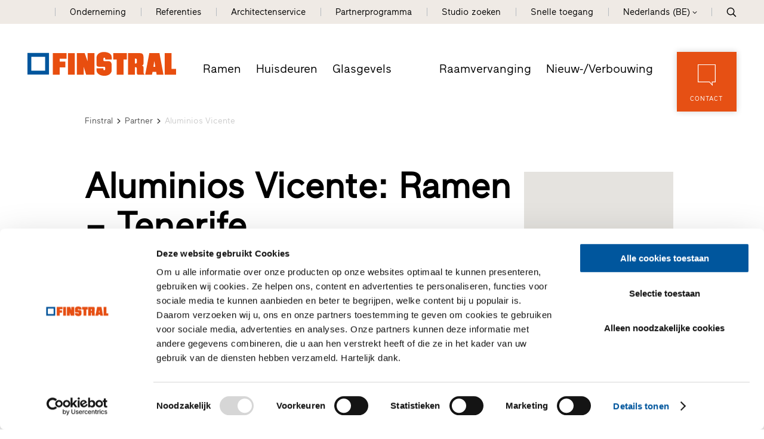

--- FILE ---
content_type: text/css; Charset=utf-8; Charset=UTF-8
request_url: https://cloud.zeppelin-group.com/page/71769173494/5297287d56e8c78cc9c376022b09631a/aHR0cHM6Ly93d3cuZmluc3RyYWwuY29tL2RlZmF1bHQvY3NzL2FsbC5jc3M=
body_size: 91416
content:
.headlinet5{color:#000000;font-size:28px;line-height:36px;font-family:'maaxregular',sans-serif;}.montserratfont .headlinet5{font-family:'Montserrat',sans-serif;font-weight:bold;}.headlinet6{color:#000000;font-size:28px;line-height:36px;font-family:'maaxregular',sans-serif;}body,html{height:100%;}body,table,input,select,textarea{color:#000000;font-family:'maaxregular',sans-serif;font-size:18px;line-height:25px;}body.montserratfont ,.montserratfont table,.montserratfont input,.montserratfont select,.montserratfont textarea{font-family:'Montserrat',sans-serif;}body{margin:0px 0px 0px 0px;padding:0px 0px 0px 0px;}table{border:0px;border-collapse:collapse;}table td,form{margin:0px 0px 0px 0px;padding:0px 0px 0px 0px;}a,body .link{color:#E65014;cursor:pointer;text-decoration:none;font-family:'maaxregular',sans-serif;}.montserratfont a,body.montserratfont .link{font-family:'Monserrat',sans-serif;font-weight:bold;}.link{-webkit-transition:all 200ms;transition:all 200ms;}.link.contact{color:#E65014;}.link.download{color:#798596;}body .link:hover{opacity:0.7;filter:alpha(opacity = 70);}a.button8,a.button7,a.button6,a.button5,a.button4,a.button3,a.button2,a.button1{opacity:1;filter:alpha(opacity = 100);}img{border:0px;vertical-align:middle;}video{vertical-align:middle;}p{margin:0px 0px 0px 0px;padding:0px 0px 0px 0px;}@media all{body,table,input,select,textarea{color:#000000;font-family:'maaxregular',sans-serif;font-size:18px;line-height:25px;}body.montserratfont,.montserratfont table,.montserratfont input,.montserratfont select,.montserratfont textarea{font-size:17px;line-height:24px;letter-spacing:-0.5px;}body{-webkit-text-size-adjust:none;}body.pdf .notinprint{display:none!important;}address{font-style:normal;}hr{display:none;}body .linkcolor{color:#E65014;font-family:'maaxregular',sans-serif;}.onlyprint{display:none;}h1,h2,h3,h4,h5,h6,h1 a,h2 a,h3 a,h4 a,h5 a,h6 a{margin:0px 0px 0px 0px;padding:0px 0px 0px 0px;text-decoration:none;}.t1xlarge,.t1xlarge a,.t1xlargei,.t1xlargei a{color:#00549A;font-size:120px;line-height:136px;font-family:'maaxregular',sans-serif;}.t1large,.t1large a,.t1largei,.t1largei a{color:#000000;font-size:80px;line-height:86px;font-family:'maaxregular',sans-serif;}.t2large,.t2large a,.t2largei,.t2largei a{color:#000000;font-size:35px;line-height:43px;font-family:'maaxregular',sans-serif;}h1,h1 a,.t1,.t1 a,.t1i,.t1i a{color:#000000;font-size:60px;line-height:66px;font-family:'maaxregular',sans-serif;}h2,h2 a,.t2,.t2 a,.t2i,.t2i a{color:#000000;font-size:30px;line-height:36px;font-family:'maaxregular',sans-serif;font-weight:normal;}.editbox.t2 a{color:#E65014;font-family:'maaxregular',sans-serif;}h3,h3 a,.t3,.t3 a,.t3i,.t3i a{color:#000000;font-size:45px;line-height:54px;font-family:'maaxregular',sans-serif;}.list .t1,.list .t1 a,.t4notquestion,.t4notquestion a,h4,h4 a,.t4,.t4 a,.t4i,.t4i a{color:#000000;font-size:35px;line-height:42px;font-family:'maaxregular',sans-serif;}h5,h5 a,.t5,.t5 a,.t5i,.t5i a,.headlinet5{color:#000000;font-size:28px;line-height:36px;font-family:'maaxregular',sans-serif;}h6,h6 a,.t6,.t6 a,.t6i,.t6i a{color:#000000;font-size:22px;line-height:28px;font-family:'maaxregular',sans-serif;}.t7,.t7 a,.t7i,.t7i a{color:#000000;font-size:24px;line-height:30px;font-family:'maaxregular',sans-serif;}.montserratfont .t1xlarge,.montserratfont .t1xlarge a,.montserratfont .t1xlargei,.montserratfont .t1xlargei a{color:#00549A;font-size:120px;line-height:136px;font-family:'Montserrat',sans-serif;font-weight:bold;letter-spacing:-2.5px;}.montserratfont .t1large,.montserratfont .t1large a,.montserratfont .t1largei,.montserratfont .t1largei a{color:#000000;font-size:80px;line-height:86px;font-family:'Montserrat',sans-serif;font-weight:bold;letter-spacing:-2.5px;}.montserratfont .t2large,.montserratfont .t2large a,.montserratfont .t2largei,.montserratfont .t2largei a{color:#000000;font-size:35px;line-height:43px;font-family:'Montserrat',sans-serif;font-style:italic;letter-spacing:-2.5px;}.montserratfont h1,.montserratfont h1 a,.montserratfont .t1,.montserratfont .t1 a,.montserratfont .t1i,.montserratfont .t1i a{color:#000000;font-size:60px;line-height:66px;font-family:'Montserrat',sans-serif;font-weight:bold;letter-spacing:-2.5px;}.montserratfont h2,.montserratfont h2 a,.montserratfont .t2,.montserratfont .t2 a,.montserratfont .t2i,.montserratfont .t2i a{color:#000000;font-size:30px;line-height:36px;font-family:'Montserrat',sans-serif;font-weight:normal;letter-spacing:-1px;}.montserratfont .editbox.t2 a{color:#E65014;font-family:'Montserrat',sans-serif;font-weight:bold;letter-spacing:-1px;}.montserratfont h3,.montserratfont h3 a,.montserratfont .t3,.montserratfont .t3 a,.montserratfont .t3i,.montserratfont .t3i a{color:#000000;font-size:45px;line-height:54px;font-family:'Montserrat',sans-serif;font-weight:bold;letter-spacing:-1px;}.montserratfont .list .t1,.montserratfont .list .t1 a,.montserratfont .t4notquestion,.montserratfont .t4notquestion a,.montserratfont h4,.montserratfont h4 a,.montserratfont .t4,.montserratfont .t4 a,.montserratfont .t4i,.montserratfont .t4i a{color:#000000;font-size:35px;line-height:42px;font-family:'Montserrat',sans-serif;font-weight:bold;letter-spacing:-1px;}.montserratfont h5,.montserratfont h5 a,.montserratfont .t5,.montserratfont .t5 a,.montserratfont .t5i,.montserratfont .t5i a,.montserratfont .headlinet5{color:#000000;font-size:28px;line-height:36px;font-family:'Montserrat',sans-serif;font-weight:bold;letter-spacing:-1px;}.montserratfont h6,.montserratfont h6 a,.montserratfont .t6,.montserratfont .t6 a,.montserratfont .t6i,.montserratfont .t6i a{color:#000000;font-size:22px;line-height:28px;font-family:'Montserrat',sans-serif;font-weight:bold;letter-spacing:0px;}.montserratfont .t7,.montserratfont .t7 a,.montserratfont .t7i,.montserratfont .t7i a{color:#000000;font-size:24px;line-height:30px;font-family:'Montserrat',sans-serif;font-weight:bold;letter-spacing:0px;}.montserratfont .t1largei,.montserratfont .t1largei a,.t1largei,.t1largei a{color:#FFFFFF;}.montserratfont .t2largei,.montserratfont .t2largei a,.t2largei,.t2largei a{color:#FFFFFF;}.montserratfont .t1i,.montserratfont .t1i a,.t1i,.t1i a{color:#FFFFFF;}.montserratfont .t2i,.montserratfont .t2i a,.t2i,.t2i a{color:#FFFFFF;}.montserratfont .t3i,.montserratfont .t3i a,.t3i,.t3i a{color:#FFFFFF;}.montserratfont .list .t1i,.montserratfont .list .t1i a,.list .t1i,.list .t1i a,.montserratfont .t4i,.montserratfont .t4i a,.t4i,.t4i a{color:#FFFFFF;}.montserratfont .t5i,.montserratfont .t5i a,.t5i,.t5i a{color:#FFFFFF;}.montserratfont .t6i,.montserratfont .t6i a,.t6i,.t6i a{color:#FFFFFF;}.montserratfont .t7i,.montserratfont .t7i a,.t7i,.t7i a{color:#FFFFFF;}strong,b{font-weight:bold;font-family:'maaxregular',serif;}.montserratfont strong,.montserratfont b{font-weight:bold;font-family:'Montserrat',serif;}i,em,cite{font-family:'maaxitalic',serif;}.montserratfont i,.montserratfont em,.montserratfont cite{font-family:'Montserrat',serif;font-style:italic;}.montserratfont i{letter-spacing:0px;}strong em,strong cite,strong i,b i,b em,b cite,em strong,i strong,cite strong,em b,cite b,i b{font-family:'maaxregular_italic',serif;}.montserratfont strong em,.montserratfont strong cite,.montserratfont strong i,.montserratfont b i,.montserratfont b em,.montserratfont b cite,.montserratfont em strong,.montserratfont i strong,.montserratfont cite strong,.montserratfont em b,.montserratfont cite b,.montserratfont i b{font-family:'Montserrat',serif;font-weight:bold;font-style:italic;}.regular{font-family:'maaxregular',sans-serif;}.montserratfont .regular{font-family:'Montserrat',sans-serif;}.fwbold,.bold{font-family:'maaxregular',sans-serif;font-weight:bold;}.montserratfont .fwbold,.montserratfont .bold{font-family:'Montserrat',sans-serif;font-weight:bold;}.italic{font-style:italic;}.fwnormal{font-weight:normal;}.defaultFs,.defaulti{font-size:18px;line-height:25px;}.defaulti{color:#FFFFFF;}.defaultColor{color:#000000;}small,.small,.smalli{font-size:17px;line-height:23px;}.smalli{color:#FFFFFF;}.smaller{font-size:14px;line-height:22px;}.smaller2{font-size:15px;line-height:23px;}.medium1,.medium1i{font-size:20px;line-height:28px;}.montserratfont .medium1,.montserratfont .medium1i{font-size:19px;line-height:27px;}.medium1i{color:#FFFFFF;}.mediumlarge1,.mediumlarge1i{font-size:21px;line-height:29px;}.montserratfont .mediumlarge1,.montserratfont .mediumlarge1i{font-size:20px;line-height:28px;}.mediumlarge1i{color:#FFFFFF;}.large1,.large1i{font-size:22px;line-height:30px;}.montserratfont .large1,.montserratfont .large1i{font-size:21px;line-height:29px;}.large1i{color:#FFFFFF;}.ttupper{text-transform:uppercase;}.ttlower{text-transform:lowercase;}.ttnone{text-transform:none;}.orange{color:#E65014;}.bghighlight2 .orange{color:inherit;}.tal{text-align:left;}.tac{text-align:center;}.tar{text-align:right;}.pointer{cursor:pointer;}.loading{opacity:.5;pointer-events:none;}.loading:before{content:'';position:absolute;left:50%;top:20%;margin:-27px 0px 0px -27px;width:50px;height:50px;display:block;border-radius:50%;border:3px solid;border-color:rgba(255,0,0,1),rgba(255,0,0,.5),rgba(255,0,0,.5),rgba(255,0,0,.5);}.withoutline,.line,.linei{padding-left:60px;position:relative;}.linebigi,.linebig{padding-left:70px;position:relative;}.linei:before,.line:before{content:'';height:1px;width:45px;position:absolute;left:0px;top:14px;background-color:#888888;}.linebigi:before,.linebig:before{content:'';height:1px;width:52px;position:absolute;left:0px;top:14px;background-color:#888888;}.linei:before,.linebigi:before{background-color:#FFFFFF;}a.back{font-weight:bold;}a.back:hover{}svg.icon{width:1.250000em;height:1.250000em;}ul{margin:0px 0px 0px 0px;padding-left:16px;padding-right:8px;list-style-type:none;}ul li:before{content:'';width:5px;height:5px;background-color:#E65014;font-size:20px;position:absolute;top:0.5em;left:0px;font-family:Arial,Helvetica,sans-serif;}ul li{position:relative;padding:0px 0px 0px 15px;}ul li ul li:before{color:#CCC4B7;font-family:Arial,Helvetica,sans-serif;}ol{margin:0px 0px 0px 0px;padding:0px 0px 0px 26px;}ol li{margin:0px 0px 0px 0px;padding:0px 0px 0px 0px;}ul.reset{padding:0px 0px 0px 0px;}ul.reset li:before{content:none;}ul.reset li{position:static;padding:0px 0px 0px 0px;}ul.reset li ul{padding:0px 0px 0px 0px;}*.icon1 ul,ul.icon1{margin:0px 0px 0px 0px;padding:0px 0px 0px 0px;list-style-type:none;}*.icon1 ul li,ul.icon1 li{margin:0px 0px 0px 0px;padding:0px 0px 0px 1.625000em;position:relative;text-indent:0px;line-height:1.562500em;}*.icon1 ul li:before,ul.icon1 li:before{content:none;}*.icon1 ul li svg.icon,ul.icon1 li svg.icon{position:absolute;left:0px;top:0.125000em;width:0.500000em;height:0.500000em;}table{width:100%;}table caption{font-size:20px;}table colgroup col{width:29.572650%;}table colgroup col:first-child{width:5.470085%;}table thead{border-bottom:solid 2px #BFBFBF;}table thead th{padding-top:6px;padding-bottom:6px;text-align:left;}table tfoot td{border-top:solid 1px #BFBFBF;padding-top:6px;padding-bottom:6px;}table tbody td{border-top:solid 1px #BFBFBF;padding-top:6px;padding-bottom:6px;}table tr *{padding-left:0.854701%;padding-right:0.854701%;}table tr *:first-child{padding-left:0.341880%;padding-right:0.341880%;}table.reset{width:auto;}table.reset caption{font-size:inherit;}table.reset colgroup col{width:auto;}table.reset thead{border-bottom:inherit;}table.reset thead th{padding-top:inherit;padding-bottom:inherit;text-align:inherit;}table.reset tfoot td{border-top:inherit;padding-top:inherit;padding-bottom:inherit;}table.reset tbody td{border-top:inherit;padding-top:inherit;padding-bottom:inherit;}table.reset tr *{padding-left:inherit;padding-right:inherit;}.innerarrow.small{width:13px;}a.button1{font-family:'maaxregular',sans-serif;background-color:transparent;border:1px solid #E55013;color:#E55013!important;display:inline-block;line-height:22px;padding:18px 26px;-webkit-transition:background 300ms;transition:background 300ms;}a.button1.small{font-size:15px;line-height:19px;padding:14px 20px;}a.button1.big{font-size:19px;line-height:24px;padding:19px 30px;}a.button1:hover{background-color:#E55013;color:#FFFFFF!important;}a.button1 span.arrow-next .innerarrow:before,a.button1 span.arrow-next .innerarrow:after,a.button1 span.arrow-next .innerarrow{background-color:#E55013;}a.button1:hover span.arrow-next .innerarrow:before,a.button1:hover span.arrow-next .innerarrow:after,a.button1:hover span.arrow-next .innerarrow{background-color:#FFFFFF;}a.button2{font-family:'maaxregular',sans-serif;background-color:transparent;border:1px solid #E65014;color:#E65014!important;display:inline-block;line-height:22px;padding:18px 26px;-webkit-transition:background 300ms;transition:background 300ms;}a.button2.small{font-size:15px;line-height:19px;padding:14px 20px;}a.button2.big{font-size:19px;line-height:24px;padding:19px 30px;}a.button2:hover{background-color:#E65014;color:#FFFFFF!important;}a.button2 span.arrow-next .innerarrow:before,a.button2 span.arrow-next .innerarrow:after,a.button2 span.arrow-next .innerarrow{background-color:#E65014;}a.button2:hover span.arrow-next .innerarrow:before,a.button2:hover span.arrow-next .innerarrow:after,a.button2:hover span.arrow-next .innerarrow{background-color:#FFFFFF;}.bghighlight2 a.button3,.bghighlight3 a.button3{border:1px solid #000000;color:#000000;}.bghighlight2 a.button3 span.arrow-down span.innerarrow,.bghighlight2 a.button3 span.arrow-down span.innerarrow:before,.bghighlight2 a.button3 span.arrow-down span.innerarrow:after,.bghighlight2 a.button3 span.arrow-next span.innerarrow,.bghighlight2 a.button3 span.arrow-next span.innerarrow:before,.bghighlight2 a.button3 span.arrow-next span.innerarrow:after,.bghighlight3 a.button3 span.arrow-down span.innerarrow,.bghighlight3 a.button3 span.arrow-down span.innerarrow:after,.bghighlight3 a.button3 span.arrow-down span.innerarrow:after,.bghighlight3 a.button3 span.arrow-next span.innerarrow,.bghighlight3 a.button3 span.arrow-next span.innerarrow:before,.bghighlight3 a.button3 span.arrow-next span.innerarrow:after{background-color:#000000;}a.button3{font-family:'maaxregular',sans-serif;background-color:transparent;border:1px solid #FFFFFF;color:#FFFFFF;display:inline-block;line-height:22px;padding:18px 26px;-webkit-transition:background 300ms;transition:background 300ms;}a.button3.small{font-size:15px;line-height:19px;padding:14px 20px;}a.button3.big{font-size:19px;line-height:24px;padding:19px 30px;}a.button3:hover{background-color:#FFFFFF;color:#000000!important;}a.button3 span.arrow-down .innerarrow:before,a.button3 span.arrow-down .innerarrow:after,a.button3 span.arrow-down .innerarrow,a.button3 span.arrow-next .innerarrow:before,a.button3 span.arrow-next .innerarrow:after,a.button3 span.arrow-next .innerarrow{background-color:#FFFFFF;}a.button3:hover span.arrow-down .innerarrow:before,a.button3:hover span.arrow-down .innerarrow:after,a.button3:hover span.arrow-down .innerarrow,a.button3:hover span.arrow-next .innerarrow:before,a.button3:hover span.arrow-next .innerarrow:after,a.button3:hover span.arrow-next .innerarrow{background-color:#000000;}a.button6{font-family:'maaxregular',sans-serif;background-color:transparent;border:1px solid #FFFFFF;color:#FFFFFF;display:inline-block;line-height:22px;padding:18px 26px;-webkit-transition:background 300ms;transition:background 300ms;}a.button6.small{font-size:15px;line-height:19px;padding:14px 20px;}a.button6.big{font-size:19px;line-height:24px;padding:19px 30px;}a.button6:hover{background-color:#FFFFFF;color:#E65014!important;}a.button6 span.arrow-next .innerarrow:before,a.button6 span.arrow-next .innerarrow:after,a.button6 span.arrow-next .innerarrow{background-color:#FFFFFF;}a.button6:hover span.arrow-next .innerarrow:before,a.button6:hover span.arrow-next .innerarrow:after,a.button6:hover span.arrow-next .innerarrow{background-color:#E65014;}a.button4{font-family:'maaxregular',sans-serif;background-color:transparent;border:1px solid #FFFFFF;background-color:#FFFFFF;color:#E65014;display:inline-block;line-height:22px;padding:18px 26px;-webkit-transition:background 300ms;transition:background 300ms;}a.button4.small{font-size:15px;line-height:19px;padding:14px 20px;color:#E65014;}a.button4.big{font-size:19px;line-height:24px;padding:19px 30px;color:#E65014;}a.button4:hover{background-color:#E65014;color:#FFFFFF!important;}a.button4 span.arrow-next .innerarrow:before,a.button4 span.arrow-next .innerarrow:after,a.button4 span.arrow-next .innerarrow{background-color:#E65014;}a.button4:hover span.arrow-next .innerarrow:before,a.button4:hover span.arrow-next .innerarrow:after,a.button4:hover span.arrow-next .innerarrow{background-color:#FFFFFF;}a.button5{font-family:'maaxregular',sans-serif;background-color:transparent;border:1px solid #E65014;background-color:#E65014;color:#FFFFFF;display:inline-block;line-height:22px;padding:18px 26px;-webkit-transition:background 300ms;transition:background 300ms;}a.button5.small{font-size:15px;line-height:19px;padding:14px 20px;color:#FFFFFF;}a.button5.big{font-size:19px;line-height:24px;padding:19px 30px;color:#FFFFFF;}a.button5:hover{background-color:#FFFFFF;color:#E65014!important;}a.button5.nobgonhover:hover{background:transparent;}a.button5 span.arrow-next .innerarrow:before,a.button5 span.arrow-next .innerarrow:after,a.button5 span.arrow-next .innerarrow{background-color:#FFFFFF;}a.button5:hover span.arrow-next .innerarrow:before,a.button5:hover span.arrow-next .innerarrow:after,a.button5:hover span.arrow-next .innerarrow{background-color:#E65014;}a.button7{font-family:'maaxregular',sans-serif;background-color:#E55013;color:#FFFFFF!important;display:inline-block;line-height:22px;padding:18px 26px;-webkit-transition:background 300ms;transition:background 300ms;}a.button7 svg{stroke:#ffffff;}a.button7.small{font-size:15px;line-height:19px;padding:14px 20px;}a.button7.big{font-size:19px;line-height:24px;padding:19px 30px;}a.button7:hover{background-color:#CF4812;color:#FFFFFF!important;}a.button7 span.arrow-next .innerarrow:before,a.button7 span.arrow-next .innerarrow:after,a.button7 span.arrow-next .innerarrow{background-color:#E55013;}a.button7:hover span.arrow-next .innerarrow:before,a.button7:hover span.arrow-next .innerarrow:after,a.button7:hover span.arrow-next .innerarrow{background-color:#FFFFFF;}a.button8{font-family:'maaxregular',sans-serif;background-color:transparent;border:1px solid #000000;background-color:#000000;color:#FFFFFF;display:inline-block;line-height:22px;padding:18px 26px;-webkit-transition:background 300ms;transition:background 300ms;}a.button8.small{font-size:15px;line-height:19px;padding:14px 20px;color:#FFFFFF;}a.button8.big{font-size:19px;line-height:24px;padding:19px 30px;color:#FFFFFF;}a.button8:hover{background-color:transparent;color:#000000!important;}a.button8.nobgonhover:hover{background:transparent;}a.button8 span.arrow-next .innerarrow:before,a.button8 span.arrow-next .innerarrow:after,a.button8 span.arrow-next .innerarrow{background-color:#FFFFFF;}a.button8:hover span.arrow-next .innerarrow:before,a.button8:hover span.arrow-next .innerarrow:after,a.button8:hover span.arrow-next .innerarrow{background-color:#000000;}a.button9{font-family:'maaxregular',sans-serif;border:1px solid #EFEAE5;background-color:transparent;color:#000000;display:inline-block;line-height:22px;padding:18px 26px;-webkit-transition:background 300ms;transition:background 300ms;}a.button9.small{font-size:15px;line-height:19px;padding:14px 20px;color:#FFFFFF;}a.button9.big{font-size:19px;line-height:24px;padding:19px 30px;color:#FFFFFF;}a.button9.active,a.button9:hover{background-color:#EFEAE5;}a.button9.active:hover,a.button9.nobgonhover:hover{background:transparent;}a.button9 span.arrow-next .innerarrow:before,a.button9 span.arrow-next .innerarrow:after,a.button9 span.arrow-next .innerarrow{background-color:#000000;}a.button9:hover span.arrow-next .innerarrow:before,a.button9:hover span.arrow-next .innerarrow:after,a.button9:hover span.arrow-next .innerarrow{background-color:#000000;}a.button1 span.arrow-next,a.button2 span.arrow-next,a.button4 span.arrow-next,a.button5 span.arrow-next,a.button6 span.arrow-next,a.button3 span.arrow-next,a.button8 span.arrow-next,a.button9 span.arrow-next{margin-left:18px;}a.button1 span.arrow-next .innerarrow,a.button5 span.arrow-next .innerarrow,a.button6 span.arrow-next .innerarrow,a.button2 span.arrow-next .innerarrow,a.button4 span.arrow-next .innerarrow,a.button3 span.arrow-next .innerarrow,a.button8 span.arrow-next .innerarrow,a.button9 span.arrow-next .innerarrow{width:16px;}a.button.LP{padding:18px 18px;font-family:'maaxregular',sans-serif}a.button.LP span.arrow-next{display:none;}.bgweb{background-color:#FFFFFF;}.bgweb2{background-color:#FFFFFF;}.bgheader{background-color:#FFFFFF;}.bgheader2{background-color:#EFEAE5;color:#000000;}.bgmobile{background-color:#FFFFFF;}.bglist{background-color:#EFEAE5;color:#000000;}.bglist .bgweb{background-color:#EFEAE5;}.bgteaser{background-color:#EFEAE5;}.bgusp{background-color:#EFEAE5;}.bglistalternate{background-color:#DDE0E5;}.bgteaseralternate{background-color:#FFFFFF;}.bguspalternate{background-color:#FFFFFF;}.bgbar{background-color:#798596;color:#FFFFFF;}.bghighlight{background-color:#798596;color:#FFFFFF;}.bghighlight .borderBefore:before{border-color:#798596;}.bghighlight .borderAfter:after{border-color:#798596;}.bghighlight a.button3:hover{border:1px solid #DDE0E5;background-color:#DDE0E5!important;color:#798596!important;}.bghighlight a.button3:hover span.arrow-down .innerarrow:before,.bghighlight a.button3:hover span.arrow-down .innerarrow:after,.bghighlight a.button3:hover span.arrow-down .innerarrow,.bghighlight a.button3:hover span.arrow-next .innerarrow:before,.bghighlight a.button3:hover span.arrow-next .innerarrow:after,.bghighlight a.button3:hover span.arrow-next .innerarrow{background-color:#798596!important;}.bghighlight2 a.button3:hover{border:1px solid #EFEAE5;background-color:#EFEAE5!important;}.bghighlight2{background-color:#D8CABD;color:#000000;}.bghighlight2 .borderBefore:before{border-color:#D8CABD;}.bghighlight2 .borderAfter:after{border-color:#D8CABD;}.bghighlight3{background-color:#B7A696;color:#000000;}.bghighlight3 .borderBefore:before{border-color:#B7A696;}.bghighlight3 .borderAfter:after{border-color:#B7A696;}.bghighlight4{background-color:#000000;color:#CCCCCC;}.bghighlight4 .borderBefore:before{border-color:#000000;}.bghighlight4 .borderAfter:after{border-color:#000000;}.bggallerybox{background-color:rgba(0,0,0,0.8);color:#FFFFFF;}.bgradialgradient{background:-moz-radial-gradient(center,ellipse cover,rgba(0,0,0,0.2) 0%,rgba(0,0,0,0.2) 1%,rgba(0,0,0,0) 71%,rgba(0,0,0,0) 100%);background:-webkit-radial-gradient(center,ellipse cover,rgba(0,0,0,0.2) 0%,rgba(0,0,0,0.2) 1%,rgba(0,0,0,0) 71%,rgba(0,0,0,0) 100%);background:radial-gradient(ellipse at center,rgba(0,0,0,0.2) 0%,rgba(0,0,0,0.2) 1%,rgba(0,0,0,0) 71%,rgba(0,0,0,0) 100%);filter:progid:DXImageTransform.Microsoft.gradient( startColorstr='#33000000',endColorstr='#00000000',GradientType=1 );}.bgradialgradientafter:after{content:'';position:absolute;left:50%;top:50%;width:100%;height:100%;transform:translateX(-50%) translateY(-50%);-webkit-transform:translateX(-50%) translateY(-50%);background:-moz-radial-gradient(center,ellipse cover,rgba(0,0,0,0.4) 0%,rgba(0,0,0,0.4) 1%,rgba(0,0,0,0) 71%,rgba(0,0,0,0) 100%);background:-webkit-radial-gradient(center,ellipse cover,rgba(0,0,0,0.4) 0%,rgba(0,0,0,0.4) 1%,rgba(0,0,0,0) 71%,rgba(0,0,0,0) 100%);background:radial-gradient(ellipse at center,rgba(0,0,0,0.4) 0%,rgba(0,0,0,0.4) 1%,rgba(0,0,0,0) 71%,rgba(0,0,0,0) 100%);filter:progid:DXImageTransform.Microsoft.gradient( startColorstr='#33000000',endColorstr='#00000000',GradientType=1 );}.bggradientbottomtopwithafter:after{content:'';position:absolute;left:0px;bottom:0px;width:100%;padding-top:17.857143%;background:-moz-linear-gradient(top,rgba(0,0,0,0) 0%,rgba(0,0,0,0.2) 99%,rgba(0,0,0,0.2) 100%);background:-webkit-linear-gradient(top,rgba(0,0,0,0) 0%,rgba(0,0,0,0.2) 99%,rgba(0,0,0,0.2) 100%);background:linear-gradient(to bottom,rgba(0,0,0,0) 0%,rgba(0,0,0,0.2) 99%,rgba(0,0,0,0.2) 100%);filter:progid:DXImageTransform.Microsoft.gradient( startColorstr='#00000000',endColorstr='#33000000',GradientType=0 );}.bggradientbottomtop{position:absolute;left:0px;bottom:0px;width:100%;padding-top:17.857143%;background:-moz-linear-gradient(top,rgba(0,0,0,0) 0%,rgba(0,0,0,0.2) 99%,rgba(0,0,0,0.2) 100%);background:-webkit-linear-gradient(top,rgba(0,0,0,0) 0%,rgba(0,0,0,0.2) 99%,rgba(0,0,0,0.2) 100%);background:linear-gradient(to bottom,rgba(0,0,0,0) 0%,rgba(0,0,0,0.2) 99%,rgba(0,0,0,0.2) 100%);filter:progid:DXImageTransform.Microsoft.gradient( startColorstr='#00000000',endColorstr='#33000000',GradientType=0 );}.bggallerygradienttopbottom{background:-moz-linear-gradient(top,rgba(0,0,0,0) 0%,rgba(0,0,0,0.65) 50%,rgba(0,0,0,0) 100%);background:-webkit-gradient(linear,left top,left bottom,color-stop(0%,rgba(0,0,0,0)),color-stop(50%,rgba(0,0,0,0.65)),color-stop(100%,rgba(0,0,0,0)));background:-webkit-linear-gradient(top,rgba(0,0,0,0) 0%,rgba(0,0,0,0.65) 50%,rgba(0,0,0,0) 100%);background:-o-linear-gradient(top,rgba(0,0,0,0) 0%,rgba(0,0,0,0.65) 50%,rgba(0,0,0,0) 100%);background:-ms-linear-gradient(top,rgba(0,0,0,0) 0%,rgba(0,0,0,0.65) 50%,rgba(0,0,0,0) 100%);background:linear-gradient(to bottom,rgba(0,0,0,0) 0%,rgba(0,0,0,0.65) 50%,rgba(0,0,0,0) 100%);filter:progid:DXImageTransform.Microsoft.gradient( startColorstr='#00000000',endColorstr='#00000000',GradientType=0 );color:#FFFFFF;}.bggallerygradienttop{background:-moz-linear-gradient(top,rgba(0,0,0,0) 0%,rgba(0,0,0,0.7) 100%);background:-webkit-gradient(linear,left top,left bottom,color-stop(0%,rgba(0,0,0,0)),color-stop(100%,rgba(0,0,0,0.8)));background:-webkit-linear-gradient(top,rgba(0,0,0,0) 0%,rgba(0,0,0,0.7) 100%);background:-o-linear-gradient(top,rgba(0,0,0,0) 0%,rgba(0,0,0,0.7) 100%);background:-ms-linear-gradient(top,rgba(0,0,0,0) 0%,rgba(0,0,0,0.7) 100%);background:linear-gradient(to bottom,rgba(0,0,0,0) 0%,rgba(0,0,0,0.7) 100%);filter:progid:DXImageTransform.Microsoft.gradient( startColorstr='#00000000',endColorstr='#B2000000',GradientType=0 );color:#FFFFFF;}.bggallerygradienttop2{background:-moz-linear-gradient(top,rgba(221,221,221,0) 0%,rgba(221,221,221,1) 100%);background:-webkit-gradient(linear,left top,left bottom,color-stop(0%,rgba(221,221,221,0)),color-stop(100%,rgba(221,221,221,1)));background:-webkit-linear-gradient(top,rgba(221,221,221,0) 0%,rgba(221,221,221,1) 100%);background:-o-linear-gradient(top,rgba(221,221,221,0) 0%,rgba(221,221,221,1) 100%);background:-ms-linear-gradient(top,rgba(221,221,221,0) 0%,rgba(221,221,221,1) 100%);background:linear-gradient(to bottom,rgba(221,221,221,0) 0%,rgba(221,221,221,1) 100%);filter:progid:DXImageTransform.Microsoft.gradient( startColorstr='#00dddddd',endColorstr='#dddddd',GradientType=0 );}.bggallerygradienttop3{background:-moz-linear-gradient(top,rgba(239,239,239,0) 0%,rgba(239,239,239,1) 100%);background:-webkit-gradient(linear,left top,left bottom,color-stop(0%,rgba(239,239,239,0)),color-stop(100%,rgba(239,239,239,1)));background:-webkit-linear-gradient(top,rgba(239,239,239,0) 0%,rgba(239,239,239,1) 100%);background:-o-linear-gradient(top,rgba(239,239,239,0) 0%,rgba(239,239,239,1) 100%);background:-ms-linear-gradient(top,rgba(239,239,239,0) 0%,rgba(239,239,239,1) 100%);background:linear-gradient(to bottom,rgba(239,239,239,0) 0%,rgba(239,239,239,1) 100%);filter:progid:DXImageTransform.Microsoft.gradient( startColorstr='#00EFEFEF',endColorstr='#EFEFEF',GradientType=0 );}.bggallerygradientleftright{background:-moz-linear-gradient(left,rgba(255,255,255,0) 0%,rgba(255,255,255,0.7) 100%);background:-webkit-linear-gradient(left,rgba(255,255,255,0) 0%,rgba(255,255,255,0.7) 100%);background:linear-gradient(to right,rgba(255,255,255,0) 0%,rgba(255,255,255,0.7) 100%);filter:progid:DXImageTransform.Microsoft.gradient( startColorstr='#00ffffff',endColorstr='#b3ffffff',GradientType=1 );}.bgcookies{background-color:#EFEAE5;}.bgcookiesicon{background-color:#FFFFFF;color:#000000;}.bgicon{background-color:#E65014;color:#FFFFFF;fill:#FFFFFF;padding:0.375000em;display:inline-block;}.bgbar .t1large,.bgbar .t1large a,.bgbar h1,.bgbar h1 a,.bgbar .t1,.bgbar .t1 a,.bgbar h2,.bgbar h2 a,.bgbar .t2,.bgbar .t2 a,.bgbar h3,.bgbar h3 a,.bgbar .t3,.bgbar .t3 a,.bgbar h4,.bgbar h4 a,.bgbar .t4,.bgbar .t4 a,.bgbar h5,.bgbar h5 a,.bgbar .t5,.bgbar .t5 a,.bgbar h6,.bgbar h6 a,.bgbar .t6,.bgbar .t6 a,.bghighlight a,.bghighlight .t1large,.bghighlight .t1large a,.bghighlight h1,.bghighlight h1 a,.bghighlight .t1,.bghighlight .t1 a,.bghighlight h2,.bghighlight h2 a,.bghighlight .t2,.bghighlight .t2 a,.bghighlight h3,.bghighlight h3 a,.bghighlight .t3,.bghighlight .t3 a,.bghighlight h4,.bghighlight h4 a,.bghighlight .t4,.bghighlight .t4 a,.bghighlight h5,.bghighlight h5 a,.bghighlight .t5,.bghighlight .t5 a,.bghighlight h6,.bghighlight h6 a,.bghighlight .t6,.bghighlight .t6 a,.bghighlight4 a,.bghighlight .t1large,.bghighlight .t1large a,.bghighlight4 h1,.bghighlight4 h1 a,.bghighlight4 .t1,.bghighlight4 .t1 a,.bghighlight4 h2,.bghighlight4 h2 a,.bghighlight4 .t2,.bghighlight4 .t2 a,.bghighlight4 h3,.bghighlight4 h3 a,.bghighlight4 .t3,.bghighlight4 .t3 a,.bghighlight4 h4,.bghighlight4 h4 a,.bghighlight4 .t4,.bghighlight4 .t4 a,.bghighlight4 h5,.bghighlight4 h5 a,.bghighlight4 .t5,.bghighlight4 .t5 a,.bghighlight4 h6,.bghighlight4 h6 a,.bghighlight4 .t6,.bghighlight4 .t6 a,.bghighlight2 .t1large,.bghighlight2 .t1large a,.bgheader2 a,.bgheader2 .t1large,.bgheader2 .t1large a,.bgheader2 h1,.bgheader2 h1 a,.bgheader2 .t1,.bgheader2 .t1 a,.bgheader2 h2,.bgheader2 h2 a,.bgheader2 .t2,.bgheader2 .t2 a,.bgheader2 h3,.bgheader2 h3 a,.bgheader2 .t3,.bgheader2 .t3 a,.bgheader2 h4,.bgheader2 h4 a,.bgheader2 .t4,.bgheader2 .t4 a,.bgheader2 h5,.bgheader2 h5 a,.bgheader2 .t5,.bgheader2 .t5 a,.bgheader2 h6,.bgheader2 h6 a,.bgheader2 .t6,.bgheader2 .t6 a,.bggallerybox .t1large,.bggallerybox .t1large a,.bggallerybox h1,.bggallerybox h1 a,.bggallerybox .t1,.bggallerybox .t1 a,.bggallerybox h2,.bggallerybox h2 a,.bggallerybox .t2,.bggallerybox .t2 a,.bggallerybox h3,.bggallerybox h3 a,.bggallerybox .t3,.bggallerybox .t3 a,.bggallerybox h4,.bggallerybox h4 a,.bggallerybox .t4,.bggallerybox .t4 a,.bggallerybox h5,.bggallerybox h5 a,.bggallerybox .t5,.bggallerybox .t5 a,.bggallerybox h6,.bggallerybox h6 a,.bggallerybox .t6,.bggallerybox .t6 a,.bggallerygradienttopbottom .t1large,.bggallerygradienttopbottom .t1large a,.bggallerygradienttopbottom h1,.bggallerygradienttopbottom h1 a,.bggallerygradienttopbottom .t1,.bggallerygradienttopbottom .t1 a,.bggallerygradienttopbottom h2,.bggallerygradienttopbottom h2 a,.bggallerygradienttopbottom .t2,.bggallerygradienttopbottom .t2 a,.bggallerygradienttopbottom h3,.bggallerygradienttopbottom h3 a,.bggallerygradienttopbottom .t3,.bggallerygradienttopbottom .t3 a,.bggallerygradienttopbottom h4,.bggallerygradienttopbottom h4 a,.bggallerygradienttopbottom .t4,.bggallerygradienttopbottom .t4 a,.bggallerygradienttopbottom h5,.bggallerygradienttopbottom h5 a,.bggallerygradienttopbottom .t5,.bggallerygradienttopbottom .t5 a,.bggallerygradienttopbottom h6,.bggallerygradienttopbottom h6 a,.bggallerygradienttopbottom .t6,.bggallerygradienttopbottom .t6 a,.bggallerygradienttop .t1large,.bggallerygradienttop .t1large a,.bggallerygradienttop h1,.bggallerygradienttop h1 a,.bggallerygradienttop .t1,.bggallerygradienttop .t1 a,.bggallerygradienttop h2,.bggallerygradienttop h2 a,.bggallerygradienttop .t2,.bggallerygradienttop .t2 a,.bggallerygradienttop h3,.bggallerygradienttop h3 a,.bggallerygradienttop .t3,.bggallerygradienttop .t3 a,.bggallerygradienttop h4,.bggallerygradienttop h4 a,.bggallerygradienttop .t4,.bggallerygradienttop .t4 a,.bggallerygradienttop h5,.bggallerygradienttop h5 a,.bggallerygradienttop .t5,.bggallerygradienttop .t5 a,.bggallerygradienttop h6,.bggallerygradienttop h6 a,.bggallerygradienttop .t6,.bggallerygradienttop .t6 a{color:#FFFFFF;}.bglist.bgactive,.bglist.hover:hover,.bgteaser.bgactive,.bgteaser.hover:hover,.bgusp.bgactive,.bgusp.hover:hover,.bglistalternate.bgactive,.bglistalternate.hover:hover,.bgteaseralternate.bgactive,.bgteaseralternate.hover:hover,.bguspalternate.hover.bgactive,.bguspalternate.hover:hover,.bgbar.bgactive,.bgbar.hover:hover,.bggallerybox.bgactive,.bggallerybox.hover:hover,.bggallerygradienttopbottom.bgactive,.bggallerygradienttopbottom.hover:hover,.bggallerygradienttop.bgactive,.bggallerygradienttop.hover:hover,.bggallerygradienttop2.bgactive,.bggallerygradienttop2.hover:hover,.bghighlight.bgactive,.bghighlight.hover:hover,.bghighlight2.bgactive,.bghighlight2.hover:hover{cursor:pointer;-webkit-box-shadow:4px 4px 5px 0px rgba(0,0,0,0.2),inset 0px 0px 4px 500px rgba(0,0,0,0.25);-moz-box-shadow:4px 4px 5px 0px rgba(0,0,0,0.2),inset 0px 0px 4px 500px rgba(0,0,0,0.25);box-shadow:4px 4px 5px 0px rgba(0,0,0,0.2),inset 0px 0px 4px 500px rgba(0,0,0,0.25);filter:progid:DXImageTransform.Microsoft.Shadow(Strength=5,Direction=120,Color='#000000'),progid:DXImageTransform.Microsoft.gradient(startColorstr='#40000000',endColorstr='#40000000',GradientType=0);}.bglist.bgactive .bglist,.bglist.hover:hover .bglist,.bglist.bgactive .bglistalternate,.bglist.hover:hover .bglistalternate,.bglist.bgactive .bghighlight,.bglist.hover:hover .bghighlight,.bglist.bgactive .bghighlight2,.bglist.hover:hover .bghighlight2,.bgteaser.bgactive .bgteaser,.bgteaser.hover:hover .bgteaser,.bgteaser.bgactive .bgteaseralternate,.bgteaser.hover:hover .bgteaseralternate,.bgteaser.bgactive .bghighlight,.bgteaser.hover:hover .bghighlight,.bgteaser.bgactive .bghighlight2,.bgteaser.hover:hover .bghighlight2,.bgusp.bgactive .bgusp,.bgusp.hover:hover .bgusp,.bgusp.bgactive .bguspalternate,.bgusp.hover:hover .bguspalternate,.bgusp.bgactive .bghighlight,.bgusp.hover:hover .bghighlight,.bgusp.bgactive .bghighlight2,.bgusp.hover:hover .bghighlight2,.bglistalternate.bgactive .bglist,.bglistalternate.hover:hover .bglist,.bglistalternate.bgactive .bglistalternate,.bglistalternate.hover:hover .bglistalternate,.bglistalternate.bgactive .bghighlight,.bglistalternate.hover:hover .bghighlight,.bglistalternate.bgactive .bghighlight2,.bglistalternate.hover:hover .bghighlight2,.bgteaseralternate.bgactive .bgteaser,.bgteaseralternate.hover:hover .bgteaser,.bgteaseralternate.bgactive .bgteaseralternate,.bgteaseralternate.hover:hover .bgteaseralternate,.bgteaseralternate.bgactive .bghighlight,.bgteaseralternate.hover:hover .bghighlight,.bgteaseralternate.bgactive .bghighlight2,.bgteaseralternate.hover:hover .bghighlight2,.bguspalternate.bgactive .bgusp,.bguspalternate.hover:hover .bgusp,.bguspalternate.bgactive .bguspalternate,.bguspalternate.hover:hover .bguspalternate,.bguspalternate.bgactive .bghighlight,.bguspalternate.hover:hover .bghighlight,.bguspalternate.bgactive .bghighlight2,.bguspalternate.hover:hover .bghighlight2,.bgbar.bgactive .bgbar,.bgbar.hover:hover .bgbar,.bgbar.bgactive .bghighlight,.bgbar.hover:hover .bghighlight,.bgbar.bgactive .bghighlight2,.bgbar.hover:hover .bghighlight2,.bghighlight.bgactive .bghighlight,.bghighlight.hover:hover .bghighlight,.bghighlight.bgactive .bglist,.bghighlight.hover:hover .bglist,.bghighlight.bgactive .bgteaser,.bghighlight.hover:hover .bgteaser,.bghighlight.bgactive .bgusp,.bghighlight.hover:hover .bgusp,.bghighlight.bgactive .bglistalternate,.bghighlight.hover:hover .bglistalternate,.bghighlight.bgactive .bgteaseralternate,.bghighlight.hover:hover .bgteaseralternate,.bghighlight.bgactive .bguspalternate,.bghighlight.hover:hover .bguspalternate,.bghighlight.bgactive .bgbar,.bghighlight.hover:hover .bgbar,.bghighlight.bgactive .bghighlight2,.bghighlight.hover:hover .bghighlight2,.bghighlight2.bgactive .bghighlight2,.bghighlight2.hover:hover .bghighlight2,.bghighlight2.bgactive .bglist,.bghighlight2.hover:hover .bglist,.bghighlight2.bgactive .bgteaser,.bghighlight2.hover:hover .bgteaser,.bghighlight2.bgactive .bgusp,.bghighlight2.hover:hover .bgusp,.bghighlight2.bgactive .bglistalternate,.bghighlight2.hover:hover .bglistalternate,.bghighlight2.bgactive .bgteaseralternate,.bghighlight2.hover:hover .bgteaseralternate,.bghighlight2.bgactive .bguspalternate,.bghighlight2.hover:hover .bguspalternate,.bghighlight2.bgactive .bgbar,.bghighlight2.hover:hover .bgbar,.bghighlight2.bgactive .bghighlight,.bghighlight2.hover:hover .bghighlight{cursor:pointer;-webkit-box-shadow:inset 0px 0px 4px 500px rgba(0,0,0,0.25);-moz-box-shadow:inset 0px 0px 4px 500px rgba(0,0,0,0.25);box-shadow:inset 0px 0px 4px 500px rgba(0,0,0,0.25);filter:progid:DXImageTransform.Microsoft.gradient(startColorstr='#40000000',endColorstr='#40000000',GradientType=0);}.icon.icon-prev,.icon.icon-next,.icon.icon-up,.icon.icon-down{fill:#E65014;width:20px;height:20px;}.bgheader2 .icon.icon-prev,.bgheader2 .icon.icon-next,.bgheader2 .icon.icon-up,.bgheader2 .icon.icon-down,.bghighlight4 .icon.icon-prev,.bghighlight4 .icon.icon-next,.bghighlight4 .icon.icon-up,.bghighlight4 .icon.icon-down,.bghighlight .icon.icon-prev,.bghighlight .icon.icon-next,.bghighlight .icon.icon-up,.bghighlight .icon.icon-down,.icon.icon-prev.bgicon,.icon.icon-next.bgicon,.icon.icon-up.bgicon,.icon.icon-down.bgicon,.iconinverse{color:#FFFFFF;fill:#FFFFFF!important;-webkit-transition:all 300ms;transition:all 300ms;}.iconborder{border:1px solid #E65014;padding:22px 22px 22px 22px;}.bgheader2 .iconborder,.bghighlight .iconborder,.iconborder.iconinverse{border:1px solid #FFFFFF;}.iconhover:hover{fill:#8A310D;cursor:pointer;}.iconborder.iconhover:hover{border:1px solid #8A310D;}.bgheader2 .iconborder.iconhover:hover,.bghighlight .iconborder.iconhover:hover,.iconinverse.iconhover:hover svg,.iconinverse.iconhover:hover{fill:#B5B1AC!important;}.iconinverse.iconhover:hover,.bgheader2 .iconborder.iconhover:hover,.bghighlight .iconborder.iconhover:hover{border:1px solid #ffffff;background-color:#FFFFFF;}.weiterlink.arrow1 .innerarrow,.weiterlink .arrow1 .innerarrow{width:16px;}.weiterlink.arrow1 .arrow-next,.weiterlink .arrow1 .arrow-next{margin-left:10px;}.arrow-next,.arrow-up,.arrow-down,.arrow-prev{display:inline-block;}.arrow-next{transform:rotate(180deg);-webkit-transform:rotate(180deg);}.arrow-down{transform:rotate(270deg);-webkit-transform:rotate(270deg);}.arrow-up{transform:rotate(90deg);-webkit-transform:rotate(90deg);}.innerarrow{margin:5px 0px;float:left;width:26px;height:1px;display:inline;background-color:#E65014;position:relative;}.arrow-next .innerarrow:after,.arrow-up .innerarrow:after,.arrow-down .innerarrow:after,.arrow-prev .innerarrow:after{content:'';width:5px;height:1px;display:block;position:absolute;left:0px;top:-2px;transform:rotate(135deg);-webkit-transform:rotate(135deg);background-color:#E65014;}.arrow-next .innerarrow:before,.arrow-up .innerarrow:before,.arrow-down .innerarrow:before,.arrow-prev .innerarrow:before{content:'';width:5px;height:1px;display:block;position:absolute;left:0px;bottom:-2px;transform:rotate(45deg);-webkit-transform:rotate(45deg);background-color:#E65014;}.requestlink .innerarrow,.requestlink .innerarrow:after,.requestlink .innerarrow:before{background-color:#00559B;}.bghighlight4 .innerarrow:after,.bghighlight4 .innerarrow:before,.bghighlight4 .innerarrow,.bghighlight .innerarrow:after,.bghighlight .innerarrow:before,.bghighlight .innerarrow{background-color:#FFFFFF;}.arrowhover:hover{cursor:pointer;}.arrowhover:hover .innerarrow:after,.arrowhover:hover .innerarrow:before,.arrowhover:hover .innerarrow{background-color:#8A310D;}.bghighlight2 .arrowhover:hover .innerarrow:after,.bghighlight2 .arrowhover:hover .innerarrow:before,.bghighlight2 .arrowhover:hover .innerarrow,.bghighlight .arrowhover:hover .innerarrow:after,.bghighlight .arrowhover:hover .innerarrow:before,.bghighlight .arrowhover:hover .innerarrow{background-color:#B5B1AC;}.hover{cursor:pointer;}.hover picture{position:relative;}.hover:hover picture:before{content:'';background-color:rgba(0,0,0,0.25);position:absolute;left:0px;top:0px;width:100%;height:100%;}.hover:hover .nohover{-webkit-box-shadow:none!important;-moz-box-shadow:none!important;box-shadow:none!important;filter:none!important;}.points1v{margin:0px 0px 0px 0px;padding:0px 0px 0px 0px;width:18px;}.points1v:after{content:'';clear:both;display:block;font-size:0px;height:0px;line-height:0px;overflow:hidden;text-indent:-100px;}.points1v li:before{content:none;}.points1v li{left:auto;position:static;text-indent:0px;}.points1v > *{background-color:#FFFFFF;float:left;display:inline;width:18px;height:18px;cursor:pointer;text-indent:-100px!important;overflow:hidden;-webkit-border-radius:9px;-moz-border-radius:9px;border-radius:9px;-webkit-box-shadow:inset 2px 2px 5px 0px rgba(0,0,0,0.75);-moz-box-shadow:inset 2px 2px 5px 0px rgba(0,0,0,0.75);box-shadow:inset 2px 2px 5px 0px rgba(0,0,0,0.75);}.points1v > * + *{margin-top:6px;}.points1v > *.active{background-color:#E65014;}.points1h{margin:0px 0px 0px 0px;padding:0px 0px 0px 0px;text-align:center;}.points1h:after{content:'';clear:both;display:block;font-size:0px;height:0px;line-height:0px;overflow:hidden;text-indent:-100px;}.points1h li:before{content:none;}.points1h li{left:auto;position:static;text-indent:0px;}.points1h > *{background-color:#EFEAE5;margin-left:5px;margin-right:5px;display:inline-block;width:12px;height:12px;cursor:pointer;text-indent:-100px!important;overflow:hidden;}.bglist .points1h > *,.bghighlight .points1h > *,.bghighlight2 .points1h > *{background-color:#D8CABD;}.points1h > * + *{margin-left:6px;}.points1h > *.active{background-color:#E65014;}.points2v{margin:0px 0px 0px 0px;padding:0px 0px 0px 0px;width:30px;text-align:center;}.points2v:after{content:'';clear:both;display:block;font-size:0px;height:0px;line-height:0px;overflow:hidden;text-indent:-100px;}.points2v li:before{content:none;}.points2v li{left:auto;position:static;text-indent:0px;}.points2v > *{background-color:#FFFFFF;float:left;display:inline;line-height:30px;margin:0px 0px 12px 0px;width:30px;height:30px;cursor:pointer;}.points2v > * + *{margin-top:6px;}.points2v > *.active{-webkit-box-shadow:inset 0px 0px 4px 500px rgba(0,0,0,0.25);-moz-box-shadow:inset 0px 0px 4px 500px rgba(0,0,0,0.25);box-shadow:inset 0px 0px 4px 500px rgba(0,0,0,0.25);filter:progid:DXImageTransform.Microsoft.gradient(startColorstr='#40000000',endColorstr='#40000000',GradientType=0);}.points2h{margin:0px 0px 0px 0px;padding:0px 0px 0px 0px;text-align:center;}.points2h:after{content:'';clear:both;display:block;font-size:0px;height:0px;line-height:0px;overflow:hidden;text-indent:-100px;}.points2h li:before{content:none;}.points2h li{left:auto;position:static;text-indent:0px;}.points2h > *{background-color:#FFFFFF;float:left;display:inline;line-height:30px;margin:0px 6px 0px 0px;width:30px;height:30px;cursor:pointer;}.points2h > * + *{margin-left:6px;}.points2h > *.active{-webkit-box-shadow:inset 0px 0px 4px 500px rgba(0,0,0,0.25);-moz-box-shadow:inset 0px 0px 4px 500px rgba(0,0,0,0.25);box-shadow:inset 0px 0px 4px 500px rgba(0,0,0,0.25);filter:progid:DXImageTransform.Microsoft.gradient(startColorstr='#40000000',endColorstr='#40000000',GradientType=0);}.points3v{margin:0px 0px 0px 0px;padding:0px 0px 0px 0px;width:30px;text-align:center;}.points3v:after{content:'';clear:both;display:block;font-size:0px;height:0px;line-height:0px;overflow:hidden;text-indent:-100px;}.points3v li:before{content:none;}.points3v li{left:auto;position:static;text-indent:0px;}.points3v > *{border:solid 2px #FFFFFF;float:left;display:inline;margin:0px 0px 12px 0px;width:17px;height:17px;cursor:pointer;text-indent:-100px!important;overflow:hidden;}.points3v > * + *{margin-top:6px;}.points3v > *.active{background-color:#FFFFFF;}.points3h{margin:0px 0px 0px 0px;padding:0px 0px 0px 0px;text-align:center;}.points3h:after{content:'';clear:both;display:block;font-size:0px;height:0px;line-height:0px;overflow:hidden;text-indent:-100px;}.points3h li:before{content:none;}.points3h li{left:auto;position:static;text-indent:0px;}.points3h > *{border:solid 2px #FFFFFF;float:left;display:inline;margin:0px 6px 0px 0px;width:17px;height:17px;cursor:pointer;text-indent:-100px!important;overflow:hidden;}.points3h > * + *{margin-left:6px;}.points3h > *.active{background-color:#FFFFFF;}.points4h{margin:0px 0px 0px 0px;padding:0px 0px 0px 0px;display:flex;align-items:center;justify-content:center;}.points4h:after{content:'';clear:both;display:block;font-size:0px;height:0px;line-height:0px;overflow:hidden;text-indent:-100px;}.points4h li:before{content:none;}.points4h li{left:auto;position:static;text-indent:0px;}.points4h > *{background-color:#222222;display:inline-block;border-radius:15px;width:5px;height:5px;cursor:pointer;text-indent:-100px!important;padding:0px 0px 0px 0px;overflow:hidden;}.points4h > * + *{margin-left:15px;}.points4h > *.active{width:15px;height:15px;}.tab1{background-color:#4C4C4C;color:#FFFFFF;line-height:32px;padding:0px 1.709402% 0px 1.709402%;width:28.205128%;height:32px;}.tab1.active{background-color:#009DDF;position:relative;}.tab1.active:before{content:'';position:absolute;left:24px;bottom:-9px;width:0px;height:0px;border-style:solid;border-width:9px 9.5px 0 9.5px;border-color:#009cdf transparent transparent transparent;}.tab2{text-align:left;position:relative;}.tab2:before{}.tab2 > *{display:inline-block;vertical-align:middle;color:#000000;background-color:#DDE0E5;line-height:20px;font-size:16px;padding-top:15px;padding-bottom:15px;width:29.059829%;text-align:center;position:relative;}.tab2 > *:first-child{}.tab2 > *:last-child{}body:not(.noanalyticsoptout) .tab2 > *.active,.tab2 > *.active{background-color:#798596;color:#FFFFFF;display:inline-block;}.tab3{cursor:pointer;position:relative;background-color:#4C4C4C;color:#FFFFFF;font-size:20px;line-height:60px;padding:0px 1.709402% 0px 1.709402%;width:31.623932%;height:60px;text-align:center;-webkit-transition:all 400ms;transition:all 400ms;}.tab3:hover,.tab3.active{background-color:#009DDF;}.tab3:before{content:'';position:absolute;left:50%;margin-left:-10.5px;width:0px;height:0px;border-style:solid;opacity:0;filter:alpha(opacity = 0);-webkit-transition:all 400ms;transition:all 400ms;}.tab3.arrowtop:before{top:-9px;border-width:0px 10.5px 10px 10.5px;border-color:transparent transparent #009cdf transparent;}.tab3.arrowbottom:before{bottom:-9px;border-width:10px 10.5px 0 10.5px;border-color:#009cdf transparent transparent transparent;}.tab3.active:before{opacity:1;filter:alpha(opacity = 100);}.paging{margin:20px auto;text-align:center;}.paging1{}.paging1 a,.paging1 span{display:inline-block;vertical-align:middle;color:#AAAAAA;font-size:14px;margin:0px 2px 0px 2px;}.paging1 a:hover,.paging1 span{color:#009DDF;}.paging1 .prev{margin-right:4px;width:0px;height:0px;border-style:solid;border-width:5.5px 7px 5.5px 0;border-color:transparent #009cdf transparent transparent;}.paging1 span.prev{border-color:transparent #AAAAAA transparent transparent;}.paging1 .next{margin-left:4px;width:0px;height:0px;border-style:solid;border-width:5.5px 0 5.5px 7px;border-color:transparent transparent transparent #009cdf;}.paging1 span.next{border-color:transparent transparent transparent #AAAAAA;}.paging2{}.paging2 a{display:inline-block;vertical-align:middle;background-color:#E9E9E9;color:#999999;font-size:14px;line-height:25px;margin:0px 3px 0px 3px;width:25px;height:25px;text-align:center;-webkit-border-radius:12.5px;-moz-border-radius:12.5px;border-radius:12.5px;}.paging2 a:hover,.paging2 a.active{background-color:#AAAAAA;color:#FFFFFF;}.paging2 a.prev{background-color:#009DDF;color:#FFFFFF;position:relative;}.paging2 a.prev:before{content:'';position:absolute;left:50%;top:50%;margin-top:-6px;margin-left:-5px;width:0px;height:0px;border-style:solid;border-width:6px 8px 6px 0;border-color:transparent #ffffff transparent transparent;}.paging2 a.prev:after{content:'';position:absolute;left:50%;top:50%;margin-top:-5px;margin-left:-3px;width:0px;height:0px;border-style:solid;border-width:5px 7px 5px 0;border-color:transparent #009DDF transparent transparent;}.paging2 a.next{background-color:#009DDF;color:#FFFFFF;position:relative;}.paging2 a.next:before{content:'';position:absolute;right:50%;top:50%;margin-top:-6px;margin-right:-5px;width:0px;height:0px;border-style:solid;border-width:6px 0 6px 8px;border-color:transparent transparent transparent #ffffff;}.paging2 a.next:after{content:'';position:absolute;right:50%;top:50%;margin-top:-5px;margin-right:-3px;width:0px;height:0px;border-style:solid;border-width:5px 0 5px 7px;border-color:transparent transparent transparent #009DDF;}.paging3{}.paging3 a{display:inline-block;vertical-align:middle;background-color:#E9E9E9;color:#999999;font-size:14px;line-height:28px;margin:0px 3px 0px 3px;width:28px;height:28px;text-align:center;}.paging3 a:hover,.paging3 a.active{background-color:#AAAAAA;color:#FFFFFF;}.paging3 a.prev{background-color:#009DDF;color:#FFFFFF;position:relative;}.paging3 a.prev:before{content:'';position:absolute;left:50%;top:50%;margin-top:-5.5px;margin-left:-3.5px;width:0px;height:0px;border-style:solid;border-width:5.5px 7px 5.5px 0;border-color:transparent #ffffff transparent transparent;}.paging3 a.prev:after{content:'';position:absolute;left:50%;top:50%;margin-top:-4.5px;margin-left:-1.5px;width:0px;height:0px;border-style:solid;border-width:4.5px 6px 4.5px 0;border-color:transparent #009DDF transparent transparent;}.paging3 a.next{background-color:#009DDF;color:#FFFFFF;position:relative;}.paging3 a.next:before{content:'';position:absolute;right:50%;top:50%;margin-top:-5.5px;margin-right:-3.5px;width:0px;height:0px;border-style:solid;border-width:5.5px 0 5.5px 7px;border-color:transparent transparent transparent #ffffff;}.paging3 a.next:after{content:'';position:absolute;right:50%;top:50%;margin-top:-4.5px;margin-right:-1.5px;width:0px;height:0px;border-style:solid;border-width:4.5px 0 4.5px 6px;border-color:transparent transparent transparent #009DDF;}.paging4{font-size:14px;line-height:34px;background-color:#E9E9E9;width:100%;height:34px;text-align:center;}.paging4 a,.paging4 span{display:inline-block;vertical-align:middle;color:#BABABA;}.paging4 a:hover,.paging4 span{color:#009DDF;}.paging4 a.prev{float:left;display:inline;color:#009DDF;padding-left:24px;position:relative;}.paging4 a.prev:before{content:'';position:absolute;left:9px;top:50%;margin-top:-6px;width:0px;height:0px;border-style:solid;border-width:6px 7px 6px 0;border-color:transparent #009DDF transparent transparent;}.paging4 a.prev:after{content:'';position:absolute;left:11px;top:50%;margin-top:-5px;width:0px;height:0px;border-style:solid;border-width:5px 6px 5px 0;border-color:transparent #E9E9E9 transparent transparent;}.paging4 a.next{float:right;display:inline;color:#009DDF;padding-right:24px;position:relative;}.paging4 a.next:before{content:'';position:absolute;right:9px;top:50%;margin-top:-6px;width:0px;height:0px;border-style:solid;border-width:6px 0 6px 7px;border-color:transparent transparent transparent #009DDF;}.paging4 a.next:after{content:'';position:absolute;right:11px;top:50%;margin-top:-5px;width:0px;height:0px;border-style:solid;border-width:5px 0 5px 6px;border-color:transparent transparent transparent #E9E9E9;}.paging5{}.paging5 a{display:inline-block;vertical-align:middle;color:#AAAAAA;font-size:14px;margin:0px 2px 0px 2px;}.paging5 a:hover,.paging5 a.active{color:#009DDF;}.paging5 a.first{margin-right:4px;width:0px;height:0px;border-style:solid;border-width:5.5px 7px 5.5px 0;border-color:transparent #969797 transparent transparent;}.paging5 a.first:before{content:'';display:block;background-color:#969797;margin-top:-5.5px;width:1px;height:10px;}.paging5 a.prev{margin-right:4px;width:0px;height:0px;border-style:solid;border-width:5.5px 7px 5.5px 0;border-color:transparent #969797 transparent transparent;}.paging5 a.next{margin-left:4px;width:0px;height:0px;border-style:solid;border-width:5.5px 0 5.5px 7px;border-color:transparent transparent transparent #969797;}.paging5 a.last{margin-left:4px;width:0px;height:0px;border-style:solid;border-width:5.5px 0 5.5px 7px;border-color:transparent transparent transparent #969797;}.paging5 a.last:after{content:'';display:block;background-color:#969797;margin-top:-5.5px;width:1px;height:10px;}}@media (max-width:1200px){body{font-size:16px;line-height:23px;}body.montserratfont{font-size:15px;line-height:22px;}.montserratfont .t1large,.montserratfont .t1large a,.montserratfont .t1largei,.montserratfont .t1largei a,.t1large,.t1large a,.t1largei,.t1largei a{font-size:50px;line-height:56px;}.montserratfont .t2large,.montserratfont .t2large a,.montserratfont .t2largei,.montserratfont .t2largei a,.t2large,.t2large a,.t2largei,.t2largei a{font-size:23px;line-height:29px;}section.MagazineT1List div.elements .element.layout3 div.content div.inner div.headline a,section.MagazineT1List div.elements .element.layout6 div.content div.inner div.headline a,section.MagazineT1List div.elements .element.layout0 div.content div.inner div.headline a,.montserratfont h1,.montserratfont h1 a,.montserratfont .t1,.montserratfont .t1 a,.montserratfont .t1i,.montserratfont .t1i a,h1,h1 a,.t1,.t1 a,.t1i,.t1i a{font-size:33px;line-height:38px;}.montserratfont h2,.montserratfont h2 a,.montserratfont .t2,.montserratfont .t2 a,.montserratfont .t2i,.montserratfont .t2i a,h2,h2 a,.t2,.t2 a,.t2i,.t2i a{font-size:19px;line-height:25px;}.montserratfont h3,.montserratfont h3 a,.montserratfont .t3,.montserratfont .t3 a,.montserratfont .t3i,.montserratfont .t3i a,h3,h3 a,.t3,.t3 a,.t3i,.t3i a{font-size:28px;line-height:33px;}.t4notquestion,.t4notquestion a,.montserratfont h4,.montserratfont h4 a,.montserratfont .t4,.montserratfont .t4 a,.montserratfont .t4i,.montserratfont .t4i a,h4,h4 a,.t4,.t4 a,.t4i,.t4i a{font-size:25px;line-height:30px;}.montserratfont h5,.montserratfont h5 a,.montserratfont .t5,.montserratfont .t5 a,.montserratfont .t5i,.montserratfont .t5i a,h5,h5 a,.t5,.t5 a,.t5i,.t5i a{font-size:21px;line-height:26px;}.montserratfont h6,.montserratfont h6 a,.montserratfont .t6,.montserratfont .t6 a,.montserratfont .t6i,.montserratfont .t6i a,h6,h6 a,.t6,.t6 a,.t6i,.t6i a{font-size:17px;line-height:23px;}.montserratfont .t7,.montserratfont .t7 a,.montserratfont .t7i,.montserratfont .t7i a,.t7,.t7 a,.t7i,.t7i a{font-size:19px;line-height:25px;}small,.small,.smalli{font-size:14px;line-height:21px;}.montserratfont small,.montserratfont .small,.montserratfont .smalli{font-size:13px;line-height:20px;}.defaultFs,.defaulti{font-size:16px;line-height:23px;}.montserratfont .defaultFs,.montserratfont .defaulti{font-size:15px;line-height:22px;}.medium1,.medium1i{font-size:17px;line-height:25px;}.montserratfont .medium1,.montserratfont .medium1i{font-size:16px;line-height:24px;}.mediumlarge1,.mediumlarge1i{font-size:17px;line-height:26px;}.montserratfont .mediumlarge1,.montserratfont .mediumlarge1i{font-size:16px;line-height:25px;}.large1,.large1i{font-size:18px;line-height:27px;}.montserratfont .large1,.montserratfont .large1i{font-size:17px;line-height:26px;}.link{font-size:16px;}.montserratfont .link{font-size:15px;}.withoutline,.line,.linei{padding-left:50px;position:relative;}.linebigi,.linebig{padding-left:60px;position:relative;}.linei:before,.line:before{content:'';height:1px;width:35px;position:absolute;left:0px;top:12px;background-color:#888888;}.linebigi:before,.linebig:before{content:'';height:1px;width:42px;position:absolute;left:0px;top:12px;background-color:#888888;}.linei:before,.linebigi:before{background-color:#FFFFFF;}}@media (max-width:650px){body{font-size:14px;line-height:18px;}.montserratfont .t1large,.montserratfont .t1large a,.montserratfont .t1largei,.montserratfont .t1largei a,.t1large,.t1large a,.t1largei,.t1largei a{font-size:22px;line-height:27px;}.montserratfont .t2large,.montserratfont .t2large a,.montserratfont .t2largei,.montserratfont .t2largei a,.t2large,.t2large a,.t2largei,.t2largei a{font-size:17px;line-height:22px;font-family:'maaxregular',sans-serif;}section.MagazineT1List div.elements .element.layout3 div.content div.inner div.headline a,section.MagazineT1List div.elements .element.layout6 div.content div.inner div.headline a,section.MagazineT1List div.elements .element.layout0 div.content div.inner div.headline a,.montserratfont h1,.montserratfont h1 a,.montserratfont .t1,.montserratfont .t1 a,.montserratfont .t1i,.montserratfont .t1i a,h1,h1 a,.t1,.t1 a,.t1i,.t1i a{font-size:22px;line-height:27px;}.montserratfont h2,.montserratfont h2 a,.montserratfont .t2,.montserratfont .t2 a,.montserratfont .t2i,.montserratfont .t2i a,h2,h2 a,.t2,.t2 a,.t2i,.t2i a{font-size:17px;line-height:22px;font-family:'maaxregular',sans-serif;}.montserratfont h3,.montserratfont h3 a,.montserratfont .t3,.montserratfont .t3 a,.montserratfont .t3i,.montserratfont .t3i a,h3,h3 a,.t3,.t3 a,.t3i,.t3i a{font-size:20px;line-height:25px;}.t4notquestion,.t4notquestion a,.montserratfont h4,.montserratfont h4 a,.montserratfont .t4,.montserratfont .t4 a,.montserratfont .t4i,.montserratfont .t4i a,h4,h4 a,.t4,.t4 a,.t4i,.t4i a{font-size:18px;line-height:23px;}.montserratfont h5,.montserratfont h5 a,.montserratfont .t5,.montserratfont .t5 a,.montserratfont .t5i,.montserratfont .t5i a,h5,h5 a,.t5,.t5 a,.t5i,.t5i a{font-size:17px;line-height:22px;}.montserratfont h6,.montserratfont h6 a,.montserratfont .t6,.montserratfont .t6 a,.montserratfont .t6i,.montserratfont .t6i a,h6,h6 a,.t6,.t6 a,.t6i,.t6i a{font-size:16px;line-height:21px;}.montserratfont .t7,.montserratfont .t7 a,.montserratfont .t7i,.montserratfont .t7i a,.t7,.t7 a,.t7i,.t7i a{font-size:17px;line-height:22px;}small,.small,.smalli{font-size:13px;line-height:19px;}.montserratfont small,.montserratfont .small,.montserratfont .smalli{font-size:12px;line-height:18px;}.defaultFs,.defaulti{font-size:15px;line-height:21px;}.montserratfont .defaultFs,.montserratfont .defaulti{font-size:14px;line-height:20px;}.tab2 > *{font-size:15px;}.montserratfont .tab2 > *{font-size:14px;}.medium1,.medium1i{font-size:15px;line-height:21px;}.montserratfont .medium1,.montserratfont .medium1i{font-size:14px;line-height:20px;}.mediumlarge1,.mediumlarge1i{font-size:14px;line-height:20px;}.montserratfont .mediumlarge1,.montserratfont .mediumlarge1i{font-size:13px;line-height:19px;}.large1,.large1i{font-size:15px;line-height:21px;}.montserratfont .large1,.montserratfont .large1i{font-size:14px;line-height:20px;}.tab2 > *{line-height:19px;padding-top:11px;padding-bottom:11px;font-weight:bold;}a.button1,a.button2,a.button3,a.button4,a.button5,a.button6,a.button7,a.button.LP,a.button8,a.button9{padding:9px 20px;}a.button1.small,a.button2.small,a.button3.small,a.button4.small,a.button5.small,a.button6.small,a.button7.small,a.button8.small,a.button9.small{padding:5px 14px;}a.button1.big,a.button2.big,a.button3.big,a.button4.big,a.button5.big,a.button6.big,a.button7.big,a.button8.big,a.button9.big,{padding:10px 24px;}}@media all{form{margin:0px 0px 0px 0px;}form div.row{margin:0px 0px 0px 0px;}form div.row.requiredinfobox{display:none;}form div.row.input.plz{width:12.820513%;margin-right:2.051282%;clear:left;}form div.row.input.place{width:33.760684%;}form div.row.select.province:not(.directsales){display:none;}form label.label{width:47.368421%;float:left;display:inline;margin:8px 1.315789% 0px 0px;padding:0px 0px 0px 0px;}form label.ort{display:none;}form label.pflichtfeld{font-weight:normal;}form textarea:focus,form input:focus{border:0px;outline:0px;}form div.row.requiredinfobox div.requiredinfotext{text-align:right;margin-right:6px;}form div.row.input{width:48.803419%;margin-right:2.393162%;float:left;clear:none;margin-top:1.623932%;}form div.row.input:nth-child(2n){margin-right:0px;}form div.row.input label{width:100%;color:#000000;}form div.row.input div.inputfield input[readonly]{pointer-events:none;}form div.row.input div.inputfield,form div.row.calendar div.calendarfield{width:100%;float:left;display:inline;position:relative;color:#000000;-webkit-box-sizing:border-box;box-sizing:border-box;}form div.inputfield input,form div.calendarfield input{-webkit-border-radius:0px;border-radius:0px;width:100%;height:58px;line-height:20px;font-size:16px;color:#000000;border:0px;padding:0px;margin:10px 0px 0px 0px;text-indent:20px;position:relative;z-index:2;-webkit-box-sizing:border-box;box-sizing:border-box;-webkit-appearance:none;-webkit-box-shadow:0px 0px 10px 0px rgba(0,0,0,0.06);-moz-box-shadow:0px 0px 10px 0px rgba(0,0,0,0.06);box-shadow:0px 0px 10px 0px rgba(0,0,0,0.06);}form div.row.input div.inputfield.plz{width:15.789474%;}form div.row.input div.inputfield.ort{width:34.210526%;margin:0px 0px 0px 1.315789%;}form div.row.input div.disabled input{background-color:#FFFFFF;}form div.row.calendar div.calendarfield a.kalenderopener{width:21px;height:19px;position:absolute;right:10px;top:8px;z-index:2;}form div.row.select{float:left;width:48.632479%;clear:both;margin-top:1.696353%;}form div.selectfield span.field{width:100%;height:100%;background-color:#FFFFFF;color:#888888;border:0px;line-height:58px;display:block;-webkit-box-sizing:border-box;box-sizing:border-box;}form div.selectfield span.field span.selecticon{position:absolute;right:28px;top:24px;}form div.selectfield span.field span.selecticon.selecticonsvg{top:23px;}form div.selectfield span.field span.selecticon.selecticonsvg svg{width:9px;height:15px;color:#000000;}form div.selectfield span.field span.selecticon div,form div.selectfield span.field span.selecticon svg{position:absolute!important;left:0px!important;top:0px!important;}form div.selectfield span.field span.selecticon:before{content:'';position:absolute;left:0px;bottom:0px;width:0px;height:0px;border-style:solid;border-width:10px 7px 0 7px;border-color:#000000 transparent transparent transparent;}form div.selectfield span.field span.selecticon.selecticonsvg:before{content:'';position:static;border:0px;}form div.selectfield select{position:absolute;left:0px;top:0px;width:100%;height:100%;margin:0px 0px 0px 0px;padding:0px 0px 0px 0px;border:0px;opacity:0.0;filter:alpha(opacity = 0);z-index:2;}form div.selectfield span.select{display:block;height:100%;margin:0px 24px 0px 8px;position:relative;overflow:hidden;white-space:nowrap;color:#000000;}form div.selectfield span.field div.okicon,form div.selectfield span.field div.erroricon{right:20px;}form div.row.select div.selectfield{width:100%;margin-top:10px;height:58px;line-height:58px;float:left;display:inline;position:relative;-webkit-box-sizing:border-box;box-sizing:border-box;-webkit-box-shadow:0px 0px 10px 0px rgba(0,0,0,0.06);-moz-box-shadow:0px 0px 10px 0px rgba(0,0,0,0.06);box-shadow:0px 0px 10px 0px rgba(0,0,0,0.06);}form textarea.textarea{color:#000000;border:0px;padding:0px 0px 0px 0px;-webkit-box-shadow:0px 0px 10px 0px rgba(0,0,0,0.06);-moz-box-shadow:0px 0px 10px 0px rgba(0,0,0,0.06);box-shadow:0px 0px 10px 0px rgba(0,0,0,0.06);}form .messageboxwithactivecolor textarea.textarea{color:#dddddd;}form .messageboxwithactivecolor textarea.textarea.focus,form .messageboxwithactivecolor textarea.textarea:focus{color:#000000;}form div.row div.textarea{width:100%;display:inline;float:left;padding:2px 2px;position:relative;-webkit-box-sizing:border-box;box-sizing:border-box;}form div.row div.textarea textarea{-webkit-border-radius:0px;border-radius:0px;resize:none;overflow:auto;width:100%;max-width:100%;font-size:16px;float:left;display:inline;margin:0px 0px 0px 0px;padding:30px 25px;height:290px;-webkit-box-sizing:border-box;box-sizing:border-box;-webkit-appearance:none;}form div.row.textarea label{display:none;}form div.checkboxfield input{position:relative;margin:0px 0px 0px 0px;padding:0px 0px 0px 0px;width:1em;height:1em;z-index:2;opacity:0.0;filter:alpha(opacity = 0);}form div.checkboxfield span{position:absolute;left:0px;top:0px;display:block;width:1em;height:1em;font-size:1em;line-height:1px;z-index:1;}form div.checkboxfield svg{position:absolute;left:0px;top:0px;display:block;width:1em;height:1em;font-size:1em;line-height:1px;z-index:1;}form div.row.checkbox{width:50%;float:left;}form div.row.checkbox label.label{margin-top:0px;width:100%;margin-bottom:0px;font-size:19px;}form div.row.checkbox label span{font-size:19px;}form div.row.checkbox label a{font-size:19px;color:#E95011;}form div.row.checkbox div.checkboxfield{float:left;display:inline;margin:3px 0px 0px 0px;position:relative;width:15px;height:15px;}form div.row.checkbox div.checkboxfield div.erroricon{position:absolute;right:-24px;top:-2px;margin-top:0px;display:none;}form div.row.checkbox div.errorV5 div.erroricon{top:-2px;}form div.row.checkbox div.errorV6 div.erroricon{top:-4px;}form div.row.checkbox div.checkboxfield div.formtextV1{top:-33px;left:-8px;z-index:3;}form div.row.checkbox div.checkboxfield div.formtextV2,form div.row.checkbox div.checkboxfield div.formtextV5,form div.row.checkbox div.checkboxfield div.formtextV6{top:-3px;}form div.row.checkbox div.checkboxfield div.formtextV3,form div.row.checkbox div.checkboxfield div.formtextV4{width:200px;}form div.row.checkbox div.checkboxfield div.okicon{position:absolute;right:-24px;top:-1px;margin-top:0px;}form div.row.checkbox div.checkboxfield div.okicon *{position:relative;}form div.row.checkbox div.checkboxfield svg{width:15px;height:15px;color:#E95011;stroke:#AFB2B2;}form div.row.checkbox div.checkboxfield input{width:15px;height:15px;vertical-align:top;}form div.row.checkbox label.extralabel{float:left;margin:0px 0px 0px 7px;width:90%;font-weight:normal;font-size:17px;}form div.row.checkbox div.error + label.extralabel{}form div.row.checkbox div.errorV5 + label.extralabel{margin:0px 0px 0px 4px;}form div.row.checkbox div.errorV6 + label.extralabel{margin:0px 0px 0px 4px;}form div.radiofield input{position:relative;margin:0px 0px 0px 0px;padding:0px 0px 0px 0px;width:100%;height:100%;z-index:2;opacity:0.0;filter:alpha(opacity = 0);}form div.radiofield span{position:absolute;left:0px;top:0px;display:block;width:100%;height:100%;font-size:1px;line-height:1px;z-index:1;}form div.radiofield svg{position:absolute;left:0px;top:0px;display:block;width:1em;height:1em;font-size:1em;line-height:1px;z-index:1;}form div.radiofield span svg{width:100%;height:100%;font-size:1px;}form div.row.radio{float:left;width:135px;clear:none;}form div.row.radio label.label{margin-top:0px;display:none;font-size:19px;}form div.row.radio div.radiofield{width:16px;height:16px;float:left;display:inline;margin:3px 0px 0px 0px;position:relative;}form div.row.radio div.radiofield div.erroricon{position:absolute;right:-28px;top:-2px;margin-top:0px;}form div.row.radio div.radiofield div.formtextV1{top:-34px;left:-9px;z-index:3;}form div.row.radio div.radiofield div.formtextV2,form div.row.radio div.radiofield div.formtextV5,form div.row.radio div.radiofield div.formtextV6{top:-3px;}form div.row.radio label.extralabel{float:left;margin:0px 0px 0px 7px;width:auto;display:inline;}form div.row.radio div.error + label.extralabel{margin:0px 0px 0px 28px;}form div.row.radio div.errorV5 + label.extralabel{margin:0px 0px 0px 4px;}form div.row.radio div.errorV6 + label.extralabel{margin:0px 0px 0px 4px;}form div.uploadfield iframe{width:128px;height:128px;position:absolute;right:0px;top:0px;opacity:0.0;filter:alpha(opacity = 0);z-index:3;}form div.uploadfield div.status{position:absolute;left:-5px;top:1px;width:30px;height:28px;overflow:hidden;}form div.uploadfield div.status0{position:absolute;left:1px;top:1px;width:30px;height:28px;overflow:hidden;}form div.uploadfield div.status1{position:absolute;left:1px;top:1px;width:30px;height:28px;overflow:hidden;}form div.uploadfield div.status2{position:absolute;left:1px;top:1px;width:30px;height:28px;overflow:hidden;}form div.uploadfield div.status3{position:absolute;left:1px;top:1px;width:30px;height:28px;overflow:hidden;}form div.uploadfield div.button{width:100%;height:100%;}form div.row.upload{}form div.row.upload div.uploadfield{width:51.315789%;height:32px;float:left;display:inline;padding:2px 2px;position:relative;-webkit-box-sizing:border-box;box-sizing:border-box;-webkit-border-radius:2px;border-radius:2px;}form div.row.upload div.uploadfieldcontainer{float:left;display:inline;width:100%;height:100%;line-height:2.000000em;color:#888888;border:1px solid #cdcdcd;padding:0px 0px 0px 0px;text-indent:3px;position:relative;z-index:2;-webkit-box-sizing:border-box;box-sizing:border-box;-webkit-border-radius:2px;border-radius:2px;}form div.uploadfieldcontainer div.uploadbutton{background:transparent;position:absolute;right:-1px;top:1px;width:30px;height:28px;overflow:hidden;z-index:2;cursor:pointer;}form div.uploadfieldcontainer div.uploadname{position:absolute;left:-30px;top:0px;text-indent:55px;width:100%;height:100%;display:block;overflow:hidden;line-height:27px;}form div .active{background-color:transparent;}form div .activeV1,form div .activeV2,form div .activeV7{background-color:#d1e5f0;}form div .activeV1 input,form div .activeV1 textarea,form div .activeV2 input,form div .activeV2 textarea,form div .activeV7 input,form div .activeV7 textarea{border-color:#93bdd5;color:inherit;}form div .active div.formtextV1{color:#FFFFFF;position:absolute;left:0px;top:-32px;padding:0px 10px 0px 10px;font-size:11px;line-height:25px;height:25px;white-space:nowrap;background:#93bdd5;background:-webkit-gradient(linear,left top,left bottom,color-stop(0%,#d1e5f0),color-stop(100%,#93bdd5));background:-webkit-linear-gradient(top,#d1e5f0 0%,#93bdd5 100%);background:-o-linear-gradient(top,#d1e5f0 0%,#93bdd5 100%);background:-ms-linear-gradient(top,#d1e5f0 0%,#93bdd5 100%);background:linear-gradient(to bottom,#d1e5f0 0%,#93bdd5 100%);-webkit-border-radius:2px;-moz-border-radius:2px;border-radius:2px;z-index:2;}form div .active div.formtextV1 div{position:absolute;left:10px;bottom:-8px;width:15px;height:8px;line-height:1px;}form div .active div.formtextV2{color:#FFFFFF;position:absolute;left:100%;top:4px;margin:0px 0px 0px 8px;padding:0px 10px 0px 10px;font-size:11px;line-height:25px;height:25px;white-space:nowrap;background:#93bdd5;background:-webkit-gradient(linear,left top,left bottom,color-stop(0%,#d1e5f0),color-stop(100%,#93bdd5));background:-webkit-linear-gradient(top,#d1e5f0 0%,#93bdd5 100%);background:-o-linear-gradient(top,#d1e5f0 0%,#93bdd5 100%);background:-ms-linear-gradient(top,#d1e5f0 0%,#93bdd5 100%);background:linear-gradient(to bottom,#d1e5f0 0%,#93bdd5 100%);-webkit-border-radius:2px;-moz-border-radius:2px;border-radius:2px;z-index:2;}form div .active div.formtextV2 div{position:absolute;left:-4px;top:8px;width:5px;height:9px;line-height:1px;}form div .active div.formtextV3{color:#4d4848;font-size:11px;line-height:15px;background-color:#e1e1e1;clear:both;position:relative;left:0px;top:-2px;padding:0px 10px 0px 10px;clear:both;-webkit-border-bottom-right-radius:3px;-webkit-border-bottom-left-radius:3px;border-bottom-right-radius:3px;border-bottom-left-radius:3px;}form div .active div.formtextV4{color:#4d4848;font-size:11px;line-height:15px;background-color:#e1e1e1;clear:both;position:relative;left:0px;top:4px;padding:0px 10px 0px 10px;clear:both;-webkit-border-radius:3px;border-radius:3px;}form div .active div.formtextV3 div,form div .active div.formtextV4 div{padding:10px 0px 8px 0px;}form div .error{background:transparent;}form div .errorV1,form div .errorV2{background-color:#f4c4cf;}form div .errorV1 input,form div .errorV1 textarea,form div .errorV2 input,form div .errorV2 textarea,form div .errorV7 input,form div .errorV7 textarea{border-color:#d5889a;color:#d5889a;}form div .errorV4 input,form div .errorV4 textarea,form div .errorV5 span.field,form div .errorV5 input,form div .errorV5 textarea{border-color:#eaa9a4;color:#d5889a;}form div .errorV6 span.field,form div .errorV6 input,form div .errorV6 textarea{color:#555555;border-color:#f3c7c3;background-color:#f3c7c3;}form div div.erroricon{display:none;}form div .error div.erroricon{display:block;position:absolute;right:10px;top:50%;margin-top:-12px;z-index:2;}form div .calendarfield.error div.erroricon{right:34px;}form div .error div.erroricon *{position:relative;}form div .error div.erroricon div{width:18px;height:18px;line-height:1px;}form div .error div.erroricon svg{fill:#D93D5F;}form div .errorV5 div.erroricon{right:-30px!important;width:22px;height:18px;padding:0px 0px 0px 0px;line-height:1px;}form div .errorV5 div.erroricon:before{content:'';position:absolute;left:0px;top:0px;width:0px;height:0px;border-style:solid;border-width:0px 14px 22px 14px;border-color:transparent transparent #CA2B4D transparent;}form div .errorV5 div.erroricon svg{fill:#FFFFFF;width:15px;height:15px;margin-left:7px;margin-top:5px;}form div .errorV6 div.erroricon{right:-40px!important;top:50%;width:18px;height:24px;padding:0px 0px 0px 0px;line-height:1px;background-color:#990000;}form div .errorV6 div.erroricon:before{content:'';position:absolute;left:-11px;bottom:0px;width:0px;height:0px;border-style:solid;border-width:12px 12px 12px 0px;border-color:transparent #990000 transparent transparent;}form div .errorV6 div.erroricon svg{fill:#FFFFFF;width:12px;height:12px;margin-top:7px;margin-left:2px;}form div .error div.formtextV1{color:#FFFFFF;position:absolute;left:0px;top:-32px;padding:0px 10px 0px 10px;font-size:11px;line-height:25px;height:25px;white-space:nowrap;background:#c62649;background:-webkit-gradient(linear,left top,left bottom,color-stop(0%,#e14668),color-stop(100%,#c62649));background:-webkit-linear-gradient(top,#e14668 0%,#c62649 100%);background:-o-linear-gradient(top,#e14668 0%,#c62649 100%);background:-ms-linear-gradient(top,#e14668 0%,#c62649 100%);background:linear-gradient(to bottom,#e14668 0%,#c62649 100%);-webkit-border-radius:2px;-moz-border-radius:2px;border-radius:2px;z-index:2;}form div .error div.formtextV1 div{position:absolute;left:7px;bottom:-5px;width:15px;height:8px;line-height:1px;}form div .error div.formtextV1 div:before{content:'';position:absolute;left:0px;bottom:0px;width:0px;height:0px;border-style:solid;border-width:6px 6px 0 6px;border-color:#CA2B4D transparent transparent transparent;}form div .error div.formtextV2{color:#FFFFFF;position:absolute;left:100%;top:4px;margin:0px 0px 0px 8px;padding:0px 10px 0px 10px;font-size:11px;line-height:25px;height:25px;white-space:nowrap;background:#c62649;background:-webkit-gradient(linear,left top,left bottom,color-stop(0%,#e14668),color-stop(100%,#c62649));background:-webkit-linear-gradient(top,#e14668 0%,#c62649 100%);background:-o-linear-gradient(top,#e14668 0%,#c62649 100%);background:-ms-linear-gradient(top,#e14668 0%,#c62649 100%);background:linear-gradient(to bottom,#e14668 0%,#c62649 100%);-webkit-border-radius:2px;-moz-border-radius:2px;border-radius:2px;z-index:2;}form div .error div.formtextV2 div{position:absolute;left:-4px;top:12px;width:5px;height:6px;line-height:1px;}form div .error div.formtextV2 div:before{content:'';position:absolute;left:0px;bottom:0px;width:0px;height:0px;border-style:solid;border-width:6px 6px 6px 0px;border-color:transparent #D33558 transparent transparent;}form div .error div.formtextV3{color:#a6504a;font-size:11px;line-height:15px;background-color:#f2bdb9;clear:both;position:relative;left:0px;top:-2px;padding:0px 10px 0px 10px;clear:both;-webkit-border-bottom-right-radius:3px;-webkit-border-bottom-left-radius:3px;border-bottom-right-radius:3px;border-bottom-left-radius:3px;}form div .uploadbutton.error div.formtextV3{top:calc(100% + 1px);-webkit-border-bottom-right-radius:0px;-webkit-border-bottom-left-radius:0px;border-bottom-right-radius:0px;border-bottom-left-radius:0px;}form div .error div.formtextV4{color:#a6504a;font-size:11px;line-height:15px;background-color:#f2bdb9;clear:both;position:relative;left:0px;top:4px;padding:0px 10px 0px 10px;clear:both;-webkit-border-radius:3px;border-radius:3px;}form div .error div.formtextV7{color:#a6504a;font-size:11px;line-height:15px;background-color:#f2bdb9;clear:both;position:relative;left:0px;top:4px;padding:0px 10px 0px 10px;clear:both;-webkit-border-radius:3px;border-radius:3px;}form div .error div.formtextV3 div,form div .error div.formtextV4 div,form div .error div.formtextV7 div{padding:10px 0px 8px 0px;}form div .error div.formtextV5{color:#d93b5e;font-size:12px;line-height:24px;position:absolute;right:10px;top:6px;padding:0px 10px 0px 10px;height:24px;white-space:nowrap;z-index:2;}form div .error div.formtextV6{color:#990000;font-size:12px;line-height:24px;position:absolute;right:10px;top:6px;padding:0px 10px 0px 10px;height:24px;white-space:nowrap;z-index:2;}form div .ok input,form div .ok textarea{color:inherit;}form div .ok div.okicon{position:absolute;right:3px;top:50%;margin-top:-10px;padding:0px 5px 0px 3px;z-index:2;}form div .calendarfield.ok div.okicon{right:34px;}form div .ok div.okicon *{position:relative;}form div .ok div.okicon div{width:20px;height:20px;line-height:1px;position:relative;}form div .ok div.okicon div svg{width:100%;height:100%;fill:#0F870F;}form div .okV6 div.okicon{right:-40px;top:50%;width:18px;height:24px;padding:0px 0px 0px 0px;line-height:1px;background-color:#0C7054;}form div .okV6 div.okicon:before{content:'';position:absolute;left:-11px;bottom:0px;width:0px;height:0px;border-style:solid;border-width:12px 12px 12px 0px;border-color:transparent #0C7054 transparent transparent;}form div .okV6 div.okicon svg{fill:#FFFFFF;width:15px;height:15px;margin-top:5px;margin-left:0px;}form div .ok div.formtextV3{color:#3f8370;font-size:11px;line-height:15px;background-color:#c9e6de;clear:both;position:relative;left:0px;top:-2px;padding:0px 10px 0px 10px;clear:both;-webkit-border-bottom-right-radius:3px;-webkit-border-bottom-left-radius:3px;border-bottom-right-radius:3px;border-bottom-left-radius:3px;}form div .ok div.formtextV4{color:#3f8370;font-size:11px;line-height:15px;background-color:#c9e6de;clear:both;position:relative;left:0px;top:4px;padding:0px 10px 0px 10px;clear:both;-webkit-border-radius:3px;border-radius:3px;}form div .ok div.formtextV3 div,form div .ok div.formtextV4 div{padding:10px 0px 8px 0px;}form div.formspace{clear:both;height:34px;overflow:hidden;text-indent:-100px;}form a.senden{float:right;margin:0px;font-size:19px;display:flex;flex-wrap:wrap;align-items:center;}form a.senden:hover{}form a.formsenden{background-color:#E65014;border:none;}form a.formsenden:hover{background-color:#CF4812;color:#FFFFFF!important;opacity:0.8;filter:alpha(opacity = 80);}form a.formsenden > span{display:flex;flex-wrap:wrap;align-items:center;}form a.formsenden svg{width:47px;height:37px;float:left;}form a.formsenden:hover span.arrow-next .innerarrow,form a.formsenden:hover span.arrow-next .innerarrow:before,form a.formsenden:hover span.arrow-next .innerarrow:after{background-color:#FFFFFF;}form a.senden div.center{float:left;margin-left:12px;}form a.senden div.center span.subtitle{font-size:16px;opacity:0.8;filter:alpha(opacity = 80);font-weight:normal;}form a.senden.clicked{position:relative;pointer-events:none;}form a.senden.clicked span{opacity:0.5;filter:alpha(opacity = 50);}form a.senden.clicked span.spinner{color:#000000;font-size:2px;z-index:10;position:absolute;left:50%;top:50%;width:24px;height:24px;margin:-12px 0px 0px -12px;opacity:1.0;filter:alpha(opacity = 100);animation:spin 1.6s linear infinite;-webkit-animation:spin 1.6s linear infinite;-moz-animation:spin 1.6s linear infinite;}form a.senden.clicked span.spinner svg{width:100%;height:100%;opacity:0.5;filter:alpha(opacity = 50);}textarea:-webkit-autofill,input:-webkit-autofill{-webkit-box-shadow:0 0 0px 1000px #ffffff inset!important;}}@media (max-width:1200px){form div.row.checkbox label.label{margin-top:3px;}}@keyframes spin{0%{transform:rotate(0deg);-webkit-transform:rotate(0deg);}100%{transform:rotate(360deg);-webkit-transform:rotate(360deg);}}@media (max-width:530px){form label.label{width:100%;margin:0px 0px 0.333333em 0px;}form div.row.input div.inputfield,form div.row.calendar div.calendarfield,form div.row div.textarea,form div.row.select div.selectfield{width:100%;padding:0px 0px 0px 0px;margin:0px 0px 0px 0px;}form div.row.input div.inputfield.plz{width:33.333333%;}form div.row.input div.inputfield.ort{width:62.500000%;margin:0px 0px 0px 2.083333%}}@media all{div.kalendercontainer{z-index:100;}div.kalender{background-color:#FFFFFF;border:solid 1px #AAAAAA;width:240px;position:absolute;-webkit-border-radius:4px;-khtml-border-radius:4px;-moz-border-radius:4px;border-radius:4px;z-index:100;}div.kalender a.prev{position:absolute;left:5px;top:5px;background:url(/aHR0cHM6Ly93d3cuZmluc3RyYWwuY29tL2RlZmF1bHQvY3NzL2FsbC5jc3M=/h-5297287d56e8c78cc9c376022b09631a/071769173494/images/calendar/calendar-date-prev.png) no-repeat center center;display:block;width:24px;height:24px;text-decoration:none;cursor:pointer;text-indent:-50px;overflow:hidden;}div.kalender a.prev:hover{background:url(/aHR0cHM6Ly93d3cuZmluc3RyYWwuY29tL2RlZmF1bHQvY3NzL2FsbC5jc3M=/h-5297287d56e8c78cc9c376022b09631a/071769173494/images/calendar/calendar-date-prev-hover.png) no-repeat center center;left:4px;top:4px;border:solid 1px #999999;-webkit-border-radius:4px;-khtml-border-radius:4px;-moz-border-radius:4px;border-radius:4px;}div.kalender a.next{position:absolute;right:5px;top:5px;background:url(/aHR0cHM6Ly93d3cuZmluc3RyYWwuY29tL2RlZmF1bHQvY3NzL2FsbC5jc3M=/h-5297287d56e8c78cc9c376022b09631a/071769173494/images/calendar/calendar-date-next.png) no-repeat center center;display:block;width:24px;height:24px;text-decoration:none;cursor:pointer;text-indent:-50px;overflow:hidden;}div.kalender a.next:hover{background:url(/aHR0cHM6Ly93d3cuZmluc3RyYWwuY29tL2RlZmF1bHQvY3NzL2FsbC5jc3M=/h-5297287d56e8c78cc9c376022b09631a/071769173494/images/calendar/calendar-date-next-hover.png) no-repeat center center;right:4px;top:4px;border:solid 1px #999999;-webkit-border-radius:4px;-khtml-border-radius:4px;-moz-border-radius:4px;border-radius:4px;}div.kalender a.calendarclose{position:absolute;right:-8px;top:-8px;width:17px;height:17px;cursor:pointer;text-decoration:none;background:url(/aHR0cHM6Ly93d3cuZmluc3RyYWwuY29tL2RlZmF1bHQvY3NzL2FsbC5jc3M=/h-5297287d56e8c78cc9c376022b09631a/071769173494/images/calendar/calendar-close.png) no-repeat 0px 0px;overflow:hidden;text-indent:-100px;}div.kalender div.kalenderbox{float:left;display:inline;padding:0px 0px 10px 0px;width:240px;}div.kalender div.kalenderbox b{background:url(/aHR0cHM6Ly93d3cuZmluc3RyYWwuY29tL2RlZmF1bHQvY3NzL2FsbC5jc3M=/h-5297287d56e8c78cc9c376022b09631a/071769173494/images/calendar/calendar-date.png) repeat-x center center #CCCCCC;border:solid 1px #AAAAAA;color:#222222;font-size:13px;line-height:25px;display:block;margin:2px 2px 2px 2px;padding:2px 0px 2px 0px;-webkit-border-radius:4px;-khtml-border-radius:4px;-moz-border-radius:4px;border-radius:4px;text-align:center;}div.kalender div.kalenderbox table{margin:0px 0px 0px 10px;float:left;display:inline;width:217px;}div.kalender div.kalenderbox table th{color:#3C3C3C;text-align:center;width:31px;height:31px;padding:0px 0px 0px 0px;font-size:16px;}div.kalender div.kalenderbox table td{border:0px;color:#FFFFFF;text-align:center;width:31px;height:31px;padding:0px 0px 0px 0px;font-size:16px;}div.kalender div.kalenderbox table td a{background:url(/aHR0cHM6Ly93d3cuZmluc3RyYWwuY29tL2RlZmF1bHQvY3NzL2FsbC5jc3M=/h-5297287d56e8c78cc9c376022b09631a/071769173494/images/calendar/calendar-td-default.png) repeat-x center center #E6E6E6;border:solid 1px #D3D3D3;color:#555555;line-height:27px;display:block;margin:2px 0px 0px 2px;width:27px;height:27px;text-decoration:none;}div.kalender div.kalenderbox table td a:hover{background:url(/aHR0cHM6Ly93d3cuZmluc3RyYWwuY29tL2RlZmF1bHQvY3NzL2FsbC5jc3M=/h-5297287d56e8c78cc9c376022b09631a/071769173494/images/calendar/calendar-td-hover.png) repeat-x center center #DADADA;border:solid 1px #999999;color:#212121;}div.kalender div.kalenderbox table td span{background:url(/aHR0cHM6Ly93d3cuZmluc3RyYWwuY29tL2RlZmF1bHQvY3NzL2FsbC5jc3M=/h-5297287d56e8c78cc9c376022b09631a/071769173494/images/calendar/calendar-td-default.png) repeat-x center center #E6E6E6;border:solid 1px #D3D3D3;color:#555555;opacity:0.35;filter:alpha(opacity = 35);line-height:27px;display:block;margin:2px 0px 0px 2px;width:27px;height:27px;text-decoration:none;}div.kalender div.kalenderbox table td.heute{color:#785547;}div.kalender div.kalenderbox table td.heute a{background:#FFFFFF;border:solid 1px #D3D3D3;color:#363636;}div.kalender div.kalenderbox table td a.selectstart{background:#50742F;color:#FFFFFF;border:2px solid #345F0D;border-right:none;width:auto;height:25px;line-height:25px;opacity:1.0;filter:alpha(opacity = 100);}div.kalender div.kalenderbox table td a.selected{background:#A9BF00;color:#FFFFFF;border-top:2px solid #345F0D;border-bottom:2px solid #345F0D;height:26px;line-height:26px;opacity:1.0;filter:alpha(opacity = 100);}div.kalender div.kalenderbox table td a.selectend{background:url(/aHR0cHM6Ly93d3cuZmluc3RyYWwuY29tL2RlZmF1bHQvY3NzL2FsbC5jc3M=/h-5297287d56e8c78cc9c376022b09631a/071769173494/images/calendar/date-delete.png) no-repeat right top #50742F;color:#FFFFFF;border:2px solid #345F0D;border-left:none;width:auto;height:26px;line-height:26px;opacity:1.0;filter:alpha(opacity = 100);}div.kalender div.kalenderbox table td div.kalenderopen{float:left;position:relative;width:0px;height:0px;}div.kalender a.prev{position:absolute;left:30px;top:5px;background:url(/aHR0cHM6Ly93d3cuZmluc3RyYWwuY29tL2RlZmF1bHQvY3NzL2FsbC5jc3M=/h-5297287d56e8c78cc9c376022b09631a/071769173494/images/calendar/calendar-date-prev.png) no-repeat center center;display:block;width:24px;height:24px;text-decoration:none;cursor:pointer;text-indent:-50px;overflow:hidden;}div.kalender a.prev:hover{background:url(/aHR0cHM6Ly93d3cuZmluc3RyYWwuY29tL2RlZmF1bHQvY3NzL2FsbC5jc3M=/h-5297287d56e8c78cc9c376022b09631a/071769173494/images/calendar/calendar-date-prev-hover.png) no-repeat center center;left:29px;top:4px;border:solid 1px #999999;-webkit-border-radius:4px;-khtml-border-radius:4px;-moz-border-radius:4px;border-radius:4px;}div.kalender a.next{position:absolute;right:30px;top:5px;background:url(/aHR0cHM6Ly93d3cuZmluc3RyYWwuY29tL2RlZmF1bHQvY3NzL2FsbC5jc3M=/h-5297287d56e8c78cc9c376022b09631a/071769173494/images/calendar/calendar-date-next.png) no-repeat center center;display:block;width:24px;height:24px;text-decoration:none;cursor:pointer;text-indent:-50px;overflow:hidden;}div.kalender a.next:hover{background:url(/aHR0cHM6Ly93d3cuZmluc3RyYWwuY29tL2RlZmF1bHQvY3NzL2FsbC5jc3M=/h-5297287d56e8c78cc9c376022b09631a/071769173494/images/calendar/calendar-date-next-hover.png) no-repeat center center;right:29px;top:4px;border:solid 1px #999999;-webkit-border-radius:4px;-khtml-border-radius:4px;-moz-border-radius:4px;border-radius:4px;}div.kalender a.prevyear{position:absolute;left:5px;top:5px;background:url(/aHR0cHM6Ly93d3cuZmluc3RyYWwuY29tL2RlZmF1bHQvY3NzL2FsbC5jc3M=/h-5297287d56e8c78cc9c376022b09631a/071769173494/images/calendar/calendar-year-prev.png) no-repeat center center;display:block;width:24px;height:24px;text-decoration:none;cursor:pointer;text-indent:-50px;overflow:hidden;}div.kalender a.prevyear:hover{background:url(/aHR0cHM6Ly93d3cuZmluc3RyYWwuY29tL2RlZmF1bHQvY3NzL2FsbC5jc3M=/h-5297287d56e8c78cc9c376022b09631a/071769173494/images/calendar/calendar-year-prev-hover.png) no-repeat center center;left:4px;top:4px;border:solid 1px #999999;-webkit-border-radius:4px;-khtml-border-radius:4px;-moz-border-radius:4px;border-radius:4px;}div.kalender a.nextyear{position:absolute;right:5px;top:5px;background:url(/aHR0cHM6Ly93d3cuZmluc3RyYWwuY29tL2RlZmF1bHQvY3NzL2FsbC5jc3M=/h-5297287d56e8c78cc9c376022b09631a/071769173494/images/calendar/calendar-year-next.png) no-repeat center center;display:block;width:24px;height:24px;text-decoration:none;cursor:pointer;text-indent:-50px;overflow:hidden;}div.kalender a.nextyear:hover{background:url(/aHR0cHM6Ly93d3cuZmluc3RyYWwuY29tL2RlZmF1bHQvY3NzL2FsbC5jc3M=/h-5297287d56e8c78cc9c376022b09631a/071769173494/images/calendar/calendar-year-next-hover.png) no-repeat center center;right:4px;top:4px;border:solid 1px #999999;-webkit-border-radius:4px;-khtml-border-radius:4px;-moz-border-radius:4px;border-radius:4px;}}@media all{body img[data-lightbox]{cursor:pointer;}body div.lightbox{background-color:rgba(0,0,0,0.8);position:fixed;left:0px;top:0px;width:100%;height:100%;z-index:500;}body div.lightbox img{position:absolute;top:0;right:0;bottom:0;left:0;margin:auto;max-width:100%;max-height:100%;overflow:auto;}body div.lightbox a{position:absolute;z-index:1;cursor:pointer;width:1.375000em;height:1.375000em;}body div.lightbox a:hover{opacity:1.0;filter:alpha(opacity = 1);}body div.lightbox a div{overflow:visible!important;}body div.lightbox a.prev{width:66px;height:66px;left:3%;top:50%;margin:0px 0px 0px 0px;-webkit-transform:translateY(-50%);transform:translateY(-50%);}body div.lightbox a.next{width:66px;height:66px;right:3%;top:50%;margin:0px 0px 0px 0px;-webkit-transform:translateY(-50%);transform:translateY(-50%);}body div.lightbox a.close{right:3%;top:3%;}body div.lightbox a.fullscreen{right:3%;top:3%;margin:0px 4.400000em 0px 0px;display:none;}body:not(.mobiledevice) div.lightbox a.prev,body:not(.mobiledevice) div.lightbox a.next,body:not(.mobiledevice) div.lightbox a.close,body:not(.mobiledevice) div.lightbox a.fullscreen{width:66px;height:66px;opacity:0;filter:alpha(opacity = 0);-webkit-transition:all 500ms ease-in-out 300ms;transition:all 400ms ease-in-out 200ms;}body:not(.mobiledevice) div.lightbox a.prev:hover,body:not(.mobiledevice) div.lightbox a.next:hover,body:not(.mobiledevice) div.lightbox a.close:hover,body:not(.mobiledevice) div.lightbox a.fullscreen:hover,body:not(.mobiledevice) div.lightbox.mousemove a.prev,body:not(.mobiledevice) div.lightbox.mousemove a.next,body:not(.mobiledevice) div.lightbox.mousemove a.close,body:not(.mobiledevice) div.lightbox.mousemove a.fullscreen{opacity:1;filter:alpha(opacity = 100);}body div.lightbox .bgicon{background:transparent;border:1px solid #ffffff;padding:22px 22px 22px 22px;transition:all 300ms;}body div.lightbox .bgicon:hover{background:#FFFFFF;color:#B5B1AC!important;fill:#B5B1AC!important;}}@media (max-width:1023px){body div.lightbox a.prev,body div.lightbox a.next,body div.lightbox a.close,body div.lightbox a.fullscreen{width:43px;height:43px;}body div.lightbox .bgicon{width:13px;height:13px;padding:14px 14px 14px 14px;}body div.lightbox a.fullscreen{margin:0px 48px 0px 0px;}}@-webkit-keyframes fadeOut{0%{opacity:1;}100%{opacity:0;}}@keyframes fadeOut{0%{opacity:1;}100%{opacity:0;}}@media all{.owl-carousel .animated{-webkit-animation-duration:1000ms;animation-duration:1000ms;-webkit-animation-fill-mode:both;animation-fill-mode:both;}.owl-carousel .owl-animated-in{z-index:0;}.owl-carousel .owl-animated-out{z-index:1;}.owl-carousel .fadeOut{-webkit-animation-name:fadeOut;animation-name:fadeOut;}.owl-height{-webkit-transition:height 500ms ease-in-out;-moz-transition:height 500ms ease-in-out;-ms-transition:height 500ms ease-in-out;-o-transition:height 500ms ease-in-out;transition:height 500ms ease-in-out;}.owl-carousel{display:none;width:100%;-webkit-tap-highlight-color:transparent;position:relative;z-index:1;}.owl-carousel .owl-stage{position:relative;-ms-touch-action:pan-Y;}.objectfit-cover .owl-stage,.adapted-height .owl-stage{height:100%;}.owl-carousel .owl-stage:after{content:".";display:block;clear:both;visibility:hidden;line-height:0;height:0;}.owl-carousel .owl-stage-outer{position:relative;overflow:hidden;-webkit-transform:translate3d(0px,0px,0px);}.objectfit-cover .owl-stage-outer,.adapted-height .owl-stage-outer{height:100%;}.owl-carousel .owl-controls .owl-nav .owl-prev,.owl-carousel .owl-controls .owl-nav .owl-next,.owl-carousel .owl-controls .owl-dot{cursor:pointer;cursor:hand;-webkit-user-select:none;-khtml-user-select:none;-moz-user-select:none;-ms-user-select:none;user-select:none;}.owl-carousel .owl-controls .owl-nav .owl-prev.disabled,.owl-carousel .owl-controls .owl-nav .owl-next.disabled{opacity:0.3;filter:alpha(opacity = 30);cursor:default;}.owl-carousel.owl-loaded{display:block;}.owl-carousel.owl-loading{opacity:0;display:block;}.owl-carousel.owl-hidden{opacity:0;}.owl-carousel .owl-refresh .owl-item{display:none;}.owl-carousel .owl-item{position:relative;min-height:1px;float:left;display:inline;width:100%;-webkit-backface-visibility:hidden;backface-visibility:hidden;-webkit-transform:translate3d(0px,0px,0px);transform:translate3d(0px,0px,0px);-webkit-tap-highlight-color:transparent;-webkit-touch-callout:none;-webkit-user-select:none;-moz-user-select:none;-ms-user-select:none;user-select:none;}.objectfit-cover .owl-item,.adapted-height .owl-item{height:100%;}.owl-carousel .owl-item img{display:block;width:100%;-webkit-transform-style:preserve-3d;}.owl-carousel.owl-text-select-on .owl-item{-webkit-user-select:auto;-moz-user-select:auto;-ms-user-select:auto;user-select:auto;}.owl-carousel .owl-grab{cursor:move;cursor:-webkit-grab;cursor:-o-grab;cursor:-ms-grab;cursor:grab;}.owl-carousel.owl-rtl{direction:rtl;}.owl-carousel.owl-rtl .owl-item{float:right;}.no-js .owl-carousel{display:block;}.owl-carousel .owl-item .owl-lazy{_opacity:0;-webkit-transition:opacity 400ms ease;-moz-transition:opacity 400ms ease;-ms-transition:opacity 400ms ease;-o-transition:opacity 400ms ease;transition:opacity 400ms ease;}.owl-carousel .owl-item img{transform-style:preserve-3d;}.owl-carousel .owl-video-wrapper{position:relative;height:100%;background:#000;}.owl-carousel .owl-video-play-icon{position:absolute;height:80px;width:80px;left:50%;top:50%;margin-left:-40px;margin-top:-40px;background:url("owl.video.play.png") no-repeat;cursor:pointer;z-index:1;-webkit-backface-visibility:hidden;-webkit-transition:scale 100ms ease;-moz-transition:scale 100ms ease;-ms-transition:scale 100ms ease;-o-transition:scale 100ms ease;transition:scale 100ms ease;}.owl-carousel .owl-video-play-icon:hover{-webkit-transition:scale(1.3,1.3);-moz-transition:scale(1.3,1.3);-ms-transition:scale(1.3,1.3);-o-transition:scale(1.3,1.3);transition:scale(1.3,1.3);}.owl-carousel .owl-video-playing .owl-video-tn,.owl-carousel .owl-video-playing .owl-video-play-icon{display:none;}.owl-carousel .owl-video-tn{opacity:0;height:100%;background-position:center center;background-repeat:no-repeat;-webkit-background-size:contain;-moz-background-size:contain;-o-background-size:contain;background-size:contain;-webkit-transition:opacity 400ms ease;-moz-transition:opacity 400ms ease;-ms-transition:opacity 400ms ease;-o-transition:opacity 400ms ease;transition:opacity 400ms ease;}.owl-carousel .owl-video-frame{position:relative;z-index:1;}}@media print{body{text-align:left;}nav.mainmenu{display:none;}div.pagecontent{margin:0px 0px 0px 0px;}article.maincontent{margin:0px 0px 0px 0px!important;float:none;}article.maincontent div.inlineapi a.noprint{display:none;}article.maincontent div.inlineapi span.noprint{display:none;}article.maincontent div.inlineapi div.onlyprint{display:block;}article.maincontent div.inlineapi div.bestaetigung{display:none;}article.maincontent div.inlineapi div.noprint{display:none;}.notinprint{display:none!important;}.noprint{display:none!important;}.onlyprint{display:block;}}@media all{br.clear{clear:both;line-height:0px;font-size:0px;height:0px;}div.clear{clear:both;line-height:0px;font-size:0px;height:0px;overflow:hidden;text-indent:-100px;}.clearbefore::before{content:'';clear:both;line-height:0px;font-size:0px;height:0px;overflow:hidden;text-indent:-100px;}.clearbeforeafter::before{content:'';clear:both;line-height:0px;font-size:0px;height:0px;overflow:hidden;text-indent:-100px;}.clearbeforeafter::after{content:'';clear:both;line-height:0px;font-size:0px;height:0px;overflow:hidden;text-indent:-100px;}.clearafter::after{content:'';clear:both;line-height:0px;font-size:0px;height:0px;overflow:hidden;text-indent:-100px;}}@keyframes scalerotate{0%{transform:scale(1,1) rotate(0deg);}50%{transform:scale(0.9,0.9) rotate(5deg);}100%{transform:scale(1,1) rotate(0deg);}}@keyframes cssload-loader{0%{transform:rotate(0deg);}25%{transform:rotate(180deg);}50%{transform:rotate(180deg);}75%{transform:rotate(360deg);}100%{transform:rotate(360deg);}}@-o-keyframes cssload-loader{0%{transform:rotate(0deg);}25%{transform:rotate(180deg);}50%{transform:rotate(180deg);}75%{transform:rotate(360deg);}100%{transform:rotate(360deg);}}@-ms-keyframes cssload-loader{0%{transform:rotate(0deg);}25%{transform:rotate(180deg);}50%{transform:rotate(180deg);}75%{transform:rotate(360deg);}100%{transform:rotate(360deg);}}@-webkit-keyframes cssload-loader{0%{-webkit-transform:rotate(0deg);}25%{-webkit-transform:rotate(180deg);}50%{-webkit-transform:rotate(180deg);}75%{-webkit-transform:rotate(360deg);}100%{-webkit-transform:rotate(360deg);}}@-moz-keyframes cssload-loader{0%{transform:rotate(0deg);}25%{transform:rotate(180deg);}50%{transform:rotate(180deg);}75%{transform:rotate(360deg);}100%{transform:rotate(360deg);}}@keyframes cssload-loader-inner{0%{height:0%;}25%{height:0%;}50%{height:100%;}75%{height:100%;}100%{height:0%;}}@-o-keyframes cssload-loader-inner{0%{height:0%;}25%{height:0%;}50%{height:100%;}75%{height:100%;}100%{height:0%;}}@-ms-keyframes cssload-loader-inner{0%{height:0%;}25%{height:0%;}50%{height:100%;}75%{height:100%;}100%{height:0%;}}@-webkit-keyframes cssload-loader-inner{0%{height:0%;}25%{height:0%;}50%{height:100%;}75%{height:100%;}100%{height:0%;}}@-moz-keyframes cssload-loader-inner{0%{height:0%;}25%{height:0%;}50%{height:100%;}75%{height:100%;}100%{height:0%;}}@media all{body{}body.hidden{overflow:hidden;}address{font-style:normal;}div.frame{position:relative;text-align:left;}.centercontent [data-centercontentsmall="force"].centercontentsmall,.centercontent .centercontentsmall{width:87.500000%;margin-left:auto;margin-right:auto;}.centercontentlarge .centercontentsmall{width:83.832335%;}.centercontent .centercontent1170{width:73.125000%;}.centercontentsmall .centercontent1170{width:79.054054%;}.centercontentlarge,.centercontentlarge [data-centercontentlarge="force"].centercontentlarge{width:92.777778%;margin-left:auto;margin-right:auto;}.centercontentlarge .centercontentlarge{width:auto;max-width:none;margin-left:0px;margin-right:0px;}.centercontentsmall,.centercontentsmall [data-centercontentsmall="force"].centercontentsmall{width:77.777778%;margin-left:auto;margin-right:auto;}.centercontentsmall .centercontentsmall{width:auto;max-width:none;margin-left:0px;margin-right:0px;}.centercontentsmall [data-centercontentsmall="force"].centercontentsmall{width:87.500000%;}.centercontent,.centercontent [data-centercontent="force"].centercontent{width:88.888889%;margin-left:auto;margin-right:auto;}.centercontent .centercontent{width:auto;max-width:none;margin-left:0px;margin-right:0px;}.centercontent1170,.centercontent1170 [data-centercontent="force"].centercontent1170{width:65.000000%;margin-left:auto;margin-right:auto;}.centercontent1170 .centercontent1170{width:auto;max-width:none;margin-left:0px;margin-right:0px;}.centercontent1100,.centercontent1100 [data-centercontent="force"].centercontent1100{width:61.111111%;margin-left:auto;margin-right:auto;}.centercontent1100 .centercontent1100{width:auto;max-width:none;margin-left:0px;margin-right:0px;}.centercontentlarge .centercontent1100{width:65.868263%;}.centercontent .centercontent1100{width:68.750000%;}.privacy.noanalyticsoptout .IntroT1 .notactive{display:inline;}.privacy.noanalyticsoptout .IntroT1 .active{display:none;}body.privacy:not(.noanalyticsoptout) .IntroT1 .notactive{display:none;}body.privacy:not(.noanalyticsoptout) .IntroT1 .active{display:inline;}.maxwidth860{max-width:860px;}.maxwidth920{max-width:920px;}sub{line-height:14px;}sup{line-height:14px;}.zepp-db{display:block;}.scrollincontainer,.scrollinelement{-webkit-transition:transform 2500ms cubic-bezier(0.21,0.54,0.11,0.94) 0ms;-moz-transition:transform 2500ms cubic-bezier(0.21,0.54,0.11,0.94) 0ms;transition:transform 2500ms cubic-bezier(0.21,0.54,0.11,0.94) 0ms;}.scrollincontainer{transform:translateY(0%);}.scrollincontainer .scrollinelement{transform:translateY(30%);}body.moduleInstancePreview [data-scrollin="true"] .scrollinelement,[data-scrollin="false"] .scrollinelement{transform:translateY(0%);}.scrollin.scrollincontainer,.scrollin .scrollincontainer,.scrollin .scrollinelement{transform:translateY(0%);}.gridchanger{}.gridchanger .tab{float:left;display:inline;opacity:1;filter:alpha(opacity = 100);transform:scale(1,1);cursor:pointer;font-size:0px;}.gridchanger .tab.active{opacity:0.3;filter:alpha(opacity = 30);}.gridchanger .tab:first-child{margin-right:25px;}.gridchanger .tab span{display:inline-block;vertical-align:middle;}.gridchanger .tab span.text{margin-top:2px;}.gridchanger .tab span.grid{border:1px solid #FFFFFF;}.gridchanger .tab span.grid,.gridchanger .tab span.list{width:21px;height:17px;position:relative;margin-right:10px;}.gridchanger .tab span.grid span{display:block;width:100%;height:100%;}.gridchanger .tab span.grid span:before,.gridchanger .tab span.grid span:after{content:'';width:1px;height:100%;;display:block;position:absolute;top:0px;background-color:#FFFFFF;}.gridchanger .tab span.grid span:before{left:50%;margin-left:-0.5px;}.gridchanger .tab span.grid span:after{left:0px;width:100%;height:1px;top:50%;margin-top:-0.5px;}.gridchanger .tab span.list span{display:block;width:100%;height:3px;display:block;}.gridchanger .tab span.list span:nth-child(-n+2){margin-bottom:4px;}.gridchanger .tab span.list span:before{content:'';height:3px;width:3px;background-color:#FFFFFF;float:left;display:inline;}.gridchanger .tab span.list span:after{content:'';width:15px;height:1px;margin:1px 0px;background-color:#FFFFFF;float:right;display:inline;}.gridchanger .tab{opacity:1;filter:alpha(opacity = 100);-webkit-transition:opacity 100ms ease 0ms;transition:opacity 100ms ease 0ms;}.gridchanger .tab:hover{opacity:0.3;filter:alpha(opacity = 30);}.gridchanger .tab:hover>span{animation-name:scalerotate;animation-duration:400ms;animation-iteration-count:1;}.downloadicon{display:block;position:relative;padding-left:35px;}.downloadicon span.img{width:25px;display:block;position:absolute;left:0px;top:0px;}.scalerotatehover *:hover > *{animation-name:scalerotate;animation-duration:400ms;animation-iteration-count:1;}.backlink a:hover{opacity:0.6;filter:alpha(opacity = 60);}.backlink span.arrow1{margin-right:10px;}.loadercontainer{display:none;position:absolute;z-index:9;left:0px;top:0px;width:100%;height:100%;background-color:rgba(255,255,255,0.55);}.cssload-loader{display:block;margin:200px auto 0px auto;width:23px;height:23px;position:relative;border:7px solid #CF4812;animation:cssload-loader 2.3s infinite ease;-o-animation:cssload-loader 2.3s infinite ease;-ms-animation:cssload-loader 2.3s infinite ease;-webkit-animation:cssload-loader 2.3s infinite ease;-moz-animation:cssload-loader 2.3s infinite ease;}.cssload-loader-inner{vertical-align:top;display:inline-block;width:100%;background-color:#CF4812;animation:cssload-loader-inner 2.3s infinite ease-in;-o-animation:cssload-loader-inner 2.3s infinite ease-in;-ms-animation:cssload-loader-inner 2.3s infinite ease-in;-webkit-animation:cssload-loader-inner 2.3s infinite ease-in;-moz-animation:cssload-loader-inner 2.3s infinite ease-in;}.teaserwithoutpichover,.teaserhover{opacity:1;filter:alpha(opacity = 100);-webkit-transition:all .4s cubic-bezier(.25,.46,.45,.94) 0s;transition:all .4s cubic-bezier(.25,.46,.45,.94) 0s;}.teaserhover picture{-webkit-backface-visibility:hidden;backface-visibility:hidden;-webkit-transform:scale(1);transform:scale(1) translateZ(0);-webkit-transition:all .4s cubic-bezier(.25,.46,.45,.94) 0s;transition:all .4s cubic-bezier(.25,.46,.45,.94) 0s;}.teaserwithoutpichover:hover,.teaserhover:hover{opacity:0.85;filter:alpha(opacity = 85);}.teaserhover:hover picture{-webkit-transform:scale(0.95) translateZ(0);transform:scale(0.95) translateZ(0);}.teaserhoverwithimage div.hovercontent{opacity:1;filter:alpha(opacity = 100);-webkit-transition:all .4s cubic-bezier(.25,.46,.45,.94) 0s;transition:all .4s cubic-bezier(.25,.46,.45,.94) 0s;}.teaserhoverwithimage div.image picture{-webkit-transform:scale(1);transform:scale(1);-webkit-transition:all .4s cubic-bezier(.25,.46,.45,.94) 0s;transition:all .4s cubic-bezier(.25,.46,.45,.94) 0s;}.teaserhoverwithimage:hover div.image picture,.teaserhoverwithimage:hover div.hovercontent{opacity:0.85;filter:alpha(opacity = 85);}.teaserhoverwithimage:hover div.image picture{-webkit-transform:scale(0.975);transform:scale(0.975);}.teaserpichover picture{overflow:hidden;}.teaserpichover picture img{-webkit-transform:scale(1.1);transform:scale(1.1);-webkit-transition:transform 15s linear 0s;transition:transform 15s linear 0s;}.teaserpichover:hover picture img{-webkit-transform:scale(1);transform:scale(1);}picture,picture a{display:block;position:relative;}picture img{max-width:100%;-webkit-transition:opacity 500ms;transition:opacity 500ms;opacity:1;filter:alpha(opacity = 100);}picture.picture-loading:before{content:'';border:5px solid #f3f3f3;border-top:5px solid #555555;border-radius:50%;position:absolute;left:50%;top:50%;width:40px;height:40px;margin:-20px 0px 0px -20px;animation:spin 1.6s linear infinite;-webkit-animation:spin 1.6s linear infinite;-moz-animation:spin 1.6s linear infinite;}picture.picture-loading img{opacity:0;filter:alpha(opacity = 0);}picture[data-lightbox] img{cursor:pointer;}video + .video-controls{display:none;}video + .video-controls.loaded{display:block;}video + .video-controls > div{position:absolute;left:50%;top:50%;z-index:2;cursor:pointer;}video + .video-controls > div:before{content:'';position:absolute;width:50px;height:50px;border:5px solid #FFFFFF;-webkit-border-radius:50%;border-radius:50%;transition:all 0.3s;-webkit-transition:all 0.3s;-moz-transition:all 0.3s;}video + .video-controls > div.play{width:0;height:0;border-top:16px solid transparent;border-left:20px solid #FFFFFF;border-bottom:16px solid transparent;margin:-16px 0px 0px -6px;}video + .video-controls > div.play:before{left:-44px;top:-30px;}video + .video-controls > div.pause{width:8px;height:26px;border-right:6px solid #FFFFFF;border-left:6px solid #FFFFFF;margin:-13px 0px 0px -10px;}video + .video-controls > div.pause:before{left:-26px;top:-17px;}video + .video-controls .play:hover:before,video + .video-controls .pause:hover:before{transform:scale(1.1);-webkit-transform:scale(1.1);-moz-transform:scale(1.1);}video + .video-controls > div.pause{display:none;}video + .video-controls.playing > div.play{display:none;}video + .video-controls.playing > div.pause{display:block;}.clearbefore:before,.clearafter:after,.clearbeforeafter:before,.clearbeforeafter:after{content:'';clear:both;display:block;font-size:0px;height:0px;line-height:0px;overflow:hidden;text-indent:-100px;}.vAlignHelper:before{content:'';display:inline-block;vertical-align:middle;height:100%;}.box-resizing.vAlignHelper:before,.box-resizing .vAlignHelper:before{content:none;}.vAlignCenter{display:inline-block;vertical-align:middle;}.vAlignTop{display:inline-block;vertical-align:top;}.vAlignBottom{display:inline-block;vertical-align:bottom;}.vac{display:flex;align-items:center;}.boxshadow{-webkit-box-shadow:0px 0px 10px 0px rgba(0,0,0,0.06);-moz-box-shadow:0px 0px 10px 0px rgba(0,0,0,0.06);box-shadow:0px 0px 10px 0px rgba(0,0,0,0.06);}.boxshadowdarker{-webkit-box-shadow:0px 0px 10px 0px rgba(0,0,0,0.16);-moz-box-shadow:0px 0px 10px 0px rgba(0,0,0,0.16);box-shadow:0px 0px 10px 0px rgba(0,0,0,0.16);}.boxshadowdarker2{-webkit-box-shadow:0px 0px 10px 0px rgba(0,0,0,0.18);-moz-box-shadow:0px 0px 10px 0px rgba(0,0,0,0.18);box-shadow:0px 0px 10px 0px rgba(0,0,0,0.18);}.shadowhover.boxshadow{-webkit-transition:all .4s cubic-bezier(.25,.46,.45,.94) 0s;transition:all .4s cubic-bezier(.25,.46,.45,.94) 0s;}.shadowhover.boxshadow:hover{-webkit-box-shadow:5px 12px 20px 0px rgba(0,0,0,0.10);-moz-box-shadow:5px 12px 20px 0px rgba(0,0,0,0.10);box-shadow:5px 12px 20px 0px rgba(0,0,0,0.10);}.list3{display:flex;flex-wrap:wrap;justify-content:space-between;}.list3:after{content:'';width:31.623932%;}.list4{display:flex;flex-wrap:wrap;justify-content:space-between;}.list4:after{content:'';width:22.222222%;}.pichover:hover{opacity:0.8;filter:alpha(opacity = 80);}}@media (max-width:1100px){.centercontent .centercontent1100{width:87.500000%;}section.MagazineT1Detail.layout3 div.outercomment + div .relatedarticle,section.MagazineT1Detail.layout3 div.imagecollage + div div.textcomment,section.MagazineT1Detail.layout3 div.imagecollage + div .relatedarticle,section.MagazineT1Detail.layout3 div.articlewithtext div.text,section.MagazineT1Detail.layout1 div.articlewithtext div.text,section.MagazineT1Detail.layout3 div.outercomment + div div.textcomment{margin-left:0px;}}@media (max-width:650px){.centercontentsmall,.centercontentsmall [data-centercontentsmall="force"].centercontentsmall,.centercontent,.centercontent [data-centercontent="force"].centercontent{width:88.888889%;margin-left:auto;margin-right:auto;}.centercontent .centercontent1100,.centercontent .centercontentsmall,.centercontentsmall .centercontentsmall,.centercontent .centercontent{width:auto;max-width:none;margin-left:0px;margin-right:0px;}.gridchanger .tab:first-child{margin-right:20px;}.gridchanger .tab span.grid,.gridchanger .tab span.list{width:19px;height:14px;position:relative;margin-right:0px;}.gridchanger .tab span.list{}.gridchanger .tab span.list span:after{width:14px;}.gridchanger .tab span.text{display:none;}.gridchanger .tab span.list span:nth-child(-n+2){margin-bottom:3px;}}@media (max-width:1023px){.aboveTabletBreakpoint{display:none!important;}}@media (min-width:1024px){.belowTabletBreakpoint{display:none!important;}}@media (max-width:739px){.aboveMobileBreakpoint{display:none!important;}}@media (min-width:740px){.belowMobileBreakpoint{display:none!important;}}@media all{div.pagecontent{margin:0px;}div.outerFrame{position:relative;z-index:10;}}@media all{section.overlaycontainer{z-index:-1;position:fixed;left:0px;top:0px;width:100%;height:100%;opacity:0;filter:alpha(opacity = 0);background-color:#FFFFFF;}section.overlaycontainer.showOverlay{z-index:10000;opacity:1;filter:alpha(opacity = 100);transform-origin:50% 100%;-webkit-transform-origin:50% 100%;-webkit-animation:showOverlay 0.8s forwards;animation:showOverlay 0.8s forwards;}section.overlaycontainer.hideOverlay{z-index:10000;opacity:1;filter:alpha(opacity = 100);transform-origin:50% 0%;-webkit-transform-origin:50% 0%;-webkit-animation:hideOverlay 0.5s forwards;animation:hideOverlay 0.5s forwards;}div.OverlaySharedContainer{position:fixed;left:0px;top:0px;width:100%;z-index:-1;height:100%;opacity:0;filter:alpha(opacity = 0);}div.OverlaySharedContainer.active{opacity:1;filter:alpha(opacity = 100);z-index:500;background-color:#FFFFFF;overflow-y:scroll;}div.OverlaySharedContainer > div.close{position:fixed;z-index:10;right:35px;top:20px;width:39px;height:39px;border:1px solid #000000;}div.OverlaySharedContainer > div.close:hover{background-color:#000000;}div.OverlaySharedContainer > div.close span{width:19px;height:1px;background-color:#000000;display:inline-block;transition:all 400ms linear 0ms;}div.OverlaySharedContainer > div.close:hover span{background-color:#FFFFFF;}div.OverlaySharedContainer > div.close span:nth-child(1){transform:rotate(45deg);-webkit-transform:rotate(45deg);position:relative;top:2px;left:10px;}div.OverlaySharedContainer > div.close span:nth-child(2){transform:rotate(-45deg);-webkit-transform:rotate(-45deg);position:relative;bottom:-2px;right:9px;}div.OverlaySharedContainer section.architekten + div.close{border:1px solid #eeeeee;}div.OverlaySharedContainer section.architekten + div.close span{background-color:#eeeeee;}}@media (max-width:750px){div.OverlaySharedContainer > div.close{width:20px;height:20px;font-size:0px;line-height:0px;right:12px;top:12px;}div.OverlaySharedContainer > div.close span{width:10px;height:1px;}div.OverlaySharedContainer > div.close span:nth-child(1){top:10px;left:5px;}div.OverlaySharedContainer > div.close span:nth-child(2){bottom:-10px;right:5px;}}@-webkit-keyframes showOverlay{from{transform:scale3d(1,0,1);-webkit-transform:scale3d(1,0,1);}to{transform:scale3d(1,1,1);-webkit-transform:scale3d(1,1,1);}}@keyframes showOverlay{from{transform:scale3d(1,0,1);-webkit-transform:scale3d(1,0,1);}to{transform:scale3d(1,1,1);-webkit-transform:scale3d(1,1,1);}}@-webkit-keyframes hideOverlay{from{transform:scale3d(1,1,1);-webkit-transform:scale3d(1,1,1);}to{transform:scale3d(1,0,1);-webkit-transform:scale3d(1,0,1);}}@keyframes hideOverlay{from{transform:scale3d(1,1,1);-webkit-transform:scale3d(1,1,1);}to{transform:scale3d(1,0,1);-webkit-transform:scale3d(1,0,1);}}@font-face{font-family:'maaxblack';src:url(/aHR0cHM6Ly93d3cuZmluc3RyYWwuY29tL2RlZmF1bHQvY3NzL2FsbC5jc3M=/h-5297287d56e8c78cc9c376022b09631a/071769173494/default/fonts/MaaxFinstral-Black.woff2) format('woff2'),url(/aHR0cHM6Ly93d3cuZmluc3RyYWwuY29tL2RlZmF1bHQvY3NzL2FsbC5jc3M=/h-5297287d56e8c78cc9c376022b09631a/071769173494/default/fonts/MaaxFinstral-Black.eot) format('embedded-opentype'),url(/aHR0cHM6Ly93d3cuZmluc3RyYWwuY29tL2RlZmF1bHQvY3NzL2FsbC5jc3M=/h-5297287d56e8c78cc9c376022b09631a/071769173494/default/fonts/MaaxFinstral-Black.ttf) format('truetype'),url(/aHR0cHM6Ly93d3cuZmluc3RyYWwuY29tL2RlZmF1bHQvY3NzL2FsbC5jc3M=/h-5297287d56e8c78cc9c376022b09631a/071769173494/default/fonts/MaaxFinstral-Black.svg) format('svg'),url(/aHR0cHM6Ly93d3cuZmluc3RyYWwuY29tL2RlZmF1bHQvY3NzL2FsbC5jc3M=/h-5297287d56e8c78cc9c376022b09631a/071769173494/default/fonts/MaaxFinstral-Black.woff) format('woff');font-weight:normal;font-style:normal;font-display:swap;}@font-face{font-family:'maaxbold';src:url(/aHR0cHM6Ly93d3cuZmluc3RyYWwuY29tL2RlZmF1bHQvY3NzL2FsbC5jc3M=/h-5297287d56e8c78cc9c376022b09631a/071769173494/default/fonts/MaaxFinstral-Bold.woff2) format('woff2'),url(/aHR0cHM6Ly93d3cuZmluc3RyYWwuY29tL2RlZmF1bHQvY3NzL2FsbC5jc3M=/h-5297287d56e8c78cc9c376022b09631a/071769173494/default/fonts/MaaxFinstral-Bold.eot) format('embedded-opentype'),url(/aHR0cHM6Ly93d3cuZmluc3RyYWwuY29tL2RlZmF1bHQvY3NzL2FsbC5jc3M=/h-5297287d56e8c78cc9c376022b09631a/071769173494/default/fonts/MaaxFinstral-Bold.ttf) format('truetype'),url(/aHR0cHM6Ly93d3cuZmluc3RyYWwuY29tL2RlZmF1bHQvY3NzL2FsbC5jc3M=/h-5297287d56e8c78cc9c376022b09631a/071769173494/default/fonts/MaaxFinstral-Bold.svg) format('svg'),url(/aHR0cHM6Ly93d3cuZmluc3RyYWwuY29tL2RlZmF1bHQvY3NzL2FsbC5jc3M=/h-5297287d56e8c78cc9c376022b09631a/071769173494/default/fonts/MaaxFinstral-Bold.woff) format('woff');font-weight:normal;font-style:normal;font-display:swap;}@font-face{font-family:'maaxbold_italic';src:url(/aHR0cHM6Ly93d3cuZmluc3RyYWwuY29tL2RlZmF1bHQvY3NzL2FsbC5jc3M=/h-5297287d56e8c78cc9c376022b09631a/071769173494/default/fonts/MaaxFinstral-BoldItalic.woff2) format('woff2'),url(/aHR0cHM6Ly93d3cuZmluc3RyYWwuY29tL2RlZmF1bHQvY3NzL2FsbC5jc3M=/h-5297287d56e8c78cc9c376022b09631a/071769173494/default/fonts/MaaxFinstral-BoldItalic.eot) format('embedded-opentype'),url(/aHR0cHM6Ly93d3cuZmluc3RyYWwuY29tL2RlZmF1bHQvY3NzL2FsbC5jc3M=/h-5297287d56e8c78cc9c376022b09631a/071769173494/default/fonts/MaaxFinstral-BoldItalic.ttf) format('truetype'),url(/aHR0cHM6Ly93d3cuZmluc3RyYWwuY29tL2RlZmF1bHQvY3NzL2FsbC5jc3M=/h-5297287d56e8c78cc9c376022b09631a/071769173494/default/fonts/MaaxFinstral-BoldItalic.svg) format('svg'),url(/aHR0cHM6Ly93d3cuZmluc3RyYWwuY29tL2RlZmF1bHQvY3NzL2FsbC5jc3M=/h-5297287d56e8c78cc9c376022b09631a/071769173494/default/fonts/MaaxFinstral-BoldItalic.woff) format('woff');font-weight:normal;font-style:normal;font-display:swap;}@font-face{font-family:'maaxitalic';src:url(/aHR0cHM6Ly93d3cuZmluc3RyYWwuY29tL2RlZmF1bHQvY3NzL2FsbC5jc3M=/h-5297287d56e8c78cc9c376022b09631a/071769173494/default/fonts/MaaxFinstral-Italic.woff2) format('woff2'),url(/aHR0cHM6Ly93d3cuZmluc3RyYWwuY29tL2RlZmF1bHQvY3NzL2FsbC5jc3M=/h-5297287d56e8c78cc9c376022b09631a/071769173494/default/fonts/MaaxFinstral-Italic.eot) format('embedded-opentype'),url(/aHR0cHM6Ly93d3cuZmluc3RyYWwuY29tL2RlZmF1bHQvY3NzL2FsbC5jc3M=/h-5297287d56e8c78cc9c376022b09631a/071769173494/default/fonts/MaaxFinstral-Italic.ttf) format('truetype'),url(/aHR0cHM6Ly93d3cuZmluc3RyYWwuY29tL2RlZmF1bHQvY3NzL2FsbC5jc3M=/h-5297287d56e8c78cc9c376022b09631a/071769173494/default/fonts/MaaxFinstral-Italic.svg) format('svg'),url(/aHR0cHM6Ly93d3cuZmluc3RyYWwuY29tL2RlZmF1bHQvY3NzL2FsbC5jc3M=/h-5297287d56e8c78cc9c376022b09631a/071769173494/default/fonts/MaaxFinstral-Italic.woff) format('woff');font-weight:normal;font-style:normal;font-display:swap;}@font-face{font-family:'maaxmedium';src:url(/aHR0cHM6Ly93d3cuZmluc3RyYWwuY29tL2RlZmF1bHQvY3NzL2FsbC5jc3M=/h-5297287d56e8c78cc9c376022b09631a/071769173494/default/fonts/MaaxFinstral-Medium.woff2) format('woff2'),url(/aHR0cHM6Ly93d3cuZmluc3RyYWwuY29tL2RlZmF1bHQvY3NzL2FsbC5jc3M=/h-5297287d56e8c78cc9c376022b09631a/071769173494/default/fonts/MaaxFinstral-Medium.eot) format('embedded-opentype'),url(/aHR0cHM6Ly93d3cuZmluc3RyYWwuY29tL2RlZmF1bHQvY3NzL2FsbC5jc3M=/h-5297287d56e8c78cc9c376022b09631a/071769173494/default/fonts/MaaxFinstral-Medium.ttf) format('truetype'),url(/aHR0cHM6Ly93d3cuZmluc3RyYWwuY29tL2RlZmF1bHQvY3NzL2FsbC5jc3M=/h-5297287d56e8c78cc9c376022b09631a/071769173494/default/fonts/MaaxFinstral-Medium.svg) format('svg'),url(/aHR0cHM6Ly93d3cuZmluc3RyYWwuY29tL2RlZmF1bHQvY3NzL2FsbC5jc3M=/h-5297287d56e8c78cc9c376022b09631a/071769173494/default/fonts/MaaxFinstral-Medium.woff) format('woff');font-weight:normal;font-style:normal;font-display:swap;}@font-face{font-family:'maaxmedium_italic';src:url(/aHR0cHM6Ly93d3cuZmluc3RyYWwuY29tL2RlZmF1bHQvY3NzL2FsbC5jc3M=/h-5297287d56e8c78cc9c376022b09631a/071769173494/default/fonts/MaaxFinstral-MediumItalic.woff2) format('woff2'),url(/aHR0cHM6Ly93d3cuZmluc3RyYWwuY29tL2RlZmF1bHQvY3NzL2FsbC5jc3M=/h-5297287d56e8c78cc9c376022b09631a/071769173494/default/fonts/MaaxFinstral-MediumItalic.eot) format('embedded-opentype'),url(/aHR0cHM6Ly93d3cuZmluc3RyYWwuY29tL2RlZmF1bHQvY3NzL2FsbC5jc3M=/h-5297287d56e8c78cc9c376022b09631a/071769173494/default/fonts/MaaxFinstral-MediumItalic.ttf) format('truetype'),url(/aHR0cHM6Ly93d3cuZmluc3RyYWwuY29tL2RlZmF1bHQvY3NzL2FsbC5jc3M=/h-5297287d56e8c78cc9c376022b09631a/071769173494/default/fonts/MaaxFinstral-MediumItalic.svg) format('svg'),url(/aHR0cHM6Ly93d3cuZmluc3RyYWwuY29tL2RlZmF1bHQvY3NzL2FsbC5jc3M=/h-5297287d56e8c78cc9c376022b09631a/071769173494/default/fonts/MaaxFinstral-MediumItalic.woff) format('woff');font-weight:normal;font-style:normal;font-display:swap;}@font-face{font-family:'maaxregular';src:url(/aHR0cHM6Ly93d3cuZmluc3RyYWwuY29tL2RlZmF1bHQvY3NzL2FsbC5jc3M=/h-5297287d56e8c78cc9c376022b09631a/071769173494/default/fonts/MaaxFinstral-Regular.woff2) format('woff2'),url(/aHR0cHM6Ly93d3cuZmluc3RyYWwuY29tL2RlZmF1bHQvY3NzL2FsbC5jc3M=/h-5297287d56e8c78cc9c376022b09631a/071769173494/default/fonts/MaaxFinstral-Regular.eot) format('embedded-opentype'),url(/aHR0cHM6Ly93d3cuZmluc3RyYWwuY29tL2RlZmF1bHQvY3NzL2FsbC5jc3M=/h-5297287d56e8c78cc9c376022b09631a/071769173494/default/fonts/MaaxFinstral-Regular.ttf) format('truetype'),url(/aHR0cHM6Ly93d3cuZmluc3RyYWwuY29tL2RlZmF1bHQvY3NzL2FsbC5jc3M=/h-5297287d56e8c78cc9c376022b09631a/071769173494/default/fonts/MaaxFinstral-Regular.svg) format('svg'),url(/aHR0cHM6Ly93d3cuZmluc3RyYWwuY29tL2RlZmF1bHQvY3NzL2FsbC5jc3M=/h-5297287d56e8c78cc9c376022b09631a/071769173494/default/fonts/MaaxFinstral-Regular.woff) format('woff');font-weight:normal;font-style:normal;font-display:swap;}@media all{section.WindowListT1.InspirationT1 div.innercontainer{margin-bottom:0px;}section.WindowListT1.InspirationT1 div.elements{display:-webkit-flex;display:flex;flex-wrap:wrap;margin-top:0px;}section.WindowListT1.InspirationT1 div.elements article.element:nth-child(-n+5),section.WindowListT1.InspirationT1 div.elements article.element:first-child,section.WindowListT1.InspirationT1 div.elements article.element{width:29.642857%;margin-top:1.785714%;}section.WindowListT1.InspirationT1 div.elements article.element:nth-child(-n+3){margin-top:0px;}section.WindowListT1 div.elements article.element div.image{position:relative;padding:9.756098% 8.536585% 9.756098% 0px;}section.WindowListT1 div.elements article.element div.image picture{padding-top:100%;width:100%;position:relative;}section.WindowListT1 div.elements article.element div.image picture img{position:absolute;left:50%;bottom:0px;transform:translateX(-50%);}section.WindowListT1 div.elements article.element div.image:before{content:'';position:absolute;left:0px;bottom:0px;width:100%;padding-top:85.365854%;background:#EFEAE5;}section.WindowListT1 div.elements article.element div.content{float:none;display:block;margin-top:0px;width:100%;}section.WindowListT1 div.elements article.element div.content div.row span{width:58%;float:left;display:inline;border-top:1px solid #E8E8E8;}section.WindowListT1 div.elements article.element div.content div.text{margin-bottom:5px;}section.WindowListT1 div.elements article.element div.content div.warme div.row:first-child span{border-top:0px;}section.WindowListT1 div.elements article.element div.content div.row span:last-child{width:40%;margin-left:2%;text-align:right;}section.WindowListT1 div.elements article.element div.content div.links{display:block;margin-top:15px;font-size:17px;line-height:29px;}section.WindowListT1 div.elements article.element div.content div.links svg{vertical-align:middle;margin-right:9px;margin-bottom:2px;}section.WindowListT1 div.elements article.element div.content div.links a.link.ausschreibung{margin-top:6px;}section.WindowListT1 div.elements article.element div.content div.links a.link.contact{margin-top:6px;}section.WindowListT1 div.nocontent{margin-top:2.857143%!important;}section.WindowListT1 div.outerlegende{margin-top:1.428571%;}section.WindowListT1 div.legende{float:right;display:inline;}section.WindowListT1 div.legende span{float:left;display:inline;margin-left:25px;font-size:15px;line-height:23px;}section.WindowListT1 div.legende span:first-child{margin-left:0px;}section.WindowListT1.InspirationT1 div.filtercontainer div.filter{margin-top:0px;}section.WindowListT1 div.filtercontent div.closebutton{display:block;cursor:pointer;position:absolute;left:0px;bottom:0px;width:100%;z-index:1;}section.WindowListT1 div.filtercontent div.closebutton span{display:block;width:50px;height:50px;margin:0 auto;}section.WindowListT1 div.filtercontent div.closebutton span svg{display:block;padding:17px 17px;color:#575859;fill:#575859;width:16px;height:16px;}section.WindowListT1 div.elements.list{display:block;padding-top:35px;}section.WindowListT1.InspirationT1 div.elements.list article.element,section.WindowListT1 div.elements.list article.element{margin-left:0px;margin-top:4.285714%;position:relative;margin-top:0px;margin-bottom:0px;padding:10px 0px 10px 0px;}section.WindowListT1 div.elements.list article.element div.image{position:absolute;left:0px;top:0px;display:block;width:130px;padding:0px 10px 10px 0px;}section.WindowListT1 div.elements.list article.element div.imagelist + div.image{display:none;}section.WindowListT1 div.elements.list article.element div.content{display:block;float:right;}section.WindowListT1 div.elements.list article.element{border:0px;}section.WindowListT1 div.elements.list article.element div.content div.inner{display:-webkit-flex;display:flex;width:100%;align-items:center;}section.WindowListT1 div.elements.list article.element div.content div.inner:before{content:'';height:134px;width:0px;display:block;}section.WindowListT1 div.elements.list article.element div.content div.innercontent{max-width:inherit;width:100%;border-bottom:1px solid #eeeeee;padding-bottom:20px;}section.WindowListT1 div.elements.list article.element div.content div.headlines{width:15.573770%;margin-right:3.278689%;}section.WindowListT1 div.elements.list article.element div.content div.headlines div{font-size:17px;line-height:29px;}section.WindowListT1 div.elements.list article.element div.content div.row span{border:0px;}section.WindowListT1 div.elements.list article.element div.content div.row span:last-child{text-align:left;}section.WindowListT1 div.elements.list article.element div.content div.inner div.editbox{width:54.098361%;margin-top:0px;font-size:17px;line-height:24px;}section.WindowListT1 div.elements.list article.element div.content div.editbox div.warme{width:57.575758%;float:left;display:inline;margin-right:6.060606%;}section.WindowListT1 div.elements.list article.element div.content div.editbox div.dammung{width:30.303030%;float:left;display:inline;margin-right:6.060606%;}section.WindowListT1 div.elements.list article.element div.content div.links{margin-top:10px;margin-bottom:10px;width:27.049180%;font-size:15px;line-height:21px;text-align:left;}section.WindowListT1 div.elements.list article.element div.content div.links a{margin-left:0;}section.WindowListT1 div.elements.list article.element div.content div.links a:last-child{margin-bottom:6px;}section.WindowListT1 div.elements.list article.element div.content div.links a.link.contact{}section.WindowListT1 div.elements.list article.element div.content div.links a.link.contact span{}}@media (max-width:1700px){section.WindowListT1 div.elements.list article.element div.content div.editbox div.dammung{width:100%;margin-top:13px;}section.WindowListT1 div.elements.list article.element div.content div.editbox div.warme{width:100%;}}@media (max-width:1570px){section.WindowListT1 div.legende span{width:31.932773%;margin-left:2.100840%;}section.WindowListT1 div.legende span:first-child{margin-left:0px;}}@media (max-width:1400px){section.WindowListT1 div.outerlegende{width:100%;}section.WindowListT1 div.legende{width:100%;}section.WindowListT1 div.elements.list{width:100%;}section.WindowListT1 div.elements.list article.element div.content div.links a{margin-left:0px;}}@media (max-width:1215px){section.WindowListT1.InspirationT1 div.elements.list article.element{min-height:140px;margin-top:20px;padding-top:19px;border-top:1px solid rgba(0,0,0,0.1);}section.WindowListT1.InspirationT1 div.elements.list article.element:first-child{margin-top:0px;border:0px;padding-top:0px;}section.WindowListT1 div.elements.list article.element div.content{margin-top:28px;}section.WindowListT1 div.elements.list article.element div.content div.innercontent{border-bottom:0px;padding-bottom:0px;}section.WindowListT1 div.elements.list article.element div.content div.inner:before{content:none;}section.WindowListT1 div.elements.list article.element div.content div.inner{display:block;}section.WindowListT1 div.elements.list article.element div.content div.inner{flex-wrap:wrap;}section.WindowListT1 div.elements.list article.element div.content div.headlines{width:100%;margin-right:0px;}section.WindowListT1 div.elements.list article.element div.content div.links{text-align:left;width:100%;margin-top:10px;}section.WindowListT1 div.elements.list article.element div.content div.links a.link.contact{margin-bottom:5px;}section.InspirationT1.WindowListT1 div.elements.list article.element div.content .innercontent .inner .editbox{display:none;width:80%;}section.InspirationT1.WindowListT1 div.elements.list article.element.active div.content .innercontent .inner .editbox{display:block;}section.WindowListT1 div.elements.list article.element div.content div.links a{margin-left:0px;}section.WindowListT1 div.elements.list article.element div.content div.inner{position:relative;}section.WindowListT1 div.elements.list article.element div.content div.inner:before{content:'';margin-top:-17px;position:absolute;right:0px;top:50%;width:31px;height:31px;border:1px solid #E65014;}section.WindowListT1 div.elements.list article.element div.content div.inner:after{content:'+';width:33px;height:33px;text-align:center;-webkit-transform:translateY(-50%);transform:translateY(-50%);margin-top:-1px;color:#E65014;font-size:22px;line-height:31px;position:absolute;right:0px;top:50%;font-weight:lighter;font-family:'maaxregular',sans-serif;}section.WindowListT1 div.elements.list article.element.active div.content div.inner:after{content:'-';width:33px;height:33px;-webkit-transform:translateY(-50%);transform:translateY(-50%);font-size:30px;right:0px;text-align:center;}}@media (max-width:1200px){section.MagazineT1List.WindowListT1 div.filtercontainer div.gridchanger{clear:none;}}@media (max-width:1024px){section.WindowListT1.InspirationT1 div.elements article.element:nth-child(-n+5),section.WindowListT1.InspirationT1 div.elements article.element:first-child,section.WindowListT1.InspirationT1 div.elements article.element{width:48.115578%;margin-top:20px!important;}}@media (max-width:900px){section.WindowListT1.InspirationT1 div.elements article.element:nth-of-type(3n-2){width:48.115578%;}section.WindowListT1.InspirationT1 div.elements article.element:nth-of-type(3n-2) > div{display:block;}section.WindowListT1.InspirationT1 div.elements article.element:nth-of-type(3n-2) div.content{width:100%;}section.WindowListT1.InspirationT1 div.elements article.element:nth-of-type(3n-2) div.content .innercontent{margin-left:0px;margin-top:0px;margin-bottom:0px;}section.WindowListT1.InspirationT1 div.filtercontainer{margin-bottom:0px;}section.WindowListT1.InspirationT1 div.activefilters.haslabels{padding-top:10px;padding-bottom:15px;}section.InspirationT1Additional.WindowListT1 div.elements.list article.element:nth-of-type(3n-2) div.image,section.InspirationT1.WindowListT1 div.elements.list article.element:nth-of-type(3n-2) div.image{width:130px;}section.InspirationT1.WindowListT1 div.elements.list article.element:nth-of-type(3n-2) div.content,section.InspirationT1.WindowListT1 div.elements.list article.element div.content{float:right;margin-top:24px;}section.InspirationT1.WindowListT1 div.elements.list article.element div.content .innercontent .inner .editbox{width:94%;}}@media (max-width:850px){section.WindowListT1 div.legende span{width:100%;margin-top:5px;margin-left:0px;}section.WindowListT1 div.legende span:first-child{margin-top:20px;}}@media (max-width:650px){section.WindowListT1.Magazine div.elements article.element div.image,section.WindowListT1.InspirationT1 div.elements article.element:nth-of-type(3n-2) div.image{display:block;}section.WindowListT1.InspirationT1Additional div.elements article.element:nth-of-type(3n-2),section.WindowListT1.InspirationT1 div.elements article.element:nth-of-type(3n-2),section.WindowListT1.InspirationT1 div.elements article.element:nth-of-type(3n-1),section.WindowListT1.InspirationT1Additional div.elements article.element:nth-of-type(3n-1),section.WindowListT1.InspirationT1Additional div.elements article.element:nth-of-type(3n),section.WindowListT1.InspirationT1 div.elements article.element:nth-of-type(3n){width:48.115578%;clear:none;}section.InspirationT1.WindowListT1 div.elements.list article.element:nth-of-type(3n-2) div.content,section.InspirationT1.WindowListT1 div.elements.list article.element div.content{width:68%;}section.MagazineT1List.WindowListT1 div.elements.list .element div.content div.innercontent div.inner{padding-right:0px;width:100%;}section.InspirationT1.WindowListT1 div.elements.list article.element.active div.content .innercontent .inner .editbox{display:none;}section.WindowListT1 div.elements.list article.element div.content div.inner:before,section.WindowListT1 div.elements.list article.element div.content div.inner:after,section.WindowListT1 div.elements.list article.element.active div.content div.inner:after{content:none;}}@media (max-width:570px){section.WindowListT1.InspirationT1 div.elements{margin-top:40px;}section.WindowListT1 div.elements article.element div.image{padding-top:0px;}section.WindowListT1.InspirationT1Additional div.elements article.element:nth-of-type(3n-2),section.WindowListT1.InspirationT1 div.elements article.element:nth-of-type(3n-2),section.WindowListT1.InspirationT1 div.elements article.element:nth-of-type(3n-1),section.WindowListT1.InspirationT1Additional div.elements article.element:nth-of-type(3n-1),section.WindowListT1.InspirationT1Additional div.elements article.element:nth-of-type(3n),section.WindowListT1.InspirationT1 div.elements article.element:nth-of-type(3n){width:100%;}section.WindowListT1.Magazine div.elements article.element div.image,section.WindowListT1.InspirationT1 div.elements article.element:nth-of-type(3n-2) div.image{width:100%;padding-right:0px;margin-right:0px;}section.WindowListT1.Magazine div.elements.list article.element div.image,section.WindowListT1.InspirationT1 div.elements.list article.element:nth-of-type(3n-2) div.image{width:130px;}}@media (max-width:480px){section.MagazineT1List.WindowListT1 div.elements.list{padding-top:0px;}section.WindowListT1.InspirationT1.WindowListT1 div.elements.list article.element{min-height:0px;}section.WindowListT1.InspirationT1.WindowListT1 div.elements.list article.element:nth-child(-n+5),section.WindowListT1.InspirationT1.WindowListT1 div.elements.list article.element:first-child,section.WindowListT1.InspirationT1.WindowListT1 div.elements.list article.element{margin-top:0px!important;}section.MagazineT1List.WindowListT1 div.elements.list .element div.content div.inner div.headline,section.MagazineT1List.WindowListT1 div.elements.list .element div.content div.inner div.headline a{font-size:18px;}section.InspirationT1.WindowListT1 div.elements.list article.element:nth-of-type(3n-2) div.content,section.InspirationT1.WindowListT1 div.elements.list article.element div.content{margin-left:15px;margin-top:10px;}section.WindowListT1.Magazine div.elements.list article.element div.image,section.WindowListT1.InspirationT1 div.elements.list article.element:nth-of-type(3n-2) div.image{width:85px;}section.WindowListT1 div.elements.list article.element div.content div.links svg{margin-right:3px;}section.WindowListT1 div.elements.list article.element div.content div.links a{font-size:13px;margin-top:0px;}}@media all{div.Widget{position:relative;width:100%;height:auto;}}@media all{div.VideoImagesT1{position:relative;height:768px;}div.VideoImagesT1 div.pic{position:fixed;left:50%;top:0px;transform:translateX(-50%);width:100%;height:100%;}div.VideoImagesT1 div.pic.hidden{display:none;}div.VideoImagesT1 div.pic:first-child{display:block;}div.VideoImagesT1 div.pic img{display:block;max-height:100%;}}@media all{section.Video{position:relative;}section.Video.standardspaceTop{padding:6.428571% 0px 0px 0px;}section.Video.standardspaceBottom{padding:0px 0px 6.428571%;0px;}section.Video.standardspaceTop.standardspaceBottom{padding:6.428571% 0px 6.428571% 0px;}section.Video div.elements{padding:0px 0px 0px 0px;}section.Video div.elements article.element{width:100%;margin-left:0px;position:relative;}section.Video div.elements article.element div.container{position:relative;}section.Video div.elements article.element div.video{padding-top:56.213018%;}section.Video div.elements article.element div.video video,section.Video div.elements article.element div.video .videoyoutube{position:absolute;top:0px;left:0px;width:100%;height:100%;object-fit:cover;}section.Video div.elements article.element div.video .videoyoutube *{height:100%;}section.Video div.elements article.element div.container{z-index:1;}section.Video div.elements article.element div.container div.thumbnail{position:absolute;top:0;left:0;height:101%;width:100%;}section.Video div.elements article.element div.container div.thumbnail.hide{opacity:0;z-index:-1;transition:ease-out 500ms;}section.Video div.elements article.element div.container div.thumbnail picture,section.Video div.elements article.element div.container div.thumbnail picture img{height:100%;width:100%;}section.Video div.elements article.element div.container div.video-controls div.play{z-index:2;margin:0;border:0;position:absolute;width:5em;height:5em;top:50%;left:50%;transform:translate(-50%,-50%);}section.Video div.elements article.element div.container div.video-controls div.play:before{display:none;}section.Video div.elements article.element div.container div.video-controls div.play svg{display:block!important;width:100%;height:100%;color:#FFFFFF;box-shadow:4px 6px 43px 33px rgba(0,0,0,0.3);background-color:rgba(0,0,0,0.3);border-radius:100%;transition:all 0.3s;-webkit-transition:all 0.3s;-moz-transition:all 0.3s;}section.Video div.elements article.element div.container div.video-controls div.play:hover svg{transform:scale(1.1);-webkit-transform:scale(1.1);-moz-transform:scale(1.1);}section.Video div.elements article.element div.container div.video-controls div.pause{opacity:0!important;width:100%;height:100%;left:0;top:0;}section.Video div.elements article.element div.container div.textbox{z-index:5;position:absolute;width:fit-content;left:6.213018%;bottom:6.213018%;}section.Video div.elements article.element div.container.withPlaybar div.textbox{bottom:70px;}section.Video div.elements article.element div.container .headline + .subheadline{margin-top:15px;}}@media (max-width:1024px){section.Video div.elements article.element div.container .headline + .subheadline{margin-top:5px;}}@media (max-width:750px){section.Video div.elements article.element div.container div.textbox{position:relative;left:5.633803%;}section.Video div.elements article.element div.container:not(.withPlaybar) div.textbox{bottom:20px;}}@media (max-width:400px){section.Video div.elements article.element div.container:not(.withPlaybar) div.textbox{bottom:10px;}}@media all{section.ThemeStageT6{position:relative;z-index:5;}section.ThemeStageT6 div.innerGallery{position:relative;}section.ThemeStageT6 div.innerGallery div.box{width:53.125000%;max-width:600px;z-index:2;position:absolute;left:4.375000%;top:50%;transform:translateY(-50%);}section.ThemeStageT6 div.innerGallery div.box div.inner{padding:7.500000%;}section.ThemeStageT6 div.innerGallery div.box div.inner div.logo{width:100%;max-width:250px;}section.ThemeStageT6 div.innerGallery div.box div.inner div.logo + div.textbox{margin-top:7.500000%;}section.ThemeStageT6 div.innerGallery div.box div.inner div.textbox{}section.ThemeStageT6 div.innerGallery div.box div.inner div.textbox .title + .content{margin-top:3.333333%;}section.ThemeStageT6 div.innerGallery div.box div.inner div.textbox div.linkbox{display:flex;flex-wrap:wrap;gap:5%;}section.ThemeStageT6 div.innerGallery div.box div.inner div.textbox div.linkbox a.link{margin-top:5.833333%;text-align:center;}section.ThemeStageT6 div.innerGallery div.box div.inner div.textbox div.linkbox a.link2{}section.ThemeStageT6 div.innerGallery div.box div.inner div.textbox div.linkbox span.arrow-next{display:none;}section.ThemeStageT6 div.innerGallery div.galleryContainer{position:relative;height:87vh;}section.ThemeStageT6 div.innerGallery div.galleryContainer article.element{width:100%;height:100%;}section.ThemeStageT6 div.innerGallery div.galleryContainer article.element picture{width:100%;height:100%;}section.ThemeStageT6 div.innerGallery div.galleryContainer article.element img{width:100%;height:100%;object-fit:cover;}section.ThemeStageT6 div.switcher{position:absolute;right:3.437500%;bottom:9.062500%;z-index:10;display:block;width:130px;height:123px;display:flex;align-items:center;justify-content:center;transition:all 250ms ease-in-out 0ms;}section.ThemeStageT6 div.switcher{top:auto;bottom:8.125000%;right:4.062500%;}section.ThemeStageT6 div.iframeContainer .iframe{padding-top:0px;height:100%;width:100%;position:absolute;left:0px;top:0px;}section.ThemeStageT6 div.iframeContainer,section.ThemeStageT6 div.switcher .iframeopener{display:block;}section.ThemeStageT6 div.openiframe div.iframeContainer{pointer-events:all;opacity:1;filter:alpha(opacity = 100);z-index:5;}section.ThemeStageT6 div.openiframe .switcher .iframeopener{display:none;}section.ThemeStageT6 div.switcher .galleryopener{display:none;}section.ThemeStageT6 div.openiframe .switcher .galleryopener{display:block;}section.ThemeStageT6 div.switcher .iframeopener .icontour,section.ThemeStageT6 div.switcher .galleryopener .icontour{display:block}section.ThemeStageT6 div.switcher .iframeopener .icontour svg,section.ThemeStageT6 div.switcher .galleryopener .icontour svg{color:currentColor;fill:currentColor;width:50px;height:43px;margin:0 auto;display:block;}section.ThemeStageT6 div.switcher:hover .iframeopener .icontour svg,section.ThemeStageT6 div.switcher:hover .galleryopener .icontour svg{-webkit-animation:scalerotate 300ms cubic-bezier(.25,.25,.665,1) 0s 1 forwards;animation:scalerotate 300ms cubic-bezier(.25,.25,.665,1) 0s 1 forwards;}section.ThemeStageT6 div.switcher .iframeopener .text,section.ThemeStageT6 div.switcher .galleryopener .text{margin:0px auto;padding:10px 0px 0px 0px;display:block;font-size:15px;line-height:19px;text-align:center;}section.ThemeStageT6 div.iframeContainer{pointer-events:none;position:absolute;left:0px;top:0px;z-index:0;opacity:0;filter:alpha(opacity = 0);display:block;width:100.5%;height:100%;-webkit-transition:all 250ms ease-in-out 0ms;transition:all 250ms ease-in-out 0ms;}section.ThemeStageT6 div.iframeContainer article{display:block;height:100%;width:100%;}}@media (max-width:1300px){section.ThemeStageT6 div.switcher{width:80px;height:76px;}section.ThemeStageT6 div.switcher .iframeopener .icontour svg,section.ThemeStageT6 div.switcher .galleryopener .icontour svg{width:35px;height:30px;}section.ThemeStageT6 div.switcher .iframeopener .text,section.ThemeStageT6 div.switcher .galleryopener .text{font-size:10px;line-height:12px;padding-top:5px;}}@media (max-width:1024px){section.ThemeStageT6 div.innerGallery div.box div.inner div.logo img{max-height:100px;max-width:200px;}}@media (max-width:800px){section.ThemeStageT6 div.innerGallery{display:flex;flex-direction:column;}section.ThemeStageT6 div.innerGallery div.box{position:relative;left:0;order:2;width:100%;max-width:100%;transform:translateY(0);background-color:#EFEAE5;color:#333333;}section.ThemeStageT6 div.innerGallery div.box div.inner{padding:8.333333% 0;width:90%;margin:0 auto;}section.ThemeStageT6 div.innerGallery div.box div.inner div.textbox .title + .content{margin-top:2.500000%;}section.ThemeStageT6 div.innerGallery div.box div.inner div.textbox div.linkbox a.link{margin-top:4.166667%;}section.ThemeStageT6 div.innerGallery div.galleryContainer{height:100%;}section.ThemeStageT6 div .switcher{top:auto;bottom:20px;right:20px;}}@media (max-width:750px){section.ThemeStageT6 div.switcher{width:53px;height:53px;right:20px;}section.ThemeStageT6 div.switcher .iframeopener .text,section.ThemeStageT6 div.switcher .galleryopener .text{display:none;}}@media (max-width:700px){section.ThemeStageT6 div.innerGallery div.box div.inner div.logo img{max-height:80px;max-width:150px;}}@media all{section.ThemeStageT5 .element{padding-bottom:4.062500%;}section.ThemeStageT5 .element{display:flex;justify-content:space-between;align-items:center;flex-wrap:wrap;}section.ThemeStageT5 .element .left{width:43.750000%;}section.ThemeStageT5 .element .left .inner{margin:0 14.285714%;}section.ThemeStageT5 .element .left .inner .subheadline{margin-top:15px;}section.ThemeStageT5 .element .left .inner .subheadline.t4{font-family:'maaxregular',sans-serif;}section.ThemeStageT5 .element .left .inner .introduction{margin-top:35px;}section.ThemeStageT5 .element .right{width:56.250000%;}section.ThemeStageT5 .element .right .images{position:relative;}section.ThemeStageT5 .element .right .images .owl-controls{position:absolute;bottom:8.125000%;right:12.500000%;}section.ThemeStageT5 .element .right .images .owl-controls .owl-nav{display:flex;}section.ThemeStageT5 .element .right .images .owl-controls .owl-nav .arrow + .arrow{margin-left:-1px;}section.ThemeStageT5 .element .right .images .owl-controls .owl-nav .arrow .icon{color:#FFFFFF;fill:#FFFFFF;transition:.3s all;display:block;}}@media (max-width:1023px){section.ThemeStageT5 .element .left .inner .subheadline{margin-top:11px;}section.ThemeStageT5 .element .left .inner .introduction{margin-top:30px;}section.ThemeStageT5 .element .right .images .owl-controls{position:absolute;bottom:calc(8.125000% + 25px);right:25px;}section.ThemeStageT5 .element .right .images .owl-controls .owl-nav .arrow{width:auto;height:auto;padding:14px;}section.ThemeStageT5 .element .right .images .owl-controls .owl-nav .arrow .icon{width:13px;height:13px;}}@media (max-width:800px){section.ThemeStageT5 .element{flex-direction:column-reverse;padding-bottom:6.388889%;}section.ThemeStageT5 .element .left{width:100%;padding-top:6.388889%;}section.ThemeStageT5 .element .left .inner{margin:0 6.250000%;}section.ThemeStageT5 .element .right{width:100%;}section.ThemeStageT5 .element .right .images .owl-controls{bottom:30px;right:30px;}}@media (max-width:650px){section.ThemeStageT5 .element .left .inner{margin:0;}section.ThemeStageT5 .element .right .images .owl-controls .owl-nav .arrow{width:auto;height:auto;padding:10px;}section.ThemeStageT5 .element .right .images .owl-controls .owl-nav .arrow .icon{width:12px;height:12px;}section.ThemeStageT5 .element .right .images .owl-controls{bottom:20px;right:20px;}}@media all{section.ThemeStageT4 article.element div.outercontainer{position:relative;}section.unitthemestage.gallery.layout1.cssversion2.ThemeStageT4 article.element div.gallerytext{position:absolute;margin-bottom:4.642857%;left:0px;bottom:0px;width:100%;}section.unitthemestage.gallery.layout1.cssversion2.ThemeStageT4 article.element div.gallerytext .text{display:inline-block;max-width:585px;margin:0px 0px 0px 0px;}section.ThemeStageT4 article.element div.gallerytext.texttop{position:relative;bottom:auto;top:0px;margin-top:5.625000%;margin-bottom:0px;}section.ThemeStageT4 article.element div.gallerytext div.buttons{margin-top:35px;}section.ThemeStageT4 article.element div.gallerytext div.innerText{display:-webkit-flex;display:flex;flex-direction:column;}section.ThemeStageT4 article.element div.gallerytext div.innerText div.navitop{order:1;margin-top:75px;}section.ThemeStageT4 article.element div.gallerytext div.innerText div.navitop{margin-top:10.135135%;height:0px;}section.unitthemestage.gallery.layout1.cssversion2.count1 article.element div.gallerytext div.innerText div.navitop{margin-top:0px;}section.ThemeStageT4 article.element div.gallerytext div.innerText div.navitop.hide{visibility:hidden;}section.ThemeStageT4 article.element div.gallerytext div.innerText h2.headline{margin:0px;padding:0px;max-width:600px;}section.ThemeStageT4 article.element div.gallerytext div.innerText h2.headline i{font-family:'maaxregular',sans-serif;}section.ThemeStageT4 article.element div.gallerytext div.innerText h3.subheadline{margin:15px 0px 0px 0px;padding:0px;max-width:800px;}section.ThemeStageT4 article.element div.gallerytext div.innerText div.buttons{margin-top:35px;}section.ThemeStageT4 .arrow{float:left;}section.ThemeStageT4 .arrow + .arrow{margin-left:-1px;}section.ThemeStageT4 article.element div.gallerytext div.innerText div.buttons a.button span.arrow1{display:none;}section.ThemeStageT4 article.element div.outerproduct{position:relative;}section.ThemeStageT4 article.element div.product{position:absolute;right:0px;bottom:0px;z-index:10;margin-bottom:-4.642857%;width:41.071429%;}section.ThemeStageT4 article.element div.product > .inner{display:flex;align-items:flex-end;justify-content:flex-end;}section.ThemeStageT4 article.element div.product div.productimage{float:left;width:73.913043%;min-width:100px;}section.ThemeStageT4 article.element div.product div.productimage img{max-width:100%;display:block;}section.ThemeStageT4 article.element div.product div.imagedescription{position:absolute;right:100%;top:100%;margin-top:-20px;margin-right:-20px;width:auto;white-space:nowrap;}section.ThemeStageT4 article.element div.product div.imagedescription .t7,section.ThemeStageT4 article.element div.product div.imagedescription .headline{font-weight:normal;color:#aaaaaa;font-family:'maaxregular',sans-serif;}section.ThemeStageT4 article.element div.product div.detaillink{float:left;width:100px;height:100px;flex:0 0 auto;margin-bottom:3.002309%;margin-left:8px;justify-content:center;position:relative;-webkit-transition:background-color .3s;transition:background-color .3s;}section.ThemeStageT4 article.element div.product div.detaillink:hover{background-color:#A1380E;}section.ThemeStageT4 article.element div.product div.detaillink svg{width:45px;height:68px;fill:none;stroke:#FFFFFF;stroke-width:6px;}section.ThemeStageT4 article.element div.product div.detaillink div.arrow .inner{position:absolute;right:100%;top:23px;width:0;height:0;border-style:solid;border-width:0 0 15px 15px;border-color:transparent transparent #e64f14 transparent;-webkit-transition:border-color .3s;transition:border-color .3s;}section.ThemeStageT4 article.element div.product div.detaillink div.arrow.bghighlight .inner{border-color:transparent transparent #798596 transparent;}section.ThemeStageT4 article.element div.product div.detaillink:hover div.arrow .inner{border-color:transparent transparent #A1380E transparent;}section.ThemeStageT4 article.element div.video{position:relative;padding-top:43.735225%;}section.ThemeStageT4 article.element div.video div.inner{position:absolute;left:0px;top:0px;width:100%;height:100%;overflow:hidden;}section.ThemeStageT4 article.element div.video video{position:absolute;left:0px;top:0px;width:100%;height:100%;}section.ThemeStageT4 article.element div.video + div.image{display:none;}section.ThemeStageT4 div.owl-carousel{z-index:0;}section.ThemeStageT4:not(.LP) div.owl-carousel div.owl-stage-outer{padding-bottom:4.062500%;}section.ThemeStageT4 article.element div.gallerytext.notext{padding:0px 0px 0px 0px!important;margin:0px 0px 0px 0px!important;font-size:0px;line-height:0px;}section.ThemeStageT4 article.element div.gallerytext.notext div.text{padding:0px 0px 0px 0px!important;margin:0px 0px 0px 0px!important;width:100%;}section.ThemeStageT4 article.element div.gallerytext.notext div.innerText{position:relative;width:100%;}section.ThemeStageT4 article.element div.gallerytext.notext div.innerText div.navitop{display:block!important;padding:0px 0px 0px 0px!important;margin:-22.222222% 0px 0px 0px!important;position:absolute!important;left:0px!important;top:0px!important;width:100%!important;}}@media (max-width:1220px){section.ThemeStageT4 article.element div.product div.detaillink{width:80px;height:80px;}section.ThemeStageT4 article.element div.product div.detaillink svg{-webkit-transform:scale(0.8);transform:scale(0.8);margin-left:-3px;}}@media (max-width:1023px){section.ThemeStageT4 article.element div.gallerytext div.innerText h2.headline{max-width:499px;}section.ThemeStageT4 article.element div.gallerytext div.innerText h3.subheadline{margin-top:11px;}section.ThemeStageT4 article.element div.gallerytext div.innerText div.navitop{margin-top:55px;}section.ThemeStageT4 article.element div.gallerytext div.innerText div.navitop div.arrow svg{width:13px;height:13px;padding:14px 14px 14px 14px;}section.ThemeStageT4.unitthemestage.gallery.layout1.cssversion2 article.element div.gallerytext div.text,section.ThemeStageT4 article.element div.gallerytext div.text{padding:25px 25px 25px 0px;max-width:500px;}section.ThemeStageT4 article.element div.gallerytext div.innerText div.buttons{margin-top:30px;}section.ThemeStageT4 article.element div.gallerytext.notext div.innerText div.navitop{display:block!important;padding:0px 0px 0px 0px!important;margin:-15.384615% 0px 0px 0px!important;position:absolute!important;left:0px!important;top:0px!important;width:100%!important;}}@media (max-width:799px){section.ThemeStageT4{overflow:visible;position:relative;}section.unitthemestage.gallery.layout1.cssversion2.ThemeStageT4:before{content:'';margin-top:0px;height:100%;background-color:#EFEAE5;position:absolute;left:0px;top:0px;width:112.671233%;margin-left:-6.506849%;margin-right:-6.506849%;z-index:-1;}section.unitthemestage.gallery.layout1.cssversion2.ThemeStageT4:after{content:'';margin-top:0px;height:0%;padding-top:37.500000%;background-color:#FFFFFF;position:absolute;left:0px;top:0px;width:112.671233%;margin-left:-6.506849%;margin-right:-6.506849%;z-index:-1;}section.unitthemestage.gallery.layout1.cssversion2.count1.ThemeStageT4:before,section.unitthemestage.gallery.layout1.cssversion2.count1.ThemeStageT4:after{content:none;}section.unitthemestage.gallery.layout1.cssversion2.ThemeStageT4 + section.IntroT1{margin-top:0px;}section.unitthemestage.gallery.layout1.cssversion2.ThemeStageT4 article.element{background:transparent;}section.unitthemestage.gallery.layout1.cssversion2.ThemeStageT4 article.element div.gallerytext{text-align:left;padding-top:0px;position:relative;margin-bottom:0px;}section.unitthemestage.gallery.layout1.cssversion2.ThemeStageT4 article.element div.gallerytext div.innerText div.navitop{display:none;}section.unitthemestage.gallery.layout1.cssversion2.ThemeStageT4 article.element div.gallerytext div.buttons a{color:#798596;}section.unitthemestage.gallery.layout1.cssversion2.ThemeStageT4 article.element div.gallerytext .text{background:none;}section.unitthemestage.gallery.layout1.cssversion2.ThemeStageT4 article.element div.image:after{content:none;}section.ThemeStageT4 article.element div.outercontainer{width:100%;}section.ThemeStageT4 div.owl-carousel div.owl-stage-outer{padding-bottom:0px;}section.unitthemestage.gallery.layout1.cssversion2 div.innerGallery div.galleryContainer{overflow:hidden;padding-bottom:35px;}section.unitthemestage.gallery.layout1.cssversion2.HandlersucheT1Detail div.innerGallery div.galleryContainer{padding-bottom:0px;}section.unitthemestage.gallery.layout1.cssversion2 div.innerGallery div.galleryContainer .owl-stage-outer{overflow:visible;}section.unitthemestage.gallery.layout1.cssversion2.ThemeStageT4 article.element div.gallerytext div.innerText h2.headline{color:#000000;}section.unitthemestage.gallery.layout1.cssversion2.ThemeStageT4 article.element div.gallerytext div.innerText h3.subheadline{color:#000000;}section.ThemeStageT4 article.element div.gallerytext div.text{padding-left:0px!important;padding-right:0px!important;}section.ThemeStageT4 article.element div.image + div.gallerytext{padding-top:0px;position:relative;}section.ThemeStageT4 article.element div.gallerytext div.buttons a{color:#798596;padding-left:0px;}section.ThemeStageT4 article.element div.gallerytext div.buttons a:before{content:none;}section.ThemeStageT4 article.element div.gallerytext.notext div.innerText div.navitop,section.ThemeStageT4 article.element div.gallerytext div.innerText div.navitop{order:0;margin-top:-100px;margin-left:33px!important;padding-bottom:55px;z-index:5;position:relative;}section.ThemeStageT4 article.element div.product{margin-right:30px;}}@media (max-width:760px){section.ThemeStageT4 article.element div.product div.detaillink{width:70px;height:70px;}}@media (max-width:700px){section.ThemeStageT4 article.element div.video{display:none;}section.ThemeStageT4 article.element div.video + div.image{display:block;}section.ThemeStageT4 article.element div.product div.productimage img{margin-left:30px;max-width:100%;display:block;}}@media (max-width:650px){section.ThemeStageT4 article.element div.product{margin-right:30px;}section.ThemeStageT4 article.element div.product div.productimage img{margin-left:0px;max-width:100%;display:block;}section.ThemeStageT4 article.element div.product div.productimage img{max-width:60%;}section.ThemeStageT4 article.element div.product div.detaillink{width:50px;height:50px;}section.ThemeStageT4 article.element div.product div.detaillink svg{-webkit-transform:scale(0.6);transform:scale(0.6);margin-left:-3px;}section.unitthemestage.gallery.layout1.cssversion2.ThemeStageT4:after{margin-top:0px;padding-top:32.812500%;}section.unitthemestage.gallery.layout1.cssversion2.ThemeStageT4.count1 div.innerGallery div.galleryContainer{margin-bottom:0px;}section.unitthemestage.gallery.layout1.cssversion2.ThemeStageT4 div.innerGallery div.galleryContainer{margin-bottom:0px;padding-bottom:30px;}}@media (max-width:600px){section.ThemeStageT4 article.element div.gallerytext div.innerText h3.subheadline{margin-top:8px;}section.ThemeStageT4 article.element div.gallerytext{text-align:left;padding-top:80px;}section.ThemeStageT4 article.element div.image + div.gallerytext{padding-top:0px;}section.ThemeStageT4 article.element div.gallerytext.notext div.innerText div.navitop,section.ThemeStageT4 article.element div.gallerytext div.innerText div.navitop{order:0;margin-top:-55px!important;margin-left:23px!important;padding-bottom:35px!important;z-index:5;position:relative;}section.ThemeStageT4 article.element div.gallerytext div.innerText div.navitop div.arrow svg{width:12px;height:12px;padding:10px 10px 11px 11px;}section.ThemeStageT4 article.element div.gallerytext div.text{padding-top:25px;padding-bottom:40px;}section.ThemeStageT4 article.element div.gallerytext div.innerText div.buttons a.button span.arrow1{display:inline;margin-left:8px;}section.ThemeStageT4 article.element div.gallerytext div.innerText div.buttons{margin-top:17px;}section.ThemeStageT4 article.element div.gallerytext div.buttons span.arrow1 .innerarrow{width:15px;}section.unitthemestage.gallery.layout1.cssversion2.ThemeStageT4 article.element div.gallerytext{margin-bottom:0px;}section.ThemeStageT4 article.element div.product{margin-right:25px;}}@media (max-width:450px){section.ThemeStageT4 article.element div.product{margin-right:15px;}section.unitthemestage.gallery.layout1.cssversion2.ThemeStageT4 div.innerGallery div.galleryContainer{margin-bottom:0px;padding-bottom:25px;}section.ThemeStageT4 article.element div.product{max-width:150px;}}@media all{section.ThemeStageT4Product div.inner div.header{padding:2.604167% 0px;position:relative;}section.ThemeStageT4Product div.inner div.header div.title{margin-bottom:15px;padding-left:0px;padding-right:0px;}section.ThemeStageT4Product div.inner div.header div.content div.subtitle{max-width:960px;margin-top:15px;}section.ThemeStageT4Product div.inner div.elements div.inner div.labelgroupcontainer{float:left;margin-top:5.714286%;margin-bottom:5.714286%;width:50.000000%;}section.ThemeStageT4Product div.inner div.elements div.inner div.labelgroupcontainer div.labelgroup{clear:both;max-width:550px;padding:0px 25px 0px 0px;-webkit-box-sizing:border-box;box-sizing:border-box;}section.ThemeStageT4Product div.inner div.elements div.inner div.labelgroupcontainer div.outerlegende{margin-top:8.241758%;}section.ThemeStageT4Product div.inner div.elements div.inner div.labelgroupcontainer div.legende{}section.ThemeStageT4Product div.inner div.elements div.inner div.labelgroupcontainer div.legende>span{display:flex;margin-left:0px;padding:3px 0px 3px 0px;}section.ThemeStageT4Product div.inner div.elements div.inner div.labelgroupcontainer div.legende>span span{margin-left:5px;}section.ThemeStageT4Product div.inner div.elements div.inner div.labelgroupcontainer div.legende>span:first-child{margin-left:0px;}section.ThemeStageT4Product div.inner div.elements div.inner div.labelgroupcontainer div.labelgroup div.editbox div.warme{width:100%;float:left;display:inline;margin-right:6.060606%;}section.ThemeStageT4Product div.inner div.elements div.inner div.labelgroupcontainer div.labelgroup div.editbox div.dammung{width:100%;float:left;display:inline;margin-right:6.060606%;margin-top:0px;}section.ThemeStageT4Product div.inner div.elements div.inner div.labelgroupcontainer div.labelgroup div.editbox div span{}section.ThemeStageT4Product div.inner div.elements div.inner div.labelgroupcontainer div.labelgroup div.editbox>div>span{display:block;}section.ThemeStageT4Product div.inner div.elements div.inner div.labelgroupcontainer div.labelgroup div.editbox div.row{border-top:1px solid #E8E8E8;display:block;padding:10px 0px 10px 0px;}section.ThemeStageT4Product div.inner div.elements div.inner div.labelgroupcontainer div.labelgroup div.editbox div.warme div.row:first-child{border-top:0px;}section.ThemeStageT4Product div.inner div.elements div.inner div.labelgroupcontainer div.labelgroup div.editbox div.row span{width:58%;float:left;display:inline;}section.ThemeStageT4Product div.inner div.elements div.inner div.labelgroupcontainer div.labelgroup div.editbox div.row span:last-child{width:40%;margin-left:2%;text-align:right;}section.ThemeStageT4Product div.inner div.elements div.inner div.labelgroupcontainer div.labelgroup div.links{margin-top:10.000000%;}section.ThemeStageT4Product div.inner div.elements div.inner div.labelgroupcontainer div.labelgroup div.links svg{vertical-align:middle;margin-right:9px;margin-bottom:2px;}section.ThemeStageT4Product div.inner div.elements div.inner div.labelgroupcontainer div.labelgroup div.links a.link.ausschreibung{margin-top:6px;}section.ThemeStageT4Product div.inner div.elements div.inner div.labelgroupcontainer div.labelgroup div.links a.link.contact{margin-top:6px;}section.ThemeStageT4Product div.inner div.elements div.inner div.imagecontainer{float:right;width:46.428571%;margin-top:-6.428571%;}section.ThemeStageT4Product div.inner div.elements div.inner div.imagecontainer div.outerlegende{margin-top:12.244898%;}section.ThemeStageT4Product div.inner div.elements div.inner div.imagecontainer div.legende{}section.ThemeStageT4Product div.inner div.elements div.inner div.imagecontainer div.legende>span{display:flex;margin-left:0px;font-size:15px;line-height:23px;}section.ThemeStageT4Product div.inner div.elements div.inner div.imagecontainer div.legende>span span{margin-left:5px;}section.ThemeStageT4Product div.inner div.elements div.inner div.imagecontainer div.legende>span:first-child{margin-left:0px;}section.ThemeStageT4Product div.inner div.elements div.inner div.imagecontainer div.buttons{margin-top:12.244898%;}section.ThemeStageT4Product div.inner div.elements div.inner div.imagecontainer div.buttons div.pdf a{padding-left:50px;padding-right:50px;position:relative;}section.ThemeStageT4Product div.inner div.elements div.inner div.imagecontainer div.buttons div.pdf span.arrow-next{position:absolute;right:20px;top:50%;margin-top:-20px;width:25px;height:26px;display:inline-block;vertical-align:middle;}section.ThemeStageT4Product div.inner div.elements div.inner div.imagecontainer div.buttons div.pdf span.icon{position:absolute;left:20px;top:50%;margin-top:0px;transform:translateY(-50%);width:25px;height:26px;display:inline-block;vertical-align:middle;}section.ThemeStageT4Product div.inner div.elements div.inner div.imagecontainer div.buttons div.pdf span.icon svg{position:absolute;left:0px;top:0px;width:100%;height:100%;}section.ThemeStageT4Product div.inner div.elements div.inner div.imagecontainer div.request a{padding-right:50px;position:relative;}section.ThemeStageT4Product div.inner div.elements div.inner div.imagecontainer div.buttons a span.arrow-next{position:absolute;right:20px;top:50%;margin-top:-20px;width:25px;height:26px;display:inline-block;vertical-align:middle;}section.ThemeStageT4Product div.inner div.elements div.inner div.imagecontainer div.buttons div.request{margin-top:4.081633%;display:block;}section.ThemeStageT4Product div.inner div.elements div.inner div.imagecontainer div.buttons div.pdf a,section.ThemeStageT4Product div.inner div.elements div.inner div.imagecontainer div.buttons div.request a{display:block;max-width:350px;margin:0 auto;}}@media (max-width:768px){section.ThemeStageT4Product div.inner div.elements div.inner{display:flex;flex-direction:column;}section.ThemeStageT4Product div.inner div.elements div.inner div.imagecontainer{order:1;margin-top:0px;width:100%;}section.ThemeStageT4Product div.inner div.elements div.inner div.imagecontainer img{margin:30px auto 0px auto;display:block;max-width:350px;width:100%;}section.ThemeStageT4Product div.inner div.elements div.inner div.labelgroupcontainer{order:2;width:100%;margin-bottom:40px;}}@media all{section.ThemeStageT3{padding:0px 0px 5.989583% 0px;}section.ThemeStageT3 div.elements{margin-top:4.062500%;}section.ThemeStageT3 div.elements article.element{height:calc(100% - 14px);margin:7px;-webkit-box-sizing:border-box;box-sizing:border-box;}section.ThemeStageT3 div.elements article.element div.inner{padding:45px 45px;}section.ThemeStageT3 div.elements article.element div.image{}section.ThemeStageT3 div.elements article.element div.image img{max-width:100%;width:auto;}section.ThemeStageT3 div.elements article.element div.content{margin-top:35px;}section.ThemeStageT3 div.elements article.element div.content div.editbox{margin-top:4.000000%;}section.ThemeStageT3 div.elements article.element div.content div.download{margin-top:8.000000%;}section.ThemeStageT3 div.elements div.owl-stage{display:flex;}section.ThemeStageT3 div.elements div.owl-controls{margin-top:2.000000%;}section.ThemeStageT3.nogallery div.elements{display:flex;flex-wrap:wrap;}section.ThemeStageT3.nogallery div.elements article.element{height:auto;margin:0px 2.027027% 2.027027% 0px;width:31.486486%;}section.ThemeStageT3.nogallery div.elements.count2 article.element{width:47.664442%;}section.ThemeStageT3.nogallery div.elements article.element:nth-child(3n){margin-right:0px;}}@media (max-width:1350px){section.ThemeStageT3.nogallery div.elements.count2 article.element,section.ThemeStageT3.nogallery div.elements article.element{width:47.664442%;margin-right:4.671115%;margin-bottom:4.671115%;}section.ThemeStageT3.nogallery div.elements article.element:nth-child(3n){margin-right:4.671115%;}section.ThemeStageT3.nogallery div.elements article.element:nth-child(2n){margin-right:0px;}}@media (max-width:1200px){section.ThemeStageT3 div.elements article.element div.inner{padding:10.606061% 10.606061% 10.606061% 10.606061%;}section.ThemeStageT3 div.elements article.element div.content{margin-top:12.000000%;}}@media (max-width:720px){section.ThemeStageT3.nogallery div.elements.count2 article.element,section.ThemeStageT3.nogallery div.elements{width:90%;margin-left:auto;margin-right:auto;}section.ThemeStageT3.nogallery div.elements article.element{width:100%;margin-right:0px;margin-bottom:30px;}section.ThemeStageT3.nogallery div.elements article.element:nth-child(3n){margin-right:0px;}}@media all{section.unitthemestage.gallery.layout1.cssversion2 article.element div.gallerytext div.buttons{margin-top:35px;}section.unitthemestage.gallery.layout1.cssversion2 article.element div.gallerytext div.innerText{display:-webkit-flex;display:flex;flex-direction:column;}section.unitthemestage.gallery.layout1.cssversion2 article.element div.gallerytext div.innerText div.navitop{order:1;margin-top:75px;}section.unitthemestage.gallery.layout1.cssversion2 article.element div.gallerytext div.innerText h2.headline{margin:0px;padding:0px;max-width:530px;}section.unitthemestage.gallery.layout1.cssversion2 article.element div.gallerytext div.innerText h3.subheadline{margin:15px 0px 0px 0px;padding:0px;}section.unitthemestage.gallery.layout1.cssversion2 article.element div.gallerytext div.innerText div.buttons{margin-top:35px;}section.unitthemestage.gallery.layout1.cssversion2 .arrow{float:left;}section.unitthemestage.gallery.layout1.cssversion2 .arrow + .arrow{margin-left:-1px;}}@media all{section.unitthemestage.gallery + section.TeaserT4,section.TeaserT4 + section.unitthemestage.gallery,section.unitthemestage.gallery + section.RequestT1.partner{margin-top:7.812500%;}section.unitthemestage.gallery.layout1.cssversion2 article.element div.gallerytext{position:relative;margin-bottom:4.062500%;}section.unitthemestage.gallery.layout1.cssversion2 article.element div.gallerytext.texttop{position:relative;bottom:auto;top:0px;margin-top:5.625000%;margin-bottom:0px;}section.unitthemestage.gallery.layout1.cssversion2 article.element div.gallerytext div.text{margin:0px 6.250000%;}section.unitthemestage.gallery.layout1.cssversion2 article.element>div,section.unitthemestage.gallery.layout1.cssversion2 article.element div.image{height:100%;}section.unitthemestage.gallery.layout1.cssversion2 article.element div.image + div.gallerytext{position:absolute;}section.unitthemestage.gallery.layout1.cssversion2 article.element div.gallerytext div.links,section.unitthemestage.gallery.layout1.cssversion2 article.element div.gallerytext div.button-container{margin-top:35px;}section.unitthemestage.gallery.layout1.cssversion2 article.element div.gallerytext div.button-container a.button{width:200px;}section.unitthemestage.gallery.layout1.cssversion2 article.element div.gallerytext div.innerText{display:-webkit-flex;display:flex;flex-direction:column;}section.unitthemestage.gallery.layout1.cssversion2 article.element div.gallerytext div.innerText div.navitop{order:1;margin-top:75px;}section.unitthemestage.gallery.layout1.cssversion2 article.element div.gallerytext div.innerText h2.headline{margin:0px;padding:0px;max-width:660px;}section.unitthemestage.gallery.layout1.cssversion2 article.element div.gallerytext div.innerText h2.headline i{font-family:'maaxitalic',sans-serif;font-style:normal;}section.unitthemestage.gallery.layout1.cssversion2 article.element div.gallerytext div.innerText h3.subheadline{margin:15px 0px 0px 0px;padding:0px;max-width:800px;}section.unitthemestage.gallery.layout1.cssversion2 article.element div.gallerytext div.innerText div.links{margin-top:35px;}section.unitthemestage.gallery.layout1.cssversion2 article.element div.gallerytext div.button-container div.button-1 + div.button-2{margin-top:10px;}section.unitthemestage.gallery.layout1.cssversion2 article.element div.gallerytext div.button-container div.button-1 a.button,section.unitthemestage.gallery.layout1.cssversion2 article.element div.gallerytext div.button-container div.button-2 a.button{margin-top:0;}section.unitthemestage.gallery.layout1.cssversion2 article.element div.gallerytext div.button-container a.button span.arrow-down{margin-left:13px;}section.unitthemestage.gallery.layout1.cssversion2 .arrow{float:left;}section.unitthemestage.gallery.layout1.cssversion2 .arrow + .arrow{margin-left:-1px;}section.unitthemestage.gallery.layout1.cssversion2 article.element div.gallerytext div.innerText div.links a.button span.arrow1{display:none;}section.unitthemestage.gallery.layout1.cssversion2.HandlersucheT1Detail article.element div.iframe{display:block;}section.unitthemestage.gallery.layout1.cssversion2.HandlersucheT1Detail article.element picture.iframeimage{display:none;}}@media (max-width:1490px){section.unitthemestage.gallery.layout1.cssversion2 article.element div.gallerytext div.innerText h3.subheadline{max-width:650px;}}@media screen and (min-width:1201px) and (max-width:1490px){section.unitthemestage.gallery.layout1.cssversion2 article.element div.gallerytext div.button-container{display:flex;}section.unitthemestage.gallery.layout1.cssversion2 article.element div.gallerytext div.button-container div.button-1 + div.button-2{margin-top:0;margin-left:10px;}}@media (max-width:1023px){section.unitthemestage.gallery.layout1.cssversion2 article.element div.gallerytext div.innerText h2.headline{max-width:499px;}section.unitthemestage.gallery.layout1.cssversion2 article.element div.gallerytext div.innerText h3.subheadline{margin-top:11px;}section.unitthemestage.gallery.layout1.cssversion2 article.element div.gallerytext div.innerText div.navitop{margin-top:55px;}section.unitthemestage.gallery.layout1.cssversion2 article.element div.gallerytext div.innerText div.navitop div.arrow svg{width:13px;height:13px;padding:14px 14px 14px 14px;}section.unitthemestage.gallery.layout1.cssversion2 article.element div.gallerytext div.text{padding:25px 25px 25px 25px;margin-left:0px;margin-right:0px;}section.unitthemestage.gallery.layout1.cssversion2 article.element div.gallerytext div.innerText div.links,section.unitthemestage.gallery.layout1.cssversion2 article.element div.gallerytext div.innerText div.button-container{margin-top:30px;}section.unitthemestage.gallery.layout1.cssversion2.HandlersucheT1Detail .owl-controls div.icon{padding:14px 14px 14px 14px;}section.unitthemestage.gallery.layout1.cssversion2.HandlersucheT1Detail .owl-controls div.icon svg{width:20px;height:20px;}}@media (max-width:799px){section.unitthemestage.gallery.layout1.ThemeStageT1 article.element div.gallerytext{left:0px;top:0px;}section.unitthemestage.gallery.layout1.ThemeStageT1 article.element div.gallerytext div.innerText,section.unitthemestage.gallery.layout1.ThemeStageT1 article.element div.gallerytext .headline,section.unitthemestage.gallery.layout1.ThemeStageT1 article.element div.gallerytext .subheadline{color:#FFFFFF;text-align:left;}}@media (max-width:750px){section.unitthemestage.gallery.layout1.cssversion2{overflow:visible;}section.unitthemestage.gallery.layout1.cssversion2:before{content:'';background-color:#EFEAE5;position:absolute;left:0px;top:0px;width:112.328767%;height:100%;margin-left:-6.164384%;margin-right:-6.164384%;z-index:-1;margin-top:0%;}section.unitthemestage.gallery.layout1.cssversion2:after{content:'';background-color:#FFFFFF;position:absolute;left:0px;top:0px;width:100%;height:0%;padding-top:28.125000%;margin-left:-6.164384%;margin-right:-6.164384%;z-index:-1;margin-top:0px;}section.unitthemestage.gallery.layout1.cssversion2.HandlersucheT1Detail:before,section.unitthemestage.gallery.layout1.cssversion2.nobluebg:before{content:none;}section.unitthemestage.gallery.layout1.cssversion2 article.element div.gallerytext{text-align:left;padding-top:100px;margin-bottom:0px;}section.unitthemestage.gallery.layout1.cssversion2 article.element div.gallerytext div.text{padding-left:0px!important;padding-right:0px!important;}section.unitthemestage.gallery.layout1.cssversion2 article.element div.image + div.gallerytext{padding-top:0px;position:relative;}section.unitthemestage.gallery.layout1.cssversion2 article.element div.gallerytext.texttop{top:auto;margin-top:0px;}section.unitthemestage.gallery.layout1.cssversion2 article.element div.gallerytext div.links a{color:#E65014;padding-left:0px;}section.unitthemestage.gallery.layout1.cssversion2 article.element div.gallerytext div.links a:before{content:none;}section.unitthemestage.gallery.layout1.cssversion2 article.element div.gallerytext div.button-container div.button-1 + div.button-2{margin-top:7.5px;}section.unitthemestage.gallery.layout1.cssversion2 article.element div.gallerytext div.button-container a.button{border:1px solid #E65014;color:#E65014;}section.unitthemestage.gallery.layout1.cssversion2 article.element div.gallerytext div.button-container a.button span.arrow-down .innerarrow,section.unitthemestage.gallery.layout1.cssversion2 article.element div.gallerytext div.button-container a.button span.arrow-down .innerarrow:before,section.unitthemestage.gallery.layout1.cssversion2 article.element div.gallerytext div.button-container a.button span.arrow-down .innerarrow:after,section.unitthemestage.gallery.layout1.cssversion2 article.element div.gallerytext div.button-container a.button span.arrow-next .innerarrow,section.unitthemestage.gallery.layout1.cssversion2 article.element div.gallerytext div.button-container a.button span.arrow-next .innerarrow:before,section.unitthemestage.gallery.layout1.cssversion2 article.element div.gallerytext div.button-container a.button span.arrow-next .innerarrow:after{background-color:#E65014;}section.unitthemestage.gallery.layout1.cssversion2 article.element div.gallerytext div.button-container a.button:hover{background-color:#E65014;border:1px solid #FFF;color:#FFF;}section.unitthemestage.gallery.layout1.cssversion2 article.element div.gallerytext div.button-container a.button:hover span{color:#FFF;}section.unitthemestage.gallery.layout1.cssversion2 article.element div.gallerytext div.button-container a.button:hover span.arrow-next .innerarrow,section.unitthemestage.gallery.layout1.cssversion2 article.element div.gallerytext div.button-container a.button:hover span.arrow-next .innerarrow:before,section.unitthemestage.gallery.layout1.cssversion2 article.element div.gallerytext div.button-container a.button:hover span.arrow-next .innerarrow:after{background-color:#FFF;}section.unitthemestage.gallery.layout1.cssversion2 article.element div.gallerytext div.text.bgradialgradient{background:transparent;margin-left:0px;margin-right:0px;}section.unitthemestage.gallery.layout1.cssversion2 article.element div.gallerytext div.innerText div.navitop{order:0;margin-top:-100px;margin-left:33px;padding-bottom:55px;z-index:5;position:relative;}section.unitthemestage.gallery.layout1.ThemeStageT1 article.element div.gallerytext div.innerText,section.unitthemestage.gallery.layout1.ThemeStageT1 article.element div.gallerytext .headline,section.unitthemestage.gallery.layout1.ThemeStageT1 article.element div.gallerytext .subheadline{color:inherit;}}@media (max-width:700px){section.unitthemestage.gallery.layout1.cssversion2:after{padding-top:37.500000%;}section.unitthemestage.gallery.layout1.ThemeStageT1 article.element.withVideo div.image{display:block;}section.unitthemestage.gallery.layout1.ThemeStageT1 article.element.withVideo div.video{display:none;}}@media (max-width:650px){section.unitthemestage.gallery.layout1.cssversion2 div.innerGallery div.galleryContainer{margin-top:0px;padding-top:0px;margin-bottom:35px;}section.unitthemestage.gallery.layout1.cssversion2 article.element div.gallerytext div.innerText h3.subheadline{margin-top:8px;}section.unitthemestage.gallery.layout1.cssversion2 article.element div.gallerytext{text-align:left;padding-top:80px;}section.unitthemestage.gallery.layout1.cssversion2 article.element div.image + div.gallerytext{padding-top:0px;}section.unitthemestage.gallery.layout1.cssversion2 article.element div.gallerytext div.innerText div.navitop{order:0;margin-top:-80px;margin-left:23px;padding-bottom:35px;z-index:5;position:relative;}section.unitthemestage.gallery.layout1.cssversion2 article.element div.gallerytext div.innerText div.navitop div.arrow svg{width:12px;height:12px;padding:10px 10px 11px 11px;}section.unitthemestage.gallery.layout1.cssversion2 article.element div.gallerytext div.text{padding-top:25px;padding-bottom:0px;}section.unitthemestage.gallery.layout1.cssversion2 article.element div.gallerytext div.innerText div.links a.button span.arrow1{display:inline;margin-left:8px;}section.unitthemestage.gallery.layout1.cssversion2 article.element div.gallerytext div.innerText div.links,section.unitthemestage.gallery.layout1.cssversion2 article.element div.gallerytext div.innerText div.button-container{margin-top:17px;}section.unitthemestage.gallery.layout1.cssversion2 article.element div.gallerytext div.links span.arrow1 .innerarrow{width:15px;}section.unitthemestage.gallery.layout1.cssversion2 article.element div.gallerytext div.button-container a.button{width:180px;}section.unitthemestage.gallery.layout1.cssversion2.HandlersucheT1Detail div.innerGallery div.galleryContainer{margin-bottom:0px;padding-bottom:0px;}section.unitthemestage.gallery.layout1.cssversion2.HandlersucheT1Detail .owl-controls div.icon{padding:10px 10px 11px 11px;width:12px;height:12px;}section.unitthemestage.gallery.layout1.cssversion2.HandlersucheT1Detail .owl-controls div.icon svg{width:12px;height:12px;}section.unitthemestage.gallery.layout1.cssversion2.HandlersucheT1Detail article.element div.iframe{display:none;}section.unitthemestage.gallery.layout1.cssversion2.HandlersucheT1Detail article.element picture.iframeimage{display:block;}section.unitthemestage.gallery.layout1.cssversion2:after{padding-top:32.812500%;}}@media all{.TeaserT5.withBackground{margin-top:6.428571%;margin-bottom:6.428571%;}.TeaserT5 div.elements{display:flex;display:-webkit-flex;align-items:center;margin-top:0px;}.TeaserT5 div.innerTeaserT5{display:flex;flex-direction:column;justify-content:center;margin-top:7.142857%;margin-bottom:7.142857%;}.TeaserT5 section.IntroT1 div.content{padding-bottom:0px;padding-top:0px;}.TeaserT5 section.IntroT1 div.headerline{display:none;}.TeaserT5 div.elements article.element{width:25.000000%;padding:0px 0px;}.TeaserT5 div.elements article.element div.image div.svgcontainer{width:85px;}.TeaserT5 div.elements article.element div.content{font-size:0px;}.TeaserT5 div.elements article.element h6.headline{margin-top:5.070994%;-webkit-border-radius:50%;border-radius:50%;width:40px;height:40px;text-align:center;line-height:40px;}.TeaserT5 div.elements article.element h6.headline + div.editbox{margin-top:15px;}.TeaserT5 div.elements article.element div.editbox{font-size:16px;}.TeaserT5 div.elements article.element div.button{margin-top:20px;}.TeaserT5 div.elements article.element div.button.second{margin-top:10px;}.TeaserT5 div.elements article.element div.button a.button > span{margin-left:10px;}.TeaserT5.arrowseperator div.elements article.element{position:relative;}.TeaserT5.arrowseperator div.elements article.element div.arrowseperator{position:absolute;right:-27px;top:50%;}.TeaserT5.arrowseperator div.elements article.element div.arrowseperator svg{width:55px;height:18px;}.TeaserT5 a.button{margin:2.365464% auto 0 auto;}.TeaserT5 div.elements article.element.layout1{width:21.428571%;}.TeaserT5 div.elements article.element.layout2{width:32.142857%;}.TeaserT5 div.elements article.element.layout3{width:17.857143%;margin-top:8.108108%;}.TeaserT5 div.elements article.element.layout1.layouttext1{width:32.142857%;}.TeaserT5 div.elements article.element.layout1.layouttext1:nth-child(3){width:27%;}.TeaserT5 div.elements article.element.layout1>div{display:flex;flex-wrap:wrap;}.TeaserT5 div.elements article.element.layouttext2>div{align-items:flex-end;}.TeaserT5 div.elements article.element.layout1 div.image{width:37.714286%;}.TeaserT5 div.elements article.element.layout1:nth-child(3) div.image{margin-left:-20.000000%;}.TeaserT5 div.elements article.element.layout1 div.content{width:62.857143%;}.TeaserT5 div.elements article.element.layout2>div{display:flex;flex-wrap:wrap;}.TeaserT5 div.elements article.element.layouttext3>div{align-items:center;}.TeaserT5 div.elements article.element.layout2 div.image{order:2;width:61.428571%;}.TeaserT5 div.elements article.element.layout2 div.content{order:1;width:38.571429%;display:flex;flex-wrap:wrap;}.TeaserT5 div.elements article.element.layout2:nth-child(2) div.content{transform:translateX(77px);-webkit-transform:translateX(77px);}.TeaserT5 div.elements article.element.layout2 div.content .headline{margin-right:15px;order:2;}.TeaserT5 div.elements article.element.layout2 div.content .editbox{width:100%;order:1;margin-right:15px;}.TeaserT5 div.elements article.element.layout3>div{display:flex;flex-wrap:wrap;}.TeaserT5 div.elements article.element.layouttext1>div{align-items:flex-start;}.TeaserT5 div.elements article.element.layout3 div.image{order:2;width:100%;}.TeaserT5 div.elements article.element.layout3 div.content{order:1;width:100%;display:flex;flex-wrap:wrap;}.TeaserT5 div.elements article.element.layout3 div.content .headline{order:2;width:40px;}.TeaserT5 div.elements article.element.layout3 div.content .editbox{order:1;width:100%;}.TeaserT5 div.elements article.element.layout4 div.image{order:1;width:100%;}.TeaserT5 div.elements article.element.layout4 div.content{order:2;width:100%;}}@media (max-width:1300px){.TeaserT5 div.elements article.element.layout2:nth-child(2) div.content{transform:translateX(40px);-webkit-transform:translateX(40px);}}@media (min-width:901px){.TeaserT5 div.elements article.element:nth-child(n + 5){display:none;}}@media (max-width:900px){.TeaserT5 div.elements{display:block;}.TeaserT5 div.elements article.element{margin-top:30px;}.TeaserT5 div.elements article.element div.image,.TeaserT5 div.elements article.element.layout1 div.image,.TeaserT5 div.elements article.element.layout2 div.image,.TeaserT5 div.elements article.element.layout3 div.image,.TeaserT5 div.elements article.element.layout4 div.image{width:100%;text-align:center;order:1;}.TeaserT5 div.elements article.element.layout1 div.content,.TeaserT5 div.elements article.element.layout2 div.content,.TeaserT5 div.elements article.element.layout3 div.content,.TeaserT5 div.elements article.element.layout4 div.content{order:2;width:100%;text-align:center;display:block;}.TeaserT5 div.elements article.element div.image div.inner{display:inline-block;}.TeaserT5 div.elements div.owl-nav{display:none;}.TeaserT5 div.elements div.owl-controls{margin-top:22px;}.TeaserT5 div.elements article.element,.TeaserT5 div.elements article.element.layout1,.TeaserT5 div.elements article.element.layout2,.TeaserT5 div.elements article.element.layout3,.TeaserT5 div.elements article.element.layout1.layouttext1,.TeaserT5 div.elements article.element.layout4{width:100%;display:block;}.TeaserT5 div.elements article.element.layout1>div{flex-wrap:wrap;}.TeaserT5 div.elements article.element.layout1 div.content{width:100%;text-align:center;}.TeaserT5 div.elements article.element h6.headline{display:inline-block;margin-top:20px;}}@media (max-width:650px){.TeaserT5.withBackground section.IntroT1{width:84.615385%;margin:auto;}}@media all{section.TeaserT1 + section.TeaserT4{margin-top:6.000000%;}section.TeaserT4 + .outerrequest,section.TeaserT4 + .MagazineT1OnpageT1,section.Partner.T1 + section.TeaserT4 div.elements,section.TeaserT4 + section.BeraterTeaserT1 section.IntroT1 div.content,section.TeaserT4 + section.BlockTeaserT3{padding-top:0!important;}section.TeaserT4{}section.TeaserT4 div.intro{}section.TeaserT4 div.intro div.editbox{max-width:750px;margin-top:1.000000%;}section.TeaserT4 div.intro1 + div.intro2{margin-top:6.000000%;}section.TeaserT4 div.intro1{margin-bottom:6.000000%;}section.TeaserT4 div.intro2{margin-bottom:4.666667%;}section.TeaserT4 div.elements{padding:9.285714% 0px 9.285714% 0px;}section.IntroT1.promotion + section.TeaserT4 div.elements article.element:nth-child(2n),section.TeaserT4 div.elements article.element{float:left;width:100%;display:flex;display:-webkit-flex;justify-content:flex-end;margin-top:3.928571%;}section.TeaserT4 div.elements.inverse article.element:nth-child(2n){justify-content:flex-end!important;}section.TeaserT4 div.elements article.element:first-child{margin-top:0px;}section.IntroT1.promotion + section.TeaserT4 div.elements article.element:nth-child(2n) div.image,section.TeaserT4 div.elements article.element div.image{-webkit-align-items:flex-end;align-items:flex-end;width:28.571429%;position:relative;}section.IntroT1.promotion + section.TeaserT4 div.elements:not(.left) article.element:nth-child(2n) div.image,section.TeaserT4 div.elements:not(.left) article.element div.image{-ms-flex-order:2;order:2;}section.TeaserT4 div.elements.inverse article.element div.image{-ms-flex-order:1;order:1;}section.TeaserT4 div.elements.inverse article.element:nth-child(2n) div.image{-ms-flex-order:2!important;order:2!important;}section.TeaserT4 div.elements article.element div.image div.inner .videocontainer{position:relative;padding-top:100%;}section.TeaserT4 div.elements article.element div.image div.inner .videocontainer video,section.TeaserT4 div.elements article.element div.image div.inner .videocontainer .videoyoutube{position:absolute;top:0px;left:0px;width:100%;height:100%;object-fit:cover;}section.TeaserT4 div.elements article.element div.image div.inner .videocontainer .videoyoutube *{height:100%;}section.TeaserT4 div.elements article.element div.image div.inner .downloads{margin-top:10px;}section.TeaserT4 div.elements article.element div.image div.inner .downloads a{margin-top:10px;font-size:0px;line-height:0px;}section.TeaserT4 div.elements article.element div.image div.inner .downloads a span{display:inline-block;vertical-align:middle;}section.TeaserT4 div.elements article.element div.image div.inner .downloads a span.icon{margin-top:7px;margin-right:5px;}section.IntroT1.promotion + section.TeaserT4 div.elements article.element:nth-child(2n) div.content,section.TeaserT4 div.elements article.element div.content{-ms-flex-order:1;order:1;-webkit-align-items:flex-end;align-items:flex-end;width:61.785714%;position:relative;z-index:3;display:flex;align-items:center;justify-content:center;}section.IntroT1.promotion + section.TeaserT4 div.elements article.element:nth-child(2n) div.content div.inner,section.TeaserT4 div.elements article.element div.content div.inner{padding:4.761905% 5.952381% 4.761905% 0px;}section.TeaserT4 div.elements article.element div.content div.inner div.buttons{margin-top:2.185792%;margin-left:60px;}section.TeaserT4 div.elements article.element div.content div.inner div.link{margin-top:7px;}section.TeaserT4 div.elements article.element div.content div.inner div.link a.requestlink{color:#00559B;}section.TeaserT4 div.elements article.element div.content div.inner div.link a.download{display:block;margin-top:25px;padding-left:35px;position:relative;}section.TeaserT4 div.elements article.element div.content div.inner div.link a.download .img{margin-right:0px;position:absolute;left:0px;top:3px;}section.IntroT1.promotion + section.TeaserT4 div.elements.right article.element:nth-child(2n),section.TeaserT4 div.elements.right article.element,section.IntroT1.promotion + section.TeaserT4 div.elements.left article.element:nth-child(2n),section.TeaserT4 div.elements.left article.element,section.TeaserT4 div.elements:not(.right) article.element:nth-child(2n),section.TeaserT4 div.elements.inverse article.element{justify-content:flex-start;}section.TeaserT4 div.elements:not(.right) article.element:nth-child(2n) div.content,section.TeaserT4 div.elements.inverse article.element div.content{-ms-flex-order:2;order:2;}section.TeaserT4 div.elements.inverse article.element:nth-child(2n) div.content{-ms-flex-order:1;order:1;}section.TeaserT4 div.elements.left article.element div.content div.inner,section.TeaserT4 div.elements.left article.element:nth-child(2n) div.content div.inner,section.TeaserT4 div.elements:not(.right) article.element:nth-child(2n) div.content div.inner,section.TeaserT4 div.elements.inverse article.element div.content div.inner{margin-right:auto;padding-right:0px;padding-left:4.761905%;}section.TeaserT4 div.elements.inverse article.element:nth-child(2n) div.content div.inner{margin-right:auto;padding-left:0px;padding-right:4.761905%;}section.TeaserT4 div.elements:not(.right) article.element:nth-child(2n) div.image{-ms-flex-order:1;order:1;}section.IntroT1.promotion + section.TeaserT4 div.elements:not(.right) article.element:nth-child(2n + 1){justify-content:flex-start;}section.IntroT1.promotion + section.TeaserT4 div.elements:not(.right) article.element:nth-child(2n + 1) div.content{-ms-flex-order:2;order:2;}section.IntroT1.promotion + section.TeaserT4 div.elements:not(.right) article.element:nth-child(2n + 1) div.content div.inner{margin-right:auto;padding-right:0px;padding-left:4.761905%;}section.IntroT1.promotion + section.TeaserT4 div.elements:not(.right) article.element:nth-child(2n + 1) div.image{-ms-flex-order:1;order:1;}section.TeaserT4 div.elements article.element div.content div.editbox{margin-top:1.785714%;}section.TeaserT4 div.elements article.element div.content div.editbox a > span.arrow1{margin-left:10px;}section.TeaserT4 div.elements article.element div.content div.tabform a{margin:27px 0px;opacity:1;float:left;display:inline;height:19px;transition:opacity 400ms,height 0ms linear 200ms,padding 0ms linear 200ms,margin 0ms linear 200ms;}section.TeaserT4 div.elements article.element div.content div.tabform a:hover{background:transparent;}section.TeaserT4 div.elements article.element div.content div.tabform a.active{opacity:0;height:0px;padding:0px;margin:0px 0px 0px 0px;}section.TeaserT4 div.elements article.element div.content div.tabformcontent{height:0px;overflow:hidden;}section.TeaserT4 div.elements article.element div.content div.tabformcontent div.inner{opacity:0;}section.TeaserT4 div.elements article.element div.content div.tabformcontent.active div.inner{opacity:1;}section.TeaserT4 div.elements article.element div.content div.tabformcontent,section.TeaserT4 div.elements article.element div.content div.tabformcontent div.inner{transition:all 400ms;}section.TeaserT4 div.elements article.element div.content div.tabform{transition:opacity 400ms,height 0ms linear 200ms,padding 0ms linear 200ms,margin 0ms linear 200ms;}}@media (max-width:1023px){section.TeaserT4 div.intro1 + div.intro2{margin-top:35px;}section.TeaserT4 div.intro1{margin-bottom:35px;}section.TeaserT4 div.intro2{margin-bottom:25px;}section.TeaserT4 div.intro div.editbox:before{content:none;}section.TeaserT4 div.intro div.editbox{padding-left:0px;margin-top:0px;}section.TeaserT4 + .outerrequest,section.TeaserT4 + .MagazineT1OnpageT1{padding-top:9.285714%;}section.TeaserT4 div.elements{padding:16.352201% 0;}section.IntroT1.promotion + section.TeaserT4 div.elements article.element:nth-child(2n),section.IntroT1.promotion + section.TeaserT4 div.elements article.element:nth-child(2n + 1),section.TeaserT4 div.elements article.element,section.TeaserT4 div.elements article.element:nth-child(2n){margin-top:0px;justify-content:space-between;flex-wrap:wrap;border-bottom:1px solid rgba(0,0,0,0.1);}section.TeaserT4 div.elements article.element:first-child{border-top:1px solid rgba(0,0,0,0.1);}section.TeaserT4 div.elements article.element div.image{order:2!important;-ms-flex-order:2!important;}section.TeaserT4 div.elements article.element div.content{order:1!important;-ms-flex-order:1!important;}section.IntroT1.promotion + section.TeaserT4 div.elements:not(.right) article.element:nth-child(2n + 1) div.content div.inner{padding-left:0px;}section.IntroT1.promotion + section.TeaserT4 div.elements article.element:nth-child(2n) div.content,section.IntroT1.promotion + section.TeaserT4 div.elements article.element:nth-child(2n + 1) div.content,section.TeaserT4 div.elements article.element div.content,section.TeaserT4 div.elements article.element:nth-child(2n) div.content{-ms-flex-order:1;order:1;width:100%;justify-content:flex-start;}section.IntroT1.promotion + section.TeaserT4 div.elements article.element:nth-child(2n) div.content div.inner,section.IntroT1.promotion + section.TeaserT4 div.elements article.element:nth-child(2n + 1) div.content div.inner,section.TeaserT4 div.elements article.element div.content div.inner,section.TeaserT4 div.elements article.element:nth-child(2n) div.content div.inner{padding:0px;width:100%;}section.TeaserT4 div.elements.left article.element div.content div.inner,section.TeaserT4 div.elements.left article.element:nth-child(2n) div.content div.inner,section.TeaserT4 div.elements:not(.right) article.element:nth-child(2n) div.content div.inner,section.TeaserT4 div.elements.inverse article.element div.content div.inner{padding-left:0px;}section.TeaserT4 div.elements.inverse article.element:nth-child(2n) div.content div.inner{padding-right:0px;}section.IntroT1.promotion + section.TeaserT4 div.elements article.element:nth-child(2n) div.content div.inner div.buttons,section.IntroT1.promotion + section.TeaserT4 div.elements article.element:nth-child(2n + 1) div.content div.inner div.buttons,section.TeaserT4 div.elements article.element div.content div.inner div.buttons,section.TeaserT4 div.elements article.element:nth-child(2n) div.content div.inner div.buttons{display:none;margin-left:0px;margin-top:25px;}section.TeaserT4 div.elements article.element.active div.content div.inner div.buttons div.link{margin-top:0px;}section.TeaserT4 div.elements article.element.active div.content div.inner div.buttons,section.TeaserT4 div.elements article.element.active:nth-child(2n) div.content div.inner div.buttons{display:block;}section.TeaserT4 div.elements article.element div.content div.inner .headline{padding:25px 50px 25px 0px;position:relative;}section.TeaserT4 div.elements article.element div.content div.inner .headline span{display:block;}section.TeaserT4 div.elements article.element.active div.content div.inner .headline{min-height:0px;}section.TeaserT4 div.elements article.element div.content div.inner .headline span:before{content:'';margin-top:-17px;position:absolute;right:0px;top:50%;width:31px;height:31px;border:1px solid #E65014;}section.TeaserT4 div.elements article.element div.content div.inner .headline span:after{content:'+';width:33px;height:33px;text-align:center;-webkit-transform:translateY(-50%);transform:translateY(-50%);margin-top:0px;color:#E65014;font-size:22px;line-height:31px;position:absolute;right:0px;top:50%;font-weight:lighter;font-family:'maaxregular',sans-serif;}section.TeaserT4 div.elements article.element.active div.content div.inner .headline span:after{content:'-';width:33px;height:33px;-webkit-transform:translateY(-50%);transform:translateY(-50%);font-size:30px;right:0px;text-align:center;}section.TeaserT4 div.elements article.element div.content div.editbox{display:none;padding-left:0px;margin-top:0px;}section.TeaserT4 div.elements article.element div.content div.editbox:before{content:none;}section.TeaserT4 div.elements article.element.active div.content div.editbox{display:block;max-width:90%;}section.TeaserT4 div.elements article.element.active div.content div.inner div.buttons{display:block!important;max-width:90%;}section.IntroT1.promotion + section.TeaserT4 div.elements article.element:nth-child(2n) div.image,section.IntroT1.promotion + section.TeaserT4 div.elements article.element:nth-child(2n + 1) div.image,section.TeaserT4 div.elements article.element div.image,section.TeaserT4 div.elements article.element:nth-child(2n) div.image{-ms-flex-order:2;order:2;display:none;margin:25px auto 25px 0px;}section.TeaserT4 div.elements article.element div.image{width:50%;}section.IntroT1.promotion + section.TeaserT4 div.elements article.element.active:nth-child(2n) div.image,section.IntroT1.promotion + section.TeaserT4 div.elements article.element.active:nth-child(2n + 1) div.image,section.TeaserT4 div.elements article.element.active div.image,section.TeaserT4 div.elements article.element.active:nth-child(2n) div.image{display:block;}section.TeaserT4 div.elements article.element div.content div.inner .headline{padding:15px 50px 15px 0px;position:relative;cursor:pointer;}section.TeaserT4 div.elements article.element div.content div.inner .headline:before{content:'';display:inline-block;vertical-align:middle;width:0px;min-height:2.5em;}section.TeaserT4 div.elements article.element div.content div.inner .headline span{display:inline-block;vertical-align:middle;}}@media (max-width:450px){section.TeaserT4 + .outerrequest,section.TeaserT4 + .MagazineT1OnpageT1{padding-top:calc(9.285714% - 40px);}section.TeaserT4 div.elements{padding-bottom:40px;}section.IntroT1.promotion + section.TeaserT4 div.elements article.element:nth-child(2n) div.content div.inner div.buttons,section.IntroT1.promotion + section.TeaserT4 div.elements article.element:nth-child(2n + 1) div.content div.inner div.buttons,section.TeaserT4 div.elements article.element div.content div.inner div.buttons,section.TeaserT4 div.elements article.element:nth-child(2n) div.content div.inner div.buttons{margin-top:18px;}section.TeaserT4 div.elements article.element div.image{width:70%;}}@media all{section.TeaserT4Video{height:100%;}section.TeaserT4Video div.inner{height:100%;padding:3.906250% 0px;box-sizing:border-box;}section.TeaserT4Video div.inner div.elements{height:100%;position:relative;display:flex;justify-content:center;align-items:center;}section.TeaserT4Video div.inner div.elements div.videoyoutube{position:relative;padding-top:56.250000%;width:100%;}section.TeaserT4Video div.inner div.elements div.videoyoutube iframe{position:absolute;left:0px;top:0px;width:100%;height:100%;display:block;}section.TeaserT4Video div.inner div.elements video{width:100%;}}@media (max-width:550px){section.TeaserT4Video div.inner{margin:30px 0;padding:0px;}}@media all{.TeaserT3{}.TeaserT3 div.innerTeaserT3{padding:3.571429% 0px 8.571429% 0px;}section.IntroT1 + .TeaserT3 div.innerTeaserT3{padding-top:0px;margin-top:-7.857143%;}.TeaserT3 div.elements article.element{float:left;width:50%;margin-top:10.000000%;padding-bottom:0px;}.TeaserT3 div.elements article.element:first-child{}.TeaserT3 div.elements article.element:nth-child(2n-1){clear:both;}.TeaserT3 div.elements article.element:nth-child(2n-1) div.innerelement{clear:both;-webkit-transform:translateY(-31.428571%);transform:translateY(-31.428571%);}.TeaserT3 div.elements article.element div.innerelement{position:relative;}.TeaserT3 div.elements article.element.small div.scrollinelement{display:flex;}.TeaserT3 div.elements article.element div.image{float:left;width:47.297297%;position:relative;padding-top:40px;padding-bottom:30px;}.TeaserT3 div.elements article.element div.image img{max-width:100%;}.TeaserT3 div.elements article.element div.image:before{content:'';width:330px;background-color:#EFEAE5;position:absolute;left:48.571429%;top:0px;height:100%;}.TeaserT3 div.elements article.element div.content{float:left;width:44.594595%;margin-top:20.945946%;margin-left:5.405405%;margin-right:2.702703%;position:relative;z-index:3;}.TeaserT3 div.elements article.element.small div.content{margin-top:13.513514%;padding-bottom:40px;align-self:flex-end;}.TeaserT3 div.elements article.element div.content div.editbox{margin-top:11.111111%;}.TeaserT3 div.elements article.element div.content div.editbox a > span.arrow1{margin-left:10px;}.TeaserT3 div.elements article.element.big div.image{width:100%;margin-left:9.459459%;padding-bottom:60px;}.TeaserT3 div.elements article.element.big div.content{width:57.702703%;margin-top:-35px;margin-left:22.972973%;}.TeaserT3 div.elements article.element.big div.image:before{width:75.675676%;left:55px;padding-bottom:0px;}.TeaserT3.relation{padding:6.428571% 0px 7.857143% 0px;}.TeaserT3.relation div.elements article.element{margin-top:0px;}.TeaserT3.relation div.elements article.element div.image{width:40.540541%;padding-top:90px;padding-bottom:75px;}.TeaserT3.relation div.elements article.element:nth-child(2n-1){transform:translateY(0px);}}@media (max-width:1150px){.TeaserT3 div.elements article.element.small div.scrollinelement{flex-direction:column;-webkit-flex-direction:column;}section.IntroT1 + .TeaserT3 div.innerTeaserT3{padding-top:0px;margin-top:0px;}.TeaserT3 div.innerTeaserT3{padding:8.571429% 0px 8.571429% 0px;}.TeaserT3 div.elements article.element{width:45%;margin-left:10%;margin-top:0px;}.TeaserT3 div.elements article.element div.innerelement{margin-top:15%;}.TeaserT3 div.elements article.element:nth-child(2n-1) div.innerelement{-webkit-transform:translateY(-10%);transform:translateY(-10%);margin-top:0px;}.TeaserT3 div.elements article.element:nth-child(2n-1){margin-left:0px;}.TeaserT3 div.elements article.element.big div.image,.TeaserT3 div.elements article.element div.image{width:100%;padding-bottom:20px;margin-top:50%;margin-left:0px;}.TeaserT3 div.elements article.element div.image.big{margin-top:35%;}.TeaserT3 div.elements article.element.big div.image:before{height:100%;}.TeaserT3 div.elements article.element.big div.image:before,.TeaserT3 div.elements article.element div.image:before{width:100%;position:absolute;left:0px;top:0px;padding-bottom:20px;}.TeaserT3 div.elements article.element div.image picture{margin:0px auto;display:block;margin-top:-50%;}.TeaserT3 div.elements article.element.small div.content,.TeaserT3 div.elements article.element.big div.content,.TeaserT3 div.elements article.element div.content{width:auto;padding:0px 40px 0px 40px;margin:0px 0px 0px 0px;}}@media (max-width:650px){.TeaserT3 div.elements article.element:nth-child(2n-1),.TeaserT3 div.elements article.element{width:100%;float:none;display:block;max-width:400px;margin:0px auto;}.TeaserT3 div.elements article.element:nth-child(2n-1) div.innerelement{clear:both;-webkit-transform:translateY(0%);transform:translateY(0%);}.TeaserT3 div.elements article.element.big div.image:before,.TeaserT3 div.elements article.element div.image:before{width:100%;padding-bottom:15px;}.TeaserT3 div.elements article.element div.content div.editbox{margin-top:20px;}.TeaserT3 div.elements article.element:nth-child(2n-1) div.innerelement,.TeaserT3 div.elements article.element div.innerelement{margin-top:20px;}}@media all{section.TeaserT2 div.elements{display:-webkit-flex;display:flex;flex-wrap:wrap;-webkit-flex-wrap:wrap;margin:0px 0px 7.142857% 0px;}section.TeaserT2 div.elements article.element{width:47.857143%;margin-left:4.285714%;float:left;display:inline;}section.TeaserT2 div.elements article.element.margintop{padding-top:5.000000%}section.TeaserT2 div.elements article.element:nth-child(2n-1){margin-left:0px;}section.TeaserT2 div.elements article.element div.image{width:56.716418%;float:left;display:inline;}section.TeaserT2 div.elements article.element div.image picture{display:block;}section.TeaserT2 div.elements article.element div.image picture a{display:block;}section.TeaserT2 div.elements article.element div.image picture img{display:block;max-width:100%;}section.TeaserT2 div.elements article.element div.content{width:50.746269%;padding:5.970149% 0px 5.970149% 5.970149%;float:right;display:inline;z-index:2;position:relative;margin-top:-20.895522%;}section.TeaserT2 div.elements article.element div.content div.editbox{margin-top:15px;}section.TeaserT2 div.elements article.element div.content div.linkcontainer{margin-top:20px;}}@media (max-width:1200px){section.TeaserT2 div.elements article.element{width:45.588235%;margin-left:8.823529%;}section.TeaserT2 div.elements article.element:first-child{margin-left:0px;}section.TeaserT2 div.elements article.element div.image{width:100%;display:block;float:none;}section.TeaserT2 div.elements article.element div.content{width:80.645161%;float:none;display:block;margin-left:0px;padding-left:0px;}section.TeaserT2 div.elements article.element div.content div.headline{margin-right:15px;}section.TeaserT2 div.elements article.element div.content div.headline a{font-size:28px;line-height:36px;}section.TeaserT2 div.elements article.element div.content div.linkcontainer,section.TeaserT2 div.elements article.element div.content div.editbox{margin-right:20px;}}@media (max-width:900px){section.TeaserT2 div.elements article.element div.content{padding-top:30px;}section.TeaserT2 div.elements article.element div.content div.headline a{font-size:inherit;line-height:inherit;}section.TeaserT2 div.elements article.element div.content div.editbox{width:124.000000%;margin-right:0px;}}@media (max-width:650px){section.TeaserT2 div.elements article.element.margintop,section.TeaserT2 div.elements article.element{width:100%;margin-left:0px;padding-top:6.153846%;}section.TeaserT2 div.elements article.element:first-child{padding-top:0px;}section.TeaserT2 div.elements article.element div.content{width:100%;display:block;padding:18px 0px 0px 0px;}section.TeaserT2 div.elements article.element div.content div.line{margin-left:0px;padding-left:0px;}section.TeaserT2 div.elements article.element div.content div.line:before{content:none;}section.TeaserT2 div.elements article.element div.content div.editbox{width:100%;}section.TeaserT2 div.elements article.element div.content div.linkcontainer{margin-top:15px;}}@media (max-width:450px){section.TeaserT2 div.elements{margin-bottom:35px;}section.TeaserT2 div.elements article.element.margintop,section.TeaserT2 div.elements article.element{padding-top:35px;}section.TeaserT2 div.elements article.element:first-child{padding-top:0px;}}@media all{.TeaserT1 div.elements{max-width:unset;width:100%;display:flex;display:-webkit-flex;justify-content:center;padding-top:6.428571%;padding-bottom:6.428571%;}.TeaserT1 div.elements article.element{width:33.333333%;padding:0px 2.661147%;border-left:1px solid #D4DBE1;}.TeaserT1.bghighlight4 div.elements article.element{border-left:1px solid #474747;}.TeaserT1.arrowseperator div.elements article.element{border-left:0px;}.TeaserT1 div.elements article.element:first-child{border-left:0px;}.TeaserT1 div.elements article.element div.image{margin-top:0.000000%;font-size:0px;line-height:0px;}.TeaserT1 div.elements article.element div.image div.inner{max-width:98%;}.TeaserT1 div.elements article.element div.image div.svgcontainer{position:relative;height:85px;}.TeaserT1 div.elements article.element div.image div.svgcontainer svg{width:auto!important;height:100%!important;max-height:85px;max-width:100px;margin:0 auto;display:block;}.TeaserT1.UspHandler div.elements article.element div.image div.svgcontainer div.PartnerschaftYears{position:absolute;left:22px;top:12px;color:#000000;}.TeaserT1 div.elements article.element h6.headline{margin-top:0px;}.TeaserT1 div.elements article.element div.editbox{margin-top:15px;}.TeaserT1 div.elements article.element div.button{margin-top:20px;}.TeaserT1 div.elements article.element div.button.second{margin-top:10px;}.TeaserT1 div.elements article.element div.button a.button > span{margin-left:10px;}.TeaserT1 div.elements article.element div.button a.button .innerarrow{width:16px;}.TeaserT1 div.elements.error article.element>div{padding-bottom:8.108108%;}.TeaserT1 div.elements.error article.element div.editbox{max-width:300px;margin-left:auto;margin-right:auto;}.TeaserT1.arrowseperator div.elements article.element{position:relative;}.TeaserT1.arrowseperator div.elements article.element div.arrowseperator{position:absolute;right:-27px;top:50%;}.TeaserT1.arrowseperator div.elements article.element div.arrowseperator svg{width:55px;height:18px;}}@media (max-width:1200px){.TeaserT1.UspHandler div.elements article.element div.image div.svgcontainer div.PartnerschaftYears{left:27px;top:25px;font-size:25px!important;line-height:30px!important;}}@media (max-width:1150px){.TeaserT1.UspHandler div.elements article.element div.content{padding-bottom:4.285714%}.TeaserT1.count5 div.elements.centercontentsmall{flex-direction:column;}.TeaserT1.count5 div.elements article.element{width:85%;}.TeaserT1.count4 div.elements{display:block;}.TeaserT1.count4 div.elements article.element div.image{margin-top:7.113821%;}.TeaserT1.count4 div.elements div.owl-nav{display:none;}.TeaserT1.count4 div.elements div.owl-controls{margin-top:22px;}.TeaserT1.count4 div.elements article.element{width:auto;display:block;}.TeaserT1.count4 div.elements .owl-item.active + .owl-item.active{border-left:1px solid #D4DBE1;}.TeaserT1.nogallery div.elements{display:flex;}.TeaserT1.nogallery div.elements article.element{width:33.333333%;}}@media (max-width:900px){.TeaserT1 div.elements{display:block;}.TeaserT1 div.elements article.element div.image{margin-top:7.113821%;}.TeaserT1 div.elements div.owl-nav{display:none;}.TeaserT1 div.elements div.owl-controls{margin-top:22px;}.TeaserT1 div.elements article.element{width:auto;display:block;}.TeaserT1.arrowseperator div.elements{display:block;}.TeaserT1.arrowseperator div.elements article.element div.image{margin-top:7.113821%;}.TeaserT1.arrowseperator div.elements div.owl-nav{display:none;}.TeaserT1.arrowseperator div.elements div.owl-controls{margin-top:22px;}.TeaserT1.count5 div.elements article.element{width:auto;}.TeaserT1.arrowseperator div.elements article.element{width:auto;display:block;}.TeaserT1.arrowseperator div.elements article.element div.arrowseperator{display:none;}.TeaserT1.nogallery div.elements{display:block;}.TeaserT1.nogallery div.elements article.element{width:auto;display:block;border-left:0px;padding:0px 30px 0px 30px;}.TeaserT1.nogallery div.elements article.element div.image{margin-top:0px;}.TeaserT1.nogallery div.elements article.element:first-child div.image{margin-top:20px;}.TeaserT1.nogallery div.elements article.element + article.element div.scrollinelement{margin-top:40px;padding-top:40px;position:relative;}.TeaserT1.nogallery div.elements article.element + article.element div.scrollinelement:before{content:'';width:100%;height:1px;background-color:rgba(0,0,0,.1);z-index:0;position:absolute;left:0px;top:0px;}}@media (max-width:650px){.TeaserT1 div.elements{margin-left:auto;margin-right:auto;}}@media (max-width:450px){.TeaserT1 div.elements{padding-top:40px;padding-bottom:40px;}.TeaserT1.nogallery div.elements article.element div.button{margin-top:5px;}.TeaserT1.nogallery div.elements article.element div.editbox{display:none;}.TeaserT1.nogallery div.elements article.element h6.headline{margin-top:15px;}.TeaserT1.nogallery div.elements article.element h6.headline a{font-size:18px;line-height:23px;}.TeaserT1.nogallery div.elements article.element span.innerarrow{width:16px;}.TeaserT1.nogallery div.elements article.element div.image div.svgcontainer{height:55px;}.TeaserT1.nogallery div.elements article.element div.image{margin-top:0px;}.TeaserT1.nogallery div.elements article.element:first-child div.image{margin-top:0px;}.TeaserT1.nogallery div.elements article.element + article.element div.scrollinelement{margin-top:25px;padding-top:25px;position:relative;}.TeaserT1.nogallery div.elements article.element + article.element div.scrollinelement:before{content:'';width:100%;height:1px;background-color:rgba(0,0,0,.1);z-index:0;position:absolute;left:0px;top:0px;}}@media all{section.unitthemestage.gallery.layout1.cssversion1{}section.unitthemestage.gallery.layout1.cssversion1 div.owl-controls{transform:translateY(-62px);position:absolute;right:0px;top:0px;margin-top:37.500000%;width:48.275862%;max-width:500px;}section.unitthemestage.gallery.layout1.cssversion1 div.owl-nav{display:none;}section.unitthemestage.gallery.layout1.cssversion1.withTabs article.element div.gallerytext,section.unitthemestage.gallery.layout1.cssversion1 article.element div.gallerytext{position:relative;margin:-18.750000% 0px 6.250000% 0px;width:48.275862%;max-width:500px;float:right;}section.unitthemestage.gallery.layout1.cssversion1 article.element div.gallerytext div.text{margin:8.275862% 15px 20px 8.275862%;}section.unitthemestage.gallery.layout1.cssversion1 article.element div.gallerytext div.text .subheadline{display:none;}section.unitthemestage.gallery.layout1.cssversion1 article.element div.gallerytext div.text .introduction{margin-top:30px;}section.unitthemestage.gallery.layout1.cssversion1 article.element div.gallerytext div.text div.buttons{padding-left:70px;margin-top:20px;}section.unitthemestage.gallery.layout1.cssversion1 article.element div.gallerytext div.text div.buttons a.button > span{margin-left:10px;margin-top:-3px;vertical-align:middle;}section.unitthemestage.gallery.layout1.cssversion1 article.element div.gallerytext div.text div.buttons a.button .innerarrow{width:16px;}}@media (max-width:650px){section.unitthemestage.gallery.layout1.cssversion1.withTabs article.element div.gallerytext,section.unitthemestage.gallery.layout1.withTabs{background-color:#EFEAE5;margin-bottom:10%;}section.unitthemestage.gallery.layout1.centercontent{width:100%;}section.unitthemestage.gallery.layout1.centercontent div.innerGallery{width:87.500000%!important;margin:0 auto;}section.unitthemestage.gallery.layout1 div.galleryContainer{padding-top:60px;margin-top:10.218978%;margin-bottom:7.299270%;}section.unitthemestage.gallery.layout1.cssversion1 div.owl-controls{margin-top:0px;width:100%;max-width:100%;transform:translateY(0);}section.unitthemestage.gallery.layout1.cssversion1.withTabs article.element div.gallerytext{margin-top:0px;width:100%;max-width:100%;margin-bottom:0px;}section.unitthemestage.gallery.layout1.cssversion1 article.element div.gallerytext div.text{margin:0px 0px 0px 0px;padding:18px 0px 18px 0px;}section.unitthemestage.gallery.layout1.cssversion1 article.element div.gallerytext div.text div.innerText{}section.unitthemestage.gallery.layout1.cssversion1 article.element div.gallerytext div.text div.buttons,section.unitthemestage.gallery.layout1.cssversion1 article.element div.gallerytext div.text .introduction{margin-left:0px;padding-left:0px;margin-top:15px;}section.unitthemestage.gallery.layout1.cssversion1 article.element div.gallerytext div.text div.buttons{margin-top:20px;}section.unitthemestage.gallery.layout1.cssversion1 article.element div.gallerytext div.text .introduction:before{content:none;}section.unitthemestage.gallery.layout1.cssversion1 div.owl-controls .tab2 .tab{background-color:#FFFFFF;width:33.333333%;}section.unitthemestage.gallery.layout1.cssversion1 div.owl-controls .tab2 .tab.active{background-color:#798596;}}@media (max-width:600px){section.unitthemestage.gallery.layout1 div.galleryContainer{padding-top:50px;}}@media (max-width:450px){section.unitthemestage.gallery.layout1 div.galleryContainer{margin-top:40px;margin-bottom:22px;}}@media all{section.IntroT2 + section.TabListT1 .innerTabListT1{padding:7.500000% 0px 0px 0px;}.TabListT1{}.TabListT1 section.IntroT2{padding-bottom:5.312500%;}.TabListT1 section.IntroT2 + section.TeaserT4{padding-top:0px;}.TabListT1 section.TeaserT4{padding-top:5.312500%;}.TabListT1 h2.subheadline{margin-top:12px;}.TabListT1 div.tab{display:block;cursor:pointer;position:relative;margin-top:14px;text-align:center;}.TabListT1 div.tab span{display:block;padding:11px 20px;font-family:'maaxregular',sans-serif;}.TabListT1 div.tab:hover{opacity:0.8;filter:alpha(opacity = 80);}.TabListT1 div.tab.active{background-color:#ffffff!important;}.TabListT1 div.tab.active:after{content:'';border-left:15px solid transparent;border-right:15px solid transparent;border-top:15px solid #EFEAE5;width:0px;height:0px;position:absolute;left:50%;top:100%;margin-left:-15px;z-index:1;}.TabListT1 div.tab.active:before{content:'';border-left:14px solid transparent;border-right:14px solid transparent;border-top:14px solid #ffffff;width:0px;height:0px;position:absolute;left:50%;top:100%;margin-top:-0px;margin-left:-14px;z-index:2;}.TabListT1 div.tab.active span:before{content:'';border-left:16px solid transparent;border-right:16px solid transparent;border-top:16px solid #ffffff;width:0px;height:0px;position:absolute;left:50%;top:100%;margin-left:-16px;margin-top:15px;z-index:2;}.TabListT1 div.tab.active:hover{opacity:1;filter:alpha(opacity = 100);}.TabListT1 div.tabcontent{display:none;}.TabListT1 div.tab + div.tabcontent{margin-top:14px;}.TabListT1 div.tabcontent.active{display:block;}.TabListT1 div.button{margin-top:-3.125000%;padding-bottom:5.312500%;}.TabListT1.hellblau div.tab{background-color:#EFEAE5;border:1px solid #EFEAE5;}.TabListT1.blau div.tab{background-color:#09589C;border:1px solid #09589C;color:#ffffff;}.TabListT1.blau div.tab.active{color:#09589C;}.TabListT1.blau div.tab{border-color:#09589C;}.TabListT1.blau div.tab.active:after{border-top:15px solid #09589C;}.TabListT1.schwarz div.tab{background-color:#000000;border:1px solid #000000;color:#ffffff;}.TabListT1.schwarz div.tab.active{color:#000000;}.TabListT1.schwarz div.tab{border-color:#000000;}.TabListT1.schwarz div.tab.active:after{border-top:15px solid #000000;}.TabListT1.orange div.tab{background-color:#E65014;border:1px solid #E65014;color:#ffffff;}.TabListT1.orange div.tab.active{color:#E65014;}.TabListT1.orange div.tab{border-color:#E65014;}.TabListT1.orange div.tab.active:after{border-top:15px solid #E65014;}.TabListT1 div.innerTabListT1{margin-bottom:7.812500%;}.TabListT1 div.innerTabListT1 div.tabcontainer{text-align:center;display:-webkit-flex;display:flex;justify-content:center;margin-bottom:14px;}.TabListT1 div.innerTabListT1 div.tabcontainer div.tab{margin:0px 7px;width:190px;text-align:left;}.TabListT1 div.innerTabListT1 div.tabcontainer div.tab span{padding:11px 20px;}}@media (max-width:800px){.TabListT1 h2.subheadline{display:block!important;}.TabListT1 h2.subheadline{margin-top:5px!important;}}@media (max-width:650px){.TabListT1 h2.subheadline{display:block!important;}}@media all{div.StyleguideT1{margin:20px auto;}div.StyleguideT1 h1.h1{color:#009DDF;font-size:3.750000em;line-height:normal;font-weight:normal;}div.StyleguideT1 h2.h2{color:#999999;border-bottom:solid 1px #BFBFBF;font-size:2.000000em;line-height:normal;margin:1.250000em 0px 0.625000em 0px;padding:0px 0px 0.312500em 0px;font-weight:normal;}div.StyleguideT1 div.headlinebox{float:left;display:inline;padding:1.709402% 0;width:50.000000%;}div.StyleguideT1 div.headlineboxinvert{float:left;display:inline;padding:1.709402% 3.931624%;width:42.136752%;}div.StyleguideT1 div.defaulti{padding:1.709402% 3.931624%;}div.StyleguideT1 div.medium1i{padding:1.709402% 3.931624%;}div.StyleguideT1 div.large1i{padding:1.709402% 3.931624%;}div.StyleguideT1 a.hover{text-shadow:0px 0px 0px #000000;}div.StyleguideT1 a.button1{margin-right:1.025641%;vertical-align:text-bottom;}div.StyleguideT1 a.button1.hover{border:1px solid #96350E;color:#96350E;}div.StyleguideT1 a.button2{margin-right:1.025641%;vertical-align:text-bottom;}div.StyleguideT1 a.button2.hover{border:1px solid #0F3E65;color:#0F3E65;}div.StyleguideT1 a.button3{margin-right:1.025641%;vertical-align:text-bottom;}div.StyleguideT1 a.button3.hover{border:1px solid #B5B1AC;color:#B5B1AC;}div.StyleguideT1 .backgroundcolors{background-color:#EAEAEA;}div.StyleguideT1 .rowbg{display:flex;align-items:center;}div.StyleguideT1 .rowbg:first-child{font-weight:bold;}div.StyleguideT1 .rowbg:first-child .bgstyleguide{height:auto;text-align:center;}div.StyleguideT1 .bgstyleguide{display:inline-block;margin:10px 2.564103% 0.854701% 10px;width:8.625000em;height:3.375000em;}div.StyleguideT1 .bgstyleguide.hover{-webkit-box-shadow:inset 0px 0px 4px 500px rgba(0,0,0,0.25);box-shadow:inset 0px 0px 4px 500px rgba(0,0,0,0.25);filter:progid:DXImageTransform.Microsoft.gradient(startColorstr='#40000000',endColorstr='#40000000',GradientType=0);}div.StyleguideT1 .points1v{float:left;display:inline;margin:0px 2.222222% 0px 1.538462%;}div.StyleguideT1 .points1h{float:left;}div.StyleguideT1 .points2v{float:left;display:inline;margin:0px 2.222222% 0px 1.538462%;}div.StyleguideT1 .points2h{float:left;}div.StyleguideT1 .points3v{float:left;display:inline;margin:0px 2.222222% 0px 1.538462%;}div.StyleguideT1 .points3h{float:left;}div.StyleguideT1 .tab1{margin:0px 0px 1.125000em 0px;}div.StyleguideT1 .tab3{margin:0px 0px 1.125000em 0px;}div.StyleguideT1 span.arrow-next,div.StyleguideT1 span.arrow-prev,div.StyleguideT1 span.arrow-up,div.StyleguideT1 span.arrow-down{margin-right:0px;}div.StyleguideT1 div.fonticons{}div.StyleguideT1 div.fonticons span{float:left;line-height:1.375000em;margin:0px 0px 20px 0px;width:22.051282%;}div.StyleguideT1 div.fonticons svg.icon{float:left;display:inline;margin-right:5px;}div.StyleguideT1 div.fonticons span span{float:none;margin:0px 0px 0px 0px;width:auto;line-height:1.000000em;}}@media (max-width:700px){div.StyleguideT1 div.headlinebox{float:none;display:block;width:auto;}div.StyleguideT1 div.headlineboxinvert{float:none;display:block;width:auto;margin-top:20px;}}@media all{section.unitsitemap.layout1.cssversion1{margin:0px auto 3.125000% auto;}section.unitsitemap.layout1.cssversion1 div.content>ul{display:flex;flex-wrap:wrap;justify-content:space-between}section.unitsitemap.layout1.cssversion1 div.content>ul:after,section.unitsitemap.layout1.cssversion1 div.content>ul>li{width:30%;margin-bottom:40px;}section.unitsitemap.layout1.cssversion1 div.content>ul:after{content:'';margin-bottom:0px;}section.unitsitemap.layout1 ul li:before{font-size:inherit;}}@media all{body.search div.searchcontainer{height:91px;position:relative;z-index:70;}div.searchcontainer{overflow:hidden;width:100%;position:absolute;left:0px;top:50%;-webkit-transform:translateY(-50%);transform:translateY(-50%);}div.searchcontainer div.searchinner{border-bottom:1px solid rgba(0,0,0,0.08);}div.searchcontainer div.searchinner .title{margin-left:5px;margin-bottom:20px;}div.searchcontainer div.input{float:left;margin-top:22px;width:100%;margin-bottom:4px;}div.searchcontainer div.input div.inner{position:relative;float:left;padding-left:0px;width:100%;}div.searchcontainer div.input div.inner input{width:calc(100% - 40px);display:block;margin-right:40px;border:0px;opacity:0.1;filter:alpha(opacity = 10);}div.searchcontainer div.input div.inner input:focus{opacity:1;filter:alpha(opacity = 100);}div.searchcontainer div.input div.inner .link{position:absolute;right:0px;top:50%;-webkit-transform:translateY(-50%);transform:translateY(-50%);height:0px;opacity:0;filter:alpha(opacity = 0);transition:opacity 600ms linear 0ms;}div.searchcontainer div.input div.inner input.active + .link{height:auto;opacity:1;filter:alpha(opacity = 100);}div.searchcontainer div.input svg{float:left;margin-top:9px;width:36px;height:33px;}div.SearchT1 .breadcrumbcontainer{display:none;}div.SearchT1 div.SearchT1inner{margin:7.142857% 0px 7.500000% 0px;}div.SearchT1 div.SearchT1inner ul.results{}div.SearchT1 div.SearchT1inner ul.results li.result{margin-top:3.928571%;}div.SearchT1 div.SearchT1inner ul.results li.result a{display:block;}div.SearchT1 div.SearchT1inner ul.results li.result a span{display:block;}div.SearchT1 div.SearchT1inner ul.results li.result a span.path{}div.SearchT1 div.SearchT1inner ul.results li.result a span.path span.icon-next{display:inline;}div.SearchT1 div.SearchT1inner ul.results li.result a span.path span.icon-next svg{width:8px;height:8px;margin:0px 5px 2px 5px;}div.SearchT1 div.SearchT1inner ul.results li.result a span.name{}div.SearchT1 div.SearchT1inner ul.results li.result a span.path + .name{margin-top:12px;}div.SearchT1 div.SearchT1inner div.umblattern{margin-top:5.000000%;}div.SearchT1 div.SearchT1inner div.umblattern a{color:#212121;font-family:'maaxregular',sans-serif;margin:0px 4px 0px 4px;}div.SearchT1 div.SearchT1inner div.umblattern a.p1,div.SearchT1 div.SearchT1inner div.umblattern a.p4{display:none;}div.SearchT1 div.SearchT1inner div.umblattern a.p2 .innerarrow,div.SearchT1 div.SearchT1inner div.umblattern a.p3 .innerarrow{width:15px;}div.SearchT1 div.SearchT1inner div.umblattern a.p2{margin-left:0px;}div.SearchT1 div.SearchT1inner div.umblattern a.p3{margin-right:0px;}div.SearchT1 div.SearchT1inner div.umblattern>span{display:inline;color:#E94E10;font-family:'maaxregular',sans-serif;margin:0px 4px 0px 4px;}div.SearchT1 div.SearchT1inner div.umblattern span + a.zahl,div.SearchT1 div.SearchT1inner div.umblattern span + a.zahl + a.zahl{display:inline;}div.SearchT1 div.SearchT1inner div.umblattern a.zahl:last-of-type{display:inline;}}@media (max-width:650px){div.searchcontainer div.input div.inner input{width:80%;}}@media (max-width:440px){div.searchcontainer div.input svg{margin-left:10px;}div.searchcontainer div.input div.inner{margin-left:8px;}}@media all{section.RequestT1 div.headerbox{position:relative;}section.RequestT1 div.headerbox div.inner{padding:25px 0px;display:flex;align-items:center;}section.RequestT1 div.headerbox div.inner svg{float:left;width:54px;height:39px;}section.RequestT1 div.headerbox div.inner div.text{float:left;margin-left:15px;}section.RequestT1 div.headerbox div.bgimage{position:absolute;right:82px;bottom:0px;margin-bottom:-62px;}section.RequestT1 div.contactbox>div>div.inner{float:left;padding:5.357143% 0px 8.928571% 0px;}section.RequestT1 div.contactbox>div>div.inner .flexhelper{display:flex;flex-wrap:wrap;}section.RequestT1 div.contactbox>div>div.inner .flexhelper .konfiguration{width:70%;}section.RequestT1 div.contactbox>div>div.inner.innerkonfigurator .konfigurationbilder{width:22%;margin-right:8%;}section.RequestT1 div.contactbox>div>div.inner.innerkonfigurator .konfigurationbilder picture + span{margin:5px 0px 20px 0px;display:block;}section.RequestT1 div.contactbox div.inner div.labeltext{margin-top:2.136752%;}section.RequestT1 div.contactbox div.inner div.boxes{margin-top:2.136752%;}section.RequestT1 div.contactbox div.inner div.boxes.nomargin{margin-top:0%;}section.RequestT1 div.contactbox div.inner div.labeltext + div.boxes{margin-top:5px;}section.RequestT1 div.contactbox div.inner div.boxes div.box{float:left;width:18.290598%;margin-right:2.136752%;height:214px;display:flex;align-items:center;-webkit-box-shadow:0px 0px 10px 0px rgba(0,0,0,0.06);-moz-box-shadow:0px 0px 10px 0px rgba(0,0,0,0.06);box-shadow:0px 0px 10px 0px rgba(0,0,0,0.06);}section.RequestT1 div.contactbox div.inner div.boxes div.box.boxeinkauf:nth-child(-n+4){margin-bottom:2.136752%;}section.RequestT1 div.contactbox div.inner div.boxes div.box:last-child{margin-right:0px;}section.RequestT1 div.contactbox div.inner div.address div.footer div.boxes div.outerrow,section.RequestT1 div.contactbox div.inner div.boxes div.outerrow{width:50%;float:left;display:inline;}section.RequestT1 div.contactbox div.inner div.boxes div.outerrow div.row.checkbox{width:100%;}section.RequestT1 div.contactbox div.inner div.boxes div.outerrow div.row.checkbox:nth-child(2) label.label{display:none;}section.RequestT1 div.contactbox div.inner div.boxes div.outerrow div.row.checkbox:nth-child(2) label.extralabel{display:inline;}section.RequestT1 div.contactbox div.inner div.boxes div.outerrow div.row.radio{width:100%;}section.RequestT1 div.contactbox div.inner div.boxes div.outerrow div.row.radio:nth-child(2) label.label{display:none;}section.RequestT1 div.contactbox div.inner div.boxes div.outerrow div.row.radio:nth-child(2) label.extralabel{display:inline;}section.RequestT1 div.contactbox div.inner div.boxes div.box div.row.checkbox{width:100%;display:flex;flex-wrap:wrap;}section.RequestT1 div.contactbox div.inner div.boxes div.box div.row.checkbox label{width:100%;margin:15px 10px 0px 10px;display:block;order:2;font-weight:normal;}section.RequestT1 div.contactbox div.inner div.boxes div.box div.row.checkbox div.checkboxfield{float:none;margin:0 auto;order:1;width:18px;height:18px;}section.RequestT1 div.contactbox div.inner div.boxes div.box div.row.checkbox div.checkboxfield svg{color:#E95011;stroke:#E95011;width:18px;height:18px;}section.RequestT1 div.contactbox div.inner div.boxes div.box div.row.checkbox div.checkboxfield svg.icon-checkbox-checkeddisabled{color:#000000;stroke:#000000;}section.RequestT1 div.contactbox div.inner div.boxes div.box div.row.checkbox div.checkboxfield input{width:18px;height:18px;vertical-align:top;}section.RequestT1 div.contactbox div.inner div.boxes div.box div.row.radio{width:100%;display:flex;flex-wrap:wrap;}section.RequestT1 div.contactbox div.inner div.boxes div.box div.row.radio label{width:100%;margin:15px 10px 0px 10px;display:block;order:2;font-weight:normal;}section.RequestT1 div.contactbox div.inner div.boxes div.box div.row.radio div.radiofield{float:none;margin:0 auto;order:1;width:18px;height:18px;}section.RequestT1 div.contactbox div.inner div.boxes div.box div.row.radio div.radiofield svg{color:#E95011;stroke:#E95011;width:18px;height:18px;}section.RequestT1 div.contactbox div.inner div.boxes div.box div.row.radio div.radiofield svg.icon-radio-checkeddisabled{color:#000000;stroke:#000000;}section.RequestT1 div.contactbox div.inner div.boxes div.box div.row.radio div.radiofield input{width:18px;height:18px;vertical-align:top;}section.RequestT1 div.contactbox div.inner div.themebox.konfiguration{}section.RequestT1 div.contactbox div.inner div.themebox.konfiguration div.subheadline{margin-bottom:5px;padding-top:30px;}section.RequestT1 div.contactbox div.inner div.themebox.konfiguration div.info{width:100%;display:flex;justify-content:space-between;}section.RequestT1 div.contactbox div.inner div.themebox.konfiguration div.info strong{width:35%;max-width:275px;}section.RequestT1 div.contactbox div.inner div.themebox.konfiguration div.info strong .regular{display:block;}section.RequestT1 div.contactbox div.inner div.themebox.konfiguration div.info .infos{width:70%;display:flex;justify-content:space-between;}section.RequestT1 div.contactbox div.inner div.themebox.konfiguration div.info .infos span.preis{text-align:right;}section.RequestT1 div.contactbox div.inner div.themebox.konfiguration div.info .infos span.preis .regular{display:block;}section.RequestT1 div.contactbox div.inner div.themebox.konfiguration div.info span{}section.RequestT1 div.contactbox div.inner div.themebox div.box{position:relative;cursor:pointer;}section.RequestT1 div.contactbox div.inner div.themebox div.box div.row.checkbox div.checkboxfield{position:static;}section.RequestT1 div.contactbox div.inner div.themebox div.box div.row.checkbox div.checkboxfield svg{position:relative;}section.RequestT1 div.contactbox div.inner div.themebox div.box div.row.checkbox div.checkboxfield input{position:absolute;left:0px;top:0px;width:100%;height:100%;cursor:pointer;}section.RequestT1 div.contactbox div.inner div.themebox div.box div.row.radio div.radiofield{position:static;}section.RequestT1 div.contactbox div.inner div.themebox div.box div.row.radio div.radiofield svg{position:relative;}section.RequestT1 div.contactbox div.inner div.themebox div.box div.row.radio div.radiofield input{position:absolute;left:0px;top:0px;width:100%;height:100%;cursor:pointer;}section.RequestT1 div.contactbox div.inner div.row.input.one-country{pointer-events:none;}section.RequestT1 div.contactbox div.inner div.themebox.requesttype div.boxes{display:flex;margin-bottom:40px;}section.RequestT1 div.contactbox div.inner div.themebox.requesttype div.box{border-left:1px solid rgba(0,0,0,0.1);box-shadow:0;-webkit-box-shadow:0px 0px 0px 0px rgba(0,0,0,0);-moz-box-shadow:0px 0px 0px 0px rgba(0,0,0,0);box-shadow:0px 0px 0px 0px rgba(0,0,0,0);display:flex;justify-content:center;position:relative;margin-right:0px;height:auto;padding:20px 10px 20px 10px;}section.RequestT1 div.contactbox div.inner div.themebox.requesttype div.box .row.radio{margin-right:0px;width:100%;text-align:center;display:flex;justify-content:center;align-self:flex-start;}section.RequestT1 div.contactbox div.inner div.themebox.requesttype div.box .row.radio .radiofield{position:absolute;left:0px;top:0px;width:100%;height:100%;}section.RequestT1 div.contactbox div.inner div.themebox.requesttype div.box .row.radio .radiofield svg{display:none;}section.RequestT1 div.contactbox div.inner div.themebox.requesttype div.box.active{background-color:#FFFFFF;-webkit-box-shadow:0px 0px 10px 0px rgba(0,0,0,0.06);-moz-box-shadow:0px 0px 10px 0px rgba(0,0,0,0.06);box-shadow:0px 0px 10px 0px rgba(0,0,0,0.06);}section.RequestT1 div.contactbox div.inner div.themebox.requesttype div.box label.label{display:block;width:100%;box-sizing:border-box;padding-left:10px;padding-right:10px;}section.RequestT1 div.contactbox div.inner div.themebox.requesttype div.box label.label span{padding-top:12px;}section.RequestT1 div.contactbox div.inner div.themebox.requesttype div.box .svgicon{height:60px;max-width:65px;margin:0 auto;display:flex;align-items:flex-end;}section.RequestT1 div.contactbox div.inner div.themebox.requesttype div.box .svgicon svg{fill:#E65014;width:100%;max-height:100%;}section.RequestT1 div.contactbox div.inner div.time{margin-top:5.982906%;}section.RequestT1 div.contactbox div.inner div.time div.boxes div.box{position:relative;width:23.589744%;margin-right:1.880342%;height:auto;padding:15px 0px;}section.RequestT1 div.contactbox div.inner div.time div.boxes.day div.box{width:14.957265%;margin-right:2.051282%;padding:20px 0px;}section.RequestT1 div.contactbox div.inner div.time div.boxes.day div.box:nth-child(4n){margin-right:1.880342%;}section.RequestT1 div.contactbox div.inner div.time div.boxes.day div.box:last-child{margin-right:0px;}section.RequestT1 div.contactbox div.inner div.time div.boxes div.box:nth-child(4n){margin-right:0px;}section.RequestT1 div.contactbox div.inner div.time div.boxes div.row.checkbox label{float:left;width:auto;margin:0px 0px 0px 8px;font-size:16px;line-height:18px;}section.RequestT1 div.contactbox div.inner div.time div.boxes div.row.checkbox div.checkboxfield{float:left;width:auto;margin:0px 0px 0px 20px;}section.RequestT1 div.contactbox div.inner div.time div.boxes div.row.checkbox div.checkboxfield{position:static;}section.RequestT1 div.contactbox div.inner div.time div.boxes div.row.checkbox div.checkboxfield svg{position:relative;}section.RequestT1 div.contactbox div.inner div.time div.boxes div.row.checkbox div.checkboxfield input{position:absolute;left:0px;top:0px;width:100%;height:100%;cursor:pointer;}section.RequestT1 div.contactbox div.inner div.boxwintergarten div.boxes{display:flex;justify-content:space-between;}section.RequestT1 div.contactbox div.inner div.boxwintergarten div.boxes .row{margin-right:0px;width:31.880342%;margin-top:0px;}section.RequestT1 div.contactbox div.inner div.uploadfelder .label .text,section.RequestT1 div.contactbox div.inner div.boxwintergarten .label .text{padding-left:5px;}section.RequestT1 div.contactbox div.inner div.time.rahmenmaterial{display:flex;justify-content:space-between;}section.RequestT1 div.contactbox div.inner div.time.rahmenmaterial .rahmenbox{display:block;width:48.888889%;}section.RequestT1 div.contactbox div.inner div.uploadfelder .headline + .label{margin-top:2.136752%;}section.RequestT1 div.contactbox div.inner div.uploadfelder .uploadfields{margin-top:0px;}section.RequestT1 div.contactbox div.inner div.uploadfelder .uploadfields div.row.upload label{display:none;}section.RequestT1 div.contactbox div.inner div.uploadfelder .headline .text,section.RequestT1 div.contactbox div.inner div.themebox .headline .text,section.RequestT1 div.contactbox div.inner div.message .headline .text,section.RequestT1 div.contactbox div.inner div.time.boxwintergarten .headline .text,section.RequestT1 div.contactbox div.inner div.time.rahmenmaterial .rahmenbox .headline .text{padding-left:7px;}section.RequestT1 div.contactbox div.inner div.time.rahmenmaterial .rahmenbox > div{width:100%;}section.RequestT1 div.contactbox div.inner div.time.rahmenmaterial .boxes.day{display:flex;flex-wrap:wrap;justify-content:space-between;margin-top:4.370629%;}section.RequestT1 div.contactbox div.inner div.time.rahmenmaterial .boxes.day .box:nth-child(4n),section.RequestT1 div.contactbox div.inner div.time.rahmenmaterial .boxes.day .box{width:47.902098%;margin-right:0px;margin-bottom:15px;}section.RequestT1 div.contactbox div.inner div.timelabels + .bauaddress div.boxes{margin-top:0px;}section.RequestT1 div.contactbox div.inner div.timelabels + .bauaddress div.bauvorhabentitle span{float:right;display:inline;}section.RequestT1 div.contactbox div.inner div.timelabels + .bauaddress div.bauvorhabentitle span div{display:block;}section.RequestT1 div.contactbox div.inner div.time.bauaddress .boxes .row.plz{clear:none;margin-right:2.051282%;}section.RequestT1 div.contactbox div.inner div.time.bauaddress .boxes .row.place{margin-right:0px;}section.RequestT1 div.contactbox div.inner div.anschrift .anschriftadresse{margin-top:2.051282%;padding:15px 20px;background-color:#FFFFFF;}section.RequestT1 div.contactbox div.inner div.anschrift .anschriftadresse *{float:left;display:inline;}section.RequestT1 div.contactbox div.inner div.anschrift .anschriftadresse label{margin-right:7px;}section.RequestT1 div.contactbox div.inner div.anschriftnew{margin-top:0px;}section.RequestT1 div.contactbox div.inner div.anschriftnew .boxes{margin-top:0px;}section.RequestT1 div.contactbox div.inner div.anschriftnew .boxes .row.province{clear:none;float:right;}section.RequestT1 div.contactbox div.inner div.anschrift .boxes .row{width:auto;margin-right:35px;}section.RequestT1 div.contactbox div.inner div.message{margin-top:5.982906%;}section.RequestT1 div.contactbox div.inner div.privacyoverlayerintro + div.contactdata{margin-top:0;}section.RequestT1 div.contactbox div.inner div.contactdata{margin-top:5.982906%;}section.RequestT1 div.contactbox div.inner div.contactdata.bordertop{border-top:1px solid #D4DBE1;margin-top:3.418803%;padding-top:2.991453%;}section.RequestT1 div.contactbox div.inner div.contactdata.nomarginbottom{margin-bottom:0px;}section.RequestT1 div.contactbox div.inner div.contactdata .boxes.widebox div.row.radio{display:flex;width:auto;margin-right:30px;}section.RequestT1 div.contactbox div.inner div.contactdata .boxes.widebox div.row.plz{clear:none;margin-right:2.051282%;}section.RequestT1 div.contactbox div.inner div.contactdata .boxes.widebox div.row.place{clear:none;margin-right:0px;}section.RequestT1 div.contactbox div.inner div.contactdata.themebox{margin-top:0px;}section.RequestT1 div.contactbox div.inner div.contactdata div.boxes > div:nth-child(3){clear:both;}section.RequestT1.handlerdetailrequest div.contactbox div.inner div.contactdata{margin-bottom:0px;}section.RequestT1 div.contactbox div.inner div.mail{margin-top:5.982906%;margin-bottom:6.410256%;}section.RequestT1 div.contactbox div.inner div.mail.nomargin{margin-top:0px;}section.RequestT1 div.contactbox div.inner div.mail div.boxes > div:nth-child(3){clear:both;}section.RequestT1 div.contactbox div.inner div.mail div.boxes > div:nth-child(2n){margin-right:0px;}section.RequestT1 div.contactbox div.inner div.mail div.boxes > div.plz{clear:none;margin-right:2.051282%;}section.RequestT1 div.contactbox div.inner div.mail div.boxes > div.place{margin-right:0px;}section.RequestT1 div.contactbox div.inner div.mail div.boxes > div.province + div.country{clear:none;float:right;}section.RequestT1 div.contactbox div.inner div.address{}section.RequestT1 div.row.country.custom .selecticon{display:none;}section.RequestT1.fenstercheckkit div.contactbox div.inner div.contactdata{margin-bottom:5.982906%;}section.RequestT1.fenstercheckkit div.contactbox div.inner * + div.subheadline{margin-top:25px;}section.RequestT1.fenstercheckkit div.contactbox div.inner * + div.checkboxes.fenstercheckkit{margin-top:30px;}section.RequestT1.fenstercheckkit div.contactbox div.inner div.checkboxes.fenstercheckkit{display:flex;flex-direction:row;}section.RequestT1.fenstercheckkit div.contactbox div.inner div.checkboxes.fenstercheckkit div.checkbox + div.checkbox{margin-left:0.854701%;}section.RequestT1.fenstercheckkit div.contactbox div.inner div.checkboxes.fenstercheckkit div.checkbox:not(.row){position:relative;display:flex;flex-direction:column;align-items:center;justify-content:center;width:22.222222%;padding:2.000000% 4.000000%;cursor:pointer;}section.RequestT1.fenstercheckkit div.contactbox div.inner div.checkboxes.fenstercheckkit div.checkbox .row.radio .radiofield{position:absolute;z-index:100;top:0;left:0;width:100%;height:100%;opacity:1;}section.RequestT1.fenstercheckkit div.contactbox div.inner div.checkboxes.fenstercheckkit div.checkbox .row.radio .radiofield .icon{opacity:0;}section.RequestT1.fenstercheckkit div.contactbox div.inner div.checkboxes.fenstercheckkit div.checkbox .row.radio .radiofield .formtextV1 div:before{opacity:0;}section.RequestT1.fenstercheckkit div.contactbox div.inner div.checkboxes.fenstercheckkit div.checkbox .row.radio .radiofield input{cursor:pointer;}section.RequestT1.fenstercheckkit div.contactbox div.inner div.checkboxes.fenstercheckkit div.checkbox:hover,section.RequestT1.fenstercheckkit div.contactbox div.inner div.checkboxes.fenstercheckkit div.checkbox.active{background-color:#fff;}section.RequestT1.fenstercheckkit div.contactbox div.inner div.checkboxes.fenstercheckkit div.checkbox picture img{border-radius:100%;}section.RequestT1.fenstercheckkit div.contactbox div.inner div.checkboxes.fenstercheckkit div.checkbox .textbox * + .editbox{margin-top:1.200000%;}section.RequestT1.fenstercheckkit div.contactbox div.inner div.checkboxes.fenstercheckkit div.checkbox .textbox{margin-top:12.000000%;text-align:center;}section.RequestT1.fenstercheckkit div.contactbox div.inner div.checkboxes.fenstercheckkit div.checkbox .textbox .headline{color:#E65014;font-weight:bold;}section.RequestT1.fenstercheckkit div.contactbox div.inner div.checkboxes.fenstercheckkit + div.contactdata{margin-top:40px;}section.RequestT1.fenstercheckkit div.contactbox div.inner div.address{margin-top:5.982906%;}section.RequestT1.fenstercheckkit div.contactbox div.inner div.address.LP{margin-top:-2.564103%;}section.RequestT1.fenstercheckkit .boxFenstercheckkit .headline{margin-bottom:4.393673%!important;}section.RequestT1.fenstercheckkit div.contactbox div.inner div.row.checkbox.fenstercheckkit{margin-top:0;width:100%;}section.RequestT1.fenstercheckkit div.contactbox div.inner div.row.checkbox.fenstercheckkit label{display:none;}section.RequestT1.fenstercheckkit div.contactbox div.inner div.row.checkbox.fenstercheckkit label.extralabel{display:block;font-size:15px;line-height:26px;}section.RequestT1.fenstercheckkit div.contactbox div.inner div.message{margin-top:0px;}section.RequestT1.fenstercheckkit div.contactbox div.inner div.message.LP{float:left;width:75%;margin-top:0px;}section.RequestT1.fenstercheckkit div.contactbox div.inner div.message.LP div.headline{margin-bottom:2.564103%;}section.RequestT1.fenstercheckkit div.contactbox div.inner div.message.LP div.boxes{width:100%;}section.RequestT1.fenstercheckkit div.contactbox div.inner div.message.LP div.boxes textarea{height:120px;}section.RequestT1.fenstercheckkit div.contactbox div.inner div.address div.outercatalogs div.catalogs div.catalog:nth-child(-n+3){margin-top:17px;width:50.816697%;}section.RequestT1.fenstercheckkit div.contactbox div.inner div.address:not(.LP) div.outercatalogs div.catalogs div.catalog:nth-child(-n+3){margin-top:0px;}section.RequestT1 div.contactbox div.inner div.address div.outerrow{width:100%;}section.RequestT1 div.contactbox div.inner div.address div.outerrow div.row.checkbox:nth-child(2){margin-top:0px;}section.RequestT1 div.contactbox div.inner div.address div.boxes{margin-bottom:6.410256%;margin-top:0px;width:48.632479%;float:left;margin-right:4.273504%;}section.RequestT1 div.contactbox div.inner div.address div.bauvorhabentitle{margin-bottom:10px;}section.RequestT1 div.contactbox div.inner div.address div.boxes div.row{margin-right:0px;}section.RequestT1:not(.partner):not(.register) div.contactbox div.inner div.address div.boxes div.row{width:100%;}section.RequestT1 div.contactbox div.inner div.address div.boxes div.row.plz{margin-right:4.217926%;}section.RequestT1:not(.partner):not(.register) div.contactbox div.inner div.address div.boxes div.row.plz{width:26.362039%;}section.RequestT1:not(.partner):not(.register) div.contactbox div.inner div.address div.boxes div.row.place{width:69.420035%;}section.RequestT1 div.contactbox div.inner div.address div.boxes div.row.checkbox{margin-top:5.272408%;}section.RequestT1 div.contactbox div.inner div.address div.outercatalogs{float:right;width:47.094017%;}section.RequestT1 div.contactbox div.inner div.address div.outercatalogs div.headline{display:block;margin-bottom:11.796733%;}section.RequestT1 div.contactbox div.inner div.address div.outercatalogs div.row.input label{display:none;}section.RequestT1 div.contactbox div.inner div.address div.outercatalogs div.row.input div.inputfield input{height:0;width:0;min-height:0;overflow:hidden;margin:0;padding:0;line-height:0;font-size:0;font-size:0!important;line-height:0!important;text-indent:0;}section.RequestT1 div.contactbox div.inner div.address div.outercatalogs div.row.input div.inputfield div.formtextV3{margin-top:5px;}section.RequestT1 div.contactbox div.inner div.address div.outercatalogs.noelements div.headline{margin-bottom:11.796733%;display:none;}section.RequestT1 div.contactbox div.inner div.address div.outercatalogs.noelements-error div.row.input div.inputfield div.formtextV3{display:block!important;position:absolute;top:0;left:0;width:auto;}section.RequestT1 div.contactbox div.inner div.address div.outercatalogs:not(.noelements-error) div.row.input div.inputfield div.formtextV3{display:none!important;}section.RequestT1 div.contactbox div.inner div.address div.outercatalogs div.catalogs div.catalog{width:46.642468%;margin-right:5.263158%;float:left;position:relative;position:relative;}section.RequestT1 div.contactbox div.inner div.address div.outercatalogs div.catalogs div.catalog:nth-child(-n+3){margin-top:-20px;}section.RequestT1 div.contactbox div.inner div.address div.outercatalogs div.catalogs div.catalog:nth-child(3n-2){clear:both;}section.RequestT1.musterecke div.contactbox div.inner div.address div.outercatalogs div.catalogs div.catalog:nth-child(-n+3){margin-top:12px;}section.RequestT1 div.contactbox div.inner div.address div.outercatalogs div.catalogs div.catalog div.inner{opacity:0;filter:alpha(opacity = 0);position:relative;height:0px;transition:opacity 400ms ease 100ms;transition:height 0ms ease 500ms;padding-bottom:0px;}section.RequestT1 div.contactbox div.inner div.address div.outercatalogs.showall div.catalogs div.catalog div.inner,section.RequestT1 div.contactbox div.inner div.address div.outercatalogs div.catalogs div.catalog:nth-child(-n+6) div.inner{opacity:1;filter:alpha(opacity = 100);height:auto;padding-bottom:30px;transition:all 400ms ease 100ms;}section.RequestT1 div.contactbox div.inner div.address div.outercatalogs div.catalogs div.catalog div.image{position:relative;}section.RequestT1 div.contactbox div.inner div.address div.outercatalogs div.catalogs div.catalog div.image picture{position:relative;z-index:3;position:absolute;left:0px;top:0px;width:100%;height:100%;}section.RequestT1 div.contactbox div.inner div.address div.outercatalogs div.catalogs div.catalog div.image picture img{margin-top:-25px;max-width:100%;}section.RequestT1 div.contactbox div.inner div.address div.outercatalogs div.catalogs div.catalog div.image:after{content:'';padding-top:100%;background-color:#D8CABD;width:100%;display:block;}section.RequestT1 div.contactbox div.inner div.address div.outercatalogs div.catalogs div.catalog div.text{margin-top:13px;}section.RequestT1 div.contactbox div.inner div.address div.outercatalogs div.catalogs.count div.catalog:nth-child(2n),section.RequestT1 div.contactbox div.inner div.address div.outercatalogs div.catalogs.count1 div.catalog:nth-child(2n),section.RequestT1 div.contactbox div.inner div.address div.outercatalogs div.catalogs.count2 div.catalog:nth-child(2n){margin-right:0px;}section.RequestT1 div.contactbox div.inner div.address div.outercatalogs div.catalogs.count3 div.catalog,section.RequestT1 div.contactbox div.inner div.address div.outercatalogs div.catalogs.count4 div.catalog,section.RequestT1 div.contactbox div.inner div.address div.outercatalogs div.catalogs.count5 div.catalog,section.RequestT1 div.contactbox div.inner div.address div.outercatalogs div.catalogs.count6 div.catalog,section.RequestT1 div.contactbox div.inner div.address div.outercatalogs div.catalogs.count7 div.catalog,section.RequestT1 div.contactbox div.inner div.address div.outercatalogs div.catalogs.count8 div.catalog,section.RequestT1 div.contactbox div.inner div.address div.outercatalogs div.catalogs.count9 div.catalog,section.RequestT1 div.contactbox div.inner div.address div.outercatalogs div.catalogs.count10 div.catalog,section.RequestT1 div.contactbox div.inner div.address div.outercatalogs div.catalogs.count11 div.catalog,section.RequestT1 div.contactbox div.inner div.address div.outercatalogs div.catalogs.count12 div.catalog,section.RequestT1 div.contactbox div.inner div.address div.outercatalogs div.catalogs.count13 div.catalog,section.RequestT1 div.contactbox div.inner div.address div.outercatalogs div.catalogs.count14 div.catalog,section.RequestT1 div.contactbox div.inner div.address div.outercatalogs div.catalogs.count15 div.catalog{width:29.582577%;margin-right:4.900181%;margin-bottom:20px;}section.RequestT1 div.contactbox div.inner div.address div.outercatalogs div.catalogs.count4 div.catalog:nth-child(4),section.RequestT1 div.contactbox div.inner div.address div.outercatalogs div.catalogs.count5 div.catalog:nth-child(4),section.RequestT1 div.contactbox div.inner div.address div.outercatalogs div.catalogs.count6 div.catalog:nth-child(4),section.RequestT1 div.contactbox div.inner div.address div.outercatalogs div.catalogs.count7 div.catalog:nth-child(4),section.RequestT1 div.contactbox div.inner div.address div.outercatalogs div.catalogs.count8 div.catalog:nth-child(4),section.RequestT1 div.contactbox div.inner div.address div.outercatalogs div.catalogs.count9 div.catalog:nth-child(4),section.RequestT1 div.contactbox div.inner div.address div.outercatalogs div.catalogs.count10 div.catalog:nth-child(4),section.RequestT1 div.contactbox div.inner div.address div.outercatalogs div.catalogs.count11 div.catalog:nth-child(4),section.RequestT1 div.contactbox div.inner div.address div.outercatalogs div.catalogs.count12 div.catalog:nth-child(4),section.RequestT1 div.contactbox div.inner div.address div.outercatalogs div.catalogs.count13 div.catalog:nth-child(4),section.RequestT1 div.contactbox div.inner div.address div.outercatalogs div.catalogs.count14 div.catalog:nth-child(4),section.RequestT1 div.contactbox div.inner div.address div.outercatalogs div.catalogs.count15 div.catalog:nth-child(4){clear:left;}section.RequestT1 div.contactbox div.inner div.address div.outercatalogs div.catalogs.count3 div.catalog img,section.RequestT1 div.contactbox div.inner div.address div.outercatalogs div.catalogs.count4 div.catalog img,section.RequestT1 div.contactbox div.inner div.address div.outercatalogs div.catalogs.count5 div.catalog img,section.RequestT1 div.contactbox div.inner div.address div.outercatalogs div.catalogs.count6 div.catalog img,section.RequestT1 div.contactbox div.inner div.address div.outercatalogs div.catalogs.count7 div.catalog img,section.RequestT1 div.contactbox div.inner div.address div.outercatalogs div.catalogs.count8 div.catalog img,section.RequestT1 div.contactbox div.inner div.address div.outercatalogs div.catalogs.count9 div.catalog img,section.RequestT1 div.contactbox div.inner div.address div.outercatalogs div.catalogs.count10 div.catalog img,section.RequestT1 div.contactbox div.inner div.address div.outercatalogs div.catalogs.count11 div.catalog img,section.RequestT1 div.contactbox div.inner div.address div.outercatalogs div.catalogs.count12 div.catalog img,section.RequestT1 div.contactbox div.inner div.address div.outercatalogs div.catalogs.count13 div.catalog img,section.RequestT1 div.contactbox div.inner div.address div.outercatalogs div.catalogs.count14 div.catalog img,section.RequestT1 div.contactbox div.inner div.address div.outercatalogs div.catalogs.count15 div.catalog img{max-width:120px;}section.RequestT1 div.contactbox div.inner div.address div.outercatalogs div.catalogs.count3 div.catalog:nth-child(3n),section.RequestT1 div.contactbox div.inner div.address div.outercatalogs div.catalogs.count4 div.catalog:nth-child(3n),section.RequestT1 div.contactbox div.inner div.address div.outercatalogs div.catalogs.count5 div.catalog:nth-child(3n),section.RequestT1 div.contactbox div.inner div.address div.outercatalogs div.catalogs.count6 div.catalog:nth-child(3n),section.RequestT1 div.contactbox div.inner div.address div.outercatalogs div.catalogs.count7 div.catalog:nth-child(3n),section.RequestT1 div.contactbox div.inner div.address div.outercatalogs div.catalogs.count8 div.catalog:nth-child(3n),section.RequestT1 div.contactbox div.inner div.address div.outercatalogs div.catalogs.count9 div.catalog:nth-child(3n),section.RequestT1 div.contactbox div.inner div.address div.outercatalogs div.catalogs.count10 div.catalog:nth-child(3n),section.RequestT1 div.contactbox div.inner div.address div.outercatalogs div.catalogs.count11 div.catalog:nth-child(3n),section.RequestT1 div.contactbox div.inner div.address div.outercatalogs div.catalogs.count12 div.catalog:nth-child(3n),section.RequestT1 div.contactbox div.inner div.address div.outercatalogs div.catalogs.count13 div.catalog:nth-child(3n),section.RequestT1 div.contactbox div.inner div.address div.outercatalogs div.catalogs.count14 div.catalog:nth-child(3n),section.RequestT1 div.contactbox div.inner div.address div.outercatalogs div.catalogs.count15 div.catalog:nth-child(3n){margin-right:0px;}section.RequestT1 div.contactbox div.inner div.address div.outercatalogs div.catalogs.count3 div.catalog div.image:after,section.RequestT1 div.contactbox div.inner div.address div.outercatalogs div.catalogs.count4 div.catalog div.image:after,section.RequestT1 div.contactbox div.inner div.address div.outercatalogs div.catalogs.count5 div.catalog div.image:after,section.RequestT1 div.contactbox div.inner div.address div.outercatalogs div.catalogs.count6 div.catalog div.image:after,section.RequestT1 div.contactbox div.inner div.address div.outercatalogs div.catalogs.count7 div.catalog div.image:after,section.RequestT1 div.contactbox div.inner div.address div.outercatalogs div.catalogs.count8 div.catalog div.image:after,section.RequestT1 div.contactbox div.inner div.address div.outercatalogs div.catalogs.count9 div.catalog div.image:after,section.RequestT1 div.contactbox div.inner div.address div.outercatalogs div.catalogs.count10 div.catalog div.image:after,section.RequestT1 div.contactbox div.inner div.address div.outercatalogs div.catalogs.count11 div.catalog div.image:after,section.RequestT1 div.contactbox div.inner div.address div.outercatalogs div.catalogs.count12 div.catalog div.image:after,section.RequestT1 div.contactbox div.inner div.address div.outercatalogs div.catalogs.count13 div.catalog div.image:after,section.RequestT1 div.contactbox div.inner div.address div.outercatalogs div.catalogs.count14 div.catalog div.image:after,section.RequestT1 div.contactbox div.inner div.address div.outercatalogs div.catalogs.count15 div.catalog div.image:after{top:20px;}section.RequestT1 div.contactbox div.inner div.address div.outercatalogs div.catalogs.count3 div.catalog div.text,section.RequestT1 div.contactbox div.inner div.address div.outercatalogs div.catalogs.count4 div.catalog div.text,section.RequestT1 div.contactbox div.inner div.address div.outercatalogs div.catalogs.count5 div.catalog div.text,section.RequestT1 div.contactbox div.inner div.address div.outercatalogs div.catalogs.count6 div.catalog div.text,section.RequestT1 div.contactbox div.inner div.address div.outercatalogs div.catalogs.count7 div.catalog div.text,section.RequestT1 div.contactbox div.inner div.address div.outercatalogs div.catalogs.count8 div.catalog div.text,section.RequestT1 div.contactbox div.inner div.address div.outercatalogs div.catalogs.count9 div.catalog div.text,section.RequestT1 div.contactbox div.inner div.address div.outercatalogs div.catalogs.count10 div.catalog div.text,section.RequestT1 div.contactbox div.inner div.address div.outercatalogs div.catalogs.count11 div.catalog div.text,section.RequestT1 div.contactbox div.inner div.address div.outercatalogs div.catalogs.count12 div.catalog div.text,section.RequestT1 div.contactbox div.inner div.address div.outercatalogs div.catalogs.count13 div.catalog div.text,section.RequestT1 div.contactbox div.inner div.address div.outercatalogs div.catalogs.count14 div.catalog div.text,section.RequestT1 div.contactbox div.inner div.address div.outercatalogs div.catalogs.count15 div.catalog div.text{margin-top:13px;}section.RequestT1 form div.uploadfields{width:100%;margin-top:4.700855%;display:flex;flex-direction:column;}section.RequestT1 form div.uploadfields div.row.upload{float:left;clear:none;width:31.623932%;margin-right:2.564103%;display:flex;flex-wrap:wrap;}section.RequestT1 form div.uploadfields div.row.upload:last-child{margin-right:0px;}section.RequestT1 form div.uploadfields div.row.upload label{width:100%;}section.RequestT1 form div.uploadfields div.row.upload div.uploadfield{width:100%;height:58px;margin-top:10px;padding:0px 0px;-webkit-border-radius:0px;border-radius:0px;align-self:flex-end;}section.RequestT1 form div.uploadfields div.row.upload div.uploadfield div.status{display:none;}section.RequestT1 form div.uploadfields div.row.upload div.uploadfield div.uploadname{line-height:58px;left:0px;text-indent:20px;font-size:17px;color:#E65014;font-family:'maaxregular',sans-serif;}section.RequestT1 form div.uploadfields div.row.upload div.uploadfield div.uploadfieldcontainer{border:1px solid #E65014;-webkit-border-radius:0px;border-radius:0px;}section.RequestT1 form div.uploadfields div.row.upload div.uploadfield div.button{color:#E65014;fill:#E65014;cursor:pointer;position:absolute;width:30px;height:28px;top:11px;right:14px;}section.RequestT1 form div.uploadfields div.row.upload div.uploadfield div.button[data-icon="status3type1"]{margin-top:5px;}section.RequestT1 form div.uploadfields div.row.upload div.uploadfield div.uploadbutton{top:0px;right:0px;width:100%;height:100%;cursor:pointer;}section.RequestT1 form div.uploadfields div.row.upload div.uploadfield iframe{width:100%;height:100%;left:0px;top:0px;}section.RequestT1 div.contactbox div.inner div.address div.headline{margin-bottom:4.393673%;}section.RequestT1 div.contactbox div.inner div.address div.loadmore{width:50%;float:right;display:inline;}section.RequestT1 div.contactbox div.inner div.address div.loadmore a{float:right;margin-top:10px;padding:0px 30px 0px 0px;position:relative;}section.RequestT1 div.contactbox div.inner div.address div.loadmore a svg{position:absolute;right:0px;top:0px;transition:all 400ms ease 400ms;}section.RequestT1 div.contactbox div.inner div.address div.loadmore a span{float:left;display:inline;}section.RequestT1 div.contactbox div.inner div.address div.loadmore a span.closed{display:block;}section.RequestT1 div.contactbox div.inner div.address div.loadmore a span.opened{display:none;}section.RequestT1 div.contactbox div.inner div.address div.outercatalogs.showall div.loadmore a span.closed{display:none;}section.RequestT1 div.contactbox div.inner div.address div.outercatalogs.showall div.loadmore a span.opened{display:block;}section.RequestT1 div.contactbox div.inner div.address div.outercatalogs.showall div.loadmore a svg{transform:rotate3d(-1,0,0,180deg);}section.RequestT1 div.contactbox div.inner div.address div.loadmore.hidden{display:none;}section.RequestT1 div.contactbox div.inner div.address div.row:not(.province):first-child{margin-top:0px;}section.RequestT1 div.contactbox div.inner div.address div.subheadline{margin-top:7px;}section.RequestT1 div.contactbox div.inner div.footer{margin-top:6.410256%;padding-top:3.418803%;border-top:1px solid #D4DBE1;clear:both;}section.RequestT1 div.contactbox div.inner div.footer div.boxes{margin-top:0px;margin-bottom:0px;width:100%;float:none;display:block;}section.RequestT1 div.contactbox div.inner div.footer div.boxes div.outerrow{margin-bottom:30px;}section.RequestT1.job.onboard div.contactbox div.inner div.footer div.boxes{}section.RequestT1.job.onboard div.contactbox div.inner div.footer div.boxes div.privacy-container{width:100%;display:flex;flex-direction:column;}section.RequestT1.job.onboard div.contactbox div.inner div.footer div.boxes div.outerrow{width:100%;}section.RequestT1.job.onboard div.contactbox div.inner div.footer div.boxes div.outerrow div.additionalprivacyinfo{margin-left:22px;}section.RequestT1.job.onboard div.contactbox div.inner div.footer div.boxes div.outerrow div.row.checkbox label.label{margin-top:0;}section.RequestT1.job.onboard div.contactbox div.inner div.footer div.boxes div.senden{width:30%;}div.privacyoverlayerintro{margin-bottom:30px;}div.privacytextfooter{display:inline-block;}body section.RequestT1 div.contactbox div.inner div.address div.footer div.boxes div.outerrow.jobsprivacy,body section.RequestT1 div.contactbox div.inner div.boxes div.outerrow.jobsprivacy,body div.outerFrame div.frame div.pagecontent form div.outerrow.jobsprivacy{width:60%;}body section.RequestT1 div.contactbox div.inner div.boxes div.outerrow.generalprivacy,body section.RequestT1 div.contactbox div.inner div.address div.footer div.boxes div.outerrow.generalprivacy,body div.outerFrame div.frame div.pagecontent form div.outerrow.generalprivacy{width:100%;}body div.outerFrame div.frame div.pagecontent form div.outerrow.generalprivacy.privacy1 .additionalprivacyinfo,body div.outerFrame div.frame div.pagecontent form div.outerrow.generalprivacy.privacy2 .additionalprivacyinfo,body div.outerFrame div.frame div.pagecontent form div.outerrow.generalprivacy.privacy3 .additionalprivacyinfo,body div.outerFrame div.frame div.pagecontent form div.outerrow.generalprivacy.privacy4 .additionalprivacyinfo,body div.outerFrame div.frame div.pagecontent form div.outerrow.generalprivacy.privacyWithLink .additionalprivacyinfo{margin-left:22px;}body div.outerFrame div.frame div.pagecontent form div.outerrow.generalprivacy.privacy1 label.extralabel label,body div.outerFrame div.frame div.pagecontent form div.outerrow.generalprivacy.privacy2 label.extralabel label,body div.outerFrame div.frame div.pagecontent form div.outerrow.generalprivacy.privacy3 label.extralabel label,body div.outerFrame div.frame div.pagecontent form div.outerrow.generalprivacy.privacy4 label.extralabel label,body div.outerFrame div.frame div.pagecontent form div.outerrow.generalprivacy.privacyWithLink label.extralabel label{margin-left:0px;display:block;}body div.outerFrame div.frame div.pagecontent form div.outerrow.generalprivacy label,body div.outerFrame div.frame div.pagecontent form div.outerrow.jobsprivacy label{margin-left:0px;display:none;}body div.outerFrame div.frame div.pagecontent form div.outerrow.generalprivacy label.top,body div.outerFrame div.frame div.pagecontent form div.outerrow.jobsprivacy label.top{display:inline;}body div.outerFrame div.frame div.pagecontent form div.outerrow.generalprivacy div.checkboxfield ~ label,body div.outerFrame div.frame div.pagecontent form div.outerrow.jobsprivacy div.checkboxfield ~ label{margin-left:7px;display:inline;}body div.outerFrame div.frame div.pagecontent form div.outerrow.generalprivacy div.additionalprivacyinfo,body div.outerFrame div.frame div.pagecontent form div.outerrow.jobsprivacy div.additionalprivacyinfo{margin-top:5px;margin-bottom:12px;}section.RequestT1 div.contactbox div.inner div.address div.boxes div.outerrow.generalprivacy div.row.checkbox,section.RequestT1 div.contactbox div.inner div.address div.boxes div.outerrow.jobsprivacy div.row.checkbox{margin-top:0%;}form div.headline div.row.requiredinfobox{float:right;display:inline;}form div.headline div.row.requiredinfobox div.requiredinfotext{margin-top:15px;font-size:16px;line-height:1em;font-weight:normal;font-family:'maaxregular',sans-serif;}section.RequestT1 div.contactbox div.inner div.footer div.boxes div.row{margin-top:0px;float:none;display:block;width:100%;}section.RequestT1 div.contactbox div.inner.morethanthree div.address div.footer{margin-top:0px;clear:none;float:left;display:inline;width:48.717949%;}section.RequestT1 div.contactbox div.inner.morethanthree div.address div.footer div.boxes div.outerrow,section.RequestT1 div.contactbox div.inner.morethanthree div.address div.footer div.boxes div.row{width:100%;}section.RequestT1 div.inner div.generalprivacy label.label,section.RequestT1 div.inner div.jobsprivacy label.label{display:none;}section.RequestT1 div.inner div.generalprivacy label.label.extralabel,section.RequestT1 div.inner div.jobsprivacy label.label.extralabel{display:inline;}section.RequestT1 div.inner div.generalprivacy div.additionalprivacyinfo.smaller{line-height:18px;}}@media (max-width:1650px){body section.RequestT1 div.contactbox div.inner div.address div.footer div.boxes div.outerrow.jobsprivacy,body section.RequestT1 div.contactbox div.inner div.boxes div.outerrow.jobsprivacy,body div.outerFrame div.frame div.pagecontent form div.outerrow.jobsprivacy{width:50%;}}@media (max-width:1450px){section.RequestT1 div.contactbox>div>div.inner{width:100%;}}@media (max-width:1200px){section.RequestT1 div.contactbox div.inner div.boxes div.box{height:170px;}section.RequestT1 div.contactbox div.inner div.boxes div.box div.row.checkbox label{font-size:15px;}section.RequestT1 div.contactbox div.inner div.boxes div.box div.row.radio label{font-size:15px;}section.RequestT1 div.contactbox>div>div.inner .flexhelper .konfiguration{width:80%;}section.RequestT1 div.contactbox>div>div.inner.innerkonfigurator .konfigurationbilder{width:15%;margin-right:5%;}}@media (max-width:1150px){section.RequestT1 div.contactbox div.inner div.time div.boxes.day div.box{width:15.548098%;margin-right:1.118568%;}section.RequestT1 div.contactbox div.inner div.time div.boxes div.row.checkbox label{font-size:13px;}section.RequestT1 div.contactbox div.inner div.time div.boxes div.row.checkbox div.checkboxfield{margin-left:8px;}section.RequestT1 div.contactbox div.inner div.time div.boxes div.row.radio label{font-size:13px;}section.RequestT1 div.contactbox div.inner div.time div.boxes div.row.radio div.radiofield{margin-left:8px;}}@media (max-width:1000px){body section.RequestT1 div.contactbox div.inner div.address div.footer div.boxes div.outerrow.generalprivacy,body section.RequestT1 div.contactbox div.inner div.address div.footer div.boxes div.outerrow.jobsprivacy,body section.RequestT1 div.contactbox div.inner div.boxes div.outerrow.jobsprivacy,body div.outerFrame div.frame div.pagecontent form div.outerrow.jobsprivacy{width:70%;}body div.outerFrame div.frame div.pagecontent form div.outerrow.generalprivacy{width:100%;}body div.outerFrame div.frame div.pagecontent form div.outerrow.generalprivacy.headline{margin-top:15px;}section.RequestT1 div.inner div.footer div.boxes div.outerrow.generalprivacy label.extralabel{margin-top:0px!important;}section.RequestT1 div.inner div.footer div.boxes div.outerrow.generalprivacy{margin-bottom:15px!important;}section.RequestT1 div.inner div.footer div.boxes div.outerrow.generalprivacy .additionalprivacyinfo{margin-bottom:0px!important;}section.RequestT1 form a.formsenden{float:left;margin-top:25px;}}@media (max-width:900px){section.RequestT1 div.contactbox div.inner div.boxes div.box,section.RequestT1 div.contactbox div.inner div.time div.boxes.day div.box,section.RequestT1 div.contactbox div.inner div.time div.boxes div.box{padding:13px 0px;margin-right:0px;border-bottom:1px solid rgba(0,0,0,0.1);background-color:transparent;width:50%;height:auto;text-align:left;display:inline-block;box-shadow:none;-webkit-box-shadow:none;}section.RequestT1 div.contactbox div.inner div.boxes div.box:nth-child(-n+2),section.RequestT1 div.contactbox div.inner div.time div.boxes.day div.box:nth-child(-n+2),section.RequestT1 div.contactbox div.inner div.time div.boxes div.box:nth-child(-n+2){border-top:1px solid rgba(0,0,0,0.1);}section.RequestT1 div.contactbox div.inner div.boxes div.box div.row.radio,section.RequestT1 div.contactbox div.inner div.time div.boxes.day div.box div.row.radio,section.RequestT1 div.contactbox div.inner div.time div.boxes div.box div.row.radio,section.RequestT1 div.contactbox div.inner div.boxes div.box div.row.checkbox,section.RequestT1 div.contactbox div.inner div.time div.boxes.day div.box div.row.checkbox,section.RequestT1 div.contactbox div.inner div.time div.boxes div.box div.row.checkbox{display:block;}section.RequestT1 div.contactbox div.inner div.boxes div.box div.row.radio label,section.RequestT1 div.contactbox div.inner div.time div.boxes.day div.box div.row.radio label,section.RequestT1 div.contactbox div.inner div.time div.boxes div.box div.row.radio label,section.RequestT1 div.contactbox div.inner div.boxes div.box div.row.checkbox label,section.RequestT1 div.contactbox div.inner div.time div.boxes.day div.box div.row.checkbox label,section.RequestT1 div.contactbox div.inner div.time div.boxes div.box div.row.checkbox label{margin-left:10px;font-family:'maaxregular',sans-serif;display:inline-block;width:auto;float:none;margin-top:0px;}section.RequestT1 div.contactbox div.inner div.themebox div.box div.row.radio div.radiofield,section.RequestT1 div.contactbox div.inner div.time div.box div.row.radio div.radiofield,section.RequestT1 div.contactbox div.inner div.time div.day div.box div.row.radio div.radiofield,section.RequestT1 div.contactbox div.inner div.themebox div.box div.row.checkbox div.checkboxfield,section.RequestT1 div.contactbox div.inner div.time div.box div.row.checkbox div.checkboxfield,section.RequestT1 div.contactbox div.inner div.time div.day div.box div.row.checkbox div.checkboxfield{width:auto;float:left;margin-top:3px;}section.RequestT1 div.contactbox div.inner div.themebox div.box div.row.radio div.radiofield svg,section.RequestT1 div.contactbox div.inner div.time div.box div.row.radio div.radiofield svg,section.RequestT1 div.contactbox div.inner div.time div.day div.box div.row.radio div.radiofield svg,section.RequestT1 div.contactbox div.inner div.themebox div.box div.row.checkbox div.checkboxfield svg,section.RequestT1 div.contactbox div.inner div.time div.box div.row.checkbox div.checkboxfield svg,section.RequestT1 div.contactbox div.inner div.time div.day div.box div.row.checkbox div.checkboxfield svg{color:#E95011;stroke:#9A9FA3;}section.RequestT1 div.contactbox div.inner div.time div.boxes.day div.box:nth-child(4n){margin-right:0px;}form div.headline div.row.requiredinfobox{clear:both;float:none;display:block;}section.RequestT1 div.contactbox div.inner div.themebox.requesttype div.boxes{flex-wrap:wrap;width:100%;margin-top:0px;border-top:1px solid rgba(0,0,0,0.1);}section.RequestT1 div.contactbox div.inner div.themebox.requesttype div.boxes .box{border:0px;border-bottom:1px solid rgba(0,0,0,0.1);width:100%;}section.RequestT1 div.contactbox div.inner div.themebox.requesttype div.boxes .box.active{background:transparent;-webkit-box-shadow:0px 0px 0px 0px rgba(0,0,0,0);box-shadow:0px 0px 0px 0px rgba(0,0,0,0);}section.RequestT1 div.contactbox div.inner div.themebox.requesttype div.boxes .box .svgicon{height:auto;max-width:50px;}section.RequestT1 div.contactbox div.inner div.themebox.requesttype div.box .row.radio .radiofield{display:flex;align-items:center;}section.RequestT1 div.contactbox div.inner div.themebox.requesttype div.box .row.radio .radiofield svg{display:block;margin-left:10px;}section.RequestT1 div.contactbox div.inner div.themebox.requesttype div.box .row.radio{justify-content:flex-start;}section.RequestT1 div.contactbox div.inner div.themebox.requesttype div.box .row.radio label{margin:0px 0px 0px 20px;display:flex;align-items:center;}section.RequestT1 div.contactbox div.inner div.themebox.requesttype div.box .row.radio label svg{margin-right:10px;}section.RequestT1 div.contactbox div.inner div.themebox.requesttype div.box .row.radio label span{padding-top:0px;}}@media (max-width:850px){section.RequestT1 div.contactbox div.inner div.row.input{width:100%;margin-top:15px;}section.RequestT1 div.contactbox div.inner div.mail div.row.input:first-child{margin-top:0px;}section.RequestT1 div.contactbox div.inner div.boxes div.outerrow{width:100%;}section.RequestT1 form div.row.select{width:100%;margin-top:15px;}section.RequestT1 form div.row.radio + div.row.input{margin-top:20px;}section.RequestT1 div.contactbox div.inner div.boxes{margin-top:20px;}section.RequestT1 div.contactbox div.inner div.themebox.requesttype div.boxes,section.RequestT1 div.contactbox div.inner div.address div.boxes{width:100%;margin-right:0px;}section.RequestT1 div.contactbox div.inner div.address div.outercatalogs{width:100%;float:left;margin-top:0px;}section.RequestT1 div.contactbox div.inner div.address div.outercatalogs.noelements-error div.row.input div.inputfield div.formtextV3{position:relative;top:-2px;left:0;width:auto;}section.RequestT1 div.contactbox div.inner div.address div.outercatalogs div.headline{margin-bottom:60px;}section.RequestT1 div.contactbox div.inner div.address div.outercatalogs div.catalogs.count3 div.catalog div.text,section.RequestT1 div.contactbox div.inner div.address div.outercatalogs div.catalogs.count4 div.catalog div.text,section.RequestT1 div.contactbox div.inner div.address div.outercatalogs div.catalogs.count5 div.catalog div.text,section.RequestT1 div.contactbox div.inner div.address div.outercatalogs div.catalogs.count6 div.catalog div.text,section.RequestT1 div.contactbox div.inner div.address div.outercatalogs div.catalogs.count7 div.catalog div.text,section.RequestT1 div.contactbox div.inner div.address div.outercatalogs div.catalogs.count8 div.catalog div.text,section.RequestT1 div.contactbox div.inner div.address div.outercatalogs div.catalogs.count9 div.catalog div.text,section.RequestT1 div.contactbox div.inner div.address div.outercatalogs div.catalogs.count10 div.catalog div.text,section.RequestT1 div.contactbox div.inner div.address div.outercatalogs div.catalogs.count11 div.catalog div.text,section.RequestT1 div.contactbox div.inner div.address div.outercatalogs div.catalogs.count12 div.catalog div.text,section.RequestT1 div.contactbox div.inner div.address div.outercatalogs div.catalogs.count13 div.catalog div.text,section.RequestT1 div.contactbox div.inner div.address div.outercatalogs div.catalogs.count14 div.catalog div.text,section.RequestT1 div.contactbox div.inner div.address div.outercatalogs div.catalogs.count15 div.catalog div.text{margin-top:30px;}section.RequestT1 div.contactbox div.inner.morethanthree div.address div.footer{width:100%;margin-top:40px;}section.RequestT1 div.contactbox div.inner div.address div.outercatalogs div.catalogs div.catalog:nth-child(-n+3){margin-top:0px;}section.RequestT1 div.contactbox div.inner div.address div.headline + div.row.input{margin-top:0px;}section.RequestT1 div.contactbox>div>div.inner .flexhelper .konfiguration{width:100%;order:2;}section.RequestT1 div.contactbox>div>div.inner.innerkonfigurator .konfigurationbilder{width:100%;margin-right:0%;order:1;margin-top:0px;display:flex;}section.RequestT1 div.contactbox>div>div.inner.innerkonfigurator .konfigurationbilder .bildteaser + .bildteaser{margin-left:30px;}section.RequestT1 div.contactbox div.inner div.time.rahmenmaterial{flex-wrap:wrap;}section.RequestT1 div.contactbox div.inner div.time.rahmenmaterial .rahmenbox{width:100%;}section.RequestT1 div.contactbox div.inner div.time.rahmenmaterial .rahmenbox + .rahmenbox{margin-top:10px;}section.RequestT1.fenstercheckkit div.contactbox div.inner div.checkboxes.fenstercheckkit div.checkbox:not(.row){width:100%;}section.RequestT1.fenstercheckkit div.contactbox div.inner div.message.LP{width:100%;}section.RequestT1 form div.uploadfields div.row.upload{width:100%;margin-right:0px;margin-top:15px;}}@media (max-width:650px){section.RequestT1 div.headerbox div.inner{padding-top:13px;padding-bottom:13px;width:90%;margin:0 auto;float:none;display:flex;}section.RequestT1 div.headerbox div.inner svg{width:32px;height:25px;min-width:32px;}section.RequestT1 div.contactbox>div>div.inner,section.RequestT1 div.WidgetContainer{width:90%;margin:0 auto;float:none;display:block;}section.RequestT1 form div.inputfield input{margin-top:5px;}section.RequestT1 form div.row div.textarea textarea{height:160px;font-size:14px;margin:0px 0px 0px 0px;padding:0px 0px 0px 0px;}section.RequestT1 form div.inputfield input{height:43px;line-height:43px;font-size:14px;}section.RequestT1 form div.row.radio{width:50%;}section.RequestT1 form div.row.radio + div.row.input{margin-top:20px;}section.RequestT1 div.contactbox div.inner div.boxes div.outerrow div.row.checkbox label span,section.RequestT1 div.contactbox div.inner div.boxes div.outerrow div.row.checkbox label span a{font-size:17px;}section.RequestT1 div.contactbox div.inner div.boxes div.outerrow div.row.checkbox label.extralabel{font-size:14px;margin-top:4px;}section.RequestT1 div.contactbox>div>div.inner{padding-top:40px;padding-bottom:40px;}section.RequestT1 div.contactbox div.inner div.themebox + div.message{margin-top:40px;}section.RequestT1 div.contactbox div.inner div.message{margin-top:0px;}section.RequestT1 div.contactbox div.inner div.time + div.message{margin-top:40px;}section.RequestT1 div.contactbox div.inner div.contactdata{margin-top:40px;}section.RequestT1 div.contactbox div.inner div.boxes{margin-top:20px;}section.RequestT1 div.contactbox div.inner div.address div.boxes{margin-bottom:40px;}section.RequestT1 div.contactbox div.inner div.address div.headline{margin-bottom:20px;}section.RequestT1.fenstercheckkit div.contactbox div.inner div.address{margin-top:40px;}section.RequestT1.fenstercheckkit div.contactbox div.inner div.address.LP div.message{margin-top:40px;}section.RequestT1.fenstercheckkit div.contactbox div.inner div.address.LP div.message div.boxes{margin-bottom:0px;}section.RequestT1.fenstercheckkit div.contactbox div.inner div.contactdata{margin-bottom:40px;}section.RequestT1.fenstercheckkit div.contactbox div.inner * + div.subheadline{margin-top:15px;}section.RequestT1 div.contactbox div.inner div.address div.outercatalogs div.headline{margin-bottom:20px;}section.RequestT1 div.contactbox div.inner div.address div.footer div.boxes div.outerrow{margin-bottom:0px;width:100%;}section.RequestT1 form a.formsenden{margin-top:40px;}section.RequestT1 form div.selectfield span.select{margin-left:10px;}section.RequestT1 form div.row div.textarea textarea{padding:10px;}section.RequestT1 form div.inputfield input{text-indent:10px;}section.RequestT1 div.contactbox div.inner div.address div.footer{margin-top:40px;display:inline-block;}section.RequestT1 div.contactbox div.inner div.address div.outercatalogs div.catalogs div.catalog div.inner,section.RequestT1.fenstercheckkit div.contactbox div.inner div.address div.outercatalogs div.catalogs div.catalog:nth-child(-n+6) div.inner{padding-bottom:0px;padding-top:25px;}section.RequestT1 div.contactbox div.inner div.address div.outercatalogs div.catalogs div.catalog:nth-child(-n+6) div.inner{padding-bottom:25px;padding-top:0px;}section.RequestT1 div.contactbox div.inner div.address div.outercatalogs.noelements + div.footer{margin-top:0px;}section.RequestT1 div.contactbox div.inner div.time div.labeltext{margin-top:20px;}section.RequestT1 div.contactbox div.inner div.mail{margin-top:40px;margin-bottom:40px;}section.RequestT1.job.onboard div.contactbox div.inner div.footer div.boxes div.privacy-container{width:95%;}body section.RequestT1 div.contactbox div.inner div.address div.footer div.boxes div.outerrow.generalprivacy,body section.RequestT1 div.contactbox div.inner div.address div.footer div.boxes div.outerrow.jobsprivacy,body section.RequestT1 div.contactbox div.inner div.boxes div.outerrow.jobsprivacy,body div.outerFrame div.frame div.pagecontent form div.outerrow.jobsprivacy{width:95%;}body div.outerFrame div.frame div.pagecontent form div.outerrow.generalprivacy{width:100%;}body div.outerFrame div.frame div.pagecontent form div.outerrow.generalprivacy label span{font-weight:bold;}}@media (max-width:600px){section.RequestT1 div.contactbox div.inner div.time.rahmenmaterial .boxes.day .box{margin-bottom:0px;}section.RequestT1 div.contactbox div.inner div.time.rahmenmaterial .boxes.day .box,section.RequestT1 div.contactbox div.inner div.boxes div.box{width:100%;}section.RequestT1 div.contactbox div.inner div.time.rahmenmaterial .boxes.day .box:nth-child(-n+2),section.RequestT1 div.contactbox div.inner div.boxes div.box:nth-child(-n+2){border-top:0px;}section.RequestT1 div.contactbox div.inner div.time.rahmenmaterial .boxes.day .box:first-child,section.RequestT1 div.contactbox div.inner div.boxes div.box:first-child{border-top:1px solid rgba(0,0,0,0.1);}section.RequestT1 form a.formsenden{padding:14px;}section.RequestT1 form a.formsenden svg{width:28px;height:24px;}section.RequestT1 form a.senden div.center{font-size:15px;line-height:18px;}section.RequestT1 form a.senden div.center span.subtitle{font-size:13px;}section.RequestT1 div.contactbox div.inner div.time.rahmenmaterial .rahmenbox + .rahmenbox{margin-top:20px;}}@media (max-width:530px){section.RequestT1 form label.label{margin:0px 0px 0px 0px;padding:0px 0px 0px 0px;}section.RequestT1 form div.row.input div.inputfield{margin-bottom:0px;}section.RequestT1 form div.row div.textarea{margin:0px 0px 0px 0px;padding:0px 0px 0px 0px;}section.RequestT1 div.contactbox div.inner div.boxes div.outerrow div.row.checkbox label span,section.RequestT1 div.contactbox div.inner div.boxes div.outerrow div.row.checkbox label span a{font-size:15px;}section.RequestT1 div.contactbox div.inner div.boxes div.outerrow div.row.checkbox label.extralabel{font-size:13px;}section.RequestT1 div.contactbox div.inner div.address div.footer div.boxes div:not(.generalprivacy) div.row:first-child label{margin-top:0px;}}@media all{section.RequestT1Overlay:not(.ContactTeaserT1){position:fixed;left:0px;top:0px;width:100%;height:100%;min-height:100%;overflow-y:auto;}section.RequestT1Overlay div.inner{padding:0px 0px 2.604167% 0px;}section.RequestT1Overlay:not(.ContactTeaserT1) div.inner div.header{padding:2.604167% 0px;position:relative;}section.RequestT1Overlay div.inner div.header div.title{margin-bottom:15px;padding-right:65px;padding-left:65px;}section.RequestT1Overlay div.inner div.header .tal div.title{padding-left:0px;padding-right:0px;}section.RequestT1Overlay div.inner div.header div.content{max-width:80%;margin:0 auto;}section.RequestT1Overlay div.inner div.header div.content div.subtitle{max-width:960px;margin:15px auto 0px auto;}section.RequestT1Overlay:not(.TeaserT1) div.inner div.elements{padding:3.906250% 0px 0px 0px;}section.RequestT1Overlay div.inner div.elements article.element{float:left;width:33.333333%;padding-top:2.500000%;border-left:1px solid #E5E5E5;-webkit-box-sizing:border-box;box-sizing:border-box;}section.RequestT1Overlay div.inner div.elements article.element:first-child{border-left:0px;}section.RequestT1Overlay div.inner div.elements article.element div.content{width:62.880325%;margin:25px auto 0px auto;}section.RequestT1Overlay div.inner div.elements article.element div.content div.editbox{margin-top:20px;}section.RequestT1Overlay div.inner div.elements article.element div.content div.button{margin-top:25px;}section.RequestT1Overlay div.inner div.elements article.element div.content div.button.second{margin-top:10px;}section.RequestT1Overlay div.inner div.elements article.element div.content div.button a span.arrow-next{margin-left:10px;}section.RequestT1Overlay div.inner div.elements article.element div.content div.button a .innerarrow{width:16px;}section.RequestT1Overlay div.inner div.elements article.element div.svgicon{width:100%;height:85px;max-width:100px;margin:0 auto;position:relative;}section.RequestT1Overlay div.inner div.elements article.element div.svgicon svg{height:100%;width:auto;max-width:100%;}section.RequestT1OverlayContact div.inner div.elements{display:flex;}section.RequestT1OverlayContact div.inner div.elements article.element{border:0px;display:flex;flex-direction:column;padding-left:0px;padding-right:0px;padding-top:0px;}section.RequestT1OverlayContact div.inner div.elements article.element .teasercontainer{flex:1 0 auto;display:flex;flex-direction:column;justify-content:space-between;}section.RequestT1OverlayContact div.inner div.elements article.element .teaser{padding:5.070994% 0px;border-left:1px solid #E5E5E5;-webkit-box-sizing:border-box;box-sizing:border-box;flex:1;}section.RequestT1OverlayContact div.inner div.elements article.element .teaser + .teaser{padding-top:15px;margin-top:30px;}section.RequestT1OverlayContact div.inner div.elements article.element .title{padding:0px 15px 5.070994% 15px;max-width:255px;margin-left:auto;margin-right:auto;min-height:71px;align-self:center;}section.RequestT1OverlayContact div.inner div.elements article.element .title span:first-child{display:inline;}section.RequestT1OverlayContact div.inner div.elements article.element .title span:last-child{display:none;}section.RequestT1OverlayContact div.inner div.elements article.element .title span:first-child:last-child{display:inline;}section.RequestT1OverlayContact div.inner div.elements article.element:first-child .teaser{border-left:0px;}section.RequestT1OverlayContact div.inner div.elements article.element div.content{margin:15px auto 0px auto;}section.RequestT1OverlayContact div.inner div.elements article.element div.content div.editbox{margin-top:0px;}section.RequestT1OverlayContact div.inner div.elements article.element div.content div.button{margin-top:5px;}section.RequestT1OverlayContact div.inner div.elements article.element div.content div.button a span span:first-child{display:inline;}section.RequestT1OverlayContact div.inner div.elements article.element div.content div.button a span span:last-child{display:none;}section.RequestT1OverlayContact div.inner div.elements article.element div.content div.button a span span:first-child:last-child{display:inline;}}@media all and (-ms-high-contrast:none){section.RequestT1OverlayContact div.inner div.elements article.element .teasercontainer{flex:1 0 auto;display:block;flex-direction:unset;justify-content:unset;}}@media (max-width:1570px){section.RequestT1Overlay div.inner div.header div.subtitle{max-width:67.905647%;}section.RequestT1OverlayContact div.inner div.elements article.element div.content{width:100%;padding:0px 25px;box-sizing:border-box;}}@media (max-width:1200px){section.RequestT1OverlayContact div.inner div.elements article.element .title{max-width:190px;min-height:67px;}}@media (max-width:1023px){section.RequestT1Overlay div.inner div.header div.title{margin-bottom:8px;}section.RequestT1Overlay div.inner div.header .tal div.title{padding-left:0px;padding-right:0px;}section.RequestT1Overlay div.inner div.header div.content div.subtitle{margin-top:0px;}}@media (max-width:900px){section.RequestT1Overlay div.inner div.elements{display:block;margin-bottom:40px;margin-top:40px;}.contactteaseroninspirations section.RequestT1Overlay div.inner div.elements{margin-top:0px;padding-top:25px;}section.RequestT1OverlayContact div.inner div.elements{display:flex;}section.RequestT1OverlayContact div.inner div.elements article.element .teaser{border-left:0px;padding-bottom:0px;}section.RequestT1Overlay:not(.RequestT1OverlayContact) div.inner div.elements article.element{border-left:0px;margin-top:30px;}section.RequestT1Overlay div.inner div.elements article.element:first-child{margin-top:0px;padding-top:0px;}section.RequestT1Overlay div.inner div.elements article.element div.image{margin-top:7.113821%;}section.RequestT1Overlay div.inner div.elements div.owl-nav{display:none;}section.RequestT1Overlay div.inner div.elements div.owl-controls{margin-top:22px;}section.RequestT1Overlay:not(.RequestT1OverlayContact) div.inner div.elements article.element{width:auto;display:block;float:none;}section.RequestT1Overlay div.inner div.elements .owl-item.active + .owl-item.active{border-left:1px solid #D4DBE1;}section.RequestT1Overlay div.inner div.elements article.element div.content div.button a span.arrow-next{margin-left:3px;}section.RequestT1Overlay div.inner div.elements article.element div.content div.button a span.arrow-next .innerarrow{width:12px;}section.RequestT1Overlay:not(.RequestT1OverlayContact) div.inner div.elements article.element + article.element{margin-top:40px;padding-top:40px;position:relative;}section.RequestT1Overlay:not(.RequestT1OverlayContact) div.inner div.elements article.element + article.element:before{content:'';width:100%;height:1px;background-color:rgba(0,0,0,.1);z-index:0;position:absolute;left:0px;top:0px;}section.RequestT1OverlayContact div.inner div.elements article.element .title{padding-bottom:22px;}section.RequestT1OverlayContact div.inner div.elements article.element .teaser + .teaser{margin-top:15px;padding-top:34px;}section.RequestT1OverlayContact div.inner div.elements article.element .title span:first-child{display:none;}section.RequestT1OverlayContact div.inner div.elements article.element .title span:last-child{display:inline;}section.RequestT1OverlayContact div.inner div.elements article.element .title span:first-child:last-child{display:inline;}section.RequestT1OverlayContact div.inner div.elements article.element div.content div.button a span span:first-child{display:none;}section.RequestT1OverlayContact div.inner div.elements article.element div.content div.button a span span:last-child{display:inline;}section.RequestT1OverlayContact div.inner div.elements article.element div.content div.button a span span:first-child:last-child{display:inline;}section.RequestT1OverlayContact div.inner div.elements article.element div.content div.editbox{display:none;}section.RequestT1OverlayContact div.inner div.header div.title{padding-right:15px;padding-left:15px;}section.RequestT1OverlayContact div.inner div.elements article.element div.content div.button a{font-size:14px;}section.RequestT1OverlayContact div.inner div.elements article.element div.content{padding:0px 0px;width:100%;}section.RequestT1OverlayContact div.inner div.elements article.element .title{min-height:0px;}}@media (max-width:550px){section.RequestT1Overlay:not(.RequestT1OverlayContact) div.inner div.elements article.element div.content{width:87%;}section.RequestT1OverlayContact:not(.ContactTeaserT1) div.inner div.header{padding:30px 0px;}section.RequestT1OverlayContact:not(.TeaserT1) div.inner div.elements{margin-top:30px;padding-top:0px;}section.RequestT1OverlayContact div.inner div.elements article.element .teaser + .teaser{margin-top:0px;}section.RequestT1OverlayContact div.inner div.elements article.element div.svgicon{width:60%;max-width:63px;height:60px;}}@media (max-width:450px){section.RequestT1Overlay div.inner div.elements{padding-top:0px;padding-bottom:0px;}section.RequestT1Overlay div.inner div.elements article.element{}section.RequestT1Overlay div.inner div.elements article.element div.content{margin-top:0px;}section.RequestT1Overlay div.inner div.elements article.element div.content div.button{margin-top:5px;}section.RequestT1Overlay div.inner div.elements article.element div.editbox{display:none;}section.RequestT1Overlay div.inner div.elements article.element h6.title{margin-top:15px;}section.RequestT1Overlay div.inner div.elements article.element h6.title a{font-size:18px;line-height:23px;}section.RequestT1Overlay div.inner div.elements article.element span.innerarrow{width:19px;}section.RequestT1Overlay div.inner div.elements article.element div.image div.svgcontainer{height:55px;}section.RequestT1Overlay div.inner div.elements article.element div.image{margin-top:0px;}section.RequestT1Overlay:not(.RequestT1OverlayContact) div.inner div.elements article.element + article.element{margin-top:25px;padding-top:25px;position:relative;}section.RequestT1Overlay:not(.RequestT1OverlayContact) div.inner div.elements article.element + article.element:before{content:'';width:100%;height:1px;background-color:rgba(0,0,0,.1);z-index:0;position:absolute;left:0px;top:0px;}}@media (max-width:374px){section.RequestT1OverlayContact:not(.ContactTeaserT1) div.inner div.header{padding:20px 0px;}section.RequestT1OverlayContact div.inner div.elements article.element .teaser + .teaser{padding-top:15px;}section.RequestT1OverlayContact div.inner div.elements article.element .title{padding-bottom:7px;}}@media all{section.RequestT1.offer.withCalendly div.WidgetContainer{padding:6.837607% 0;}section.RequestT1.offer.withCalendly .deactivated:not(.noHide){display:none!important;}section.RequestT1.offer.withCalendly .appointments-container.deactivated{display:block!important;width:125%;margin-top:6.837607%;}section.RequestT1 div.appointments .innerappointments{padding:0;}section.RequestT1 div.appointments .innerappointments .box1{width:30%;padding:0;}section.RequestT1 div.appointments .innerappointments .box2{width:70%;}section.RequestT1.offer form div.province{float:right;clear:none;}section.RequestT1.offer form div.uploadfields{width:100%;margin-top:4.700855%;float:left;clear:left;display:flex;}section.RequestT1.offer form div.uploadfields div.row.upload{float:left;clear:none;width:31.623932%;margin-right:2.564103%;display:flex;flex-wrap:wrap;}section.RequestT1.offer form div.uploadfields div.row.upload:last-child{margin-right:0px;}section.RequestT1.offer form div.uploadfields div.row.upload label{width:100%;}section.RequestT1.offer form div.uploadfields div.row.upload div.uploadfield{width:100%;height:58px;margin-top:10px;padding:0px 0px;-webkit-border-radius:0px;border-radius:0px;align-self:flex-end;}section.RequestT1.offer form div.uploadfields div.row.upload div.uploadfield div.status{display:none;}section.RequestT1.offer form div.uploadfields div.row.upload div.uploadfield div.uploadname{line-height:58px;left:0px;text-indent:20px;font-size:17px;color:#E65014;font-family:'maaxregular',sans-serif;}section.RequestT1.offer form div.uploadfields div.row.upload div.uploadfield div.uploadfieldcontainer{border:1px solid #E65014;-webkit-border-radius:0px;border-radius:0px;}section.RequestT1.offer form div.uploadfields div.row.upload div.uploadfield div.button{color:#E65014;fill:#E65014;cursor:pointer;position:absolute;width:30px;height:28px;top:11px;right:14px;}section.RequestT1.offer form div.uploadfields div.row.upload div.uploadfield div.button[data-icon="status3type1"]{margin-top:5px;}section.RequestT1.offer form div.uploadfields div.row.upload div.uploadfield div.uploadbutton{top:0px;right:0px;width:100%;height:100%;cursor:pointer;}section.RequestT1.offer form div.uploadfields div.row.upload div.uploadfield iframe{width:100%;height:100%;left:0px;top:0px;}}@media (max-width:1450px){section.RequestT1.offer.withCalendly .appointments-container.deactivated{width:100%;}}@media (max-width:1200px){section.RequestT1 div.appointments .innerappointments .box2{width:100%;}}@media (max-width:850px){section.RequestT1.offer form div.plzplace{width:100%;margin-top:0px;}section.RequestT1.offer form div.uploadfields{flex-wrap:wrap;}section.RequestT1.offer form div.uploadfields div.row.upload{width:100%;margin-right:0px;margin-top:15px;}section.RequestT1.offer form div.uploadfields div.row.upload:first-child{margin-top:0px;}section.RequestT1.offer form div.uploadfields div.row.upload div.uploadfield div.button{top:14px;}section.RequestT1.offer form div.uploadfields div.row.upload div.uploadfield div.button svg{width:26px;height:26px;}}@media (max-width:650px){section.RequestT1.offer form div.row.otherlanguages,section.RequestT1.offer form div.row.cvtext{margin-top:40px;}section.RequestT1.offer form div.uploadfields{margin-top:40px;}section.RequestT1.offer form div.footer{margin-top:40px;}section.RequestT1.offer form div.footer div.boxes{margin-top:40px;}}@media all{section.DoorConfig .headline{padding-bottom:30px;display:block;border-bottom:1px solid #EBEBEB;}section.DoorConfig .images{padding-top:35px;display:block;padding-bottom:6.666667%;}section.DoorConfig .images .bildteaser{width:19.047619%;float:left;display:inline;}section.DoorConfig .images .bildteaser + .bildteaser{margin-left:2.857143%;}section.DoorConfig .headlinebottom{padding-bottom:30px;}section.DoorConfig .konfiguration{}section.DoorConfig .konfiguration.footer{border-top:1px solid #EBEBEB;padding:3.333333% 0px 3.809524%;margin-top:25px;}section.DoorConfig .konfiguration.footer + .footer{margin-top:0px;}section.DoorConfig .konfiguration.footer.nomarginbottom{padding-bottom:0px;margin-bottom:0px;}section.DoorConfig .konfiguration .subheadline{padding-bottom:15px;margin-bottom:20px;border-bottom:1px solid #EBEBEB;}section.DoorConfig .konfiguration .info{display:block;width:100%;}section.DoorConfig .konfiguration .info + .info{margin-top:10px;}section.DoorConfig .konfiguration .info + .subheadline{margin-top:3.809524%;}section.DoorConfig .konfiguration .info strong{width:19.047619%;margin-right:1.904762%;float:left;display:inline;}section.DoorConfig .konfiguration .info strong .regular{float:none;display:block;}section.DoorConfig .konfiguration .info .infos{width:79.047619%;float:left;display:inline;}section.DoorConfig .konfiguration .info .infos span{float:left;display:inline;}section.DoorConfig .konfiguration .info .infos span.preis{float:right;text-align:right;}section.DoorConfig .konfiguration .info .infos span.preis .regular{display:block;text-align:right;float:none;}section.DoorConfig .konfiguration .nachricht{margin-top:40px;}section.DoorConfig .konfiguration .nachricht table tr{border:0px;}section.DoorConfig .konfiguration .nachricht table tr th{background-color:#EBEBEB;}section.DoorConfig .konfiguration .nachricht table tr th,section.DoorConfig .konfiguration .nachricht table tr td{border:1px solid #DBDBDB;}}@media all{.configuratorpdf .menu,.configuratorpdf .breadcrumbcontainer,.configuratorpdf .contact,.configuratorpdf .merkliste,.configuratorpdf nav.mainmenu,.configuratorpdf .secondmenu,.configuratorpdf footer{display:none!important;}}@media all{section.RequestT1.reclamation .reclamation-numbers label{position:relative;}section.RequestT1.reclamation .reclamation-numbers a.info-icon{position:absolute;right:0;}section.RequestT1.reclamation .row.province{margin-right:2.393162%!important;}section.RequestT1.reclamation .row.country{clear:none;}}@media (max-width:850px){section.RequestT1.reclamation .boxes.nomargin .row:first-child{margin-top:15px!important;}}@media all{section.RequestT1.partner{}section.RequestT1.partner div.contactbox div.inner div.contactdata{margin-top:0px;}section.RequestT1.partner div.contactbox div.inner div.contactdata div.boxes div.country{display:none;}section.RequestT1.partner div.contactbox div.inner div.message{margin-top:0px;}section.RequestT1.partner div.contactbox div.inner div.message div.boxes{width:100%;}section.RequestT1.partner div.contactbox div.inner div.address div.footer div.boxes div.row{margin-top:0px;}section.RequestT1.partner div.contactbox div.inner div.address div.message div.headline{margin-bottom:2.136752%;}section.RequestT1.partner div.contactbox div.inner div.address div.boxes{width:100%;}section.RequestT1.partner div.contactbox div.inner div.address div.boxes div.row.input:first-child{margin-top:1.623932%;margin-right:2.393162%;}section.RequestT1.partner div.contactbox div.inner div.address div.boxes div.row.input.plz{width:12.820513%;margin-right:2.051282%;clear:none;}section.RequestT1.partner div.contactbox div.inner div.address div.boxes div.row.input.place{width:33.760684%;}section.RequestT1.partner div.contactbox div.inner div.address div.boxes div.row.province{clear:none;float:right;}section.RequestT1.partner div.contactbox div.inner div.boxes div.row.input.phone .optional{display:none;}section.RequestT1.partner div.contactbox div.inner.morethanthree div.address div.footer{margin-top:0px;clear:both;float:none;display:block;width:100%;}section.RequestT1.partner div.contactbox div.inner.morethanthree div.address div.footer div.boxes div.outerrow{width:50%;}section.RequestT1.partner div.contactbox div.inner.morethanthree div.address div.footer div.boxes div.row{width:100%;}}@media (max-width:850px){section.RequestT1.partner div.contactbox div.inner div.address div.boxes div.row.input:first-child{margin-top:15px;}section.RequestT1.partner div.contactbox div.inner div.address div.boxes div.row.input.plz{width:34.285714%;}section.RequestT1.partner div.contactbox div.inner div.address div.boxes div.row.input.place{width:62.857143%;}}@media all{section.RequestT1.register{position:relative;}section.RequestT1.register div.contactbox div.inner div.contactdata{margin-top:0px;margin-bottom:0px;}section.RequestT1.register div.contactbox div.inner div.contactdata div.boxes div.row.jobtype + div.row.company{clear:both;float:left;}section.RequestT1.register div.contactbox div.inner div.contactdata div.boxes div.row.language{margin-right:2.393162%;clear:none;}section.RequestT1.register div.contactbox div.inner div.address div.message div.headline{margin-bottom:2.136752%;}section.RequestT1.register div.contactbox div.inner div.address div.boxes{width:100%;}section.RequestT1.register div.contactbox div.inner div.address div.boxes div.row.input:first-child{margin-top:1.623932%;margin-right:2.393162%;}section.RequestT1.register div.contactbox div.inner div.address div.boxes div.row.input.plz{width:12.820513%;margin-right:2.051282%;clear:none;}section.RequestT1.register div.contactbox div.inner div.address div.boxes div.row.input.place{width:33.760684%;}section.RequestT1.register div.contactbox div.inner div.address div.boxes div.row.province{clear:none;float:right;}section.RequestT1.register div.contactbox div.inner div.address div.footer div.boxes div.row{margin-top:0px;}}@media (max-width:850px){section.RequestT1.register div.contactbox div.inner div.address div.boxes div.row.input:first-child{margin-top:15px;}section.RequestT1.register div.contactbox div.inner div.address div.boxes div.row.input.plz{width:34.285714%;}section.RequestT1.register div.contactbox div.inner div.address div.boxes div.row.input.place{width:62.857143%;}}@media all{section.RequestT1.registermask{position:relative;padding-bottom:30px;}section.RequestT1.registermask div.contactbox div.inner div.contactdata{margin:0;}section.RequestT1.registermask div.contactbox div.inner div.contactdata div.boxes{display:flex;align-items:flex-end;}section.RequestT1.registermask div.contactbox div.inner div.contactdata div.boxes a.formsenden{min-width:150px;justify-content:center;}section.RequestT1.registermask div.contactbox div.inner div.contactdata div.boxes a.formsenden svg.icon-mailsymbol,section.RequestT1.registermask div.contactbox div.inner div.contactdata div.boxes a.formsenden .arrow-next,section.RequestT1.registermask div.contactbox div.inner div.contactdata div.boxes a.formsenden .subtitle{display:none;}section.RequestT1.registermask div.contactbox div.inner div.contactdata div.boxes a.formsenden .center{margin-left:0px;}}@media (max-width:750px){section.RequestT1.registermask div.contactbox div.inner div.contactdata div.boxes{flex-direction:column;align-items:flex-start;}}@media all{section.RequestT1.Box div.inner div.selectbox{position:relative;margin-top:2.222222%;}section.RequestT1.Box div.inner div.selectbox div.selectfield{padding:15px 20px;border:1px solid #EEEEEE;display:flex;justify-content:space-between;align-items:center;cursor:pointer;}section.RequestT1.Box div.inner div.selectbox div.selectfield span.input{white-space:nowrap;overflow:hidden;text-overflow:ellipsis;max-width:calc(100% - 10px);}section.RequestT1.Box div.inner div.selectbox span.selecticon.selecticonsvg svg{position:absolute;top:20px;right:20px;width:9px;height:15px;color:#444444;}section.RequestT1.Box div.inner div.selectbox.open span.selecticon.selecticonsvg svg{transform:rotate(180deg);}section.RequestT1.Box div.inner div.selectbox div.selectvalues{display:none;padding:15px 20px;border-left:1px solid #EEEEEE;border-right:1px solid #EEEEEE;border-bottom:1px solid #EEEEEE;}section.RequestT1.Box div.inner div.selectbox.open div.selectvalues{display:block;}section.RequestT1.Box div.inner div.selectbox div.selectvalues div.box div.row.checkbox{display:flex;flex-direction:row-reverse;align-items:center;justify-content:left;width:100%;cursor:pointer;}section.RequestT1.Box div.inner div.selectbox div.selectvalues div.box div.row.checkbox label.label{margin-top:5px;cursor:pointer;font-size:18px;line-height:25px;}section.RequestT1.Box div.inner div.selectbox div.selectvalues div.box div.row.checkbox div.checkboxfield{position:relative;float:none;margin:0 8px;order:1;width:18px;height:18px;}section.RequestT1.Box div.inner div.selectbox div.selectvalues div.box div.row.checkbox div.checkboxfield svg{position:relative;color:#E95011;stroke:#E95011;width:18px;height:18px;}section.RequestT1.Box div.inner div.selectbox div.selectvalues div.box div.row.checkbox div.checkboxfield input{opacity:0;position:absolute;left:0px;top:0px;width:100%;height:100%;cursor:pointer;}section.RequestT1.Box div.inner div.selectbox div.selectvalues div.selectbutton{margin-top:10px;margin-left:5px;}section.RequestT1.Box{}section.RequestT1.Box div.inner div.themebox + div.time{margin-top:6.666667%;}section.RequestT1.Box div.inner div.time{}section.RequestT1.Box div.inner div.time div.time-inner{display:flex;flex-direction:row;justify-content:space-between;}section.RequestT1.Box div.inner div.time div.time-inner div.selectbox{width:48.333333%;}section.RequestT1.Box div.inner a.button{margin-top:6.666667%;}section.RequestT1.Box div.inner a.button .arrow-next{display:none;}}@media (max-width:1200px){section.RequestT1.Box div.inner div.selectbox div.selectvalues div.box div.row.checkbox label.label{font-size:16px;line-height:23px;}}@media (max-width:1024px){section.RequestT1.Box div.inner div.themebox,section.RequestT1.Box div.inner div.time{width:100%;}}@media (max-width:650px){section.RequestT1.Box div.inner div.selectbox div.selectvalues div.box div.row.checkbox label.label{font-size:15px;line-height:21px;}}@media (max-width:500px){section.RequestT1.Box div.inner div.time div.time-inner{flex-wrap:wrap;}section.RequestT1.Box div.inner div.time div.time-inner div.selectbox{width:100%;}}@media all{div.RelationTeaserT1 div.inner{margin:10.000000%;}div.RelationTeaserT1 div.inner div.svgicon{display:block;width:90%;margin:0 auto 30px auto;}div.RelationTeaserT1 div.inner picture{display:block;text-align:center;margin-bottom:30px;}div.RelationTeaserT1 div.inner picture a{display:block;}div.RelationTeaserT1 div.inner picture img{display:block;max-width:100%;margin:0 auto;}div.RelationTeaserT1 div.inner .title{margin-bottom:10px;}div.RelationTeaserT1 div.inner a.weiterlink{margin-top:20px;float:left;display:inline;}}@media all{section.References.standardspaceTop{margin-top:6.428571%;}section.References.standardspaceBottom{margin-bottom:6.428571%;}section.References.standardspaceTop.standardspaceBottom{margin-top:6.428571%;margin-bottom:6.428571%;}section.References div.intro + div.elements{margin-top:2.142857%;}section.References div.intro * + .subtitle{margin-top:1.000000%;}section.References div.elements{max-width:unset;}section.References div.elements article.element{width:100%;padding:6.428571% 0;}section.References div.elements article.element div.content{width:85%;margin:auto;}section.References div.elements article.element div.author{margin-top:5px;}section.References div.elements article.element div.source{margin-top:2.142857%;}section.References div.elements article.element div.source + div.pictogram{margin-top:5px;}section.References div.elements article.element div.pictogram{max-width:150px;margin:2.142857% auto 0 auto;}section.References div.elements div.owl-dots{margin-top:20px;}}@media (max-width:900px){section.References div.elements{display:block;}section.References div.elements article.element{width:auto;display:block;}section.References div.elements div.owl-dots{margin-top:15px;}}@media (max-width:650px){section.References div.elements{margin-left:auto;margin-right:auto;}section.References div.elements article.element div.source{margin-top:20px;}section.References div.elements article.element div.pictogram{max-width:120px;margin-top:20px;}}@media (max-width:450px){section.References div.elements div.owl-dots{margin-top:10px;}section.References div.elements article.element div.pictogram{max-width:100px;}}@media all{section.QuicklinksT1Overlay{position:fixed;left:0px;top:0px;width:100%;height:100%;min-height:100%;overflow-y:auto;}section.QuicklinksT1Overlay div.inner{padding:0px 0px 2.604167% 0px;}section.QuicklinksT1Overlay div.inner div.header{padding:2.604167% 0px;position:relative;}section.QuicklinksT1Overlay div.inner div.header div.title{margin-bottom:15px;padding-right:65px;padding-left:65px;}section.QuicklinksT1Overlay div.inner div.header .tal div.title{padding-left:0px;padding-right:0px;}section.QuicklinksT1Overlay div.inner div.header div.content{max-width:80%;margin:0 auto;}section.QuicklinksT1Overlay div.inner div.header div.content div.subtitle{max-width:960px;margin:15px auto 0px auto;}section.QuicklinksT1Overlay div.inner div.elements{padding:3.906250% 0px 0px 0px;}section.QuicklinksT1Overlay div.inner div.elements article.element{float:left;width:33.333333%;padding-top:2.500000%;padding-bottom:2.500000%;-webkit-box-sizing:border-box;box-sizing:border-box;}section.QuicklinksT1Overlay div.inner div.elements article.element:first-child{border-left:0px;}section.QuicklinksT1Overlay div.inner div.elements article.element div.content{width:62.880325%;margin:25px auto 0px auto;}section.QuicklinksT1Overlay div.inner div.elements article.element div.content div.editbox{margin-top:5px;}section.QuicklinksT1Overlay div.inner div.elements article.element div.content div.button{margin-top:15px;}section.QuicklinksT1Overlay div.inner div.elements article.element div.content div.button.second{margin-top:0px;}section.QuicklinksT1Overlay div.inner div.elements article.element div.content div.button a > span{margin-left:10px;}section.QuicklinksT1Overlay div.inner div.elements article.element div.content div.button a .innerarrow{width:16px;}section.QuicklinksT1Overlay div.inner div.elements article.element div.svgicon{width:75px;margin:0 auto;}}@media (max-width:1570px){section.QuicklinksT1Overlay div.inner div.header div.subtitle{max-width:67.905647%;}}@media (max-width:1023px){section.QuicklinksT1Overlay div.inner div.header div.title{margin-bottom:15px;}section.QuicklinksT1Overlay div.inner div.header .tal div.title{padding-left:0px;padding-right:0px;}}@media (max-width:900px){section.QuicklinksT1Overlay div.inner div.elements{display:block;margin-bottom:40px;margin-top:40px;}section.QuicklinksT1Overlay div.inner div.elements article.element{border-left:0px;margin-top:30px;}section.QuicklinksT1Overlay div.inner div.elements article.element:first-child{margin-top:0px;padding-top:0px;}section.QuicklinksT1Overlay div.inner div.elements article.element div.image{margin-top:7.113821%;}section.QuicklinksT1Overlay div.inner div.elements div.owl-nav{display:none;}section.QuicklinksT1Overlay div.inner div.elements div.owl-controls{margin-top:22px;}section.QuicklinksT1Overlay div.inner div.elements article.element{width:auto;display:block;float:none;}section.QuicklinksT1Overlay div.inner div.elements .owl-item.active + .owl-item.active{border-left:1px solid #D4DBE1;}section.QuicklinksT1Overlay div.inner div.elements article.element + article.element{margin-top:40px;padding-top:40px;position:relative;}section.QuicklinksT1Overlay div.inner div.elements article.element + article.element:before{content:'';width:100%;height:1px;background-color:rgba(0,0,0,.1);z-index:0;position:absolute;left:0px;top:0px;}}@media (max-width:550px){section.QuicklinksT1Overlay div.inner div.elements article.element div.content{width:87%;}}@media (max-width:450px){section.QuicklinksT1Overlay div.inner div.elements{padding-top:0px;padding-bottom:0px;}section.QuicklinksT1Overlay div.inner div.elements article.element{}section.QuicklinksT1Overlay div.inner div.elements article.element div.content{margin-top:0px;}section.QuicklinksT1Overlay div.inner div.elements article.element div.content div.button{margin-top:5px;}section.QuicklinksT1Overlay div.inner div.elements article.element div.editbox{display:none;}section.QuicklinksT1Overlay div.inner div.elements article.element h6.title{margin-top:15px;}section.QuicklinksT1Overlay div.inner div.elements article.element h6.title a{font-size:18px;line-height:23px;}section.QuicklinksT1Overlay div.inner div.elements article.element span.innerarrow{width:19px;}section.QuicklinksT1Overlay div.inner div.elements article.element div.image div.svgcontainer{height:55px;}section.QuicklinksT1Overlay div.inner div.elements article.element div.image{margin-top:0px;}section.QuicklinksT1Overlay div.inner div.elements article.element + article.element{margin-top:25px;padding-top:25px;position:relative;}section.QuicklinksT1Overlay div.inner div.elements article.element + article.element:before{content:'';width:100%;height:1px;background-color:rgba(0,0,0,.1);z-index:0;position:absolute;left:0px;top:0px;}}@media all{section.ProspektT1{position:relative;}.filterouter div.filtercontainer div.filter,section.ProspektT1 div.filtercontainer div.filter{float:left;display:inline;margin-top:42px;}.filterouter div.filtercontainer div.filter div.title,section.ProspektT1 div.filtercontainer div.filter div.title,.filterouter div.filtercontainer div.filter div.row.checkbox,section.ProspektT1 div.filtercontainer div.filter div.row.checkbox{float:left;display:inline;margin-left:23px;width:auto;}.filterouter div.filtercontainer div.filter div.row.checkbox label.label,section.ProspektT1 div.filtercontainer div.filter div.row.checkbox label.label{font-size:15px;width:auto;float:none;display:inline-block;margin:0px 0px 0px 0px;}.filterouter div.filtercontainer div.filter div.row.checkbox div.checkboxfield,section.ProspektT1 div.filtercontainer div.filter div.row.checkbox div.checkboxfield{width:16px;height:16px;margin-right:6px;margin-top:5px;}.filterouter div.filtercontainer div.filter div.row.checkbox div.checkboxfield svg,section.ProspektT1 div.filtercontainer div.filter div.row.checkbox div.checkboxfield svg{stroke:#FFFFFF;width:16px;height:16px;}.filterouter div.filtercontainer div.filter div.row.checkbox div.checkboxfield svg.icon-checkbox-checked,section.ProspektT1 div.filtercontainer div.filter div.row.checkbox div.checkboxfield svg.icon-checkbox-checked{color:#FFFFFF;}.filterouter div.filtercontainer div.filter div.title,section.ProspektT1 div.filtercontainer div.filter div.title{margin-left:0px;}.filterouter div.filtercontainer div.gridchanger,section.ProspektT1 div.filtercontainer div.gridchanger{margin:40px 0px 40px 0px;float:right;display:inline;}section.ProspektT1 div.fixedbottomcontainer{position:fixed;left:0px;bottom:-75px;width:100%;height:75px;z-index:50;-webkit-transition:bottom 400ms linear 0ms;transition:bottom 400ms linear 0ms;}body.openprospektcontainer section.ProspektT1 div.fixedbottomcontainer{bottom:0px;}section.ProspektT1 div.fixedbottomcontainer a.button{margin-top:14px;margin-left:15px;}section.ProspektT1 div.filtercontainer + div.elements{padding:5.000000% 0px 7.500000% 0px;}section.ProspektT1 div.elements{display:flex;flex-wrap:wrap;padding:0px 0px 7.500000% 0px;}section.ProspektT1 div.elements article.element{width:29.571429%;margin-right:5.571429%;}section.ProspektT1 div.elements article.element>div{padding-bottom:8.454106%;padding-top:8.454106%;}section.ProspektT1 div.elements article.element:nth-child(3n){margin-right:0px;}section.ProspektT1 div.elements article.element div.image{position:relative;margin-top:30px;}section.ProspektT1 div.elements article.element div.image picture{position:absolute;left:0px;top:0px;z-index:5;width:100%;height:100%;}section.ProspektT1 div.elements article.element div.image picture img{position:absolute;left:50%;bottom:0px;transform:translateX(-50%);margin-bottom:50px;display:inline-block;max-width:100%;max-height:100%;}section.ProspektT1 div.elements article.element div.image:after{content:'';width:100%;display:inline-block;padding-top:72.222222%;background-color:#EFEAE5;}section.ProspektT1 div.elements article.element div.content div.headline{font-size:24px;line-height:32px;max-width:377px;margin-top:25px;margin-bottom:3px;}section.ProspektT1 div.elements article.element div.content div.subheadline{max-width:377px;margin-bottom:13px;}section.ProspektT1 div.elements article.element div.issuu{border-bottom:1px solid #E8E8E8;padding-bottom:7px;}section.ProspektT1 div.elements article.element div.download{margin-top:7px;}section.ProspektT1 div.elements article.element div.download + div.checkbox{border-top:1px solid #E8E8E8;padding-top:7px;}section.ProspektT1 div.elements article.element div.issuu svg,section.ProspektT1 div.elements article.element div.download svg{color:#E65014;vertical-align:middle;}section.ProspektT1 div.elements article.element div.issuu .icon{transform:rotate(0.01deg);stroke:currentColor;stroke-width:3px;}section.ProspektT1 div.elements article.element div.checkbox{margin-top:7px;}section.ProspektT1 div.elements article.element div.checkbox div.row.checkbox{margin:0px 0px 0px 0px;width:100%;}section.ProspektT1 div.elements article.element div.checkbox div.row.checkbox label{font-size:17px;float:none;display:inline-block;width:auto;margin:0px 0px 0px 7px;}section.ProspektT1 div.elements article.element div.checkbox div.row.checkbox div.checkboxfield{margin-top:5px;}section.ProspektT1 div.elements.list article.element{width:100%;margin:2.142857% 0px 0px 0px;border-bottom:1px solid #eeeeee;padding-bottom:30px;}section.ProspektT1 div.elements.list article.element>div{padding:0px 0px 0px 0px;display:flex;align-items:center;justify-content:space-between;}section.ProspektT1 div.elements.list article.element div.image{display:inline-block;vertical-align:middle;width:7.857143%;margin-top:0px;margin-bottom:0px;}section.ProspektT1 div.elements.list article.element div.image picture{position:relative;}section.ProspektT1 div.elements.list article.element div.image picture img{width:100%;max-width:110px;margin:0px 0px 0px 0px;position:static;left:auto;top:auto;transform:translateX(0);}section.ProspektT1 div.elements.list article.element div.image:after{content:none;}section.ProspektT1 div.elements.list article.element div.headlines{display:inline-block;vertical-align:middle;}section.ProspektT1 div.elements.list article.element div.content{display:inline-block;vertical-align:middle;margin-left:2.857143%;width:calc(100% - 410px);}section.ProspektT1 div.elements.list article.element div.content div.headline{max-width:none;float:none;display:block;margin-top:0px;}section.ProspektT1 div.elements.list article.element div.content div.subheadline{max-width:none;float:none;display:block;margin-top:0px;clear:left;}section.ProspektT1 div.elements.list article.element div.links{width:240px;display:inline-block;vertical-align:middle;}section.ProspektT1 section.RequestT1 div.contactbox div.inner div.message{margin-top:1.282051%;}section.ProspektT1 section.RequestT1 div.contactbox div.inner div.address{margin-top:5.982906%;}section.ProspektT1 section.RequestT1 div.contactbox div.inner div.contactdata{margin-top:0px;}section.ProspektT1 section.RequestT1 div.contactbox div.inner div.message{margin-top:0px;}section.ProspektT1 section.RequestT1 div.contactbox div.inner div.message div.boxes{width:100%;}section.ProspektT1 section.RequestT1 div.contactbox div.inner div.address div.footer div.boxes div.row{margin-top:0px;}section.ProspektT1 section.RequestT1 div.contactbox div.inner div.address div.message div.headline{margin-bottom:2.136752%;}section.ProspektT1 section.RequestT1 div.contactbox div.inner.morethanthree div.address div.footer{margin-top:0px;clear:both;float:none;display:block;width:100%;}section.ProspektT1 section.RequestT1 div.contactbox div.inner.morethanthree div.address div.footer div.boxes div.outerrow{width:50%;}section.ProspektT1 section.RequestT1 div.contactbox div.inner.morethanthree div.address div.footer div.boxes div.row{width:100%;}}@media (max-width:1300px){section.ProspektT1 div.elements article.element{margin-top:40px;}section.ProspektT1 div.elements.list article.element{padding-top:30px;padding-bottom:30px;margin-top:0px;}}@media (max-width:1300px) and (min-width:731px){section.ProspektT1 div.elements article.element:nth-child(-n+3){margin-top:0px;}}@media (max-width:1200px){section.ProspektT1 div.elements article.element div.checkbox div.row.checkbox div.checkboxfield{margin-top:4px;}}@media (max-width:1023px){body.openprospektcontainer section.ProspektT1 div.fixedbottomcontainer{bottom:51px;}body.nomerklist.openprospektcontainer section.ProspektT1 div.fixedbottomcontainer{bottom:0px;}}@media (max-width:850px){section.ProspektT1 section.RequestT1 div.contactbox div.inner.morethanthree div.address div.footer div.boxes div.outerrow{width:100%;}}@media (max-width:730px){section.ProspektT1 div.elements{justify-content:space-between;width:100%;}section.ProspektT1 div.elements:after{content:none;}section.ProspektT1 div.elements article.element{width:48%;margin-right:0px;}}@media (max-width:730px) and (min-width:501px){section.ProspektT1 div.elements article.element:nth-child(-n+2){margin-top:0px;}}@media (max-width:650px){section.ProspektT1 div.elements article.element div.checkbox div.row.checkbox div.checkboxfield{margin-top:2px;}section.ProspektT1 div.fixedbottomcontainer{height:95px;bottom:-95px;}section.ProspektT1 div.fixedbottomcontainer span{display:inline-block;width:100%;margin-top:15px;}section.ProspektT1 section.RequestT1 div.contactbox div.inner div.address{margin-top:40px;}}@media (max-width:500px){section.ProspektT1 div.filtercontainer{margin-bottom:0px;}section.ProspektT1 div.elements{padding-top:0px;}section.ProspektT1 div.elements article.element{width:100%;margin-top:20px;}}@media all{section.ProspektT1Overlay{position:fixed;left:0px;top:0px;width:100%;height:100%;min-height:100%;overflow-y:auto;text-align:center;}section.ProspektT1Overlay div.inner{padding:0px 0px 2.604167% 0px;}section.ProspektT1Overlay div.inner div.header{padding:2.604167% 0px;position:relative;}section.ProspektT1Overlay div.inner div.header div.title{margin-bottom:15px;}section.ProspektT1Overlay div.inner div.header div.title.onlyheadline{margin-bottom:0px;}section.ProspektT1Overlay div.inner div.header div.content{max-width:80%;margin:0 auto;}section.ProspektT1Overlay div.inner div.header div.content div.subtitle{max-width:960px;margin:15px auto 0px auto;}section.ProspektT1Overlay div.iframecontainer{margin:50px auto 0px auto;width:60.937500%;padding-top:31.250000%;position:relative;}section.ProspektT1Overlay div.iframecontainer iframe{position:absolute;left:0px;top:0px;width:100%;height:100%;}}@media (max-width:800px){section.ProspektT1Overlay + div.close{width:20px;height:20px;top:30px;}section.ProspektT1Overlay + div.close span{width:13px;}section.ProspektT1Overlay + div.close span:nth-child(1){top:-6px;left:4px;}section.ProspektT1Overlay + div.close span:nth-child(2){right:-4px;bottom:29px;}section.ProspektT1Overlay div.iframecontainer{width:90%;padding-top:50.250000%;}}@media (max-width:750px){section.ProspektT1Overlay + div.close{width:20px;height:20px;top:30px;font-size:16px;line-height:23px;}}@media (max-width:650px){section.ProspektT1Overlay div.inner div.header{padding-right:65px;padding-left:65px;}section.ProspektT1Overlay + div.close{top:20px;}}@media all{div.PromotionTeaserT1 div.inner{padding:13.750000% 10.000000% 10.000000% 10.000000%;}div.PromotionTeaserT1.overtop div.inner{padding-top:0px;}div.PromotionTeaserT1 div.inner div.svgicon{display:block;max-width:80px;width:60%;margin:0px auto 14.062500% auto;}div.PromotionTeaserT1 div.inner div.editbox{max-width:300px;}div.PromotionTeaserT1 div.inner video{max-width:400px;display:block;text-align:center;margin:0 auto 30px auto;}div.PromotionTeaserT1 div.inner picture{max-width:400px;display:block;text-align:center;margin:0 auto 30px auto;}div.PromotionTeaserT1 div.inner picture a{display:block;}div.PromotionTeaserT1 div.inner picture img{display:block;max-width:100%;margin:0 auto;}div.PromotionTeaserT1.overtop div.inner video,div.PromotionTeaserT1.overtop div.inner div.svgicon,div.PromotionTeaserT1.overtop div.inner picture{margin-top:-40px;}div.PromotionTeaserT1 div.inner .title{margin-bottom:12px;}div.PromotionTeaserT1 div.inner div.link-container{display:flex;flex-direction:column;flex-wrap:wrap;}div.PromotionTeaserT1 div.inner div.link-container a + a{margin-top:5px;}div.PromotionTeaserT1 div.inner a.weiterlink{margin-top:20px;float:left;display:flex;align-items:center;}div.PromotionTeaserT1 div.inner a.weiterlink .imgicon,div.PromotionTeaserT1 div.inner a.weiterlink .svgicon{width:25px;margin-right:8px;}div.PromotionTeaserT1 div.inner a.weiterlink .svgicon svg{fill:currentColor!important;}div.PromotionTeaserT1 div.inner a.weiterlink .svgicon svg path{fill:currentColor!important;}div.PromotionTeaserT1 div.inner a.weiterlink .imgicon picture{margin:0px 0px 0px 0px;}div.PromotionTeaserT1 div.inner a.button3{margin-top:30px;}div.PromotionTeaserT1 div.inner a.button3 span.arrow-down{margin-left:10px;fill:#FFFFFF;}div.PromotionTeaserT1 div.inner a.button3 span.icon svg{fill:#FFFFFF;}div.PromotionTeaserT1 div.inner a.button3:hover span.icon svg{fill:#CF4812;}div.PromotionTeaserT1 div.inner.imagesmall{padding:7.500000%;}div.PromotionTeaserT1 div.inner.imagesmall picture{margin:0 auto 15px auto;}div.PromotionTeaserT1 div.inner.imagesmall picture img{object-fit:cover;max-width:110px;aspect-ratio:1;margin:0;}section.RequestT1 + div.PromotionTeaserT1.BlockTeaser{margin-top:6.388889%;}div.PromotionTeaserT1.BlockTeaser{margin-bottom:6.388889%;}div.PromotionTeaserT1.BlockTeaser + section{margin-top:0px;padding-top:0px;}div.PromotionTeaserT1.BlockTeaser div.inner{padding:5.357143%;}div.PromotionTeaserT1.BlockTeaser div.inner div.svgicon{margin-bottom:15px;}div.PromotionTeaserT1.BlockTeaser div.inner picture{margin-bottom:15px;}div.PromotionTeaserT1.BlockTeaser div.inner .title{margin-bottom:5px;}div.PromotionTeaserT1.BlockTeaser div.inner div.editbox{max-width:none;}div.PromotionTeaserT1.BlockTeaser.left div.inner{display:flex;padding:25px 45px;}div.PromotionTeaserT1.BlockTeaser.left div.inner div.svgicon{width:90px;max-height:75px;margin-left:0px;margin-right:20px;margin-bottom:0px;}div.PromotionTeaserT1.BlockTeaser.left div.inner div.svgicon svg{height:100%;width:100%;display:block;}div.PromotionTeaserT1.BlockTeaser.left div.inner div.textcontent{text-align:left;}}@media (max-width:1150px){div.PromotionTeaserT1 div.inner.imagesmall picture img{margin:auto;}}@media (max-width:600px){div.PromotionTeaserT1 div.inner div.svgicon{max-width:55px;}div.PromotionTeaserT1 div.inner a.weiterlink .svgicon{max-width:40px;}}@media (max-width:500px){div.PromotionTeaserT1.BlockTeaser{margin-bottom:40px;}div.PromotionTeaserT1.BlockTeaser div.inner{padding:45px 40px;}}@media all{section.unitprivacy.layout1.cssversion1{margin:3.125000% auto 3.125000% auto;}section.unitprivacy.layout1.cssversion1 div.introduction{margin-top:1.428571%;}section.PrivacyT1Overlay{text-align:left;}section.PrivacyT1Overlay div.elements h1{text-align:left;}section.PrivacyT1Overlay div.elements div.privacy-buttons{display:flex;justify-content:left;padding:0px 0px 2.604167% 0px;}section.PrivacyT1Overlay div.elements div.privacy-buttons .button{}section.PrivacyT1Overlay div.elements div.privacy-buttons .button .arrow-next{display:none;}section.PrivacyT1Overlay div.elements div.text{margin-top:10px;}section.PrivacyT1Overlay div.elements div.privacyUK{display:none;}}@media (max-width:1024px){section.PrivacyT1Overlay div.elements div.privacy-buttons{padding:0px 0px 25px 0px;}}@media all{section.PlanerT1VorteileListT1{}section.PlanerT1VorteileListT1 div.innerPlanerT1VorteileListT1{margin-top:7.142857%;}section.PlanerT1VorteileListT1 div div.vorteilheader{padding:20px 3.214286%;}section.PlanerT1VorteileListT1 div div.vorteilheader span{display:inline-block;vertical-align:middle;}section.PlanerT1VorteileListT1 div div.vorteilheader span.svg{height:36px;width:36px;margin-right:5px;}section.PlanerT1VorteileListT1 div div.vorteilheader svg{color:#FFFFFF;stroke-width:1;stroke:#FFFFFF;width:100%;height:100%;display:block;}section.PlanerT1VorteileListT1 div div.elements{padding:0px 0px 9.285714% 0px;display:block;}section.PlanerT1VorteileListT1 div div.elements div.elementsinner{padding:6.071429% 0px 0px 0px;}section.PlanerT1TeaserListT1.imagesleft section.PlanerT1VorteileListT1 div div.elements article.element.withoutimage:first-child div.content div.inner,section.PlanerT1TeaserListT1.imagesleft section.PlanerT1VorteileListT1 div div.elements article.element:first-child div.content div.inner,section.PlanerT1VorteileListT1 div div.elements article.element.withoutimage:first-child div.content div.inner{padding-top:0px;}section.PlanerT1VorteileListT1 div div.elements article.element:nth-child(-n+3),section.PlanerT1VorteileListT1 div div.elements article.element{float:left;width:100%;display:flex;display:-webkit-flex;justify-content:flex-end;margin-top:40px;}section.PlanerT1VorteileListT1 div div.elements article.element.withoutimage{float:none;width:100%;display:block;padding-top:40px;margin-top:0px;clear:both;}section.PlanerT1VorteileListT1 div div.elements article.element.withoutimage:first-child{padding-top:0px;}section.PlanerT1VorteileListT1 div div.elements article.element:first-child{margin-top:0px;}section.PlanerT1VorteileListT1 div div.elements article.element div.image{-ms-flex-order:2;order:2;-webkit-align-items:flex-end;align-items:flex-end;width:28.571429%;position:relative;}section.PlanerT1VorteileListT1 div div.elements article.element div.image div.innerimage{display:block;padding-top:100%;position:relative;}section.PlanerT1VorteileListT1 div div.elements article.element.big{display:block;}section.PlanerT1VorteileListT1 div div.elements article.element.big div.image{float:none;width:100%;padding-top:56.257379%;}section.PlanerT1VorteileListT1 div div.elements article.element div.image .inner{position:absolute;left:0px;top:0px;width:100%;height:100%;}section.PlanerT1VorteileListT1 div div.elements article.element div.image .inner div{width:100%;height:100%;}section.PlanerT1VorteileListT1 div div.elements article.element div.image .inner div iframe{width:100%;height:100%;}section.PlanerT1VorteileListT1 div div.elements article.element div.content{-ms-flex-order:1;order:1;-webkit-align-items:flex-end;align-items:flex-end;width:61.785714%;position:relative;z-index:3;display:flex;align-items:center;justify-content:center;margin:0px 0px 0px 0px;}section.PlanerT1VorteileListT1 div div.elements article.element.withoutimage div.content{width:73.142857%;display:block;}section.PlanerT1VorteileListT1 div div.elements article.element.big div.content{width:100%;max-width:860px;}section.PlanerT1VorteileListT1 div div.elements article.element:nth-child(2n).withoutimage div.content div.inner,section.PlanerT1VorteileListT1 div div.elements article.element.withoutimage div.content div.inner,section.PlanerT1VorteileListT1 div div.elements article.element div.content div.inner{padding:4.761905% 5.952381% 4.761905% 0px;height:auto;}section.PlanerT1TeaserListT1.imagesleft section.PlanerT1VorteileListT1 div div.elements article.element.withoutimage div.content div.inner,section.PlanerT1VorteileListT1 div div.elements article.element.withoutimage div.content div.inner{padding:3.000000% 5.000000% 5.000000% 0px;}section.PlanerT1VorteileListT1 div div.elements article.element.withoutimage + article.element.withoutimage div.content div.inner{padding:0px 5.000000% 5.000000% 0px;}section.PlanerT1VorteileListT1 div div.elements article.element.withoutimage + article.element{margin-top:0px;}section.PlanerT1VorteileListT1 div div.elements article.element.withoutimage + article.element.withoutimage{padding-top:0px;}section.PlanerT1VorteileListT1 div div.elements article.element div.content div.inner div.buttons{margin-top:2.185792%;margin-left:60px;}section.PlanerT1VorteileListT1 div div.elements article.element div.content div.inner div.link{margin-top:7px;}section.PlanerT1VorteileListT1 div div.elements article.element div.content div.inner div.link a.requestlink{color:#CF4812;}section.PlanerT1VorteileListT1 div div.elements article.element:nth-child(2n){justify-content:flex-start;}section.PlanerT1VorteileListT1 div div.elements article.element:nth-child(2n) div.content{-ms-flex-order:2;order:2;}section.PlanerT1VorteileListT1 div div.elements article.element:nth-child(2n) div.content div.inner{margin-right:auto;padding-right:0px;padding-left:4.761905%;}section.PlanerT1VorteileListT1 div div.elements article.element:nth-child(2n) div.image{-ms-flex-order:1;order:1;}section.PlanerT1VorteileListT1 div div.elements article.element div.content div.editbox{margin-top:1.785714%;padding-bottom:0px;}section.PlanerT1VorteileListT1 div div.elements article.element div.content div.editbox ul{margin-left:0px;padding-left:0px;}section.PlanerT1VorteileListT1 div div.elements article.element div.content div.editbox a > span.arrow1{margin-left:10px;}section.PlanerT1TeaserListT1.imagesleft section.PlanerT1VorteileListT1 div div.elements article.element{justify-content:flex-start;margin-top:40px;}section.PlanerT1TeaserListT1.imagesleft section.PlanerT1VorteileListT1 div div.elements article.element:first-child,section.PlanerT1TeaserListT1.imagesleft section.PlanerT1VorteileListT1 div div.elements article.element.withoutimage{margin-top:0px;}section.PlanerT1TeaserListT1.imagesleft section.PlanerT1VorteileListT1 div div.elements article.element.withoutimage + article.element{margin-top:0px;}section.PlanerT1TeaserListT1.imagesleft section.PlanerT1VorteileListT1 div div.elements article.element div.image{-ms-flex-order:1;order:1;}section.PlanerT1TeaserListT1.imagesleft section.PlanerT1VorteileListT1 div div.elements article.element div.content{-ms-flex-order:2;order:2;}section.PlanerT1TeaserListT1.imagesleft section.PlanerT1VorteileListT1 div div.elements article.element div.content div.inner{margin-right:auto;padding-right:0px;padding-left:4.761905%;}}@media (max-width:1023px){section.PlanerT1VorteileListT1{margin-left:-7.2%!important;margin-right:-7.2%!important;margin-bottom:0px;}section.PlanerT1VorteileListT1 div.innerPlanerT1VorteileListT1{padding-top:8%;margin-top:0px;}section.PlanerT1VorteileListT1 div div.elements{box-shadow:0px 0px 0px 0px rgba(0,0,0,0.06);-webkit-box-shadow:0px 0px 0px 0px rgba(0,0,0,0.06);padding-bottom:0px;}section.PlanerT1VorteileListT1 div div.elements div.elementsinner{padding-top:0px;margin-top:0px!important;width:100%;}section.PlanerT1VorteileListT1 div div.elements article.element:nth-child(-n+3),section.PlanerT1VorteileListT1 div div.elements article.element,section.PlanerT1VorteileListT1 div div.elements article.element{display:flex;-webkit-display:flex;flex-wrap:wrap;justify-content:flex-start;border-bottom:1px solid #E5E5E5;padding-top:0px!important;margin-top:0px!important;}section.PlanerT1VorteileListT1 div div.elements article.element:nth-child(2n) div.image,section.PlanerT1VorteileListT1 div div.elements article.element div.image{width:100%;order:2;display:none;margin-top:15px;}section.PlanerT1VorteileListT1 div div.elements article.element div.image picture{display:block;}section.PlanerT1VorteileListT1 div div.elements article.element:nth-child(2n) div.content,section.PlanerT1VorteileListT1 div div.elements article.element div.content{width:100%!important;order:1;padding:0px 0px 0px 0px;}section.PlanerT1VorteileListT1 div div.elements article.element div.content>div.inner{display:block;width:100%;padding:15px 0px!important;margin-right:0px!important;}section.PlanerT1VorteileListT1 div div.elements article.element div.content>div.inner>*{display:none;}section.PlanerT1VorteileListT1 div div.elements article.element div.content div.headline{display:flex!important;-webkit-display:flex!important;align-items:center;width:auto!important;min-height:30px;cursor:pointer;padding-right:50px;position:relative;}section.PlanerT1VorteileListT1 div div.elements article.element div.content div.headline div.innerheadline{display:block;}section.PlanerT1VorteileListT1 div div.elements article.element div.content div.headline:before{content:'';margin-top:-14px;position:absolute;right:0px;top:50%;width:28px;height:28px;border:1px solid #E65014;}section.PlanerT1VorteileListT1 div div.elements article.element div.content div.headline:after{content:'+';margin-top:-15px;color:#E65014;font-size:21px;line-height:30px;position:absolute;right:8.5px;top:50%;font-weight:lighter;font-family:'maaxregular',sans-serif;}section.PlanerT1VorteileListT1 div div.elements article.element div.content div.editbox{margin-top:0px;padding-top:15px;padding-left:0px;}section.PlanerT1VorteileListT1 div div.elements article.element div.content div.editbox:before{content:none;}section.PlanerT1VorteileListT1 div div.elements article.element.active div.content div.inner div.headline:after{content:'-';font-size:30px;right:10px;}section.PlanerT1VorteileListT1 div div.elements article.element.active div.content>div.inner>*,section.PlanerT1VorteileListT1 div div.elements article.element.active div.image{display:block;width:100%;}section.PlanerT1VorteileListT1 div div.elements article.element.active div.image{max-width:575px;margin-bottom:20px;}}@media (max-width:650px){section.PlanerT1VorteileListT1 div.innerPlanerT1VorteileListT1{padding-top:40px;margin-top:0px;}section.PlanerT1VorteileListT1 div div.vorteilheader span.svg{width:21px;height:21px;}section.PlanerT1VorteileListT1 div div.vorteilheader{padding:15px 20px;}}@media all{section.PlanerT1TeaserT1{padding:0px 0px 7.187500% 0px;}section.PlanerT1TeaserT1 div.elements{margin-top:8.125000%;display:-webkit-flex;display:flex;flex-wrap:wrap;justify-content:space-between;font-size:0px;}section.PlanerT1TeaserT1 div.elements article.element{margin:0px;width:31.428571%;}section.PlanerT1TeaserT1 div.elements article.element div.flexhelper{margin-top:9.090909%;height:calc(100% - 9.090909%);}section.PlanerT1TeaserT1 div.elements article.element div.innerelement{display:block;width:100%;height:100%;position:relative;font-size:0px;line-height:0px;white-space:nowrap;}section.PlanerT1TeaserT1 div.elements article.element div.innerelement:before{content:'';width:0px;padding:100% 0px 0px 0px;display:inline-block;vertical-align:top;font-size:0px;line-height:0px;}section.PlanerT1TeaserT1 div.elements article.element:nth-child(-n+3) div.flexhelper{margin-top:0px;height:100%;}section.PlanerT1TeaserT1 div.elements article.element div.inner{height:calc(100% - 19.545455%);padding:9.772727% 9.090909% 9.090909% 9.090909%;display:inline-block;vertical-align:top;white-space:normal;}section.PlanerT1TeaserT1 div.elements article.element div.content{margin-bottom:12.000000%;}section.PlanerT1TeaserT1 div.elements article.element div.content div.editbox{margin-top:4.000000%;margin-right:20px;padding-bottom:11.111111%;}section.PlanerT1TeaserT1 div.elements article.element div.content a.weiter{position:absolute;right:0px;bottom:0px;width:26px;height:15px;margin:0px 9.090909% 7.954545% 0px;}section.PlanerT1TeaserT1 div.elements article.element div.content a.weiter span.innerarrow{}}@media (max-width:1500px){section.PlanerT1TeaserT1 div.elements article.element{width:48.000000%;}section.PlanerT1TeaserT1 div.elements article.element:nth-child(-n+3) div.flexhelper,section.PlanerT1TeaserT1 div.elements article.element div.flexhelper{margin-top:8.219178%;height:calc(100% - 8.219178%);}section.PlanerT1TeaserT1 div.elements article.element:nth-child(-n+2) div.flexhelper{margin-top:0px;height:100%;}}@media (max-width:800px){section.PlanerT1TeaserT1 div.elements article.element{width:100%;margin-top:10px;}section.PlanerT1TeaserT1 div.elements article.element:first-child{margin-top:0px;}section.PlanerT1TeaserT1 div.elements article.element:nth-child(-n+2) div.flexhelper,section.PlanerT1TeaserT1 div.elements article.element div.flexhelper{margin-top:9.230769%;height:calc(100% - 9.230769%);}section.PlanerT1TeaserT1 div.elements article.element:first-child div.flexhelper{margin-top:0px;height:100%;}section.PlanerT1TeaserT1 div.elements{padding-top:40px;margin-top:0px;}section.PlanerT1TeaserT1 div.elements + div.elements{margin-bottom:40px;}section.PlanerT1TeaserT1{margin-bottom:40px;padding-bottom:40px;}section.PlanerT1TeaserT1 div.elements article.element div.editbox{display:none;}section.PlanerT1TeaserT1 div.elements article.element div.innerelement:before{content:none;}section.PlanerT1TeaserT1 div.elements article.element div.inner{padding:0px;display:block;}section.PlanerT1TeaserT1 div.elements article.element div.content{display:block;margin-bottom:0px;padding:15px 50px 15px 20px;}section.PlanerT1TeaserT1 div.elements article.element div.content .headline{font-size:21px;line-height:26px;}section.PlanerT1TeaserT1 div.elements article.element div.content a.weiter{position:absolute;right:20px;top:50%;margin:-6px 0px 0px 0px;left:auto;width:auto;}section.PlanerT1TeaserT1 div.elements article.element div.content a.weiter span.arrow1 .innerarrow{width:26px;}section.PlanerT1TeaserT1 div.elements article.element:nth-child(-n+3) div.flexhelper,section.PlanerT1TeaserT1 div.elements article.element:nth-child(-n+2) div.flexhelper,section.PlanerT1TeaserT1 div.elements article.element div.flexhelper{margin-top:0px;height:auto;}}@media (max-width:650px){section.PlanerT1TeaserT1 div.elements article.element div.content .headline{font-size:17px;line-height:22px;}}@media all{.c-ral{display:flex;display:-webkit-flex;flex-wrap:wrap;-webkit-flex-wrap:wrap;flex-direction:column;height:100%;width:100%;}.c-ral__name{color:transparent;font-size:0px;line-height:0px;text-align:right;margin-left:42px;height:auto;text-align:left;}.c-ral__item{-webkit-flex-grow:1;flex-grow:1;-webkit-transition:all 250ms ease-out;transition:flex-grow 250ms linear;width:42px;position:relative;cursor:pointer;}.c-ral__item picture{display:block;width:100%;height:100%;overflow:hidden;position:absolute;left:0px;top:0px;}.c-ral__item picture img{display:block;position:absolute;left:0px;top:0px;width:100%;}.c-ral__item:hover{-webkit-flex-grow:4;flex-grow:4;flex-basis:7%;-webkit-flex-basis:7%;-webkit-transition:flex-grow 250ms linear;transition:flex-grow 250ms linear;color:#000000;}.c-ral__item:hover .c-ral__name{color:#000000;font-size:13px;line-height:18px;position:absolute;left:100%;top:50%;transform:translateY(-50%);width:auto;padding:0px 0px 0px 20px;margin-left:0px;}.c-ral__item:hover .c-ral__name .inner{position:relative;background-color:#ffffff;padding:10px 10px 10px 10px;min-width:115px;}.c-ral__item:hover .c-ral__name .inner:before{content:'';display:block;position:absolute;left:-14px;top:50%;margin-top:-7px;border-top:7px solid transparent;border-bottom:7px solid transparent;border-right:14px solid #FFFFFF;border-left:0px solid transparent;}.c-ral__item--sibling-1{flex-grow:3;-webkit-flex-grow:3;}.c-ral__item--sibling-2{flex-grow:2;-webkit-flex-grow:2;}.c-ral__item--sibling-3{flex-grow:1.5;-webkit-flex-grow:1.5;}.c-ral__tippy{width:100%;height:100%;background-color:inherit;}section.PlanerT1TeaserListT1{padding:0px 0px 7.187500% 0px;position:relative;}section.PlanerT1TeaserListT1 div.teaserintro div.editbox{margin-top:15px;}section.PlanerT1TeaserListT1 div.elements{padding-top:8.125000%;display:-webkit-flex;display:flex;flex-wrap:wrap;}section.PlanerT1TeaserListT1 div.elements div.elementsouter{width:100%;}section.PlanerT1TeaserListT1 div.elements + div.elements{margin-top:2.500000%;}section.PlanerT1TeaserListT1 div.elements.subcats>div>div.elementsinner{display:none;}section.PlanerT1TeaserListT1 div.elements.subcats div.elementsinner.active{display:block;}section.PlanerT1TeaserListT1 div.elements div.elementsinner{position:relative;}section.PlanerT1TeaserListT1 div.elements div.elementsinner div.outercontainer{padding:90px 5.571429%;position:relative;}section.PlanerT1TeaserListT1 div.elements div.elementsinner div.subsubcatcontainer:empty + div.planermaincontent div.outercontainer{padding:6.428571% 5.571429%;}section.PlanerT1TeaserListT1 div.elements div.container{position:relative;}section.PlanerT1TeaserListT1 div.elements div.outertabs{display:block;padding-top:51.311475%;width:42px;position:absolute;left:0px;top:0px;z-index:1;}section.PlanerT1TeaserListT1 div.elements div.outertabs.hideinfo>.c-ral__name.infotab{display:none;}section.PlanerT1TeaserListT1 div.elements div.outertabs>.c-ral__name.infotab{position:absolute;left:100%;top:50%;transform:translateY(-50%);display:block;}section.PlanerT1TeaserListT1 div.elements div.outertabs>.c-ral__name.infotab{xflex:4;min-height:60px;transition:all 250ms ease-out;color:#000000;}section.PlanerT1TeaserListT1 div.elements div.outertabs>.c-ral__name.infotab{color:#000000;font-size:13px;line-height:18px;position:absolute;left:100%;top:50%;transform:translateY(-50%);width:auto;padding:0px 0px 0px 20px;margin-left:0px;}section.PlanerT1TeaserListT1 div.elements div.outertabs>.c-ral__name.infotab .inner{position:relative;background-color:#ffffff;padding:10px 10px 10px 10px;min-width:115px;}section.PlanerT1TeaserListT1 div.elements div.outertabs>.c-ral__name.infotab .inner:before{content:'';display:block;position:absolute;left:-14px;top:50%;margin-top:-7px;border-top:7px solid transparent;border-bottom:7px solid transparent;border-right:14px solid #FFFFFF;border-left:0px solid transparent;}section.PlanerT1TeaserListT1 div.elements div.outertabs.count6{padding-top:39.344262%;}section.PlanerT1TeaserListT1 div.elements div.outertabs.count5{padding-top:37.704918%;}section.PlanerT1TeaserListT1 div.elements div.outertabs.count4{padding-top:35.245902%;}section.PlanerT1TeaserListT1 div.elements div.outertabs.count3{padding-top:33.606557%;}section.PlanerT1TeaserListT1 div.elements div.outertabs.count2{padding-top:27.049180%;}section.PlanerT1TeaserListT1 div.elements div.tabs{position:absolute;left:0px;top:0px;z-index:1;display:flex;flex-direction:column;height:100%;}section.PlanerT1TeaserListT1 div.elements div.colorpickermobile{display:none;}section.PlanerT1TeaserListT1 div.elements div.tabcontent{margin-left:0px;padding-left:0px;}section.PlanerT1TeaserListT1 div.elements div.outertabs + div.tabcontent{display:block;margin-left:50px;padding-left:5.000000%;}section.PlanerT1TeaserListT1 div.elements div.tabcontent div.colorcontent{display:none;}section.PlanerT1TeaserListT1 div.elements.subcats div.elementsinner.active div.colorcontent.active,section.PlanerT1TeaserListT1 div.elements.subcats div.elementsinner.active div.coloropickercount1 div.colorcontent,section.PlanerT1TeaserListT1 div.elements div.tabcontent div.colorcontent.active{display:flex;}section.PlanerT1TeaserListT1 div.elements div.PromotionTeaserT1,section.PlanerT1TeaserListT1 div.elements article.element{margin:0px;width:31.428571%;position:relative;}section.PlanerT1TeaserListT1 div.elements article.element div.flexhelper{margin-top:9.090909%;height:calc(100% - 9.090909%);}section.PlanerT1TeaserListT1 div.elements article.element:nth-child(-n+3) div.flexhelper{margin-top:0px;height:100%;}section.PlanerT1TeaserListT1 div.elements article.element div.innerelement{display:block;width:100%;height:100%;position:relative;}section.PlanerT1TeaserListT1 div.elements article.element:nth-child(-n+3){margin-top:0px;}section.PlanerT1TeaserListT1 div.elements article.element div.inner{position:relative;height:calc(100% - 7.954545%);}section.PlanerT1TeaserListT1 div.elements article.element div.content{margin:5.681818% 9.090909% 7.954545% 9.090909%;}section.PlanerT1TeaserListT1 div.elements article.element div.content div.editbox{margin-top:5px;margin-right:20px;padding-bottom:18.055556%;}section.PlanerT1TeaserListT1 div.elements article.element div.weiterlinks{position:absolute;left:0px;bottom:0px;width:100%;margin-bottom:7.954545%;}section.PlanerT1TeaserListT1 div.elements article.element div.inenrweiterlinks{margin:0px 9.090909%;position:relative;}section.PlanerT1TeaserListT1 div.elements article.element div.inenrweiterlinks a.merken{margin-right:50px;position:relative;display:inline-block;}section.PlanerT1TeaserListT1 div.elements article.element div.inenrweiterlinks a.merken>span.merkliste{position:relative;display:block;}section.PlanerT1TeaserListT1 div.elements article.element div.inenrweiterlinks a.merken>span>span{display:block;}section.PlanerT1TeaserListT1 div.elements article.element div.inenrweiterlinks a.merken>span>span.box{position:absolute;left:0px;top:0px;}section.PlanerT1TeaserListT1 div.elements article.element div.inenrweiterlinks a.merken>span>span.text{margin:-1px 0px 0px 22px;}section.PlanerT1TeaserListT1 div.elements article.element div.inenrweiterlinks a.merken .icon-checkbox{display:inline;}section.PlanerT1TeaserListT1 div.elements article.element div.inenrweiterlinks a.merken .icon-checkbox-checked{display:none;}section.PlanerT1TeaserListT1 div.elements article.element.added div.inenrweiterlinks a.merken{}section.PlanerT1TeaserListT1 div.elements article.element.added div.inenrweiterlinks a.merken .icon-checkbox{display:none;}section.PlanerT1TeaserListT1 div.elements article.element.added div.inenrweiterlinks a.merken .icon-checkbox-checked{display:inline;}section.PlanerT1TeaserListT1 div.elements article.element div.inenrweiterlinks a.weiter{position:absolute;right:0px;top:-1px;}section.PlanerT1TeaserListT1 div.elements article.element div.inenrweiterlinks a.weiter span.innerarrow{}section.PlanerT1TeaserListT1 div.elements article.element svg{stroke:#E65014;height:15px;width:15px;}section.PlanerT1TeaserListT1 div.elements article.promotionteaser{position:relative;}section.PlanerT1TeaserListT1 div.elements article.promotionteaser:after{content:'';width:0px;height:100%;display:inline-block;vertical-align:middle;}section.PlanerT1TeaserListT1 div.elements article.promotionteaser div.headline{max-width:295px;}section.PlanerT1TeaserListT1 div.elements article.promotionteaser div.inner{display:inline-block;vertical-align:middle;width:98%;position:static;}section.PlanerT1TeaserListT1 div.elements article.promotionteaser div.content a.weiter{margin:0px 0px 9.090909% 0px;}section.PlanerT1TeaserListT1 div.elements article.promotionteaser div.content svg{fill:#FFFFFF;}section.PlanerT1TeaserListT1 div.elements article.promotionteaser div.content div.editbox{padding-bottom:0px;}section.PlanerT1TeaserListT1 div.elements div.elementsinner div.subelementsinner{display:none;}section.PlanerT1TeaserListT1 div.elements div.elementsinner div.subelementsinner.active{display:block;}section.PlanerT1TeaserListT1 div.elements div.elementsinner div.subsubcatcontainer{text-align:center;margin-bottom:-60px;padding-top:2.142857%;z-index:5;position:relative;}section.PlanerT1TeaserListT1 div.elements div.elementsinner div.subsubcatcontainer:empty{display:none;}section.PlanerT1TeaserListT1 div.elements div.elementsinner div.subsubcatcontainer>div{cursor:pointer;display:inline-block;background-color:#E65014;font-size:15px;line-height:22px;color:#FFFFFF;font-family:'maaxregular',serif;padding:5px 12px;margin:5px 5px;}section.PlanerT1TeaserListT1 div.elements div.elementsinner div.subsubcatcontainer>div:hover{opacity:0.8;filter:alpha(opacity = 80);}section.PlanerT1TeaserListT1 div.elements div.elementsinner div.subsubcatcontainer>div.active{background-color:#D4E4F0;color:#000000;}section.PlanerT1TeaserListT1 div.elements div.elementsinner div.subsubcatcontainer>div.active:hover{opacity:1;filter:alpha(opacity = 100);}section.PLanerT1TeaserListT1Detail + section.PlanerT1TeaserListT1{margin-top:5.555556%;}section.PLanerT1TeaserListT1Detail div.elements div.tabcontent div.colorcontent{justify-content:space-between;}section.PLanerT1TeaserListT1Detail div.elements div.tabcontent div.colorcontent div.image{flex:1;margin-left:5.000000%;font-size:0px;line-height:0px;}section.PLanerT1TeaserListT1Detail div.elements div.tabcontent div.colorcontent a{display:inline-block;}section.PLanerT1TeaserListT1Detail div.elements div.tabcontent div.colorcontent div.image:first-child{margin-left:0;}section.PLanerT1TeaserListT1Detail div.elements div.tabcontent div.colorcontent div.title{margin-top:5px;}section.PLanerT1TeaserListT1Detail div.elements div.tabcontent div.colorcontent picture{display:inline-block;}section.PLanerT1TeaserListT1Detail div.elements div.tabcontent div.colorcontent picture img{width:100%;display:block;}section.PLanerT1TeaserListT1Detail div.elements div.tabcontent div.colorcontent.count1 picture{width:100%;padding-top:56.233766%;position:relative;}section.PLanerT1TeaserListT1Detail div.elements div.tabcontent div.colorcontent.count1 picture img{position:absolute;left:0px;top:0px;width:100%;height:100%;}section.PlanerT1TeaserListT1 div.elements div.subcatcontainer{width:100%;display:-webkit-flex;display:flex;justify-content:center;flex-wrap:wrap;-webkit-flex-wrap:wrap;margin-bottom:20px;}section.PlanerT1TeaserListT1 div.elements div.elementtab{padding:15px 20px;font-size:18px;line-height:23px;font-family:'maaxregular',sans-serif;color:#FFFFFF;background-color:#E65014;text-align:center;position:relative;cursor:pointer;}section.PlanerT1TeaserListT1 div.elements div.elementtab span.mobilearrow{display:none;}section.PlanerT1TeaserListT1 div.elements div.elementtab:hover{opacity:0.8;filter:alpha(opacity = 80);}section.PlanerT1TeaserListT1 div.elements div.elementtab.active{background-color:#D4E4F0;color:#000000;cursor:default;}section.PlanerT1TeaserListT1 div.elements div.elementtab.active:hover{opacity:1;filter:alpha(opacity = 100);}section.PlanerT1TeaserListT1 div.elements div.subcatcontainer div.elementtab{margin:10px 10px 10px 10px;}section.PlanerT1TeaserListT1 div.addtolist{text-align:center;margin-top:3.750000%;}section.PlanerT1TeaserListT1 div.addtolist a.button{display:inline-block;}section.PlanerT1TeaserListT1 div.addtolist a.button>span>span{float:left;display:inline;}section.PlanerT1TeaserListT1 div.addtolist a.button>span>span.text{margin:-1px 0px 0px 7px;}section.PlanerT1TeaserListT1 div.addtolist a.button svg{height:15px;width:15px;}section.PlanerT1TeaserListT1 div.addtolist a.button svg.icon-checkbox-checked{display:none;}section.PlanerT1TeaserListT1 div.addtolist a.button.added svg.icon-checkbox{display:none;}section.PlanerT1TeaserListT1 div.addtolist a.button.added svg.icon-checkbox-checked{display:inline-block;}div.PlanerT1TeaserListT1blattern{position:relative;display:block;transform:translateY(-100%);-webkit-transform:translateY(-100%);}div.PlanerT1TeaserListT1blattern a{}div.PlanerT1TeaserListT1blattern a span{display:inline-block;}div.PlanerT1TeaserListT1blattern a span.arrow1 span{width:15px;}div.PlanerT1TeaserListT1blattern a span.text{color:#E65014;}div.PlanerT1TeaserListT1blattern div.prev{float:left;display:inline;}div.PlanerT1TeaserListT1blattern div.prev span.arrow1{margin-right:5px;}div.PlanerT1TeaserListT1blattern div.next{float:right;display:inline;}div.PlanerT1TeaserListT1blattern div.next span.arrow1{margin-left:5px;}}@media (max-width:1300px){section.PlanerT1TeaserListT1 div.elements article.element div.content div.editbox{padding-bottom:0px;}section.PlanerT1TeaserListT1 div.elements article.element div.weiterlinks{margin-bottom:20px;position:static;}section.PlanerT1TeaserListT1 div.elements article.element div.inner{height:auto;}section.PlanerT1TeaserListT1 div.elements article.element div.innerelement{display:flex;padding-bottom:10px;flex-direction:column;justify-content:space-between;}section.PlanerT1TeaserListT1 div.elements article.element div.innerelement:after{display:none;}}@media (max-width:1140px){section.PlanerT1TeaserListT1 div.elements article.element div.inenrweiterlinks a.weiter span.innerarrow{width:26px;}section.PlanerT1TeaserListT1 div.elements article.element div.inenrweiterlinks a.merken{margin-right:30px;}}@media (max-width:1100px){section.PlanerT1TeaserListT1 div.elements div.subcatcontainer{display:block;border-top:1px solid #D4DBE1;margin-bottom:15px;}section.PlanerT1TeaserListT1 div.elements div.subcatcontainer div.elementtab{display:none;cursor:pointer;width:auto;position:relative;background:transparent;border-bottom:1px solid #D4DBE1;color:#000000;margin:0px 0px 0px 0px;font-family:'maaxregular',sans-serif;}section.PlanerT1TeaserListT1 div.elements div.subcatcontainer.open div.elementtab{display:block;cursor:pointer;}section.PlanerT1TeaserListT1 div.elements div.subcatcontainer div.elementtab.active span.mobilearrow,section.PlanerT1TeaserListT1 div.elements div.subcatcontainer.open div.elementtab.active:first-child span.mobilearrow,section.PlanerT1TeaserListT1 div.elements div.subcatcontainer.open div.elementtab:first-child span.mobilearrow{display:inline;position:absolute;right:3px;top:50%;margin-top:-13px;}section.PlanerT1TeaserListT1 div.elements div.subcatcontainer.open div.elementtab.active span.mobilearrow{display:none;}section.PlanerT1TeaserListT1 div.elements div.subcatcontainer.open div.elementtab:first-child span.mobilearrow{transform:rotate(180deg);-webkit-transform:rotate(180deg);}section.PlanerT1TeaserListT1 div.elements div.subcatcontainer div.elementtab span.mobilearrow .innerarrow:before,section.PlanerT1TeaserListT1 div.elements div.subcatcontainer div.elementtab span.mobilearrow .innerarrow:after,section.PlanerT1TeaserListT1 div.elements div.subcatcontainer div.elementtab span.mobilearrow .innerarrow{background-color:#000000;}section.PlanerT1TeaserListT1 div.elements div.subcatcontainer div.elementtab span.mobilearrow .innerarrow{width:16px;}section.PlanerT1TeaserListT1 div.elements div.subcatcontainer div.elementtab.active{display:block;font-family:'maaxregular',sans-serif;}section.PlanerT1TeaserListT1 div.elements div.subcatcontainer div.elementtab::before{content:none;}section.PlanerT1TeaserListT1 div.elements div.elementsinner div.subsubcatcontainer{margin-bottom:0px;padding-top:0px;padding-bottom:15px;}}@media (max-width:1023px){section.PlanerT1TeaserListT1{margin-bottom:8%;}section.PLanerT1TeaserListT1Detail{padding-bottom:0px;}section.PlanerT1TeaserListT1 div.elements div.PromotionTeaserT1 div.title{font-size:21px;line-height:26px;}section.PlanerT1TeaserListT1 div.addtolist{margin-top:3.750000%;padding-bottom:8.308895%;}section.PlanerT1TeaserListT1 div.elements div.elementsinner div.outercontainer{padding:0px 0px 0px 0px;}section.PlanerT1TeaserListT1 div.elements{display:block;-webkit-display:block;flex-wrap:inherit;}section.PlanerT1TeaserListT1 div.elements article.element:nth-child(-n+3),section.PlanerT1TeaserListT1 div.elements article.element{width:100%;margin-top:10px;}section.PlanerT1TeaserListT1 div.elements article.element:first-child{margin-top:0px;}section.PlanerT1TeaserListT1 div.elements article.element div.flexhelper{margin-top:0px;}section.PlanerT1TeaserListT1 div.elements article.element div.inner{margin-right:60px;}section.PlanerT1TeaserListT1 div.elements article.element div.weiterlinks{position:absolute;right:20px;top:50%;margin-top:-9px;left:auto;width:40px;}section.PlanerT1TeaserListT1 div.elements article.element div.inenrweiterlinks a.merken,section.PlanerT1TeaserListT1 div.elements article.element div.content div.editbox,section.PlanerT1TeaserListT1 div.elements article.element div.inner picture{display:none;}section.PlanerT1TeaserListT1 div.elements article.element div.content{margin:0px 0px 0px 0px;padding:15px 20px;}section.PlanerT1TeaserListT1 div.elements + div.elements{margin-top:20px;margin-bottom:9%;}section.PLanerT1TeaserListT1Detail + section.PlanerT1TeaserListT1{margin-bottom:8%;margin-top:8%;padding-bottom:0px;}body.colorpickerhidden{overflow:hidden;}section.PlanerT1TeaserListT1 div.elements div.tabs{display:none;}section.PlanerT1TeaserListT1 div.elements div.outertabs + div.tabcontent{margin-left:0px;padding-left:0px;}section.PlanerT1TeaserListT1 div.elements div.outertabs>.c-ral__name.infotab{display:none;}section.PlanerT1TeaserListT1 div.elements div.planermaincontent{display:flex;flex-wrap:wrap;}section.PlanerT1TeaserListT1 div.elements section.PlanerT1VorteileListT1{order:4;width:114.4%;}section.PlanerT1TeaserListT1 div.elements div.addtolist{order:3;width:100%;}section.PlanerT1TeaserListT1 div.elements div.outercontainer{order:1;width:100%;}section.PlanerT1TeaserListT1 div.elements div.colorpickermobile{display:block;margin-top:10px;order:2;width:100%;}section.PlanerT1TeaserListT1 div.elements div.colorpickermobile div.musteropener{display:block;padding:14px 50px 14px 20px;background-color:#FFFFFF;position:relative;}section.PlanerT1TeaserListT1 div.elements div.colorpickermobile div.musteropener span.next{position:absolute;right:20px;top:50%;transform:translateY(-50%);-webkit-transform:translateY(-50%);font-size:0px;line-height:0px;}section.PlanerT1TeaserListT1 div.elements div.colorpickermobile div.mustercontainer{display:block;z-index:50;width:0px;height:100%;position:fixed;right:0px;top:0px;overflow:hidden;transition:width 400ms ease 250ms;}section.PlanerT1TeaserListT1 div.elements div.colorpickermobile div.mustercontainer.active{width:100%;max-height:100%;overflow-y:auto;transition:width 400ms ease 0ms;}section.PlanerT1TeaserListT1 div.elements div.colorpickermobile div.mustercontainer .innermustercontainer{padding:8% 0px 8% 0px;opacity:0;filter:alpha(opacity = 0);transition:opacity 250ms ease 0ms;}section.PlanerT1TeaserListT1 div.elements div.colorpickermobile div.mustercontainer.active .innermustercontainer{opacity:1;filter:alpha(opacity = 100);transition:opacity 250ms ease 400ms;}section.PlanerT1TeaserListT1 div.elements div.colorpickermobile div.mustercontainer .backlink{margin-bottom:18px;font-size:0px;}section.PlanerT1TeaserListT1 div.elements div.colorpickermobile div.mustercontainer .backlink span{display:inline-block;vertical-align:middle;}section.PlanerT1TeaserListT1 div.elements div.colorpickermobile div.mustercontainer .backlink span.arrow1{}section.PlanerT1TeaserListT1 div.elements div.colorpickermobile div.mustercontainer .backlink span.text{font-size:15px;line-height:21px;}section.PlanerT1TeaserListT1 div.elements div.colorpickermobile div.mustercontainer .backlink span.prev .innerarrow{width:17px;}section.PlanerT1TeaserListT1 div.elements div.colorpickermobile div.mustercontainer .musteritem{padding:15px 0px 15px 0px;display:flex;-webkit-display:flex;align-items:center;border-top:1px solid #E5E5E5;cursor:pointer;}section.PlanerT1TeaserListT1 div.elements div.colorpickermobile div.mustercontainer .musteritem:hover{opacity:0.75;filter:alpha(opacity = 75);}section.PlanerT1TeaserListT1 div.elements div.colorpickermobile div.mustercontainer .musteritem:first-child{border:0px;}section.PlanerT1TeaserListT1 div.elements div.colorpickermobile div.mustercontainer .musteritem .muster{width:42px;height:42px;margin-right:15px;overflow:hidden;position:relative;}section.PlanerT1TeaserListT1 div.elements div.colorpickermobile div.mustercontainer .musteritem .mustertext{}section.PlanerT1TeaserListT1 div.elements div.colorpickermobile div.mustercontainer .helperitem{display:none;}section.PlanerT1TeaserListT1 div.elements div.colorpickermobile div.mustercontainer.grid .items{display:flex;-webkit-display:flex;flex-wrap:wrap;justify-content:space-between;width:100%;}section.PlanerT1TeaserListT1 div.elements div.colorpickermobile div.mustercontainer.grid .musteritem{padding:7px 10px 7px 0px;border:0px;}section.PlanerT1TeaserListT1 div.elements div.colorpickermobile div.mustercontainer.grid .helperitem{display:block;height:0px;width:42px;line-height:0px;font-size:0px;padding-top:0px;padding-bottom:0px;}section.PlanerT1TeaserListT1 div.elements div.colorpickermobile div.mustercontainer.grid .musteritem .muster{margin-right:0px;}section.PlanerT1TeaserListT1 div.elements div.colorpickermobile div.mustercontainer.grid .musteritem .mustertext{display:none;}}@media (max-width:650px){section.PlanerT1TeaserListT1 div.elements div.PromotionTeaserT1 div.title{font-size:17px;line-height:22px;}section.PlanerT1TeaserListT1 div.elements{padding-top:40px;margin-top:0px;}section.PlanerT1TeaserListT1 div.elements div.elementsinner{padding-top:0px;margin-top:0px;}section.PlanerT1TeaserListT1 div.elements div.subcatcontainer + div.elementsinner{padding-top:40px;margin-top:0px;}section.PlanerT1TeaserListT1 div.elements + div.elements{padding-bottom:40px;padding-top:40px;margin-top:0px;margin-bottom:0px;}section.PlanerT1TeaserListT1{margin-bottom:40px;padding-bottom:40px;}section.PLanerT1TeaserListT1Detail{padding-bottom:0px;}section.PLanerT1TeaserListT1Detail + section.PlanerT1TeaserListT1{margin-bottom:40px;margin-top:40px;}section.PlanerT1TeaserListT1 div.addtolist{margin-top:20px;padding-bottom:40px;}section.PlanerT1TeaserListT1 div.elements div.colorpickermobile div.mustercontainer .innermustercontainer{padding:25px 0px 25px 0px;}}@media all{section.PlanerT1PlanerLPT1{}section.PlanerT1PlanerLPT1 div.header{}section.PlanerT1PlanerLPT1 div.header .planeropener{display:inline-block;position:absolute;right:0px;top:8.360656%;z-index:5;transition:all 300ms;-webkit-transition:all 300ms;}section.PlanerT1PlanerLPT1 div.header .planeropener div.innerplaner{border:1px solid #FFFFFF;width:98px;height:98px;text-align:center;font-size:0px;cursor:pointer;}section.PlanerT1PlanerLPT1 div.header .planeropener div.innerplaner:before{content:'';width:0px;height:100%;display:inline-block;vertical-align:middle;}section.PlanerT1PlanerLPT1 div.header .planeropener div.innerplaner div.hamburger{width:30px;height:18px;border-top:1px solid #FFFFFF;display:inline-block;vertical-align:middle;position:relative;}section.PlanerT1PlanerLPT1 div.header .planeropener div.innerplaner div.hamburger:before{content:'';width:100%;height:1px;background-color:#FFFFFF;position:absolute;left:0px;top:8px;}section.PlanerT1PlanerLPT1 div.header .planeropener div.innerplaner div.hamburger:after{content:'';width:100%;height:1px;background-color:#FFFFFF;position:absolute;left:0px;top:17px;}section.PlanerT1PlanerLPT1 div.header .planeropener:hover{background-color:#FFFFFF;}section.PlanerT1PlanerLPT1 div.header .planeropener:hover div.innerplaner div.hamburger{border-top:1px solid #E65014;}section.PlanerT1PlanerLPT1 div.header .planeropener:hover div.innerplaner div.hamburger:before,section.PlanerT1PlanerLPT1 div.header .planeropener:hover div.innerplaner div.hamburger:after{background-color:#E65014;transition:all 300ms;-webkit-transition:all 300ms;}section.PlanerT1PlanerLPT1 div.header div.content{padding:6.557377% 0px 4.508197% 0px;position:relative;text-align:center;}section.PlanerT1PlanerLPT1 div.header div.content picture{margin-bottom:2.000000em;}section.PlanerT1PlanerLPT1 div.header div.content div.introduction{margin:0.357143em auto 0px auto;width:90%;max-width:990px;}section.PlanerT1PlanerLPT1 div.header div.navigation{text-align:center;position:relative;}section.PlanerT1PlanerLPT1 div.header div.navigation div.helper{width:100%;height:50%;position:absolute;left:0px;top:0px;z-index:1;}section.PlanerT1PlanerLPT1 div.header div.navigation div.breadcrumbcontainer{position:absolute;left:0px;top:50%;z-index:2;}section.PlanerT1PlanerLPT1 div.header div.navigation a.anchor{padding:30px;width:120px;height:120px;background-color:#000000;float:none;display:inline-block;position:relative;z-index:3;}section.PlanerT1PlanerLPT1 div.header div.navigation a.anchor + a.anchor{margin-left:17px;}section.PlanerT1PlanerLPT1 div.header div.navigation a svg path{fill:#ffffff!important;}section.PlanerT1PlanerLPT1 div.elements{margin-bottom:9.836066%;}section.PlanerT1PlanerLPT1 div.elements div.element{margin-top:9.836066%;}section.PlanerT1PlanerLPT1 div.elements div.element div.innerElement{padding:7.377049% 7.377049% 10.245902% 7.377049%;}section.PlanerT1PlanerLPT1 div.elements div.element div.text{width:74.206349%;float:left;display:inline;}section.PlanerT1PlanerLPT1 div.elements div.element div.text div.subheadline{margin-top:0.500000em;}section.PlanerT1PlanerLPT1 div.elements div.element div.text div.introduction{margin-top:2.250000em;}section.PlanerT1PlanerLPT1 div.elements div.element div.icons{width:17.213115%;float:right;display:inline;}section.PlanerT1PlanerLPT1 div.elements div.element div.icons div.icon{padding:4.761905%;padding-top:42.857143%;position:relative;width:38.095238%;float:right;display:inline;}section.PlanerT1PlanerLPT1 div.elements div.element div.icons div.icon + div.icon{float:left;}section.PlanerT1PlanerLPT1 div.elements div.element div.icons div.icon.text{background-color:#000000;}section.PlanerT1PlanerLPT1 div.elements div.element div.icons div.icon svg{position:absolute;left:10%;top:10%;width:80%;height:80%;z-index:5;text-align:center;vertical-align:middle;}section.PlanerT1PlanerLPT1 div.elements div.element div.icons div.icon svg path{fill:#ffffff!important;}section.PlanerT1PlanerLPT1 div.elements div.element div.teaserouter{margin-top:3.750000em;width:100%;display:flex;}section.PlanerT1PlanerLPT1 div.elements div.element div.teaserouter div.teaser{padding:27px;width:30%;max-width:286px;display:flex;}section.PlanerT1PlanerLPT1 div.elements div.element div.teaser:before{content:'';width:1px;height:0px;padding-top:100%;float:right;display:inline;}section.PlanerT1PlanerLPT1 div.elements div.element div.innerTeaser{display:flex;flex-direction:column;justify-content:space-between;}section.PlanerT1PlanerLPT1 div.elements div.element div.teaser + div.teaser{margin-left:36px;}section.PlanerT1PlanerLPT1 div.elements div.element div.teaser div.title{color:#E65014;margin-bottom:1.714286em;max-width:260px;}section.PlanerT1PlanerLPT1 div.elements div.element div.teaser div.title a{color:#E65014;font-family:'maaxitalic',serif;}section.PlanerT1PlanerLPT1 div.elements div.element div.teaser div.title a b{display:block;}section.PlanerT1PlanerLPT1 div.elements div.element div.teaser div.title a i{font-family:'maaxmedium_italic',sans-serif;}section.PlanerT1PlanerLPT1 div.elements div.element div.teaser ul li a{display:inline-block;clear:both;}section.PlanerT1PlanerLPT1 div.elements div.element div.teaser ul li a span.text{margin-right:8px;}section.PlanerT1PlanerLPT1 div.elements div.element div.teaser ul li a span.innerarrow{width:16px;}section.PlanerT1PlanerLPT1 div.elements div.element div.teaser ul li.onlymobile{display:none;}section.PlanerT1PlanerLPT1 div.elements div.element div.teaser ul li a{font-family:'maaxregular',sans-serif;font-size:18px;line-height:25px;}}@media (max-width:1500px){section.PlanerT1PlanerLPT1 div.header div.navigation a.anchor{padding:20px;}}@media (max-width:1300px){section.PlanerT1PlanerLPT1 div.header div.navigation a.anchor{padding:15px;width:100px;height:100px;}}@media (max-width:1220px){section.PlanerT1PlanerLPT1 div.header .planeropener div.innerplaner{width:78px;height:78px;}}@media (max-width:1170px){section.PlanerT1PlanerLPT1 div.header div.navigation a.anchor{padding:12px;width:80px;height:80px;}section.PlanerT1PlanerLPT1 div.header div.navigation a.anchor + a.anchor{margin-left:8px;}section.PlanerT1PlanerLPT1 div.elements div.innerElement{position:relative;}section.PlanerT1PlanerLPT1 div.elements div.element div.text{width:100%;}section.PlanerT1PlanerLPT1 div.elements div.element div.icons{width:150px;position:absolute;right:7.377049%;top:7.377049%;}}@media (max-width:1023px){section.PlanerT1PlanerLPT1 div.header .planeropener{display:none;}}@media (max-width:1000px){section.PlanerT1PlanerLPT1 div.header div.navigation a.anchor{display:none;}}@media (max-width:800px){section.PlanerT1PlanerLPT1 div.header div.content div.introduction{display:none;}section.PlanerT1PlanerLPT1 div.elements div.element div.text div.introduction{display:none;}section.PlanerT1PlanerLPT1 div.elements div.element div.teaserouter div.teaser{max-width:none;width:47.692308%;}section.PlanerT1PlanerLPT1 div.elements div.element div.teaserouter div.teaser + div.teaser{margin-left:4.615385%;}section.PlanerT1PlanerLPT1 div.elements div.element div.text{width:50%;}section.PlanerT1PlanerLPT1 div.elements div.element div.icons{width:50%;max-width:150px;position:static;}section.PlanerT1PlanerLPT1 div.elements div.element div.text div.subheadline{margin-top:5px;}section.PlanerT1PlanerLPT1 div.elements div.element div.teaser ul li a{font-family:'maaxregular',sans-serif;font-size:15px;line-height:23px;}}@media (max-width:750px){section.PlanerT1PlanerLPT1 div.header .planeropener div.innerplaner{width:68px;height:68px;}}@media (max-width:700px){section.PlanerT1PlanerLPT1 div.header .planeropener{display:none;}section.PlanerT1PlanerLPT1 div.header div.navigation div.helper{display:none;}section.PlanerT1PlanerLPT1 div.header div.navigation div.breadcrumbcontainer{position:relative;}}@media (max-width:600px){section.PlanerT1PlanerLPT1 div.elements div.element div.text div.subheadline{margin-top:3px;}section.PlanerT1PlanerLPT1 div.elements div.element div.teaserouter{margin-top:20px;display:block;}section.PlanerT1PlanerLPT1 div.elements div.element div.teaserouter div.teaser{width:100%;-webkit-box-sizing:border-box;box-sizing:border-box;}section.PlanerT1PlanerLPT1 div.elements div.element div.teaserouter div.teaser + div.teaser{margin-top:6.000000%;margin-left:0%;}section.PlanerT1PlanerLPT1 div.elements div.element div.teaser div.title{max-width:100px;}section.PlanerT1PlanerLPT1 div.elements div.element div.text{width:60%;width:calc(100% - 110px);}section.PlanerT1PlanerLPT1 div.elements div.element div.icons{width:40%;width:105px;}section.PlanerT1PlanerLPT1 div.elements div.element div.teaser:before{padding-top:0px;}}@media (max-width:480px){section.PlanerT1PlanerLPT1 div.elements{margin-bottom:40px;}section.PlanerT1PlanerLPT1 div.elements div.element div.teaser:before{padding-top:100%;}section.PlanerT1PlanerLPT1 div.elements div.element div.innerElement{padding-top:40px;padding-bottom:40px;}}@media all{section.PlanerT1MerklisteT1{display:block;}section.PlanerT1MerklisteT1 div.elements{padding-top:4.062500%;padding-bottom:5.625000%;display:block;position:relative;}section.PlanerT1MerklisteT1 div.merklistelinks{padding:0px 0px 2.142857% 0px;}section.PlanerT1MerklisteT1 div.merklistelinks div.innermerklistelinks{text-align:right;}section.PlanerT1MerklisteT1 div.merklistelinks div.innermerklistelinks a.link{margin-left:4.285714%;display:inline-block;vertical-align:top;}section.PlanerT1MerklisteT1 div.merklistelinks a.link{font-size:0px;line-height:0px;}section.PlanerT1MerklisteT1 div.merklistelinks a.link span{display:inline-block;vertical-align:middle;}section.PlanerT1MerklisteT1 div.merklistelinks a.link span.icon{width:25px;height:25px;margin-right:7px;}section.PlanerT1MerklisteT1 div.merklistelinks a.link:nth-child(2) span.icon{margin-right:5px;}section.PlanerT1MerklisteT1 div.merklistelinks a.link span.icon.deleteall{display:inline-block;width:19px;height:19px;border:1px solid #E65014;font-size:0px;line-height:0px;position:relative;}section.PlanerT1MerklisteT1 div.merklistelinks a.link span.icon.deleteall .lines{display:block;width:9px;height:9px;margin:5px 5px 5px 5px;position:relative;-webkit-transform:rotate(45deg);transform:rotate(45deg);}section.PlanerT1MerklisteT1 div.merklistelinks a.link span.icon.deleteall .lines:before{content:'';display:block;width:9px;height:1px;background-color:#E65014;position:absolute;left:0px;top:50%;margin-top:-1px;}section.PlanerT1MerklisteT1 div.merklistelinks a.link span.icon.deleteall .lines:after{content:'';display:block;width:1px;height:9px;background-color:#E65014;position:absolute;left:50%;top:0px;margin-left:-1px;}section.PlanerT1MerklisteT1 div.merklistelinks a.link span.text{}section.PlanerT1MerklisteT1 div.header{padding:20px 6.071429%;}section.PlanerT1MerklisteT1 div.list{display:block;width:100%;}section.PlanerT1MerklisteT1 div.list div.innerlist{padding:6.428571% 6.071429%;}section.PlanerT1MerklisteT1 div.list div.innerlist div.icons{display:inline-block;width:100%;}section.PlanerT1MerklisteT1 div.list div.innerlist div.items + div.icons{padding-top:6.428571%;}section.PlanerT1MerklisteT1 div.list div.innerlist div.icons div.icon{float:left;width:80px;height:80px;margin-right:5px;position:relative;}section.PlanerT1MerklisteT1 div.list div.innerlist div.icons div.icon div.innericon{position:absolute;left:0px;top:0px;width:100%;height:100%;padding:0px 2px;-webkit-box-sizing:border-box;box-sizing:border-box;}section.PlanerT1MerklisteT1 div.list div.innerlist div.icons div.icon div.innericon svg{width:100%;height:100%;}section.PlanerT1MerklisteT1 div.list div.innerlist div.icons div.icon:last-child{margin-right:0px;}section.PlanerT1MerklisteT1 div.list div.innerlist div.subtitle{margin-top:40px;}section.PlanerT1MerklisteT1 div.boxes{margin:0px 0px 0px 0px;}section.PlanerT1MerklisteT1 div.headline{width:48.803419%;}section.PlanerT1MerklisteT1 div.list div.innerlist div.items{display:block;}section.PlanerT1MerklisteT1 div.element{display:block;padding:20px 0px;border-top:1px solid #E8F1F9;position:relative;}section.PlanerT1MerklisteT1 div.element .inner{margin-right:110px;font-size:0px;}section.PlanerT1MerklisteT1 div.element:first-child{border-top:0px;}section.PlanerT1MerklisteT1 div.element .inner>a{display:inline-block;width:188px;}section.PlanerT1MerklisteT1 div.element picture{display:block;width:100%;}section.PlanerT1MerklisteT1 div.element div.content{display:inline-block;vertical-align:middle;width:calc(100% - 203px);margin-left:15px;}section.PlanerT1MerklisteT1 div.element div.buttons{position:absolute;right:0px;top:50%;transform:translateY(-50%);font-size:0px;line-height:0px;}section.PlanerT1MerklisteT1 div.element a.info{margin-right:10px;display:inline-block;vertical-align:middle;width:41px;height:41px;text-align:center;line-height:41px;font-family:'maaxregular',sans-serif;}section.PlanerT1MerklisteT1 div.element a.close{display:inline-block;vertical-align:middle;width:41px;height:41px;position:relative;border:1px solid #000000;box-sizing:border-box;font-size:0px;line-height:0px;}section.PlanerT1MerklisteT1 div.element a.close span{width:18px;height:1px;background-color:#000000;display:inline-block;}section.PlanerT1MerklisteT1 div.element a.close span:nth-child(1){transform:rotate(45deg);-webkit-transform:rotate(45deg);position:relative;top:19px;left:10px;}section.PlanerT1MerklisteT1 div.element a.close span:nth-child(2){-webkit-transform:rotate(-45deg);transform:rotate(-45deg);position:relative;bottom:-19px;right:8px;}section.PlanerT1MerklisteT1 div.element a.close:hover{background-color:#000000;}section.PlanerT1MerklisteT1 div.element a.close:hover span{background-color:#FFFFFF;}section.PlanerT1MerklisteT1Request div.elements div.innerlist div.subtitle{margin-top:0px;margin-bottom:40px;}section.PlanerT1MerklisteT1 + section.PlanerT1MerklisteT1Request div.elements{padding-top:4.062500%;}section.PlanerT1MerklisteT1Request div.elements div.merkliste div.textarea{clear:both;margin-top:10px;}section.PlanerT1MerklisteT1Request div.elements div.merkliste input,section.PlanerT1MerklisteT1Request div.elements div.merkliste textarea{background-color:#EFEAE5;box-shadow:none;color:#000000;}section.PlanerT1MerklisteT1Request div.elements div.merkliste div.contactdata{margin-top:0%;}section.PlanerT1MerklisteT1Request div.elements div.merkliste div.contactdata div.boxes{margin-top:2.136752%;}section.PlanerT1MerklisteT1Request div.elements div.merkliste div.contactdata div.boxes > div:nth-child(3){clear:both;}section.PlanerT1MerklisteT1Request div.elements div.merkliste div.footer div.outerrow{width:50%;float:left;display:inline;margin-top:4.273504%;}section.PlanerT1MerklisteT1Request div.elements div.merkliste div.footer a.senden{margin-top:4.273504%;}section.PlanerT1MerklisteT1Request div.elements div.merkliste div.footer div.row{width:100%;}section.PlanerT1MerklisteT1Request div.elements div.merkliste div.footer div.row.checkbox:nth-child(2) label.label{display:none;}section.PlanerT1MerklisteT1Request div.elements div.merkliste div.footer div.row.checkbox:nth-child(2) label.extralabel{display:inline;}section.PlanerT1MerklisteT1Request textarea:-webkit-autofill,section.PlanerT1MerklisteT1Request input:-webkit-autofill{-webkit-box-shadow:0 0 0px 1000px #EFEAE5 inset!important;}}@media (max-width:950px){section.PlanerT1MerklisteT1 div.merklistelinks div.innermerklistelinks a.link{margin-left:5px;}section.PlanerT1MerklisteT1 div.merklistelinks div.innermerklistelinks a.link span.text{display:none;}section.PlanerT1MerklisteT1 div.merklistelinks a.link span.icon.deleteall{width:15px;height:15px;}section.PlanerT1MerklisteT1 div.merklistelinks a.link span.icon.deleteall .lines{margin:3px 3px 3px 3px;position:relative;-webkit-transform:rotate(45deg);transform:rotate(45deg);}}@media (max-width:850px){section.PlanerT1MerklisteT1Request div.elements div.merkliste div.contactdata div.boxes > div.row.input{width:100%;margin-right:0px;}section.PlanerT1MerklisteT1Request div.elements div.merkliste div.footer div.outerrow{width:100%;margin-right:0px;}section.PlanerT1MerklisteT1Request div.elements div.merkliste div.footer a.senden{float:left;}}@media (max-width:700px){section.PlanerT1MerklisteT1 div.list div.innerlist div.icons div.icon{width:55px;height:55px;}section.PlanerT1MerklisteT1 div.element .inner{margin-right:0px;}section.PlanerT1MerklisteT1 div.element .inner>a{width:100%;display:block;}section.PlanerT1MerklisteT1 div.element picture{display:block;width:100%;}section.PlanerT1MerklisteT1 div.element div.content{display:block;width:auto;margin-right:60px;margin-left:0px;margin-top:15px;}section.PlanerT1MerklisteT1 div.element div.buttons{position:absolute;right:0px;bottom:20px;top:auto;transform:translateY(0%);-webkit-transform:translateY(0%);}section.PlanerT1MerklisteT1 div.element div.buttons a{width:22px;height:22px;}section.PlanerT1MerklisteT1 div.element div.buttons a.info{font-size:14px;line-height:22px;font-family:'maaxlight',sans-serif;margin-right:6px;}section.PlanerT1MerklisteT1 div.element a.close span{width:12px;font-size:0px;line-height:0px;}section.PlanerT1MerklisteT1 div.element a.close span:nth-child(1){top:9.5px;left:4px;}section.PlanerT1MerklisteT1 div.element a.close span:nth-child(2){right:-4px;bottom:-8.5px;}section.PlanerT1MerklisteT1 div.merklistelinks div.innermerklistelinks a.link{margin-left:5px;}section.PlanerT1MerklisteT1 div.merklistelinks div.innermerklistelinks a.link span.text{display:none;}}@media (max-width:650px){section.PlanerT1MerklisteT1.PlanerT1MerklisteT1Request div.elements{padding-top:40px;}section.PlanerT1MerklisteT1.PlanerT1MerklisteT1Request div.list,section.PlanerT1MerklisteT1{background-color:#FFFFFF;}section.PlanerT1MerklisteT1 div.list{background-color:#EFEAE5;}section.PlanerT1MerklisteT1 div.elements{padding-bottom:0px;}section.PlanerT1MerklisteT1Request div.elements{padding-bottom:0px;padding-top:0px;}section.PlanerT1MerklisteT1 div.list div.innerlist{padding-bottom:20px;padding-top:35px;}section.PlanerT1MerklisteT1.PlanerT1MerklisteT1Request div.list div.innerlist{padding-left:0px;padding-right:0px;}section.PlanerT1MerklisteT1 div.list div.innerlist div.items + div.icons{padding-top:20px;}section.PlanerT1MerklisteT1 div.list div.innerlist div.subtitle{margin-top:20px;}section.PlanerT1MerklisteT1 div.element{padding:15px 0px 20px 0px;}section.PlanerT1MerklisteT1 div.list div.outerrow div.row.checkbox label.extralabel{font-size:13px;width:80%;}body div.outerFrame div.frame div.pagecontent section.PlanerT1MerklisteT1 div.list form div.outerrow.jobsprivacy{width:95%;}}@media (max-width:500px){section.PlanerT1MerklisteT1Request div.elements div.merkliste div.contactdata div.boxes > div.row.input,section.PlanerT1MerklisteT1Request div.elements div.merkliste div.contactdata div.boxes > div.row.radio{margin-top:20px;}section.PlanerT1MerklisteT1Request div.elements div.merkliste div.contactdata div.boxes > div.row.radio{width:50%;}section.PlanerT1MerklisteT1Request div.elements div.merkliste input{margin-top:0px;}section.PlanerT1MerklisteT1Request div.elements div.merkliste div.contactdata div.boxes{margin-top:0px;}section.PlanerT1MerklisteT1Request form div.row.checkbox label span,section.PlanerT1MerklisteT1Request form div.row.checkbox label span a{font-size:15px;}section.PlanerT1MerklisteT1Request div.elements div.merkliste div.footer div.row.checkbox:nth-child(2) label.extralabel{font-size:14px;}section.PlanerT1MerklisteT1Request div.elements div.merkliste div.footer a.senden{font-size:15px;margin-top:25px;}section.PlanerT1MerklisteT1Request div.elements div.merkliste div.footer a.senden span{font-size:14px;}section.PlanerT1MerklisteT1Request div.elements div.merkliste div.footer a.senden svg{width:28px;}}@media all{.PlanerT1MenuT1{}section.RequestT1Overlay.PlanerT1MenuT1 div.inner div.elements{max-width:1100px;text-align:left;padding-top:4.444444%;}.PlanerT1MenuT1 div.elements ul.planermenu{display:-webkit-flex;display:flex;flex-wrap:wrap;justify-content:space-between;}.PlanerT1MenuT1 div.elements ul.planermenu>li{width:215px;margin-left:18px;position:relative;}.PlanerT1MenuT1 div.elements ul.planermenu>li:first-child{margin-left:0px;}.PlanerT1MenuT1 div.elements ul.planermenu>li span.icons{display:block;width:100%;}.PlanerT1MenuT1 div.elements ul.planermenu>li span.icons span.icon{float:left;width:48.087432%;padding-top:48.087432%;margin-right:3.825137%;position:relative;}.PlanerT1MenuT1 div.elements ul.planermenu>li span.icons span.icon:last-child{margin-right:0;}.PlanerT1MenuT1 div.elements ul.planermenu>li span.icons span.icon span.innericon{position:absolute;left:0px;top:0px;width:100%;height:100%;padding:0px 2px;-webkit-box-sizing:border-box;box-sizing:border-box;}.PlanerT1MenuT1 div.elements ul.planermenu>li span.icons span.icon span.innericon svg{width:100%;height:100%;}.PlanerT1MenuT1 div.elements ul.planermenu>li>ul{}.PlanerT1MenuT1 div.elements ul.planermenu>li>ul>li{font-size:22px;line-height:26px;border:1px solid #E64E21;padding:18px 20px;margin-top:20px;min-height:179px;display:-webkit-flex;display:flex;flex-direction:column;justify-content:space-between;}.PlanerT1MenuT1 div.elements ul.planermenu>li>ul>li>span{display:flex;flex-direction:column;-webkit-flex-direction:column;flex:1;-webkit-flex:1;justify-content:space-between;}.PlanerT1MenuT1 div.elements ul.planermenu>li>ul>li>span>a>span.text{font-family:'maaxmedium_italic',sans-serif;}.PlanerT1MenuT1 div.elements ul.planermenu>li>ul>li>span>a span.arrow1{display:none;}.PlanerT1MenuT1 div.elements ul.planermenu>li>ul>li>span>ul{margin-top:18px;}.PlanerT1MenuT1 div.elements ul.planermenu>li>ul>li>span>ul>li{font-size:16px;line-height:20px;}.PlanerT1MenuT1 div.elements ul.planermenu>li>ul>li>span>ul>li.onlymobile{display:none;}.PlanerT1MenuT1 div.elements ul.planermenu>li>ul>li>span>ul>li>span{display:block;}.PlanerT1MenuT1 div.elements ul.planermenu>li>ul>li>span>ul>li a{font-family:'maaxregular',Arial,Helvetica,sans-serif;}.PlanerT1MenuT1 div.elements ul.planermenu>li>ul>li>span>ul>li a span.text{margin-right:7px;}.PlanerT1MenuT1 div.elements ul.planermenu>li>ul>li>span>ul>li a span.arrow1,.PlanerT1MenuT1 div.elements ul.planermenu>li>ul>li>span>ul>li a span.arrow1 .innerarrow{width:16px;}}@media (max-width:1200px){section.RequestT1Overlay.PlanerT1MenuT1 div.inner div.elements{}.PlanerT1MenuT1 div.elements ul.planermenu>li span.icons{position:absolute;left:0px;top:0px;}.PlanerT1MenuT1 div.elements ul.planermenu>li{width:22.272727%;margin-left:3.636364%;}.PlanerT1MenuT1 div.elements ul.planermenu>li>ul{height:100%;padding-top:35.918367%;margin-top:20px;box-sizing:border-box;display:flex;flex-direction:column;-webkit-flex-direction:column;}.PlanerT1MenuT1 div.elements ul.planermenu>li>ul>li{flex:1 0 auto;-webkit-flex:1 0 auto;}.PlanerT1MenuT1 div.elements ul.planermenu{justify-content:space-around;}}@media (max-width:1023px){.PlanerT1MenuT1 div.elements ul.planermenu{justify-content:space-around;}.PlanerT1MenuT1 div.elements ul.planermenu>li{width:45%;max-width:180px;margin-left:0px;margin-top:50px;}.PlanerT1MenuT1 div.elements ul.planermenu>li span.icons{position:absolute;left:0px;top:0px;}.PlanerT1MenuT1 div.elements ul.planermenu>li>ul{height:100%;padding-top:48.087432%;margin-top:0px;box-sizing:border-box;display:flex;flex-direction:column;-webkit-flex-direction:column;}.PlanerT1MenuT1 div.elements ul.planermenu>li:nth-child(2n-1){margin-left:0px;}.PlanerT1MenuT1 div.elements ul.planermenu>li>ul>li{flex:0 0 auto;-webkit-flex:0 0 auto;min-height:0px;position:relative;padding:0px;border-bottom:0px;border:0px;border-top:1px solid #E64E21;}.PlanerT1MenuT1 div.elements ul.planermenu>li>ul>li>span>a{padding:18px 40px 18px 20px;display:block;border:1px solid #E64E21;border-top:0px;position:relative;}.PlanerT1MenuT1 div.elements ul.planermenu>li>ul>li>span>ul>li.onlymobile{display:block;}.PlanerT1MenuT1 div.elements ul.planermenu>li>ul>li>span>a:before{content:'+';position:absolute;right:20px;top:50%;left:auto;width:21px;text-align:center;-webkit-transform:translateY(-50%);transform:translateY(-50%);color:#E65014;font-size:21px;line-height:21px;margin-top:-1px;font-weight:lighter;font-family:'maaxregular',sans-serif;}.PlanerT1MenuT1 div.elements ul.planermenu>li>ul>li>span>a:after{content:'-';position:absolute;right:20px;top:50%;left:auto;width:21px;text-align:center;-webkit-transform:translateY(-50%);transform:translateY(-50%);color:#E65014;font-size:30px;margin-top:-2px;display:none;font-weight:lighter;font-family:'maaxregular',sans-serif;}.PlanerT1MenuT1 div.elements ul.planermenu>li>ul>li:hover:before,.PlanerT1MenuT1 div.elements ul.planermenu>li>ul>li:hover:after{opacity:0.75;}.PlanerT1MenuT1 div.elements ul.planermenu>li>ul>li>span>ul{display:none;height:auto;padding:0px 20px 18px 20px;margin-top:0px;}.PlanerT1MenuT1 div.elements ul.planermenu>li>ul>li.active>span>ul{display:block;}.PlanerT1MenuT1 div.elements ul.planermenu>li>ul>li.active{border:1px solid #E64E21;flex:1 0 auto;-webkit-flex:1 0 auto;}.PlanerT1MenuT1 div.elements ul.planermenu>li>ul>li.active>span>a{border:0px;}.PlanerT1MenuT1 div.elements ul.planermenu>li>ul>li.active a:before{display:none;}.PlanerT1MenuT1 div.elements ul.planermenu>li>ul>li.active a:after{display:block;}section.RequestT1Overlay.PlanerT1MenuT1 div.inner div.elements{max-width:490px;}section.RequestT1Overlay.PlanerT1MenuT1 div.inner div.header div.content{max-width:650px;width:80%;}}@media (max-width:750px){section.RequestT1Overlay.PlanerT1MenuT1 div.inner div.header{padding:30px 0px;}section.RequestT1Overlay.PlanerT1MenuT1 div.inner div.header div.title{margin-bottom:0px;margin-left:30px;margin-right:30px;padding-left:0px;padding-right:0px;}section.RequestT1Overlay.PlanerT1MenuT1 div.inner div.header div.content div.subtitle{display:none;}}@media (max-width:650px){section.RequestT1Overlay.PlanerT1MenuT1 div.inner div.header{padding:25px 0px;}.PlanerT1MenuT1 div.elements ul.planermenu>li{margin-top:30px;}.PlanerT1MenuT1 div.elements ul.planermenu>li>ul>li:before,.PlanerT1MenuT1 div.elements ul.planermenu>li>ul>li:after{top:21px;right:10px;}.PlanerT1MenuT1 div.elements ul.planermenu>li>ul>li>span>a{font-size:15px;line-height:21px;padding:11px 30px 11px 13px;}.PlanerT1MenuT1 div.elements ul.planermenu>li>ul>li>span>ul{display:none;height:auto;padding:0px 13px 11px 13px}}@media (max-width:470px){section.RequestT1Overlay.PlanerT1MenuT1 div.inner div.elements{max-width:250px;}.PlanerT1MenuT1 div.elements ul.planermenu>li{width:100%;}}@media all{.PlanerT1IntroT1{}.PlanerT1IntroT1 div.headerline{display:block;height:1px;background:rgba(0,0,0,0.08);}.PlanerT1IntroT1>div{position:relative;}.PlanerT1IntroT1 div.content{padding:5.357143% 0px 9.285714% 0px;}.PlanerT1IntroT1 div.content div.textcontent{display:block;margin-right:340px;max-width:90%;}.PlanerT1IntroT1 div.content .title{}.PlanerT1IntroT1 div.content .subtitle{margin:0px 0px 10px 0px;}.PlanerT1IntroT1 div.content .subtitle .iconbreadcrumb{display:inline;line-height:18px;font-size:14px;}.PlanerT1IntroT1 div.content .subtitle span.last{color:#F2B297;font-family:'maaxregular',sans-serif;}.PlanerT1IntroT1 div.content .subtitle .iconbreadcrumb svg{fill:#555555;stroke:#555555;stroke-width:2px;width:25px;height:8px;}.PlanerT1IntroT1 div.content div.textcontent{display:block;}.PlanerT1IntroT1 div.content div.textcontent div.editbox{margin-top:15px;max-width:990px;}.PlanerT1IntroT1 div.dimension{position:absolute;right:0px;top:0px;margin-top:5.357143%;}.PlanerT1IntroT1 div.dimension div.dimensiontitle{margin-bottom:12px;}.PlanerT1IntroT1 div.labelgroup:nth-child(-n+2){margin-top:0px;}.PlanerT1IntroT1 div.labelgroup div.icons{display:inline-block;width:100%;}.PlanerT1IntroT1 div.labelgroup div.icons div.icon{float:left;width:80px;height:80px;margin-right:5px;position:relative;}.PlanerT1IntroT1 div.labelgroup div.icons div.icon div.innericon{position:absolute;left:0px;top:0px;width:100%;height:100%;padding:0px 3px;-webkit-box-sizing:border-box;box-sizing:border-box;}.PlanerT1IntroT1 div.labelgroup div.icons div.icon div.innericon svg{width:100%;height:100%;}.PlanerT1IntroT1 div.labelgroup div.icons div.icon:last-child{margin-right:0px;}.PlanerT1IntroT1 div.labelgroup div.headline{margin-top:6.250000%;}.PlanerT1IntroT1 div.labelgroup ul{margin-top:2.916667%;}.PlanerT1IntroT1 div.labelgroup div.icons .planeropener{}.PlanerT1IntroT1 div.labelgroup div.icons .planeropener div.innerplaner{border:1px solid #E65014;height:calc(100% - 2px);text-align:center;font-size:0px;cursor:pointer;}.PlanerT1IntroT1 div.labelgroup div.icons .planeropener div.innerplaner:before{content:'';width:0px;height:100%;display:inline-block;vertical-align:middle;}.PlanerT1IntroT1 div.labelgroup div.icons .planeropener div.innerplaner div.hamburger{width:30px;height:18px;border-top:1px solid #E65014;display:inline-block;vertical-align:middle;position:relative;}.PlanerT1IntroT1 div.labelgroup div.icons .planeropener div.innerplaner div.hamburger:before{content:'';width:100%;height:1px;background-color:#E65014;position:absolute;left:0px;top:8px;}.PlanerT1IntroT1 div.labelgroup div.icons .planeropener div.innerplaner div.hamburger:after{content:'';width:100%;height:1px;background-color:#E65014;position:absolute;left:0px;top:17px;}.PlanerT1IntroT1 div.labelgroup div.icons .planeropener:hover{background-color:#E65014;}.PlanerT1IntroT1 div.labelgroup div.icons .planeropener:hover div.innerplaner div.hamburger{border-top:1px solid #FFFFFF;}.PlanerT1IntroT1 div.labelgroup div.icons .planeropener:hover div.innerplaner div.hamburger:before,.PlanerT1IntroT1 div.labelgroup div.icons .planeropener:hover div.innerplaner div.hamburger:after{background-color:#ffffff;}.PlanerT1IntroT1 div.labelgroup div.icons .planeropener:hover div.innerplaner div.hamburger:after,.PlanerT1IntroT1 div.labelgroup div.icons .planeropener:hover div.innerplaner div.hamburger:before,.PlanerT1IntroT1 div.labelgroup div.icons .planeropener:hover div.innerplaner div.hamburger,.PlanerT1IntroT1 div.labelgroup div.icons .planeropener{transition:all 300ms;-webkit-transition:all 300ms;}}@media (max-width:1023px){.PlanerT1IntroT1 div.content{display:flex;-webkit-display:flex;flex-wrap:wrap;padding-top:35px;}.PlanerT1IntroT1 div.content div.dimension{display:block;margin-right:0px;order:1;position:static;width:100%;margin-top:0px;margin-bottom:20px;}.PlanerT1IntroT1 div.content div.textcontent{display:block;margin-right:0px;order:2;width:100%;}.PlanerT1IntroT1 div.content .subtitle,.PlanerT1IntroT1 div.dimension div.dimensiontitle{display:none;}.PlanerT1IntroT1 div.labelgroup div.icons div.icon.planeropener{display:none;}}@media (max-width:760px){.PlanerT1IntroT1 div.content{padding:35px 0px 40px 0px;}section.PLanerT1TeaserListT1Detail + .PlanerT1IntroT1 div.content{padding:35px 0px 60px 0px;}.PlanerT1IntroT1 div.labelgroup div.icons div.icon{width:70px;height:70px;}.PlanerT1IntroT1 div.content div.textcontent div.editbox{margin-top:10px;}}@media (max-width:650px){.PlanerT1IntroT1 div.labelgroup div.icons div.icon{width:50px;height:50px;}.PlanerT1IntroT1 div.content div.dimension{margin-bottom:15px;}}@media all{section.PlanerT1EffectTeaserT1{position:relative;}section.PlanerT1EffectTeaserT1 div.background{padding-left:12.142857%;padding-bottom:6.071429%;width:60.571429%;float:right;display:inline;background:#E65014 url(/aHR0cHM6Ly93d3cuZmluc3RyYWwuY29tL2RlZmF1bHQvY3NzL2FsbC5jc3M=/h-5297287d56e8c78cc9c376022b09631a/071769173494/images/Modules/PlanerT1/EffectTeaserT1/bg-hand.png) no-repeat 100% 100%;background-size:33.693517% auto;}section.PlanerT1EffectTeaserT1 div.innerPlanerT1EffectTeaserT1{position:relative;}section.PlanerT1EffectTeaserT1 div.spacing{margin-bottom:8.571429%;position:relative;}section.PlanerT1EffectTeaserT1 div.imagevideo{width:35.347222%;position:absolute;left:0px;top:50%;z-index:9;transform:translateY(-50%);float:left;display:inline;}section.PlanerT1EffectTeaserT1 div.imagevideo img{float:right;display:inline;}section.PlanerT1EffectTeaserT1 div.content{margin:6.785714% 0px 0px 0px;max-width:640px;}section.PlanerT1EffectTeaserT1 div.content div.headline{margin-bottom:20px;}section.PlanerT1EffectTeaserT1 div.teaser{padding-top:40px;padding-left:60px;width:44.811321%;max-width:400px;}section.PlanerT1EffectTeaserT1 div.teaser div.innerteaser{display:block;}section.PlanerT1EffectTeaserT1 div.teaser div.innerteaser div.items{display:block;}section.PlanerT1EffectTeaserT1 div.teaser div.innerteaser div.items div.item{float:left;display:inline;width:22.928177%;margin-left:2.762431%;}section.PlanerT1EffectTeaserT1 div.teaser div.innerteaser div.items div.item:first-child{margin-left:0px;}section.PlanerT1EffectTeaserT1 div.teaser div.innerteaser div.items div.item span.icons{display:block;width:100%}section.PlanerT1EffectTeaserT1 div.teaser div.innerteaser div.items div.item span.icons span.icon{display:block;padding-top:100.000000%;position:relative;}section.PlanerT1EffectTeaserT1 div.teaser div.innerteaser div.items div.item span.icon span.innericon{position:absolute;left:0px;top:0px;width:100%;height:100%;padding:0px 4px;-webkit-box-sizing:border-box;box-sizing:border-box;}section.PlanerT1EffectTeaserT1 div.teaser div.innerteaser div.items div.item span.icon span.innericon svg{width:100%;height:100%;}section.PlanerT1EffectTeaserT1 div.teaser div.innerteaser div.items div.item span.icon.border{border:1px solid #FFFFFF;margin-top:12.048193%;}section.PlanerT1EffectTeaserT1 div.teaser div.innerteaser div.button{margin-top:45px;}section.PlanerT1EffectTeaserT1 div.teaser div.innerteaser div.button a.button{display:inline-block;}}@media (max-width:1024px){section.PlanerT1EffectTeaserT1 div.innerPlanerT1EffectTeaserT1{padding-top:6.347656%;}section.PlanerT1EffectTeaserT1 div.content div.headline{margin-bottom:12px;}section.PlanerT1EffectTeaserT1 div.imagevideo{width:100%;text-align:center;position:relative;transform:none;}section.PlanerT1EffectTeaserT1 div.imagevideo:before{content:'';position:absolute;left:6.25%;bottom:0px;width:87.5%;height:62%;display:block;background:#E65014;}section.PlanerT1EffectTeaserT1 div.imagevideo picture{max-width:320px;display:inline-block;}section.PlanerT1EffectTeaserT1 div.background{text-align:center;padding:0px 10% 8.571429% 10%;width:80%;background:#E65014;}section.PlanerT1EffectTeaserT1 div.background div.linei{padding:0;}section.PlanerT1EffectTeaserT1 div.background div.linei:before{display:none;}section.PlanerT1EffectTeaserT1 div.teaser div.innerteaser div.button{margin-top:25px;}section.PlanerT1EffectTeaserT1 div.teaser{margin:0 auto;padding-top:25px;padding-left:0px;width:100%;text-align:center;max-width:480px;}}@media (max-width:650px){section.PlanerT1EffectTeaserT1 div.imagevideo:before{left:0%;width:100%;}}@media (max-width:600px){section.PlanerT1EffectTeaserT1 div.imagevideo picture{max-width:240px;}section.PlanerT1EffectTeaserT1 div.content div.headline{margin-bottom:8px;}section.PlanerT1EffectTeaserT1 div.teaser{max-width:350px;}}@media (max-width:400px){section.PlanerT1EffectTeaserT1 div.imagevideo picture{max-width:180px;}}@media all{section.PlanerT1BeraterT1{}section.PlanerT1BeraterT1 div.innerPlanerT1BeraterT1{display:-webkit-flex;display:flex;flex-wrap:wrap;padding-bottom:8.214286%;}section.PlanerT1BeraterT1 div.innerPlanerT1BeraterT1 div.owl-controls{margin-top:3.571429%;}section.PlanerT1BeraterT1 div.innerPlanerT1BeraterT1 article.element{width:31.071429%;margin-top:3.571429%;margin-left:3.071429%;}section.PlanerT1BeraterT1 div.innerPlanerT1BeraterT1 article.element:nth-child(3n + 1){margin-left:0;}section.PlanerT1BeraterT1 div.innerPlanerT1BeraterT1 article.element div.innerelement{display:block;}section.PlanerT1BeraterT1 div.innerPlanerT1BeraterT1 article.element div.image{display:block;}section.PlanerT1BeraterT1 div.innerPlanerT1BeraterT1 article.element div.image picture{display:none;}section.PlanerT1BeraterT1 div.innerPlanerT1BeraterT1 article.element div.image picture:first-child{display:block;}section.PlanerT1BeraterT1 div.innerPlanerT1BeraterT1 article.element div.editbox{margin-top:0px;}section.PlanerT1BeraterT1 div.innerPlanerT1BeraterT1 article.element div.email a{font-family:'maaxregular',sans-serif;}section.PlanerT1BeraterT1 div.innerPlanerT1BeraterT1 article.element div.elementcontent{display:block;margin-top:-16.908213%;margin-right:25.362319%;z-index:1;position:relative;}section.PlanerT1BeraterT1 div.innerPlanerT1BeraterT1 article.element div.elementcontent.withoutimage{margin-top:0px;}section.PlanerT1BeraterT1 div.innerPlanerT1BeraterT1 article.element div.innercontent{}section.PlanerT1BeraterT1 div.innerPlanerT1BeraterT1 article.element div.innercontent div.inner{padding:8.737864% 10px 0px 0px;}section.PlanerT1BeraterT1 div.innerPlanerT1BeraterT1 article.element div.innercontent div.inner div.content{margin-top:7.246377%;}}@media (max-width:1150px){section.PlanerT1BeraterT1 div.innerPlanerT1BeraterT1 article.element{width:46.428571%;margin-left:7.142857%;}section.PlanerT1BeraterT1 div.innerPlanerT1BeraterT1 article.element:nth-child(3n + 1){margin-left:7.142857%;}section.PlanerT1BeraterT1 div.innerPlanerT1BeraterT1 article.element:nth-child(2n + 1){margin-left:0;}section.PlanerT1BeraterT1 div.innerPlanerT1BeraterT1 article.element div.innercontent div.inner div.line:before{content:none;}section.PlanerT1BeraterT1 div.innerPlanerT1BeraterT1 article.element div.innercontent div.inner div.content{padding-left:0px;display:-webkit-box;-webkit-line-clamp:6;-webkit-box-orient:vertical;overflow:hidden;}}@media (max-width:900px){section.PlanerT1BeraterT1 div.innerPlanerT1BeraterT1 div.owl-controls{margin-top:22px;}}@media (max-width:600px){section.PlanerT1BeraterT1 div.innerPlanerT1BeraterT1 article.element{width:100%;margin-left:0;}}@media (max-width:500px){section.PlanerT1BeraterT1 div.innerPlanerT1BeraterT1 article.element div.innercontent div.inner div.content{-webkit-line-clamp:4;}}@media all{div.PartnerLP.List{margin:5.208333% 0;}div.PartnerLP.List li{margin-top:1.785714%;}}@media all{section.PartnerLPDetail{position:relative;}section.PartnerLPDetail .detailhandlerthemestage .unitthemestage{}section.PartnerLPDetail div.usps{margin-top:60px;}section.PartnerLPDetail div.usps div.intro{padding:6.250000% 0;display:flex;flex-direction:row;align-items:center;justify-content:space-between;}section.PartnerLPDetail div.usps div.intro div.headline_textcontent{margin-bottom:0px;}section.PartnerLPDetail div.usps div.intro div.headline_textcontent > *{width:90%;}section.PartnerLPDetail div.usps div.intro div.infoboxes{width:20.000000%;display:flex;justify-content:right;}section.PartnerLPDetail div.usps div.intro div.infoboxes div.icon{aspect-ratio:1/1;position:relative;height:0px;display:inline;width:90px;height:90px;max-width:90px;margin-right:12px;background-color:#FFFFFF;}section.PartnerLPDetail div.usps div.intro div.infoboxes div.icon svg{position:absolute;left:0px;top:0px;width:100%;height:100%;}section.PartnerLPDetail div.usps .TeaserT1 div.elements{padding-top:0;}section.PartnerLPDetail div.handlerinfoBar{margin:40px auto 40px auto;cursor:pointer;}section.PartnerLPDetail div.handlerinfoBar div.inner{padding:25px 0px;display:flex;align-items:center;}section.PartnerLPDetail div.handlerinfoBar div.inner{position:relative;}section.PartnerLPDetail div.handlerinfoBar div.inner:after{content:'+';margin-top:-15px;color:#E65014;font-size:22px;line-height:34px;position:absolute;right:11px;top:50%;font-weight:lighter;font-family:'maaxregular',sans-serif;text-indent:0px;clear:none;height:auto;}section.PartnerLPDetail div.handlerinfoBar div.inner:before{content:'';margin-top:-17px;position:absolute;right:0px;top:50%;width:34px;height:34px;border:1px solid #E65014;}section.PartnerLPDetail div.handlerinfoBar.active div.inner:after{content:'-';font-size:30px;margin-top:-15px;right:13px;}section.PartnerLPDetail div.handlerinfoBar + section.Partner.T1 .innerPartner{padding:2.500000% 0px 10.000000% 0px;}section.PartnerLPDetail section.Partner.T1{opacity:0;position:absolute;z-index:-10;}section.PartnerLPDetail section.Partner.T1.active{opacity:1;position:relative;transition:ease 500ms;z-index:1;}section.PartnerLPDetail section.Partner.T1 .innerPartner{width:87.500000%;margin-left:auto;margin-right:auto;}section.PartnerLPDetail section.RequestT1.fenstercheckkit{margin-bottom:7.812500%;}}@media (max-width:1023px){section.PartnerLPDetail div.usps div.intro{flex-direction:column-reverse;align-items:baseline;}section.PartnerLPDetail div.usps div.intro div.headline_textcontent{width:100%;margin-top:20px;}section.PartnerLPDetail div.usps div.intro div.headline_textcontent > *{width:100%;}section.PartnerLPDetail div.usps div.intro div.box.infoboxes{width:100%;justify-content:left;}section.PartnerLPDetail div.usps div.intro div.box.infoboxes .icon{max-width:70px;height:70px;}}@media (max-width:800px){section.PartnerLPDetail div.usps{margin-top:40px;}}@media (max-width:700px){section.PartnerLPDetail div.handlerinfoBar{display:block;}}@media (min-width:651px){section.PartnerLPDetail div.usps .TeaserT1 div.elements article.element:first-child{padding:0px 2.661147% 0px 0px;}section.PartnerLPDetail div.usps .TeaserT1 div.elements article.element:last-child{padding:0px 0px 0px 2.661147%;}}@media (max-width:650px){section.PartnerLPDetail div.usps div.intro{width:90%;margin-left:auto;margin-right:auto;}section.PartnerLPDetail div.handlerinfoBar div.inner{width:90%;margin:0 auto;float:none;display:flex;}section.PartnerLPDetail div.handlerinfoBar div.text{width:80%;}}@media all{section.Partner.T1{position:relative;z-index:1;}section.Partner.T1 div.innerPartner{padding:10.000000% 0px 10.000000% 0px;}section.Partner.T1 div.innerPartner .headline{text-align:left;}section.Partner.T1 div.innerPartner div.inner{display:flex;justify-content:space-between;align-items:flex-start;margin-top:4.375000%;}section.Partner.T1 div.innerPartner div.inner.withImage{align-items:center;}section.Partner.T1 div.content{width:37.500000%;max-width:560px;text-align:left;}section.Partner.T1 div.content picture{max-width:250px;width:100%;}section.Partner.T1 div.content picture img{width:100%;}section.Partner.T1 div.content picture + div.content-inner{margin-top:6.666667%;}section.Partner.T1 div.content div.content-inner{display:flex;align-items:flex-start;justify-content:space-between;}section.Partner.T1 div.content div.content-dealer{width:58%;}section.Partner.T1 div.content div.content-dealer div.headlinedealer + div.editbox,section.Partner.T1 div.content div.content-awards div.headlineawards + div.awards{margin-top:3.333333%;}section.Partner.T1 div.content div.content-dealer + div.content-awards{margin-left:10px;}section.Partner.T1 div.content div.content-awards{width:auto;}section.Partner.T1 div.content div.content-awards div.awards{display:flex;align-items:center;}section.Partner.T1 div.content div.content-awards div.awards picture{max-width:100px;}section.Partner.T1 div.content div.content-awards div.awards picture + picture{margin-left:10px;}section.Partner.T1 div.content div.content-awards div.awards div.icon{position:relative;height:0px;display:inline;width:4em;padding-top:90px;margin-right:12px;}section.Partner.T1 div.content div.content-awards div.awards div.icon svg{position:absolute;left:0px;top:0px;width:100%;height:100%;}section.Partner.T1 div.content div.content-awards div.awards div.icon svg.icon-erfahrenerbetrieb{color:#01559B;fill:#01559B;}section.Partner.T1 div.content div.content-awards div.awards div.icon span.PartnerschaftYears{position:absolute;top:30%;left:50%;transform:translateX(-50%);color:#01559B;}section.Partner.T1 div.content div.content-awards div.awards div.picture{max-width:70px;}section.Partner.T1 div.content div.content-awards div.awards div.picture + div.picture{margin-left:10px;}section.Partner.T1 div.content div.links{margin-top:4.166667%;display:flex;flex-wrap:wrap;justify-content:space-between;align-items:baseline;}section.Partner.T1 div.content a.link1 + a.link2{margin-top:3.333333%;}section.Partner.T1 div.gallery{width:59.375000%;}section.Partner.T1 div.gallery div.owl-dots{margin-top:3.125000%;}section.Partner.T1 .editbox + .orari{margin-top:13.333333%;}section.Partner.T1 .orari .small{margin-top:3.333333%;}section.Partner.T1 .orari .opener{cursor:pointer;}section.Partner.T1 .orari .opener:hover{opacity:0.85;filter:alpha(opacity = 85);}section.Partner.T1 .orari .openiconouter{position:relative;width:10px;height:10px;display:inline-block;margin-left:3px;}section.Partner.T1 .orari .opener.open .openiconouter{-webkit-transform:rotate(180deg);transform:rotate(180deg);margin-left:6px;}section.Partner.T1 .orari .openicon{position:absolute;width:6px;height:6px;margin-top:0px;margin:-2px 0px 0px 0px;position:absolute;right:0px;top:50%;-webkit-transform:translateY(-50%);transform:translateY(-55%);color:#E65014;}section.Partner.T1 .orari .openicon:before{content:'';display:block;width:6px;height:1px;background-color:currentColor;position:absolute;left:-2px;bottom:0px;-webkit-transform:rotate(45deg);transform:rotate(45deg);}section.Partner.T1 .orari .openicon:after{content:'';display:block;width:6px;height:1px;background-color:currentColor;position:absolute;left:2px;bottom:0px;-webkit-transform:rotate(-45deg);transform:rotate(-45deg);}section.Partner.T1 .orari .green{color:#227e3d;}section.Partner.T1 .orari .red{color:#e60000;}section.Partner.T1 .orari .opentimescontent{padding-top:15px;}section.Partner.T1 .orari .point{position:relative;padding:0px 7px;}section.Partner.T1 .orari .point:before{content:'';position:absolute;left:6px;top:0.5em;width:2px;height:2px;display:block;background-color:currentColor;border-radius:5px;}section.Partner.T1 div.orari .orarirow{display:flex;}section.Partner.T1 div.orari .orarirow span{display:block;width:calc(100% - 105px);}section.Partner.T1 div.orari div.small span.day{width:105px;display:block;}}@media (max-width:1200px){section.Partner.T1 div.content div.content-awards div.awards div.icon{width:3em;}}@media (min-width:1025px) and (max-width:1200px){section.Partner.T1 div.content div.content-awards div.awards div.icon span.PartnerschaftYears{font-size:15px;}}@media (max-width:1024px){section.Partner.T1 div.innerPartner{padding:15.625000% 0px 15.625000% 0px;}section.Partner.T1 div.innerPartner div.inner{flex-direction:column;align-items:start;}section.Partner.T1 div.innerPartner div.inner div.content{width:100%;}section.Partner.T1 div.innerPartner div.inner div.gallery{width:100%;margin-top:7.500000%;}section.Partner.T1 div.content div.content-awards div.awards div.icon{width:5em;}section.Partner.T1 .editbox + .orari{margin-top:6.666667%;}}@media (max-width:768px){section.Partner.T1 div.content div.picture{max-width:200px;}}@media (max-width:600px){section.Partner.T1 div.content div.links{justify-content:unset;}section.Partner.T1 div.content a.link{padding:14px;margin-right:15px;}section.Partner.T1 div.content a.link span{font-size:15px;line-height:18px;}section.Partner.T1 div.content a.mail.link{padding:0;}}@media (max-width:450px){section.Partner.T1 div.content div.content-inner{flex-direction:column;}section.Partner.T1 div.content div.content-dealer{width:100%;}section.Partner.T1 div.content div.content-awards{width:100%;margin-top:5.000000%;}section.Partner.T1 div.content div.content-dealer + div.content-awards{margin-left:0;}section.Partner.T1 div.content div.content-awards div.awards div.icon{width:5em;}}@media all{section.OverlayImageT1Overlay,section.OverlayImageT1Overlay div.inner,section.OverlayImageT1Overlay div.inner picture{height:100%;}section.OverlayImageT1Overlay div.inner picture img{position:absolute;left:50%;top:50%;transform:translate3d(-50%,-50%,0px);max-height:100%;max-width:100%;}}@media all{section.Overlay.T1{text-align:left;}section.Overlay.T1 div.elements h1{text-align:left;}section.Overlay.T1 div.elements div.text{margin-top:10px;}section.Overlay.T1 div.elements div.images{display:flex;flex-wrap:wrap;justify-content:space-evenly;max-width:1200px;}section.Overlay.T1 div.elements div.images div.image-container{display:flex;flex-direction:column;padding-top:4.687500%;margin-right:20px;}section.Overlay.T1 div.elements div.images div.image-container div.image-title{margin-top:4.819277%;max-width:370px;}}@media (max-width:900px){section.Overlay.T1 div.elements div.images{margin-top:40px;}}@media all{section.NewsletterT1{}section.NewsletterT1 div.contactbox{position:relative;}section.NewsletterT1 div.contactbox div.inner{padding-left:0px!important;}section.NewsletterT1 div.contactbox div.inner div.contactdata{}section.NewsletterT1 div.contactbox div.inner div.contactdata div.boxes{}section.NewsletterT1 div.contactbox div.inner div.contactdata div.boxes>div.row{display:block;float:none;width:99.5%;}section.NewsletterT1 div.contactbox div.inner div.contactdata div.boxes div.outerradiorow{display:block;}section.NewsletterT1 div.contactbox div.inner div.contactdata div.boxes div.outerradiorow div.row{float:left;display:inline;}section.NewsletterT1 div.contactbox div.inner div.contactdata div.boxes div.outerrow{display:block;}section.NewsletterT1 div.contactbox div.inner div.contactdata div.boxes div.outerrow div.row{float:left;display:inline;}section.NewsletterT1 div.contactbox div.inner div.contactdata div.boxes div.row:not(.radio) label.label{display:none;}section.NewsletterT1 div.contactbox div.inner div.footer{margin-top:25px;}section.NewsletterT1 div.contactbox div.inner div.footer div.boxes{}section.NewsletterT1 div.contactbox div.inner div.footer div.boxes div.outerrow{float:left;display:inline;width:50%;}section.NewsletterT1 div.contactbox div.inner div.footer div.boxes a{margin-right:0.5%;}section.NewsletterT1 div.contactbox div.inner div.footer div.boxes a:hover{background:transparent;}section.NewsletterT1 div.contactbox div.inner div.footer div.boxes div.outerrow div.row{float:none;display:block;width:auto;}section.NewsletterT1 div.contactbox div.inner div.footer div.boxes div.outerrow div.row label.label{display:none;}section.NewsletterT1 div.contactbox div.inner div.footer div.boxes div.outerrow div.row:first-child label.label,section.NewsletterT1 div.contactbox div.inner div.footer div.boxes div.outerrow div.row label.extralabel{display:block;float:none;}section.NewsletterT1 div.contactbox div.inner div.footer div.boxes div.outerrow div.row label.extralabel{margin-left:20px;}section.NewsletterT1 div.contactbox div.inner div.footer div.boxes div.outerrow div.row .error + label.extralabel{margin-left:40px;}section.NewsletterT1 div.contactbox div.close{cursor:pointer;width:17px;height:17px;position:absolute;right:5px;top:20px;border:2px solid #000000;}section.NewsletterT1 div.contactbox div.close:hover{opacity:0.8;filter:alpha(opacity = 80);}section.NewsletterT1 div.contactbox div.close:before{content:'';display:block;width:15px;height:2px;background-color:#000000;transform:rotate(45deg);position:relative;left:1px;top:8px;}section.NewsletterT1 div.contactbox div.close:after{content:'';display:block;width:15px;height:2px;background-color:#000000;transform:rotate(315deg);position:relative;right:-1px;top:6px;}section.NewsletterT1 .innerNewsletterT1{padding:5.128205% 0px;}section.IntroT1 + section.NewsletterT1 .innerNewsletterT1{padding:0px 0px 5.128205% 0px;}}@media (max-width:1023px){section.NewsletterT1 div.contactbox{padding-top:15px;}section.NewsletterT1 div.contactbox div.close{top:8px;}}@media (max-width:850px){section.NewsletterT1 form div.row.checkbox label span,section.NewsletterT1 form div.row.checkbox label span a{font-size:15px;}}@media (max-width:650px){section.NewsletterT1 div.contactbox div.inner div.contactdata div.boxes div.outerrow div.row{width:100%;margin-right:0px;}section.NewsletterT1 form div.row.checkbox label.extralabel{font-size:15px;}section.NewsletterT1 form div.row.checkbox div.checkboxfield{margin-top:1px;}section.NewsletterT1 div.contactbox div.inner div.footer div.boxes a.senden{float:left;margin-top:15px;}section.NewsletterT1 div.contactbox div.inner div.footer div.boxes div.outerrow{width:100%;}}@media all{section.RequestT1.musterecke div.contactbox div.inner div.contactdata{margin-top:0px;}section.RequestT1.musterecke div.contactbox div.inner div.address{margin-top:5.982906%;}section.RequestT1.musterecke div.contactbox div.inner div.message{margin-top:0px;}section.RequestT1.musterecke div.contactbox div.inner div.message div.boxes{width:100%;}section.RequestT1.musterecke div.contactbox div.inner div.address div.outercatalogs div.catalogs div.catalog div.text{margin-top:13px;}section.RequestT1.musterecke div.contactbox div.inner div.address div.footer div.boxes div.row{margin-top:0px;}section.RequestT1.musterecke div.contactbox div.inner div.address div.message div.headline{margin-bottom:2.136752%;}}@media (max-width:650px){section.RequestT1.musterecke div.contactbox div.inner div.message{margin-top:0px;}section.RequestT1.musterecke div.contactbox div.inner div.address{margin-top:40px;}}@media all{section.MusterbestellungT1{position:relative;}section.MusterbestellungT1 div.fixedbottomcontainer{position:fixed;left:0px;bottom:-75px;width:100%;height:75px;z-index:50;-webkit-transition:bottom 400ms linear 0ms;transition:bottom 400ms linear 0ms;}body.openprospektcontainer section.MusterbestellungT1 div.fixedbottomcontainer{bottom:0px;}section.MusterbestellungT1 div.fixedbottomcontainer a.button{margin-top:14px;margin-left:15px;}section.MusterbestellungT1 div.elements{display:flex;flex-wrap:wrap;padding:0px 0px 7.500000% 0px;}section.MusterbestellungT1 div.elements article.element,section.MusterbestellungT1 div.elements div.PromotionTeaserT1{width:29.571429%;margin-right:5.571429%;}section.MusterbestellungT1 div.elements article.element>div{padding-bottom:8.454106%;}section.MusterbestellungT1 div.elements div.PromotionTeaserT1:nth-child(3n),section.MusterbestellungT1 div.elements article.element:nth-child(3n){margin-right:0px;}section.MusterbestellungT1 div.elements article.element div.image{position:relative;margin-top:30px;}section.MusterbestellungT1 div.elements article.element div.image picture{position:absolute;left:0px;top:0px;z-index:5;width:100%;height:100%;}section.MusterbestellungT1 div.elements article.element div.image picture img{position:absolute;left:50%;bottom:0px;transform:translateX(-50%);margin-bottom:12.077295%;display:inline-block;max-width:100%;max-height:100%;}section.MusterbestellungT1 div.elements article.element div.image:after{content:'';width:100%;display:inline-block;padding-top:72.222222%;background-color:#EFEAE5;}section.MusterbestellungT1 div.elements article.element div.content div.headline{font-size:24px;line-height:32px;max-width:377px;margin-top:25px;margin-bottom:3px;}section.MusterbestellungT1 div.elements article.element div.content div.subheadline{max-width:377px;margin-bottom:13px;}section.MusterbestellungT1 div.elements article.element div.issuu{border-bottom:1px solid #E8E8E8;padding-bottom:7px;}section.MusterbestellungT1 div.elements article.element div.download{border-bottom:1px solid #E8E8E8;margin-top:7px;padding-bottom:7px;}section.MusterbestellungT1 div.elements article.element div.issuu svg,section.MusterbestellungT1 div.elements article.element div.download svg{color:#798596;vertical-align:middle;}section.MusterbestellungT1 div.elements article.element div.checkbox{margin-top:7px;}section.MusterbestellungT1 div.elements article.element div.checkbox div.row.checkbox{margin:0px 0px 0px 0px;width:100%;}section.MusterbestellungT1 div.elements article.element div.checkbox div.row.checkbox label{font-size:17px;float:none;display:inline-block;width:auto;margin:0px 0px 0px 7px;}section.MusterbestellungT1 div.elements article.element div.checkbox div.row.checkbox div.checkboxfield{margin-top:5px;}section.MusterbestellungT1 div.elements.list article.element{width:100%;margin:2.142857% 0px 0px 0px;border-bottom:1px solid #eeeeee;padding-bottom:30px;}section.MusterbestellungT1 div.elements.list article.element>div{padding:0px 0px 0px 0px;}section.MusterbestellungT1 div.elements.list article.element div.image{display:inline-block;vertical-align:middle;width:7.857143%;margin-top:0px;margin-bottom:0px;}section.MusterbestellungT1 div.elements.list article.element div.image picture{position:relative;}section.MusterbestellungT1 div.elements.list article.element div.image picture img{width:100%;max-width:110px;margin:0px 0px 0px 0px;position:static;left:auto;top:auto;transform:translateX(0);}section.MusterbestellungT1 div.elements.list article.element div.image:after{content:none;}section.MusterbestellungT1 div.elements.list article.element div.headlines{display:inline-block;vertical-align:middle;}section.MusterbestellungT1 div.elements.list article.element div.content{display:inline-block;vertical-align:middle;margin-left:2.857143%;width:calc(100% - 410px);}section.MusterbestellungT1 div.elements.list article.element div.content div.headline{max-width:none;float:none;display:block;margin-top:0px;}section.MusterbestellungT1 div.elements.list article.element div.content div.subheadline{max-width:none;float:none;display:block;margin-top:0px;clear:left;}section.MusterbestellungT1 div.elements.list article.element div.links{width:240px;display:inline-block;vertical-align:middle;}section.MusterbestellungT1 section.RequestT1 div.contactbox div.inner div.address{margin-top:5.982906%;}section.MusterbestellungT1 section.RequestT1 div.contactbox div.inner div.contactdata{margin-top:0px;}section.MusterbestellungT1 section.RequestT1 div.contactbox div.inner div.message{margin-top:0px;}section.MusterbestellungT1 section.RequestT1 div.contactbox div.inner div.message div.boxes{width:100%;}section.MusterbestellungT1 section.RequestT1 div.contactbox div.inner div.address div.footer div.boxes div.row{margin-top:0px;}section.MusterbestellungT1 section.RequestT1 div.contactbox div.inner div.address div.message div.headline{margin-bottom:2.136752%;}section.MusterbestellungT1 section.RequestT1 div.contactbox div.inner div.address div.outercatalogs div.catalogs div.catalog:nth-child(-n+3){margin-top:10px;}section.MusterbestellungT1 section.RequestT1 div.contactbox div.inner.morethanthree div.address div.footer{margin-top:0px;clear:both;float:none;display:block;width:100%;}section.MusterbestellungT1 section.RequestT1 div.contactbox div.inner.morethanthree div.address div.footer div.boxes div.outerrow{width:50%;}section.MusterbestellungT1 section.RequestT1 div.contactbox div.inner.morethanthree div.address div.footer div.boxes div.row{width:100%;}}@media (max-width:1200px){section.MusterbestellungT1 div.elements article.element div.image picture{padding-top:7.246377%;}section.MusterbestellungT1 div.elements article.element div.checkbox div.row.checkbox div.checkboxfield{margin-top:3px;}}@media (max-width:850px){section.MusterbestellungT1 div.elements{justify-content:space-between;padding-bottom:40px;}section.MusterbestellungT1 div.elements article.element{width:48%;margin-right:0px;}section.MusterbestellungT1 section.RequestT1 div.contactbox div.inner.morethanthree div.address div.footer div.boxes div.outerrow{width:100%;}}@media (max-width:650px){section.MusterbestellungT1 div.fixedbottomcontainer{height:95px;bottom:-95px;}section.MusterbestellungT1 div.fixedbottomcontainer span{display:inline-block;width:100%;margin-top:15px;}section.MusterbestellungT1 section.RequestT1 div.contactbox div.inner div.message{margin-top:0px;}section.MusterbestellungT1 section.RequestT1 div.contactbox div.inner div.address{margin-top:40px;}}@media (max-width:530px){section.MusterbestellungT1 div.elements article.element{width:100%;margin-top:40px;}section.MusterbestellungT1 div.elements article.element:first-child{margin-top:0px;}section.MusterbestellungT1 div.elements article.element div.content div.headline{margin-top:20px;}section.MusterbestellungT1 div.elements article.element div.image{margin-top:0px;}section.MusterbestellungT1 div.elements article.element div.image picture{display:flex;align-items:center;}section.MusterbestellungT1 div.elements article.element div.image picture img{xmargin-bottom:0px;position:relative;bottom:auto;}section.MusterbestellungT1 div.elements article.element div.checkbox div.row.checkbox div.checkboxfield{margin-top:2px;}section.MusterbestellungT1 div.elements article.element div.checkbox{margin-top:0px;}}@media all{section.RequestT1 div.contactbox div.inner div.login div.boxes{margin-top:0px;}section.RequestT1 div.contactbox div.inner div.contactdata{margin-bottom:5.982906%;}div.login a.senden{float:right;margin:20px 0px 0px 0px;}section.loginangemeldet{text-align:center;}div.memberareaonpage{float:right;display:inline;margin:2px 0px 0px 0px;}div.memberareaonpage a.senden{float:none;margin:0px 0px 0px 0px;}}@media (max-width:900px){div.login{width:96%;}}@media (max-width:700px){div.login label.label{width:100%;}}@media (max-width:650px){section.RequestT1 div.contactbox div.inner div.contactdata{margin-top:40px;margin-bottom:40px;}}@media (max-width:400px){div.login{text-align:center;}div.login label.label{text-align:left;}div.login a.weiterlink{width:100%;}}@media all{section.MailT1{padding:5.208333% 0px;}section.MailT1 div.elements{margin-top:1.775148%;}section.MailT1 div.elements article.element{margin-top:7px;margin-bottom:7px;}}@media all{section.Magazine{}section.Magazine div.elements{}section.MagazineT1Detail .relatedarticle,section.Magazine div.elements .element{float:left;float:left;width:29.571429%;margin-left:5.571429%;}section.MagazineT1Detail .element[onclick],section.Magazine div.elements .element[onclick]{cursor:pointer;}section.MagazineT1Detail .relatedarticle div.innerelement,section.Magazine div.elements .element div.innerelement{display:block;}section.MagazineT1Detail .relatedarticle picture img,section.Magazine div.elements .element picture img{width:100%;}section.MagazineT1Detail .relatedarticle span.arrow1,section.Magazine div.elements .element span.arrow1{margin-left:7px;}section.MagazineT1Detail .relatedarticle div.content,section.Magazine div.elements .element div.content{position:relative;z-index:5;float:left;width:73.671498%;margin-top:-19.323671%;}section.MagazineT1Detail .relatedarticle div.content.withoutimage,section.Magazine div.elements .element div.content.withoutimage{margin-top:0px;}section.MagazineT1Detail .relatedarticle div.content div.inner,section.Magazine div.elements .element div.content div.inner{padding:11.475410% 0px 10px 0px;}section.MagazineT1Detail .relatedarticle div.content div.inner div.headline,section.Magazine div.elements .element div.content div.inner div.headline{width:92%;}section.MagazineT1Detail .relatedarticle div.content div.inner div.editbox,section.Magazine div.elements .element div.content div.inner div.editbox{margin-top:22px;width:97%;}section.Magazine div.elements .layout1{}section.Magazine div.elements .layout2{}section.Magazine div.elements .element.layout3{width:100%;margin:0px 0px 40px 0px;}section.Magazine div.elements .element.layout3 div.innerelement{display:-webkit-flex;display:flex;flex-wrap:wrap;-webkit-flex-wrap:wrap;}section.Magazine div.elements .element.layout3 div.image{width:85.285714%;}section.Magazine div.elements .element.layout3 div.content{float:none;width:14.714286%;margin-top:0px;display:-webkit-flex;display:flex;align-items:flex-end;}section.Magazine div.elements .element.layout3 div.content div.innercontent{width:281.553398%;max-width:580px;margin-left:-181.553398%;margin-top:50%;margin-bottom:-40px;}section.Magazine div.elements .element.layout3 div.content div.inner{padding:10.344828% 10px 10px 10.344828%;}section.Magazine div.elements .layout4{}section.Magazine div.elements .element.layout5{width:64.785714%;float:right;margin:0px 0px 0px 0px;}section.Magazine div.elements .element.layout5 div.content{width:88.202867%;margin-top:-11.576626%;}section.Magazine div.elements .element.layout5 div.content div.inner{padding:6.250000% 26.875000% 6.250000% 0px;}section.Magazine div.elements .layout6{}section.Magazine div.elements .layout7{}section.Magazine div.elements .layout8{}section.Magazine div.elements .element.layout9{width:100%;margin:0px 0px 40px 0px;}section.Magazine div.elements .element.layout9 div.innerelement{display:-webkit-flex;display:flex;flex-wrap:wrap;-webkit-flex-wrap:wrap;}section.Magazine div.elements .element.layout9 div.image{width:85.285714%;text-align:right;order:1;}section.Magazine div.elements .element.layout9 div.content{width:14.714286%;margin-top:0px;order:0;display:-webkit-flex;display:flex;align-items:flex-end;}section.Magazine div.elements .element.layout9 div.content div.innercontent{width:281.553398%;max-width:580px;margin-right:-181.553398%;margin-top:50%;margin-bottom:-40px;}section.Magazine div.elements .element.layout9 div.content div.inner{padding:10.344828% 10.344828% 10px 0px;}section.Magazine div.elements div.PromotionTeaserT1{float:left;width:29.571429%;margin-left:5.571429%;}section.Magazine div.loadmore div.icon,section.Magazine div.loadmore div.icon span:nth-child(1),section.Magazine div.loadmore div.icon span:nth-child(2){-webkit-transition:all 400ms ease 0ms;-moz-transition:all 400ms ease 0ms;transition:all 400ms ease 0ms;}section.Magazine div.loadmore div.icon{position:relative;margin:0 auto;width:40px;height:40px;border:1px solid #E65014;background:transparent;}section.Magazine div.loadmore div.icon span:nth-child(1){width:14px;height:2px;background-color:#E65014;position:absolute;left:50%;top:50%;margin-left:-7px;margin-top:-1px;}section.Magazine div.loadmore div.icon span:nth-child(2){width:2px;height:14px;background-color:#E65014;position:absolute;left:50%;top:50%;margin-left:-1px;margin-top:-7px;}section.Magazine div.loadmore div.icon:hover{background:#E65014;}section.Magazine div.loadmore div.icon:hover span:nth-child(1){background-color:#FFFFFF;}section.Magazine div.loadmore div.icon:hover span:nth-child(2){background-color:#FFFFFF;}section.Magazine div.loadmore div.text{margin-top:15px;}section.Magazine div.backlink{margin-top:3.214286%;}section.Magazine div.backlink span.arrow1{margin-right:10px;}section.Magazine div.backlink span.arrow1 .innerarrow{width:16px;}}@media all{section.MagazineT1OnpageT1 div.elements{padding:8.928571% 0px 5.714286% 0px;}section.MagazineT1OnpageT1 div.elements article.element.layout4{margin-left:0px;padding:6.428571% 0px 10px 0px;}section.MagazineT1OnpageT1 div.elements article.element.layout5{margin-top:6.428571%;}section.MagazineT1OnpageT1 div.elements article.element div.imagelist{display:none;}}@media (max-width:1400px){section.MagazineT1OnpageT1 div.elements article.element.layout5,section.MagazineT1OnpageT1 div.elements .element{width:45.588235%;}section.MagazineT1OnpageT1 div.elements article.element.layout5 div.imagelist{display:block;}section.MagazineT1OnpageT1 div.elements article.element.layout5 div.image{display:none;}section.MagazineT1OnpageT1 div.elements .element div.content{margin-top:-14.492754%;}section.MagazineT1OnpageT1 div.elements .element.layout3 div.content div.inner,section.MagazineT1OnpageT1 div.elements .element.layout5 div.content div.inner{padding-right:0px;}section.MagazineT1OnpageT1 div.elements .element.layout3 div.content div.innercontent{margin-top:70%;width:315.533981%;margin-left:-215.533981%;}section.MagazineT1OnpageT1 div.elements article.element.layout4 div.content div.inner div.editbox,section.MagazineT1OnpageT1 div.elements article.element.layout5 div.content div.inner div.editbox{width:92%;}}@media (max-width:650px){section.MagazineT1OnpageT1 div.elements{padding:40px 0px 0px 0px;}section.MagazineT1OnpageT1 div.elements article.element.layout4,section.MagazineT1OnpageT1 div.elements article.element.layout3,section.MagazineT1OnpageT1 div.elements article.element.layout5,section.MagazineT1OnpageT1 div.elements article.element{width:100%;padding-top:0px;padding-bottom:0px;margin:0px 0px 35px 0px;}section.MagazineT1OnpageT1 div.elements .element.layout3 div.content{width:100%;display:block;}section.MagazineT1OnpageT1 div.elements .element.layout3 div.content div.innercontent{display:block;width:100%;margin-left:0px;margin-top:0px;}section.MagazineT1OnpageT1 div.elements .element.layout3 div.content div.innercontent div.inner{padding:20px 0px 0px 0px;}}@media all{section.MagazineT1OnpageT2 div.elements{padding:9.285714% 0px 8.571429% 0px;}section.MagazineT1OnpageT2 div.elements article.element:first-child{margin-left:0px;}section.MagazineT1OnpageT2 div.elements article.element.layout6 div.imagetablet{display:none;}}@media (max-width:900px){section.MagazineT1OnpageT2 div.elements .element.layout6{width:100%;margin:0px 0px 40px 0px;}section.MagazineT1OnpageT2 div.elements .element.layout7{margin:0px 0px 40px 0px;}section.MagazineT1OnpageT2 div.elements article.element.layout6 div.image{display:none;}section.MagazineT1OnpageT2 div.elements article.element.layout6 div.imagetablet{display:block;}section.MagazineT1OnpageT2 div.elements .element.layout6 div.innerelement{display:-webkit-flex;display:flex;flex-wrap:wrap;-webkit-flex-wrap:wrap;}section.MagazineT1OnpageT2 div.elements .element.layout6 div.imagetablet{width:85.285714%;}section.MagazineT1OnpageT2 div.elements .element.layout6 div.content{float:none;width:14.714286%;margin-top:0px;display:-webkit-flex;display:flex;align-items:flex-end;margin-top:0px;}section.MagazineT1OnpageT2 div.elements .element.layout6 div.content div.innercontent{width:281.553398%;max-width:580px;margin-left:-181.553398%;margin-top:50%;margin-bottom:-40px;}section.MagazineT1OnpageT2 div.elements .element.layout6 div.content div.innercontent{margin-top:70%;width:310.679612%;margin-left:-210.679612%;}section.MagazineT1OnpageT2 div.elements .element.layout6 div.content div.inner{padding:10.344828% 10px 10px 10.344828%;}section.MagazineT1OnpageT2 div.elements article.element.layout8{margin-left:8.746356%;}section.MagazineT1OnpageT2 div.elements article.element.layout8,section.MagazineT1OnpageT2 div.elements article.element.layout7{padding:6.428571% 0px 10px 0px;}section.MagazineT1OnpageT2 div.elements article.element.layout6 div.content div.inner div.editbox{width:auto;}section.MagazineT1OnpageT2 div.elements article.element.layout8 div.content div.inner div.editbox,section.MagazineT1OnpageT2 div.elements article.element.layout7 div.content div.inner div.editbox{width:100%;}section.MagazineT1OnpageT2 div.elements .element{width:45.588235%;}section.MagazineT1OnpageT2 div.elements .element.layout6 div.content div.inner{padding-right:0px;}}@media (max-width:650px){section.MagazineT1OnpageT2 div.elements article.element{display:block;width:auto;}section.MagazineT1OnpageT2 div.elements article.element.layout6 div.imagetablet{display:none;}section.MagazineT1OnpageT2 div.elements article.element.layout6 div.imagelist{display:block;}section.MagazineT1OnpageT2 div.elements .element.layout6 div.content div.innercontent{margin-left:0px;margin-top:0px;margin-bottom:0px;width:100%;}section.MagazineT1OnpageT2 div.elements article.element.layout8,section.MagazineT1OnpageT2 div.elements article.element.layout7{margin-left:0px;padding:0px 0px 0px 0px;}}@media all{section.MagazineT1OnpageT3 div.innercontainer{padding:8.125000% 0px 7.500000% 0px;}section.MagazineT1OnpageT3 div.elements article.element{margin-top:7.857143%;}section.MagazineT1OnpageT3 div.elements article.element.layout3{margin-top:7.857143%;}section.MagazineT1OnpageT3 div.elements article.element:first-child{margin-top:0px;}section.MagazineT1OnpageT3 div.elements article.element.layout6{margin-left:0px;}section.MagazineT1OnpageT3 div.elements article.element.layout6 div.image{display:block;}section.MagazineT1OnpageT3 div.elements article.element.layout6 div.imagetablet{display:none;}}@media (max-width:900px){section.MagazineT1OnpageT3 div.elements .element.layout6 div.innerelement{display:-webkit-flex;display:flex;flex-wrap:wrap;-webkit-flex-wrap:wrap;}section.MagazineT1OnpageT3 div.elements .element.layout6 div.imagetablet{width:85.285714%;}section.MagazineT1OnpageT3 div.elements article.element.layout8{margin-left:8.746356%;}section.MagazineT1OnpageT3 div.elements article.element.layout8,section.MagazineT1OnpageT3 div.elements article.element.layout7{margin:0px;}section.MagazineT1OnpageT3 div.elements .element div.content div.inner div.editbox{}section.MagazineT1OnpageT3 div.elements .element:nth-child(2n-1),section.MagazineT1OnpageT3 div.elements .element:nth-child(3n){clear:left;}section.MagazineT1OnpageT3 div.elements .element:nth-child(2n),section.MagazineT1OnpageT3 div.elements .element.layout3:nth-child(2n),section.MagazineT1OnpageT3 div.elements .element.layout6:nth-child(2n),section.MagazineT1OnpageT3 div.elements .element.layout7:nth-child(2n),section.MagazineT1OnpageT3 div.elements .element.layout8:nth-child(2n){margin-left:5.441176%;clear:right;}section.MagazineT1OnpageT3 div.elements .element.layout6 div.content div.inner{padding-right:0px;}section.MagazineT1OnpageT3 div.elements article.element.layout3{width:45.588235%;margin-top:0px;}section.MagazineT1OnpageT3 div.elements .element.layout3 div.image{width:100%;}section.MagazineT1OnpageT3 div.elements .element.layout3 div.content{display:block;margin-top:-19.323671%;float:left;position:relative;z-index:5;width:73.671498%;}section.MagazineT1OnpageT3 div.elements .element.layout3 div.content div.innercontent{width:auto;max-width:none;margin-left:0px;margin-top:0px;margin-bottom:0px;}section.MagazineT1OnpageT3 div.elements .element.layout3 div.content div.innercontent div.headline,section.MagazineT1OnpageT3 div.elements .element.layout3 div.content div.innercontent div.headline a{font-size:25px;line-height:30px;}section.MagazineT1OnpageT3 div.loadmore{margin-top:20px;}section.MagazineT1OnpageT3 div.elements article.element.layout3,section.MagazineT1OnpageT3 div.elements article.element.layout8,section.MagazineT1OnpageT3 div.elements article.element.layout7,section.MagazineT1OnpageT3 div.elements article.element{width:45.588235%;margin-top:40px;}section.MagazineT1OnpageT3 div.elements article.element:nth-child(1),section.MagazineT1OnpageT3 div.elements article.element:nth-child(2){margin-top:0px;}section.MagazineT1OnpageT3.count3 div.elements article.element.layout3,section.MagazineT1OnpageT3.count3 div.elements article.element.layout8,section.MagazineT1OnpageT3.count3 div.elements article.element.layout7,section.MagazineT1OnpageT3.count3 div.elements article.element{width:45.588235%;margin-top:40px;}section.MagazineT1OnpageT3.count3 div.elements .element.layout6{width:100%;margin:0px 0px 40px 0px;}section.MagazineT1OnpageT3.count3 div.elements .element.layout7{margin:0px 0px 40px 0px;}section.MagazineT1OnpageT3.count3 div.elements .element:nth-child(2n-1),section.MagazineT1OnpageT3.count3 div.elements .element:nth-child(3n){clear:none;}section.MagazineT1OnpageT3.count3 div.elements article.element.layout6 div.image{display:none;}section.MagazineT1OnpageT3.count3 div.elements article.element.layout6 div.imagetablet{display:block;}section.MagazineT1OnpageT3.count3 div.elements .element.layout6 div.innerelement{display:-webkit-flex;display:flex;flex-wrap:wrap;-webkit-flex-wrap:wrap;}section.MagazineT1OnpageT3.count3 div.elements .element.layout6 div.imagetablet{width:85.285714%;}section.MagazineT1OnpageT3.count3 div.elements .element.layout6 div.content{float:none;width:14.714286%;margin-top:0px;display:-webkit-flex;display:flex;align-items:flex-end;margin-top:0px;}section.MagazineT1OnpageT3.count3 div.elements .element.layout6 div.content div.innercontent{width:281.553398%;max-width:580px;margin-left:-181.553398%;margin-top:50%;margin-bottom:-40px;}section.MagazineT1OnpageT3.count3 div.elements .element.layout6 div.content div.innercontent{margin-top:70%;width:310.679612%;margin-left:-210.679612%;}section.MagazineT1OnpageT3.count3 div.elements .element.layout6 div.content div.inner{padding:10.344828% 10px 10px 10.344828%;}section.MagazineT1OnpageT3.count3 div.elements article.element.layout8{margin-left:8.746356%;}section.MagazineT1OnpageT3.count3 div.elements article.element.layout8,section.MagazineT1OnpageT3.count3 div.elements article.element.layout7{padding:0px 0px 10px 0px;}section.MagazineT1OnpageT3.count3 div.elements article.element.layout6 div.content div.inner div.editbox{width:auto;}section.MagazineT1OnpageT3.count3 div.elements article.element.layout8 div.content div.inner div.editbox,section.MagazineT1OnpageT3.count3 div.elements article.element.layout7 div.content div.inner div.editbox{width:100%;}section.MagazineT1OnpageT3.count3 div.elements .element{width:45.588235%;}section.MagazineT1OnpageT3.count3 div.elements .element.layout6 div.content div.inner{padding-right:0px;}section.MagazineT1OnpageT3 div.innercontainer div.introduction{padding-bottom:40px;}}@media (max-width:650px){section.MagazineT1OnpageT3 div.innercontainer{padding-top:40px;}section.MagazineT1OnpageT3 div.elements article.element{display:block;width:100%;margin-bottom:30px;}section.MagazineT1OnpageT3.count3 div.elements article.element.layout8,section.MagazineT1OnpageT3 div.elements article.element.layout8,section.MagazineT1OnpageT3.count3 div.elements article.element.layout7,section.MagazineT1OnpageT3 div.elements article.element.layout7,section.MagazineT1OnpageT3.count3 div.elements article.element.layout3,section.MagazineT1OnpageT3 div.elements article.element.layout3{width:100%;margin-bottom:30px;margin-top:0px;}section.MagazineT1OnpageT3 div.elements .element.layout3 div.content{margin-top:0px;width:100%;max-width:100%;display:block;}section.MagazineT1OnpageT3.count3 div.elements article.element.layout6 div.image,section.MagazineT1OnpageT3 div.elements article.element.layout6 div.image{display:none;}section.MagazineT1OnpageT3.count3 div.elements article.element.layout6 div.imagetablet,section.MagazineT1OnpageT3 div.elements article.element.layout6 div.imagetablet{display:none;}section.MagazineT1OnpageT3.count3 div.elements article.element.layout6 div.imagelist,section.MagazineT1OnpageT3 div.elements article.element.layout6 div.imagelist{display:block;}section.MagazineT1OnpageT3.count3 div.elements .element.layout6 div.content div.innercontent,section.MagazineT1OnpageT3 div.elements .element.layout6 div.content div.innercontent{margin-left:0px;margin-top:0px;margin-bottom:0px;}section.MagazineT1OnpageT3.count3 div.elements article.element.layout8,section.MagazineT1OnpageT3 div.elements article.element.layout8,section.MagazineT1OnpageT3.count3 div.elements article.element.layout7,section.MagazineT1OnpageT3 div.elements article.element.layout7{margin-left:0px;margin-bottom:30px;padding:0px 0px 0px 0px;}section.MagazineT1OnpageT3.count3 div.elements .element.layout6 div.content,section.MagazineT1OnpageT3 div.elements .element.layout6 div.content{width:100%;display:block;}section.MagazineT1OnpageT3.count3 div.elements .element.layout6 div.content div.innercontent,section.MagazineT1OnpageT3 div.elements .element.layout6 div.content div.innercontent{width:100%;display:block;max-width:100%;margin-left:0px;margin-top:0px;margin-bottom:0px;}section.MagazineT1OnpageT3.count3 div.elements .element.layout6 div.content div.inner{padding:20px 0px 0px 0px;}section.MagazineT1OnpageT3 div.elements .element:nth-child(2n),section.MagazineT1OnpageT3 div.elements .element.layout3:nth-child(2n),section.MagazineT1OnpageT3 div.elements .element.layout6:nth-child(2n),section.MagazineT1OnpageT3 div.elements .element.layout7:nth-child(2n),section.MagazineT1OnpageT3 div.elements .element.layout8:nth-child(2n){margin-left:0px;}}@media all{section.MagazineT1OnpageT4 div.innercontainer{padding:6.785714% 0px 8.928571% 0px;}section.MagazineT1OnpageT4.bordertop div.innercontainer{border-top:1px solid #EBEBEB;}section.MagazineT1OnpageT4 div.elements{margin-top:4.642857%;}section.MagazineT1OnpageT4 div.elements > *:nth-child(3n+1){margin-left:0px;}section.MagazineT1OnpageT4 div.elements .element.layout3{margin-top:5.000000%;}section.MagazineT1OnpageT4 div.elements .element.layout4{margin-left:0px;margin-top:5.714286%;}section.MagazineT1OnpageT4 div.elements .element.layout5{margin-top:5.714286%;}section.MagazineT1OnpageT4 div.elements .element.layout6{clear:left;margin-top:5.714286%;}section.MagazineT1OnpageT4 div.elements .element.layout7{margin-top:-3.571429%;}section.MagazineT1OnpageT4 div.elements .element.layout8{margin-top:-3.571429%;}section.MagazineT1OnpageT4 div.elements .element.layout9{margin-top:5.000000%;}}@media all{section.MagazineT1OnpageT5{padding:7.857143% 0px 7.857143% 0px;}section.MagazineT1OnpageT5.notopspace{padding-top:0px;}section.MagazineT1OnpageT5 div.elements article.element.layout3{margin-bottom:7.857143%;}section.MagazineT1OnpageT5 div.elements article.element.layout6{margin-left:0px;}}@media all{section.MagazineT1OnpageT6{}section.MagazineT1OnpageT6 div.innercontainer div.introduction{padding-bottom:3.571429%;}section.MagazineT1OnpageT6 div.innercontainer div.introduction .headline{padding-bottom:12px;}section.MagazineT1OnpageT6 div.innercontainer div.introduction .subheadline{}section.MagazineT1OnpageT6 div.elements article.element{margin-top:0px;}section.Magazine div.elements article.element div.image{display:block;}section.Magazine div.elements article.element div.imagelist{display:none;}}@media (max-width:900px){section.MagazineT1OnpageT6 div.innercontainer div.introduction .headline{padding-bottom:5px;}section.MagazineT1OnpageT6 div.innercontainer div.introduction{padding-bottom:30px;}}@media (max-width:650px){section.Magazine div.elements .element.layout3{margin-bottom:0px;}section.Magazine div.elements article.element{width:100%;padding-top:0px;padding-bottom:0px;margin:0px 0px 35px 0px;}section.MagazineT1OnpageT1 div.elements .element.layout3 div.content div.innercontent,section.Magazine div.elements .element div.content div.innercontent{margin-bottom:0px;}section.Magazine div.elements .element div.content div.innercontent div.inner{padding:20px 0px 0px 0px;}section.MagazineT1OnpageT2 div.elements .element.layout6 div.content,section.MagazineT1OnpageT1 div.elements .element.layout5 div.content,section.Magazine div.elements .element div.content{max-width:100%;width:100%;display:block;margin-top:0px;}section.Magazine div.elements article.element div.image{display:none;}section.Magazine div.elements article.element div.imagelist{display:block;}section.Magazine div.elements .element div.content div.inner div.headline a,section.Magazine div.elements .element div.content div.inner div.headline{margin-right:0px;width:auto;display:inline;font-size:22px;line-height:27px;}section.Magazine div.elements .element div.content div.inner div.editbox{margin-left:0px;padding-left:0px;display:inline;}section.Magazine div.elements .element div.content div.inner div.editbox div{display:inline;}section.Magazine div.elements .element div.content div.inner div.editbox div>span>span:first-child{display:none;}section.Magazine div.elements .element div.content div.inner div.editbox.line:before{content:none;}}@media all{section.MagazineT1List div.innercontainer{margin-bottom:8.214286%;position:relative;}section.MagazineT1List div.elements{margin-top:3.750000%;}section.MagazineT1List div.elements .element.layout5,section.MagazineT1List div.elements>*{margin-top:7.142857%;}section.MagazineT1List div.elements>*:nth-child(-n+3){margin-top:0px;}section.MagazineT1List div.elements .element.layout6,section.MagazineT1List div.elements .element.layout4,section.MagazineT1List div.elements .element.layout0{margin-left:0px;}section.MagazineT1List div.elements .element.layout1{}section.MagazineT1List div.elements .element.layout1 + .element.layout5{margin-bottom:0px;}section.MagazineT1List div.elements .element.layout6{clear:both;}section.MagazineT1List div.elements .element.layout5{margin-bottom:3.571429%;}section.MagazineT1List div.elements .element.layout7,section.MagazineT1List div.elements .element.layout8{margin-top:0px;}section.MagazineT1List div.elements .element.layout3{margin-top:7.857143%;}section.MagazineT1List div.elements .element.layout9{margin-top:7.857143%;}section.MagazineT1List div.loadmore{margin-top:2.142857%;}section.ProspektT1 div.filtercontainer div.filter,section.MagazineT1List div.filtercontainer div.filter{float:left;display:inline;margin-top:40px;}section.ProspektT1 div.filtercontainer div.gridchanger,section.MagazineT1List div.filtercontainer div.gridchanger{margin:40px 0px 40px 0px;float:right;display:inline;}section.MagazineT1List div.elements .element div.imagelist{display:none;}section.MagazineT1List div.elements.list .PromotionTeaserT1{display:none;}section.MagazineT1List div.elements.list .element{display:block!important;width:auto!important;float:none!important;position:relative;clear:both;margin:0px 0px;padding:20px 0px;border-bottom:1px solid #eeeeee;}section.MagazineT1List div.elements.list .element:first-child{padding-top:0px;}section.MagazineT1List div.elements.list .element div.innerelement{display:block;font-size:0px;}section.MagazineT1List div.elements.list .element div.image{display:none;}section.MagazineT1List div.elements.list .element div.imagelist{float:none;display:inline-block;vertical-align:middle;width:140px;}section.MagazineT1List div.elements.list .element div.content{display:inline-block;vertical-align:middle;margin-left:25px;width:calc(100% - 165px);margin-top:0px;float:none;}section.MagazineT1List div.elements.list .element div.content div.inner{width:100%;display:inline-block;padding-top:0px;padding-left:0px;padding-bottom:0px;}section.MagazineT1List div.elements.list .element div.content div.innercontent{width:100%;display:inline-block;max-width:860px;margin-left:0px;margin-top:0px;margin-bottom:0px;}section.MagazineT1List div.elements.list .element div.content div.inner div.headline{display:inline-block;}section.MagazineT1List div.elements.list .element div.content div.inner div.headline,section.MagazineT1List div.elements.list .element div.content div.inner div.headline a{font-size:20px;line-height:25px;}section.MagazineT1List div.elements.list .element div.content div.inner div.editbox{padding-left:0px;margin-top:0px;display:inline-block;margin-top:5px;}section.MagazineT1List div.elements.list .element div.content div.inner div.editbox div span{font-size:17px;line-height:22px;}section.MagazineT1List div.elements.list .element div.content div.inner div.editbox>div>span{display:block;}section.MagazineT1List div.elements.list .element div.content div.inner div.editbox:before{content:none;}}@media (max-width:1200px){section.ProspektT1 div.filtercontainer div.gridchanger,section.MagazineT1List div.filtercontainer div.gridchanger{clear:both;margin-top:0px;}.filterouter div.filtercontainer div.filter div.row.checkbox label.label,section.ProspektT1 div.filtercontainer div.filter div.row.checkbox label.label,section.MagazineT1List div.filtercontainer div.filter div.row.checkbox label.label{margin-top:3px;}section.ProspektT1 div.filtercontainer div.filter,section.MagazineT1List div.filtercontainer div.filter{padding-bottom:20px;margin-bottom:20px;width:100%;}section.ProspektT1 div.filtercontainer div.filter div.title,section.MagazineT1List div.filtercontainer div.filter div.title{font-size:17px;line-height:24px;font-family:'maaxregular',sans-serif;}}@media (max-width:1023px){section.MagazineT1List div.elements{margin-top:45px;}section.MagazineT1List div.elements .element.layout3,section.MagazineT1List div.elements .element.layout6,section.MagazineT1List div.elements .element.layout0{width:100%;margin-bottom:40px;}section.MagazineT1List div.elements .element.layout1{margin:0px 0px 40px 0px;}section.MagazineT1List div.elements .element.layout0,section.MagazineT1List div.elements .element.layout9,section.MagazineT1List div.elements .element.layout6,section.MagazineT1List div.elements .element.layout3{margin-top:30px;}section.MagazineT1List div.elements .element.layout3 div.innerelement,section.MagazineT1List div.elements .element.layout6 div.innerelement,section.MagazineT1List div.elements .element.layout0 div.innerelement{display:-webkit-flex;display:flex;flex-wrap:wrap;-webkit-flex-wrap:wrap;}section.MagazineT1List div.elements .element.layout3 div.image,section.MagazineT1List div.elements .element.layout6 div.image,section.MagazineT1List div.elements .element.layout0 div.image{width:85.285714%;}section.MagazineT1List div.elements .element.layout3 div.content,section.MagazineT1List div.elements .element.layout6 div.content,section.MagazineT1List div.elements .element.layout0 div.content{float:none;width:14.714286%;margin-top:0px;display:-webkit-flex;display:flex;align-items:flex-end;margin-top:0px;}section.MagazineT1List div.elements .element.layout3 div.content div.innercontent,section.MagazineT1List div.elements .element.layout6 div.content div.innercontent,section.MagazineT1List div.elements .element.layout0 div.content div.innercontent{width:281.553398%;max-width:580px;margin-left:-181.553398%;margin-top:50%;margin-bottom:-40px;}section.MagazineT1List div.elements .element.layout3 div.content div.innercontent,section.MagazineT1List div.elements .element.layout6 div.content div.innercontent,section.MagazineT1List div.elements .element.layout0 div.content div.innercontent{margin-top:70%;width:310.679612%;margin-left:-210.679612%;}section.MagazineT1List div.elements .element.layout3 div.content div.inner,section.MagazineT1List div.elements .element.layout6 div.content div.inner,section.MagazineT1List div.elements .element.layout0 div.content div.inner{padding:10.344828% 10px 10px 10.344828%;}section.MagazineT1List div.elements .element.layout3 div.content div.inner div.headline,section.MagazineT1List div.elements .element.layout6 div.content div.inner div.headline,section.MagazineT1List div.elements .element.layout0 div.content div.inner div.headline{width:auto;}section.MagazineT1List div.elements .element.layout9 div.content div.innercontent{max-width:580px;margin-top:70%;width:310.679612%;margin-right:-210.679612%;}section.MagazineT1List div.elements .element.layout9 div.content div.inner div.editbox{width:auto;display:block;}section.MagazineT1List div.elements.list .element.layout3 div.innerelement,section.MagazineT1List div.elements.list .element.layout6 div.innerelement,section.MagazineT1List div.elements.list .element.layout0 div.innerelement{display:block;}section.MagazineT1List div.elements.list .element{display:block!important;width:auto!important;float:none!important;position:relative;clear:both;margin:0px 0px;padding:20px 0px;border-bottom:1px solid #eeeeee;margin:0px 0px 0px 0px!important;}section.MagazineT1List div.elements.list .element.layout3 div.content,section.MagazineT1List div.elements.list .element.layout6 div.content,section.MagazineT1List div.elements.list .element.layout0 div.content,section.MagazineT1List div.elements.list .element div.content{margin-top:0px;width:calc(100% - 165px);display:inline-block;vertical-align:middle;padding-bottom:0px;}section.MagazineT1List div.elements.list .element div.content div.innercontent{width:100%;max-width:860px;margin-left:0px;margin-top:0px;margin-bottom:0px;}section.MagazineT1List div.elements.list .element div.content div.inner{padding-top:0px;padding-left:0px;padding-bottom:0px;}section.MagazineT1List div.elements.list .element div.content div.inner div.editbox{width:auto;}section.MagazineT1List div.elements article.element.layout5,section.MagazineT1List div.elements article.element.layout8,section.MagazineT1List div.elements article.element.layout2{margin-left:8.746356%;}section.MagazineT1List div.elements article.element.layout8,section.MagazineT1List div.elements article.element.layout7,section.MagazineT1List div.elements article.element.layout5,section.MagazineT1List div.elements article.element.layout4,section.MagazineT1List div.elements article.element.layout2,section.MagazineT1List div.elements div.PromotionTeaserT1,section.MagazineT1List div.elements article.element.layout1{margin-top:30px;margin-bottom:0px;}section.MagazineT1List div.elements div.PromotionTeaserT1,section.MagazineT1List div.elements .element.layout7,section.MagazineT1List div.elements article.element.layout1{margin-left:0px;}section.MagazineT1List div.elements article.element.layout3 div.content div.inner div.editbox,section.MagazineT1List div.elements article.element.layout6 div.content div.inner div.editbox,section.MagazineT1List div.elements article.element.layout0 div.content div.inner div.editbox{width:auto;}section.MagazineT1List div.elements article.element.layout2 div.content div.inner div.editbox,section.MagazineT1List div.elements article.element.layout1 div.content div.inner div.editbox{width:100%;}section.MagazineT1List div.elements div.PromotionTeaserT1,section.MagazineT1List div.elements .element.layout8,section.MagazineT1List div.elements .element.layout7,section.MagazineT1List div.elements .element.layout5,section.MagazineT1List div.elements .element.layout4,section.MagazineT1List div.elements .element.layout1,section.MagazineT1List div.elements .element.layout2{width:45.588235%;}section.MagazineT1List div.elements .element.layout0 div.content div.inner{padding-right:0px;}.filterouter div.filtercontainer div.filter div.row.checkbox label.label,section.ProspektT1 div.filtercontainer div.filter div.row.checkbox label.label,section.MagazineT1List div.filtercontainer div.filter div.row.checkbox label.label{margin-top:0px;}.filterouter div.filtercontainer div.filter div.row.checkbox div.checkboxfield,section.ProspektT1 div.filtercontainer div.filter div.row.checkbox div.checkboxfield{margin-top:0px;}.filterouter div.filtercontainer div.filter div.row.checkbox div.checkboxfield,section.ProspektT1 div.filtercontainer div.filter div.row.checkbox div.checkboxfield{top:1px;margin-top:0px;width:17px;height:17px;margin-right:8px;}.filterouter div.filtercontainer div.filter div.row.checkbox div.checkboxfield input,section.ProspektT1 div.filtercontainer div.filter div.row.checkbox div.checkboxfield input{width:17px;height:17px;}.filterouter div.filtercontainer div.filter div.row.checkbox div.checkboxfield svg,section.ProspektT1 div.filtercontainer div.filter div.row.checkbox div.checkboxfield svg{width:17px;height:17px;}section.ProspektT1 div.filtercontainer div.filter,section.MagazineT1List div.filtercontainer div.filter{padding-bottom:0px;margin-bottom:20px;}section.ProspektT1 div.filtercontainer div.gridchanger,section.MagazineT1List div.filtercontainer div.gridchanger{}section.ProspektT1 div.filtercontainer,section.MagazineT1List div.filtercontainer{display:block;float:none;}section.ProspektT1 div.filtercontainer div.filter div.title,section.MagazineT1List div.filtercontainer div.filter div.title{margin-bottom:10px;}section.ProspektT1 div.filtercontainer div.filter div.title,section.MagazineT1List div.filtercontainer div.filter div.title,section.ProspektT1 div.filtercontainer div.filter div.row.checkbox,section.MagazineT1List div.filtercontainer div.filter div.row.checkbox{clear:both;margin-left:0px;padding-left:0px;float:none;display:block;}section.ProspektT1 div.filtercontainer div.filter div.row.checkbox,section.MagazineT1List div.filtercontainer div.filter div.row.checkbox{border-top:1px solid #EF8D65;padding:11px 0px 11px 0px;}}@media (max-width:650px){section.MagazineT1List div.elements{margin-top:40px;}section.MagazineT1List div.elements div.PromotionTeaserT1,section.MagazineT1List div.elements article.element.layout0,section.MagazineT1List div.elements article.element.layout1,section.MagazineT1List div.elements article.element.layout2,section.MagazineT1List div.elements article.element.layout3,section.MagazineT1List div.elements article.element.layout4,section.MagazineT1List div.elements article.element.layout5,section.MagazineT1List div.elements article.element.layout6,section.MagazineT1List div.elements article.element.layout7,section.MagazineT1List div.elements article.element.layout8,section.MagazineT1List div.elements article.element.layout9,section.MagazineT1List div.elements article.element{display:block;width:100%;margin:0px 0px 40px 0px;}section.MagazineT1List div.elements article.element div.imagetablet{display:none;}section.MagazineT1List div.elements article.element div.imagelist{display:block;}section.MagazineT1List div.elements .element.layout0 div.content,section.MagazineT1List div.elements .element.layout1 div.content,section.MagazineT1List div.elements .element.layout3 div.content,section.MagazineT1List div.elements .element.layout4 div.content,section.MagazineT1List div.elements .element.layout5 div.content,section.MagazineT1List div.elements .element.layout6 div.content,section.MagazineT1List div.elements .element.layout7 div.content,section.MagazineT1List div.elements .element.layout8 div.content,section.MagazineT1List div.elements .element.layout9 div.content,section.MagazineT1List div.elements .element div.content{width:auto;margin-left:0px;margin-right:0px;margin-top:0px;display:block;}section.MagazineT1List div.elements .element.layout0 div.content div.innercontent,section.MagazineT1List div.elements .element.layout1 div.content div.innercontent,section.MagazineT1List div.elements .element.layout3 div.content div.innercontent,section.MagazineT1List div.elements .element.layout4 div.content div.innercontent,section.MagazineT1List div.elements .element.layout5 div.content div.innercontent,section.MagazineT1List div.elements .element.layout6 div.content div.innercontent,section.MagazineT1List div.elements .element.layout7 div.content div.innercontent,section.MagazineT1List div.elements .element.layout8 div.content div.innercontent,section.MagazineT1List div.elements .element.layout9 div.content div.innercontent,section.MagazineT1List div.elements .element div.content div.innercontent{margin-left:0px;margin-top:0px;margin-bottom:0px;width:100%;display:block;}section.MagazineT1List div.elements article.element.layout8,section.MagazineT1List div.elements article.element.layout7{margin-left:0px;padding:0px 0px 0px 0px;}section.MagazineT1List div.elements.list{margin-bottom:20px;}section.MagazineT1List div.elements.list .element.layout0,section.MagazineT1List div.elements.list .element.layout1,section.MagazineT1List div.elements.list .element.layout2,section.MagazineT1List div.elements.list .element.layout3,section.MagazineT1List div.elements.list .element.layout4,section.MagazineT1List div.elements.list .element.layout5,section.MagazineT1List div.elements.list .element.layout6,section.MagazineT1List div.elements.list .element.layout7,section.MagazineT1List div.elements.list .element.layout8,section.MagazineT1List div.elements.list .element.layout9,section.MagazineT1List div.elements.list .element{padding:20px 0px;}section.MagazineT1List div.elements.list .element:first-child{padding:0px 0px 20px 0px;}section.MagazineT1List div.elements.list .element .innerelement{display:block!important;}section.MagazineT1List div.elements.list .element div.imagelist{position:static;left:auto;top:auto;display:inline-block;vertical-align:middle;width:33.333333%;float:none;}section.MagazineT1List div.elements.list .element.layout3 div.content,section.MagazineT1List div.elements.list .element.layout6 div.content,section.MagazineT1List div.elements.list .element.layout0 div.content,section.MagazineT1List div.elements.list .element div.content{min-height:0px;margin-left:3.333333%;display:inline-block;vertical-align:middle;width:63.333333%;float:none;}section.MagazineT1List div.elements.list .element div.content div.innercontent div.inner{padding-top:0px;}section.MagazineT1List div.elements.list .element div.content div.inner div.headline a{font-size:18px;line-height:23px;}.filterouter div.filtercontainer div.filter div.row.checkbox label.label,section.ProspektT1 div.filtercontainer div.filter div.row.checkbox label.label,section.MagazineT1List div.filtercontainer div.filter div.row.checkbox label.label{margin-top:0px;}.filterouter div.filtercontainer div.filter div.row.checkbox div.checkboxfield,section.ProspektT1 div.filtercontainer div.filter div.row.checkbox div.checkboxfield{margin-top:0px;}.filterouter div.filtercontainer div.filter div.row.checkbox div.checkboxfield,section.ProspektT1 div.filtercontainer div.filter div.row.checkbox div.checkboxfield{top:1px;margin-top:0px;width:17px;height:17px;margin-right:8px;}.filterouter div.filtercontainer div.filter div.row.checkbox div.checkboxfield input,section.ProspektT1 div.filtercontainer div.filter div.row.checkbox div.checkboxfield input{width:17px;height:17px;}.filterouter div.filtercontainer div.filter div.row.checkbox div.checkboxfield svg,section.ProspektT1 div.filtercontainer div.filter div.row.checkbox div.checkboxfield svg{width:17px;height:17px;}section.ProspektT1 div.filtercontainer div.filter,section.MagazineT1List div.filtercontainer div.filter{padding-bottom:0px;margin-bottom:20px;margin-top:28px;}section.ProspektT1 div.filtercontainer div.gridchanger,section.MagazineT1List div.filtercontainer div.gridchanger{margin-bottom:32px;}section.ProspektT1 div.filtercontainer,section.MagazineT1List div.filtercontainer{display:block;float:none;}section.ProspektT1 div.filtercontainer div.filter div.title,section.MagazineT1List div.filtercontainer div.filter div.title{margin-bottom:10px;}section.ProspektT1 div.filtercontainer div.filter div.title,section.MagazineT1List div.filtercontainer div.filter div.title,section.ProspektT1 div.filtercontainer div.filter div.row.checkbox,section.MagazineT1List div.filtercontainer div.filter div.row.checkbox{clear:both;margin-left:0px;padding-left:0px;float:none;display:block;}section.ProspektT1 div.filtercontainer div.filter div.row.checkbox,section.MagazineT1List div.filtercontainer div.filter div.row.checkbox{border-top:1px solid #EF8D65;padding:11px 0px 11px 0px;}section.MagazineT1List div.innercontainer{margin-bottom:60px;}}@media all{section.MagazineT1Detail div.headerline{display:block;height:1px;background:rgba(0,0,0,0.08);}section.MagazineT1Detail{}section.MagazineT1Detail span.t4notquestion,section.MagazineT1Detail span.t4{display:block;margin-bottom:4.651163%;}section.MagazineT1Detail .relatedarticle{float:right;display:inline;}section.MagazineT1Detail picture{display:block;width:100%;}section.MagazineT1Detail picture img{display:block;max-width:100%;}section.MagazineT1Detail div.imgtitle{font-size:14px;line-height:20px;margin-top:5px;}section.MagazineT1Detail div.textwitharticle{margin-left:10.714286%;}section.MagazineT1Detail div.text ul{margin-left:0px;padding-left:0px;}section.MagazineT1Detail .imagecount1>div{display:block!important;width:100%!important;margin:0px 0px 0px 0px!important;}section.MagazineT1Detail .imagecount1>div picture{display:block!important;width:100%!important;}section.MagazineT1Detail .imagecount1>div picture img{width:100%!important;}section.MagazineT1Detail.layout1 div.imagecollage div.innerimagecollage div.landscape div.imgtitle,section.MagazineT1Detail.layout1 div.imagegallery div.innerimagegallery div.imgtitle,section.MagazineT1Detail.layout3 div.imagecollage div.innerimagecollage div.landscape div.imgtitle,section.MagazineT1Detail.layout2 div.imagecollage div.innerimagecollage div.landscape div.imgtitle,section.MagazineT1Detail.layout3 div.imagegallerybottom div.image div.imgtitle{width:85%;max-width:960px;}section.MagazineT1Detail.layout2 div.innerMagazineT1Detail .noimagecollage div.text{padding-bottom:7.608696%;}section.MagazineT1Detail div.TeaserBar{position:relative;margin:1.086957% auto 7.608696% auto;}section.MagazineT1Detail div.TeaserBar div.inner{display:flex;align-items:center;padding:0px 2.739726%;}section.MagazineT1Detail div.TeaserBar div.inner div.image{transform:translateY(-30%);}section.MagazineT1Detail div.TeaserBar div.inner div.content{margin-left:3.424658%;display:flex;justify-content:space-between;align-items:center;width:100%;}section.MagazineT1Detail div.TeaserBar div.inner div.content div.textbox{max-width:600px;width:100%;padding-right:10px;}section.MagazineT1Detail div.TeaserBar div.inner div.content div.button{}section.MagazineT1Detail div.TeaserBar div.inner div.content div.button a.button3:hover{opacity:1;}}@media (max-width:1023px){section.MagazineT1Detail span.t4{display:block;}section.MagazineT1Detail div.text span.t4.opener{border-top:1px solid #E5E5E5;padding:20px 0px 20px 0px;margin-bottom:0px;position:relative;cursor:pointer;padding-right:50px;}section.MagazineT1Detail div.text span.t4.opener:before{content:'';margin-top:-17px;position:absolute;right:0px;top:50%;width:34px;height:34px;border:1px solid #E65014;}section.MagazineT1Detail div.text span.t4.opener:after{content:'+';margin-top:-17px;color:#E65014;font-size:22px;line-height:34px;position:absolute;right:11px;top:50%;font-weight:lighter;font-family:'maaxregular',sans-serif;}section.MagazineT1Detail div.text span.t4.opener.active:after{content:'-';font-size:30px;right:13px;}section.MagazineT1Detail div.text div.spancontent:last-of-type{border-bottom:1px solid #E5E5E5;padding-bottom:20px;}section.MagazineT1Detail div.text span.t4.opener:last-of-type{border-bottom:1px solid #E5E5E5;}section.MagazineT1Detail div.text span.t4.opener.active{border-bottom:0px;}section.MagazineT1Detail.layout3 div.imagedescription,section.MagazineT1Detail.layout1 div.imagedescription{margin-bottom:40px;}section.MagazineT1Detail.layout3 div.imagedescription div.description,section.MagazineT1Detail.layout1 div.imagedescription div.description{position:relative!important;left:auto!important;top:auto!important;margin-top:20px;}section.MagazineT1Detail.layout3 div.imagedescription div.description>div,section.MagazineT1Detail.layout1 div.imagedescription div.description>div{transform:translateY(0%)!important;}section.MagazineT1Detail.layout3 div.imagedescription div.description>div .headline,section.MagazineT1Detail.layout1 div.imagedescription div.description>div .headline,section.MagazineT1Detail.layout3 div.imagedescription div.description>div .subheadline,section.MagazineT1Detail.layout1 div.imagedescription div.description>div .subheadline{color:#000000;}section.MagazineT1Detail.layout3 div.imagedescription div.description>div div.inner,section.MagazineT1Detail.layout1 div.imagedescription div.description>div div.inner{background:transparent;}section.MagazineT1Detail.layout3 div.imagedescription div.image:after,section.MagazineT1Detail.layout1 div.imagedescription div.image:after{content:none;}section.MagazineT1Detail.layout3 div.imagedescription div.image,section.MagazineT1Detail.layout1 div.imagedescription div.image{position:relative;}section.MagazineT1Detail.layout3 div.imagedescription div.image:before,section.MagazineT1Detail.layout1 div.imagedescription div.image:before{content:'';padding-top:0px;background-color:#EFEAE5;position:absolute;left:-10%;top:0px;margin-top:22%;height:50%;width:120%;z-index:-1;}section.MagazineT1Detail.layout6 div.imagedescription div.image:before{content:none;}section.MagazineT1Detail.layout3 div.imagedescription div.description,section.MagazineT1Detail.layout1 div.imagedescription div.description{position:relative;padding-bottom:30px;}section.MagazineT1Detail.layout3 div.imagedescription div.description:before,section.MagazineT1Detail.layout1 div.imagedescription div.description:before{content:'';background-color:#EFEAE5;position:absolute;left:-10%;top:0px;height:100%;padding-top:20px;margin-top:-20px;width:120%;z-index:-1;}section.MagazineT1Detail div.BreadcrumbT1{padding-bottom:15px;}section.MagazineT1Detail.layout3 div.imagedescription div.breadcrumbcontainermobile div.BreadcrumbT1,section.MagazineT1Detail.layout1 div.imagedescription div.breadcrumbcontainermobile div.BreadcrumbT1{padding-top:10px;padding-bottom:15px;}section.MagazineT1Detail.layout3 div.innerMagazineT1Detail,section.MagazineT1Detail.layout1 div.innerMagazineT1Detail{position:relative;}section.MagazineT1Detail .relatedarticle,section.Magazine div.elements div.outercontentarticle .relatedarticle,section.Magazine div.elements div.outercontentarticle div.PromotionTeaserT1{float:none;width:100%;margin-left:0px;margin-bottom:8%;display:block;}}@media (max-width:850px){section.MagazineT1Detail div.TeaserBar div.inner{padding:2.739726% 2.739726%;}section.MagazineT1Detail div.TeaserBar div.inner div.image{transform:translateY(-30%);}section.MagazineT1Detail div.TeaserBar div.inner div.content{margin-left:0;display:flex;flex-direction:column;align-items:unset;}section.MagazineT1Detail div.TeaserBar div.inner div.content div.textbox + div.button{margin-top:20px;}}@media (max-width:700px){section.MagazineT1Detail.layout3 div.imagedescription div.image:before,section.MagazineT1Detail.layout1 div.imagedescription div.image:before{margin-top:40%;}section.MagazineT1Detail.layout1 div.imagecollage div.innerimagecollage>div,section.MagazineT1Detail.layout3 div.imagecollage div.innerimagecollage>div,section.MagazineT1Detail.layout2 div.imagecollage div.innerimagecollage>div{display:block!important;width:100%!important;margin-left:0px!important;margin-right:0px!important;margin-bottom:40px!important;margin-top:0px!important;float:none!important;}section.MagazineT1Detail.layout1 div.imagecollage div.innerimagecollage>div>picture img,section.MagazineT1Detail.layout3 div.imagecollage div.innerimagecollage>div picture img,section.MagazineT1Detail.layout2 div.imagecollage div.innerimagecollage>div picture img{width:100%;}section.MagazineT1Detail.layout3 div.comment div.commentimage,section.MagazineT1Detail.layout3 div.comment div.commentimage + div.textcomment,section.MagazineT1Detail.layout3 div.comment div.text{display:block!important;width:100%!important;margin-bottom:20px;}section.MagazineT1Detail.layout3 div.comment div.commentimage + div.textcomment div.innertext{margin-left:0px!important;width:100%!important;}section.MagazineT1Detail.layout3 div.comment div.commentimage + div.textcomment{margin-top:0px!important;}section.MagazineT1Detail.layout3 div.comment{position:relative;margin-bottom:0px;padding-bottom:40px;}section.MagazineT1Detail.layout3 div.comment:before{content:'';width:113%;height:100%;display:block;position:absolute;left:0px;top:0px;z-index:-2;background-color:#EFEAE5;margin:0px -6.5%;}section.MagazineT1Detail.layout3 div.comment div.commentimage div.image:after{content:'';width:113%;height:0px;padding-top:37.500000%;display:block;position:absolute;left:0px;top:0px;z-index:-1;background-color:#FFFFFF;margin:0px -6.5%;}section.MagazineT1Detail.layout3 div.comment div.image div.gradientimg{display:none!important;}section.MagazineT1Detail.layout2 div.innerMagazineT1Detail .noimagecollage div.text{padding-bottom:0px;}section.MagazineT1Detail.layout2 div.innerMagazineT1Detail .noimagecollage div.text span.t4.opener:last-of-type,section.MagazineT1Detail.layout2 div.innerMagazineT1Detail .noimagecollage div.text div.spancontent:last-of-type{border-bottom:0px;}}@media (max-width:500px){section.MagazineT1Detail div.TeaserBar div.inner{padding:4.109589% 4.109589%;}}@media all{section.MagazineT1Detail.layout1{}section.MagazineT1Detail.layout1 div.innerMagazineT1Detail{}section.MagazineT1Detail div.BreadcrumbT1{padding-bottom:5.000000%;}section.MagazineT1Detail.layout3 div.imagedescription,section.MagazineT1Detail.layout1 div.imagedescription{position:relative;}section.MagazineT1Detail.layout3 div.imagedescription div.image,section.MagazineT1Detail.layout1 div.imagedescription div.image{}section.MagazineT1Detail.layout3 div.imagedescription div.image picture,section.MagazineT1Detail.layout1 div.imagedescription div.image picture{display:block;width:100%;}section.MagazineT1Detail.layout3 div.imagedescription div.image picture img,section.MagazineT1Detail.layout1 div.imagedescription div.image picture img{display:block;max-width:100%;}section.MagazineT1Detail.layout3 div.imagedescription div.description,section.MagazineT1Detail.layout1 div.imagedescription div.description{position:absolute;left:0px;top:50%;width:100%;}section.MagazineT1Detail.layout3 div.imagedescription div.description>div,section.MagazineT1Detail.layout1 div.imagedescription div.description>div{transform:translateY(-50%);}section.MagazineT1Detail.layout3 div.imagedescription div.description>div div.inner,section.MagazineT1Detail.layout1 div.imagedescription div.description>div div.inner{}section.MagazineT1Detail.layout3 div.imagedescription div.description>div div.inner div.subheadline,section.MagazineT1Detail.layout1 div.imagedescription div.description>div div.inner div.subheadline{margin-top:20px;}section.MagazineT1Detail.layout3 div.text,section.MagazineT1Detail.layout1 div.text{padding-bottom:10.000000%;}section.MagazineT1Detail.layout3 div.articlewithtext div.text,section.MagazineT1Detail.layout1 div.articlewithtext div.text{padding-bottom:7.857143%;}section.MagazineT1Detail.layout1 div.imagegallery{padding-bottom:6.428571%;}section.MagazineT1Detail.layout1 div.imagegallery div.innerimagegallery{padding-bottom:0px;}section.MagazineT1Detail.layout1 div.imagegallerybottom{padding-bottom:6.071429%;overflow:hidden;}section.MagazineT1Detail.layout1 div.imagegallerybottom div.innerimagegallery{padding-bottom:0px;width:calc(100% + 1px);}section.MagazineT1Detail.layout1 div.imagegallery div.innerimagegallery picture{display:block;}section.MagazineT1Detail.layout1 div.imagegallery div.innerimagegallery picture img{display:block;max-width:100%;}section.MagazineT1Detail.layout1 div.imagegallery div.owl-controls{position:absolute;left:0px;top:0px;margin-left:7.500000%;margin-top:38.571429%;}section.MagazineT1Detail.layout1 div.imagegallery div.owl-controls div.owl-nav .icon{float:left;display:inline;color:#FFFFFF;fill:#FFFFFF;}section.MagazineT1Detail.layout1 div.imagegallery div.owl-controls div.owl-nav .icon + .icon{margin-left:-1px;}section.MagazineT1Detail.layout1 div.imagecollage{}section.MagazineT1Detail.layout1 div.imagecollage div.innerimagecollage{display:block;padding-bottom:5.714286%;}section.MagazineT1Detail.layout1 div.imagecollage div.innerimagecollage picture{width:100%;display:block;}section.MagazineT1Detail.layout1 div.imagecollage div.innerimagecollage picture img{max-width:100%;}section.MagazineT1Detail.layout1 div.imagecollage div.innerimagecollage>div{width:29.571429%;margin-left:5.642857%;float:left;display:inline;}section.MagazineT1Detail.layout1 div.imagecollage div.innerimagecollage div.square{margin-bottom:9.285714%;}section.MagazineT1Detail.layout1 div.imagecollage div.innerimagecollage div:nth-child(1){margin-left:0px;}section.MagazineT1Detail.layout1 div.imagecollage div.innerimagecollage div.landscape{width:64.785714%;}section.MagazineT1Detail.layout1 div.imagecollage div.innerimagecollage div:nth-child(3){margin-left:0px;clear:both;}section.MagazineT1Detail.layout1 div.imagecollage div.innerimagecollage div.landscape + div.square + div.landscapesmall{margin-bottom:0px;}section.MagazineT1Detail.layout1 div.imagecollage div.innerimagecollage div.landscapesmall + div.landscapesmall{margin-bottom:0px;}section.MagazineT1Detail.layout1 div.imagecollage div.innerimagecollage div.square + div.landscapesmall + div.landscapesmall + div.square{margin-top:-7.142857%;margin-bottom:0px;}section.MagazineT1Detail.layout1 div.imagecollage div.innerimagecollage div.landscape + div.square + div.square{margin-top:-7.142857%;float:right;}}@media (max-width:1023px){section.MagazineT1Detail div.BreadcrumbT1{padding-bottom:25px;}section.MagazineT1Detail.layout1 div.imagegallery div.owl-controls{margin-left:6.353861%;margin-top:35.714286%;}section.MagazineT1Detail.layout1 div.imagegallery div.owl-controls div.owl-nav div.icon{padding:12px 12px;}}@media (max-width:700px){section.MagazineT1Detail div.BreadcrumbT1{padding-bottom:15px;}}@media all{section.MagazineT1Detail.layout2{}section.MagazineT1Detail.layout2>div{border-top:1px solid #EBEBEB;}section.MagazineT1Detail.layout2 div.innerMagazineT1Detail{}section.MagazineT1Detail.layout2 .relatedarticle{padding-top:0px;}section.MagazineT1Detail.layout4 div.introduction,section.MagazineT1Detail.layout2 div.introduction{padding:0px 0px 10.000000% 0px;}section.MagazineT1Detail.layout4 div.imagegallery,section.MagazineT1Detail.layout2 div.imagegallery{padding:0px 0px 5.312500% 0px;}section.MagazineT1Detail.layout2 div.text{padding:0px 0px 10.000000% 0px;}section.MagazineT1Detail.layout3 div.imagecollage div.innerimagecollage,section.MagazineT1Detail.layout2 div.imagecollage div.innerimagecollage{font-size:0px;margin-bottom:6.428571%;}section.MagazineT1Detail.layout3 div.imagecollage div.innerimagecollage>div,section.MagazineT1Detail.layout2 div.imagecollage div.innerimagecollage>div{display:inline-block;vertical-align:middle;}section.MagazineT1Detail.layout3 div.imagecollage div.innerimagecollage div.landscape,section.MagazineT1Detail.layout2 div.imagecollage div.innerimagecollage div.landscape{width:64.785714%;margin-left:5.642857%;}section.MagazineT1Detail.layout3 div.imagecollage div.innerimagecollage div.square,section.MagazineT1Detail.layout2 div.imagecollage div.innerimagecollage div.square{width:29.571429%;}section.MagazineT1Detail.layout2 div.imagecollagebottom div.innerimagecollage div.landscape{margin-left:0px;margin-right:5.642857%;}}@media (max-width:1100px){section.MagazineT1Detail.layout2 div.text{margin-left:0px;}}@media all{section.MagazineT1Detail.layout3 div.comment{font-size:0px;margin-bottom:8.571429%;}section.MagazineT1Detail.layout3 div.comment div.commentimage{display:inline-block;vertical-align:middle;width:64.857143%;position:relative;font-size:16px;}section.MagazineT1Detail.layout3 div.comment div.commentimage div.image{position:relative;}section.MagazineT1Detail.layout3 div.comment div.commentimage div.imgtitle{}section.MagazineT1Detail.layout3 div.comment div.image div.gradientimg{display:block;vertical-align:middle;width:64.857143%;position:absolute;right:0px;top:0px;width:22.577093%;height:100%;}section.MagazineT1Detail.layout3 div.comment div.commentimage + div.textcomment{display:inline-block;vertical-align:middle;width:35.142857%;position:relative;z-index:1;margin:-20px 0px 0px 0px;padding:0px 0px 0px 0px;}section.MagazineT1Detail.layout3 div.comment div.commentimage + div.textcomment div.innertext{width:128.048780%;margin-left:-28.048780%;}section.MagazineT1Detail.layout3 div.comment div.text .t4{font-size:inherit;line-height:inherit;}section.MagazineT1Detail.layout3 div.outercomment + div .relatedarticle,section.MagazineT1Detail.layout3 div.imagecollage + div div.text,section.MagazineT1Detail.layout3 div.imagecollage + div .relatedarticle,section.MagazineT1Detail.layout3 div.outercomment + div div.textcomment{padding-top:0px;}section.MagazineT1Detail.layout3 div.outercomment + div .relatedarticle{padding-bottom:7.857143%;}section.MagazineT1Detail.layout3 div.outercomment + div .relatedarticle picture{display:block;width:auto;}section.MagazineT1Detail.layout3 div.imagegallerybottom{width:100%;display:block;float:none;margin-bottom:7.142857%;}}@media all{section.MagazineT1Detail.layout6 div.centercontent1100 + div.centercontent1100 div.text{padding-top:40px;}section.MagazineT1Detail.layout3.layout4 div.imagegallery div.image .imageinner[data-object-fit],section.MagazineT1Detail.layout3 div.imagedescription div.image[data-object-fit],section.MagazineT1Detail.layout1 div.imagedescription div.image[data-object-fit],section.MagazineT1Detail.layout1.layout6 div.imagedescription div.image[data-object-fit]{width:100%;padding-top:43.735225%;position:relative;overflow:hidden;}section.MagazineT1Detail.layout3.layout4 div.imagegallery div.image .imageinner[data-object-fit] video,section.MagazineT1Detail.layout3 div.imagedescription div.image[data-object-fit] video,section.MagazineT1Detail.layout1 div.imagedescription div.image[data-object-fit] video,section.MagazineT1Detail.layout1.layout6 div.imagedescription div.image[data-object-fit] video{width:100%;height:100%;position:absolute;left:0px;top:0px;}}@media (max-width:1100px){section.MagazineT1Detail.layout6 div.centercontent1100 + div.centercontent1100 div.text{padding-top:25px;}section.MagazineT1Detail.layout3 div.imagedescription div.image[data-object-fit],section.MagazineT1Detail.layout1 div.imagedescription div.image[data-object-fit],section.MagazineT1Detail.layout1.layout6 div.imagedescription div.image[data-object-fit]{padding-top:56.250000%;}}@media all{section.ListT1{margin-bottom:5.208333%;}section.ListT1 div.elements article.element{position:relative;}section.ListT1 div.elements article.element div.image{position:relative;}section.ListT1 div.elements article.element div.image img{max-width:100%;}section.ListT1 div.elements article.element div.image div.gradient{position:absolute;left:0px;top:0px;z-index:4;height:100%;width:100%;background:-moz-linear-gradient(top,rgba(0,0,0,0.1) 0%,rgba(0,0,0,0.1) 70%,rgba(0,0,0,0.1) 100%);background:-webkit-linear-gradient(top,rgba(0,0,0,0.1) 0%,rgba(0,0,0,0.1) 70%,rgba(0,0,0,0.1) 100%);background:linear-gradient(to bottom,rgba(0,0,0,0.1) 0%,rgba(0,0,0,0.1) 70%,rgba(0,0,0,0.1) 100%);filter:progid:DXImageTransform.Microsoft.gradient( startColorstr='#12000000',endColorstr='#08000000',GradientType=0 );}section.ListT1 div.elements article.element div.image div.content{position:absolute;left:100px;bottom:65px;z-index:5;max-width:750px;}section.ListT1 div.elements article.element div.image div.content div.subheadline{margin-top:14px;}section.ListT1 div.elements article.element div.image div.content div.opener{position:relative;margin-top:50px;width:65px;height:65px;border:1px solid #FFFFFF;}section.ListT1 div.elements article.element div.image div.content div.opener span:nth-child(1){width:22px;height:1px;background-color:#FFFFFF;position:absolute;left:50%;top:50%;margin-left:-11px;margin-top:-1px;}section.ListT1 div.elements article.element div.image div.content div.opener span:nth-child(2){width:1px;height:22px;background-color:#FFFFFF;position:absolute;left:50%;top:50%;margin-left:-1px;margin-top:-11px;}section.ListT1 div.elements article.element.active div.image div.content div.opener span:nth-child(2){display:none;}section.ListT1 div.backlink{margin-top:4.062500%;}section.ListT1 div.backlink span.arrow1{margin-right:10px;}section.ListT1 div.elements article.element div.container{padding:7.812500% 0px 7.500000% 0px;}section.ListT1 section.IntroT1{padding:0px 0px 0px 0px;}section.ListT1 section.MagazineT1OnpageT2 div.elements{padding:0px 0px 0px 0px;}section.ListT1 section.IntroT1 + section.MagazineT1OnpageT2 div.elements{padding-top:6.428571%;}}@media all{.LanguageBarT1{min-height:50px;padding:15px 0px;box-sizing:border-box;position:fixed;top:0px;width:100%;z-index:15;}.LanguageBarT1 .inner-bar{display:flex;justify-content:center;align-items:center;flex-wrap:wrap;text-align:center;}.LanguageBarT1 .inner-bar a,.LanguageBarT1 .inner-bar div{white-space:nowrap;line-height:20px;}.LanguageBarT1 .inner-bar a{text-decoration:underline;}}@media all{section.JobsT1{}section.JobsT1 div.inner{padding:0px 0px 0px 0px;}section.JobsT1 div.inner div.category{margin-top:0px;}section.JobsT1 div.inner div.category:first-child{margin-top:0px;}section.JobsT1 div.inner div.category div.elements{padding-top:40px;}section.JobsT1 div.inner div.category div.elements div.element{padding:40px 0px;display:flex;justify-content:space-between;border-top:1px solid rgba(68,68,68,0.1);}section.JobsT1 div.inner div.category div.elements div.element:first-child{border:0px;}section.JobsT1 div.inner div.category div.elements div.element div.links{min-width:270px;}section.JobsT1 div.inner div.category div.elements div.element div.links svg{vertical-align:middle;margin-top:0px;margin-right:6px;float:left;display:inline;}section.JobsT1 div.inner div.category div.elements div.element div.links span{vertical-align:middle;float:left;display:inline;}section.JobsT1 div.inner div.category div.elements div.element div.links div.linkrow ~ div.linkrow{margin-top:7px;}section.JobsT1 div.inner div.category div.elements div.element div.row1{width:30.405405%;}section.JobsT1 div.inner div.category div.elements div.element div.row2{width:10.135135%;}section.JobsT1 div.inner div.category div.elements div.element div.row3{width:6.756757%;}section.JobsT1 div.inner div.category div.elements div.element div.row5{width:6.756757%;}}@media (max-width:1024px){section.JobsT1 div.inner div.category div.elements div.element div.row1,section.JobsT1 div.inner div.category div.elements div.element div.row2,section.JobsT1 div.inner div.category div.elements div.element div.links,section.JobsT1 div.inner div.category div.elements div.element div.row3{width:50%;min-width:100%;display:inline-block;}section.JobsT1 div.inner div.category div.elements div.element{flex-wrap:wrap;align-items:flex-start;}section.JobsT1 div.inner div.category div.elements div.element div.row3,section.JobsT1 div.inner div.category div.elements div.element div.links{margin-top:20px;}section.JobsT1 div.inner div.category div.elements div.element div.row1,section.JobsT1 div.inner div.category div.elements div.element div.row3{padding-right:20px;-webkit-box-sizing:border-box;box-sizing:border-box;}}@media (max-width:650px){section.JobsT1 div.inner{width:90%;margin:0 auto;padding-top:40px;padding-bottom:40px;}section.JobsT1 div.inner div.category div.elements div.element{padding-top:13px;padding-bottom:13px;}section.JobsT1 div.inner div.category div.elements div.element div.row1{width:100%;margin-top:0px;}section.JobsT1 div.inner div.category div.elements div.element div.row2,section.JobsT1 div.inner div.category div.elements div.element div.links,section.JobsT1 div.inner div.category div.elements div.element div.row3{width:100%;margin-top:20px;}section.JobsT1 div.inner div.category,section.JobsT1 div.inner div.category div.elements{margin-top:13px;}}@media all{section.JobsT1Detail{}section.JobsT1Detail div.intro{padding:5.000000% 0px 7.500000% 0px;}section.JobsT1Detail div.intro .subtitle{margin-top:0.937500%;}section.JobsT1Detail div.intro .editbox{margin-top:3.437500%;}section.JobsT1Detail div.intro .linkbox{margin-top:1.562500%;}}@media (max-width:650px){section.JobsT1Detail div.intro .editbox{padding-left:0px;}section.JobsT1Detail div.intro .editbox:before{content:none;}}@media all{section.RequestT1.job:not(.offer) div.contactbox div.inner div.contactdata{margin-top:1.282051%;}section.RequestT1 form div.birthdayfields{width:48.803419%;margin-right:2.393162%;float:left;clear:none;margin-top:1.623932%;}section.RequestT1 form div.birthdayfields label.label{width:100%;display:block;}section.RequestT1 form div.birthdayfields div.row.select{width:30.998249%;margin-top:0px;margin-right:3.502627%;float:left;clear:none;}section.RequestT1 form div.birthdayfields div.row.select label{display:none;}section.RequestT1 form div.birthdayfields div.row.select:last-child{margin-right:0px;}section.RequestT1.job form div.citizenship{margin-left:2.393162%;float:left;clear:none;}section.RequestT1.job form div.plzplace{width:48.803419%;margin-right:0px;float:left;clear:none;margin-top:1.623932%;}section.RequestT1.job form div.row.input.plz{float:left;clear:none;width:26.362039%;margin-right:4.217926%;margin-top:0px;}section.RequestT1.job form div.row.input.place{float:left;clear:none;width:69.420035%;margin-top:0px;}section.RequestT1.job form div.row.select.country{clear:none;}section.RequestT1.job form div.row.otherlanguages,section.RequestT1.job form div.row.cvtext{width:100%;margin-right:0px;float:left;clear:none;margin-top:4.700855%;}section.RequestT1.job form div.row.otherlanguages label,section.RequestT1.job form div.row.cvtext label{display:block;}section.RequestT1.job form div.row.otherlanguages textarea,section.RequestT1.job form div.row.cvtext textarea{margin-top:10px;}section.RequestT1.job form div.uploadfields{width:100%;margin-top:4.700855%;float:left;clear:left;display:flex;flex-wrap:wrap;}section.RequestT1.job form div.uploadfields h5{width:100%;}section.RequestT1.job form div.uploadfields div.row.upload{float:left;clear:none;width:31.623932%;margin-right:2.564103%;display:flex;flex-wrap:wrap;}section.RequestT1.job form div.uploadfields div.row.upload:last-child{margin-right:0px;}section.RequestT1.job form div.uploadfields div.row.upload label{width:100%;}section.RequestT1.job form div.uploadfields div.row.upload div.uploadfield{width:100%;height:58px;margin-top:10px;padding:0px 0px;-webkit-border-radius:0px;border-radius:0px;align-self:flex-end;}section.RequestT1.job form div.uploadfields div.row.upload div.uploadfield div.status{display:none;}section.RequestT1.job form div.uploadfields div.row.upload div.uploadfield div.uploadname{line-height:58px;left:0px;text-indent:20px;font-size:17px;color:#E65014;font-family:'maaxregular',sans-serif;}section.RequestT1.job form div.uploadfields div.row.upload div.uploadfield div.uploadfieldcontainer{border:1px solid #E65014;-webkit-border-radius:0px;border-radius:0px;}section.RequestT1.job form div.uploadfields div.row.upload div.uploadfield div.button{color:#E65014;fill:#E65014;cursor:pointer;position:absolute;width:30px;height:28px;top:11px;right:14px;}section.RequestT1.job form div.uploadfields div.row.upload div.uploadfield div.button[data-icon="status3type1"]{margin-top:5px;}section.RequestT1.job form div.uploadfields div.row.upload div.uploadfield div.uploadbutton{top:0px;right:0px;width:100%;height:100%;cursor:pointer;overflow:visible;}section.RequestT1.job form div.uploadfields div.row.upload div.uploadfield iframe{width:100%;height:100%;left:0px;top:0px;}section.RequestT1.job form div.footer{border-top:1px solid rgba(0,0,0,0.1);margin-top:5.982906%;}section.RequestT1.job form div.footer div.boxes{margin-top:2.991453%;}}@media (max-width:850px){section.RequestT1 form div.birthdayfields{width:100%;margin-top:15px;}section.RequestT1.job form div.plzplace{width:100%;margin-top:0px;}section.RequestT1.job form div.citizenship{margin-left:0;}section.RequestT1.job form div.uploadfields{flex-wrap:wrap;}section.RequestT1.job form div.uploadfields div.row.upload{width:100%;margin-right:0px;margin-top:15px;}section.RequestT1.job form div.uploadfields div.row.upload:first-child{margin-top:0px;}section.RequestT1.job form div.uploadfields div.row.upload div.uploadfield div.button{top:14px;}section.RequestT1.job form div.uploadfields div.row.upload div.uploadfield div.button svg{width:26px;height:26px;}}@media (max-width:650px){section.RequestT1 form div.row.select div.selectfield{height:43px;line-height:43px;}section.RequestT1 form div.selectfield span.field{line-height:43px;}section.RequestT1 form div.selectfield span.field span.selecticon.selecticonsvg{top:15px;}section.RequestT1.job form div.row.otherlanguages,section.RequestT1.job form div.row.cvtext{margin-top:40px;}section.RequestT1.job form div.uploadfields{margin-top:40px;}section.RequestT1.job form div.footer{margin-top:40px;}section.RequestT1.job form div.footer div.boxes{margin-top:40px;}}@media (max-width:530px){section.RequestT1 form div.row.select div.selectfield{margin-top:5px;}section.RequestT1 div.headerbox div.inner div.text span{display:none;}}@media all{section.IssuuT1 div.content{padding:5.128205% 0px;}section.TeaserT4 + section.IssuuT1 div.content{padding:0px 0px 5.128205% 0px;}section.TeaserT4 + section.IssuuT1.noSpacingBottom div.content{padding:0px 0px 0px 0px;}section.IssuuT1 div.content div.container{width:100%;height:0;padding-top:46.495726%;margin-bottom:5.128205%;position:relative;}section.IssuuT1.noSpacingBottom div.content div.container{margin-bottom:0;}section.IssuuT1 div.content iframe.issuu{width:100%;height:100%;position:absolute;left:0px;top:0px;}}@media (max-width:1023px){section.TeaserT4 + section.IssuuT1 div.content{padding:4.273504% 0px 5.128205% 0px;}section.TeaserT4 + section.IssuuT1.noSpacingBottom div.content{padding:4.273504% 0px 0px 0px;}}@media (max-width:900px){section.IssuuT1 div.content div.container{padding-top:133.333333%;}}@media (max-width:450px){section.TeaserT4 + section.IssuuT1 div.content{padding:0px 0px 5.128205% 0px;}section.TeaserT4 + section.IssuuT1.noSpacingBottom div.content{padding:0px 0px 0px 0px;}}@media all{.IntroT2{}.IntroT2 div.innerIntroT2{padding:7.500000% 0px 0px 0px;}.IntroT2 div.content{width:90%;max-width:1000px;margin-left:auto;margin-right:auto;}.IntroT2 div.content div.editbox{margin-top:4.687500%;}.IntroT2 h2.subheadline{margin-top:12px;}}@media (max-width:650px){.IntroT2 h2.subheadline{display:none;}}@media all{.IntroT1:not(.LP) div.breadcrumbcontainer{margin-bottom:23px;}.IntroT1 div.merklistelinks{display:block;width:auto;margin-top:40px;}.IntroT1 div.merklistelinks a{float:left;display:inline;margin-left:4.285714%;}.IntroT1 div.merklistelinks a:first-child{margin-left:0px;}.IntroT1 div.merklistelinks a.link span{display:inline-block;vertical-align:middle;}.IntroT1 div.merklistelinks a.link span.icon{width:25px;height:25px;}.IntroT1 div.merklistelinks a.link span.text{}section.TeaserT4 + .IntroT1.LP div.content{padding:0px 0px 6.111111% 0px;}section.TeaserT5 + .IntroT1.LP div.content{padding:0px 0px 6.111111% 0px;}.IntroT1 div.content{display:block;width:auto;padding:3.571429% 0px 6.111111% 0px;}.IntroT1.LP div.content{padding:7.812500% 0px 7.812500% 0px;}.IntroT1 div.content .title{max-width:990px;display:block;}.IntroT1 div.content div.privacy-buttons{display:flex;justify-content:left;padding:3.378378% 0px;}.IntroT1 div.content div.privacy-buttons .button{}.IntroT1 div.content div.privacy-buttons .button .arrow-next{display:none;}.IntroT1 div.content div.privacy-buttons .active{display:block;}.IntroT1 div.content div.privacyUK{display:none;max-width:990px;}.IntroT1 div.content .subtitle{margin:13px 0px 0px 0px;}.IntroT1 div.content.error .title{max-width:none;}.IntroT1 div.content div.textcontent{max-width:990px;display:block;}.IntroT1 div.content.error div.textcontent{max-width:770px;margin-left:auto;margin-right:auto;}.IntroT1.promotion div.content div.textcontent{max-width:930px;width:66.428571%;float:left;display:inline;}.IntroT1 div.content div.textcontent div.editbox{margin-top:5.050505%;}.IntroT1.LP div.content div.textcontent div.editbox{margin-top:9.090909%;}.IntroT1 div.content div.textcontent div.editbox + div.editbox:not(.privacyUK){margin-top:2.525253%;}.privacy .IntroT1 div.content div.textcontent div.editbox.privacyUK{margin-top:0;}.IntroT1 div.content div.textcontent div.editbox div.headline{margin-bottom:1px;}.IntroT1 div.content div.textcontent div.editbox a span.icon{height:22px;}.IntroT1 div.content div.textcontent div.editbox a span.icon svg{height:22px;margin-bottom:-5px;}.IntroT1 div.content div.textcontent div.editbox a.arrow1{}.IntroT1 div.content div.textcontent div.editbox a .arrow1 > span{margin-left:8px;}.IntroT1.LP div.content div.textcontent div.ferien{margin-top:3.030303%;padding-left:60px;}.IntroT1 div.content div.textcontent div.editbox a .arrow1 > span > span.innerarrow{width:16px;}section:not(.HandlersucheT1Detail).IntroT1 div.content div.textcontent div.buttons{margin-left:60px;display:flex;flex-wrap:wrap;gap:4.615385%;margin-top:6.153846%;}.IntroT1 div.content div.textcontent div.mobileButtons{display:none;}.IntroT1 div.content div.imagebox{float:left;width:100%;margin-top:7.500000%;display:flex;justify-content:space-between;}.IntroT1 div.content div.imagebox > picture{float:left;width:64.857143%;}.IntroT1 div.content div.imagebox > picture:last-child{width:29.571429%;}.IntroT1 div.content div.imagebox.onlyoneelement > picture:last-child{width:100%;}.IntroT1 div.googlemapV1,.IntroT1 div.imagecontainer,.IntroT1 div.PromotionTeaserT1{width:28.571429%;float:right;display:inline;margin-top:19px;}.IntroT1 div.googlemapV1{padding:28.571429% 0px 0px 0px;}.IntroT1 div.imagecontainer div.imagedescription{margin-top:5px;font-size:14px;line-height:20px;}.IntroT1 div.imagecontainer.outervideo{position:relative;padding-bottom:40px;}.IntroT1 div.imagecontainer.outervideo:after{content:'';position:absolute;left:0px;bottom:0px;z-index:1;display:block;width:100%;height:80%;background-color:#EFEAE5;}.IntroT1 div.imagecontainer.outervideo video{position:relative;z-index:2;}.IntroT1 div.imagecontainer video{max-height:422px;}.IntroT1.StudioLP div.PromotionTeaserT1 div.inner a{color:#ffffff;font-family:'maaxregular',sans-serif;}.IntroT1.StudioLP div.PromotionTeaserT1 div.inner a.weiterlink{float:none;font-weight:bold;}.IntroT1.StudioLP div.PromotionTeaserT1 div.inner div.route{margin:10px 0px 0px 0px;}.IntroT1.StudioLP div.PromotionTeaserT1 div.inner a.button3{font-size:17px;position:relative;font-family:'maaxregular',sans-serif;}.IntroT1.StudioLP div.PromotionTeaserT1 div.inner a.button3 .arrow-next{transform:rotate(270deg);-webkit-transform:rotate(270deg);position:absolute;right:0px;top:0px;margin-right:0px;margin-top:3px;}.IntroT1.StudioLP div.PromotionTeaserT1 div.inner a.button3>span{position:relative;}.IntroT1.StudioLP div.PromotionTeaserT1 div.inner a.button3>span>span{margin-right:30px;}section.ThemeStageT4 + .IntroT1:not(.LP){margin-top:-3.385417%;}section.ThemeStageT1 + .IntroT1 div.headerline,section.ThemeStageT2 + .IntroT1 div.headerline,section.ThemeStageT3 + .IntroT1 div.headerline,section.unitthemestage.StudioLP + .IntroT1 div.headerline,section.ListT1 .IntroT1 div.headerline,section.ThemeStageT4 + .IntroT1 div.headerline,section.BlockTeaserT2 .IntroT1 div.headerline{display:none;}}@media (max-width:1800px){.IntroT1 div.PromotionTeaserT1.overtop{padding-top:40px;}}@media (max-width:1200px){.IntroT1 div.content div.textcontent div.buttons{margin-left:50px;}.IntroT1.LP div.content div.textcontent div.ferien{padding-left:60px;}}@media (max-width:1150px){.IntroT1.promotion div.content div.textcontent{width:100%;float:none;display:block;}.IntroT1 div.googlemapV1,.IntroT1 div.PromotionTeaserT1{width:100%;padding-top:7.812500%;margin-top:0;float:none;display:block;clear:both;}.IntroT1 div.PromotionTeaserT1 div.content{}.IntroT1 div.imagecontainer{display:none;}.IntroT1 div.googlemapV1{padding:0px 0px 0px 0px;min-height:500px;}.IntroT1 div.googlemapV1,.IntroT1 div.PromotionTeaserT1{margin-bottom:0;}.IntroT1 div.PromotionTeaserT1.overtop{margin-top:80px;padding-top:0px;}.IntroT1 div.PromotionTeaserT1 div.inner{padding:5.357143%;text-align:center;}.IntroT1 div.PromotionTeaserT1.overtop div.inner{padding-top:0px;}.IntroT1 div.PromotionTeaserT1 div.inner div.svgicon{margin-bottom:15px;}.IntroT1 div.PromotionTeaserT1 div.inner picture{margin-bottom:15px;}.IntroT1 div.PromotionTeaserT1 div.inner .title{margin-bottom:5px;}.IntroT1 div.PromotionTeaserT1 div.inner .title a{font-size:28px;line-height:33px;}.IntroT1 div.PromotionTeaserT1 div.inner div.editbox{max-width:none;}.IntroT1 div.PromotionTeaserT1 div.inner a.weiterlink{float:none;justify-content:center;}.IntroT1 div.content{padding-bottom:40px;padding-top:20px;}.IntroT1 div.content div.textcontent div.buttons{margin-left:0px;}.IntroT1:not(.LP) div.content div.textcontent div.editbox{padding-left:0px;}.IntroT1:not(.LP) div.content div.textcontent div.editbox:before{content:none;}}@media (max-width:1023px){.IntroT1.LP div.content div.textcontent div.ferien{padding-left:0px;}.IntroT1.LP div.content div.textcontent div.editbox{padding:15px 0px 15px 0px;z-index:9;margin-top:5.050505%;position:relative;border-bottom:1px solid rgba(0,0,0,0.1);}.IntroT1.LP div.content div.textcontent div.editbox1{border-top:1px solid rgba(0,0,0,0.1);}.IntroT1.LP div.content div.textcontent div.editbox + div.editbox{margin-top:0;}.IntroT1.LP div.content div.textcontent div.editbox:before{content:none;}.IntroT1.LP div.content div.textcontent div.editbox div.text{display:none;max-width:90%;}.IntroT1.LP div.content div.textcontent div.headline{position:relative;}.IntroT1.LP div.content div.textcontent div.headline:after{content:'+';margin-top:-15px;color:#E65014;font-size:22px;line-height:30px;position:absolute;right:9px;top:50%;font-weight:lighter;font-family:'maaxregular',sans-serif;text-indent:0px;clear:none;height:auto;}.IntroT1.LP div.content div.textcontent div.headline:before{content:'';background:transparent;margin-top:-16px;position:absolute;right:0px;left:auto;top:50%;width:30px;height:30px;border:1px solid #E65014;}.IntroT1.LP div.content div.textcontent div.editbox.active div.headline:after{content:'-';font-size:30px;margin-top:-14px;right:11px;}.IntroT1.LP div.content div.textcontent div.editbox.active div.text{display:block;padding:10px 0px 0px 0px;}.IntroT1 div.content div.privacy-buttons{padding:25px 0px;}}@media (max-width:650px){.IntroT1 div.googlemapV1{min-height:400px;}.IntroT1 div.PromotionTeaserT1 div.inner{padding:45px 40px;}.IntroT1 div.PromotionTeaserT1 div.inner .title a{font-size:20px;line-height:25px;}.IntroT1 div.content div.textcontent div.mobileButtons{display:block;text-align:center;margin-top:40px;}.IntroT1 div.content div.textcontent div.mobileButtons a{background-color:#E65014;color:#FFFFFF;min-width:220px;box-sizing:border-box;}.IntroT1 div.content div.textcontent div.mobileButtons a span{display:flex;align-items:center;}.IntroT1 div.content div.textcontent div.mobileButtons a span svg{width:20px;height:20px;fill:#FFFFFF;margin-right:10px;}.IntroT1 div.content div.textcontent div.mobileButtons a span.arrow-next{display:none;}.IntroT1 div.content div.textcontent div.mobileButtons a.contact{background-color:#FFFFFF;color:#E65014;border:2px solid #E65014;padding:7px 18px;margin-top:10px;}}@media (max-width:450px){.IntroT1 div.googlemapV1{min-height:350px;}.IntroT1 div.content .subtitle{margin-top:5px;}.IntroT1 div.content div.textcontent div.editbox{margin-top:20px;}.IntroT1 div.content div.imagebox{flex-wrap:wrap;}.IntroT1 div.content div.imagebox > picture{width:100%;}.IntroT1 div.content div.imagebox > picture:last-child{width:100%;margin-top:20px;}}@media all{section.InspirationT1 div.innercontainer{position:relative;}section.InspirationT1 div.filtercontainer{position:relative;}section.InspirationT1 div.filtercontainer div.filter{padding:40px 0px;display:inline;float:left;width:71.428571%;}section.InspirationT1 div.filtercontainer div.filter div.selectfilter{float:left;display:inline;margin-right:3.571429%;}section.InspirationT1 div.filtercontainer div.filter div.selectfilter.aktiv div.filterlabel{position:relative;}section.InspirationT1 div.filtercontainer div.filter div.selectfilter.aktiv div.filterlabel:after{content:'';border-right:7px solid transparent;border-left:7px solid transparent;border-bottom:7px solid #EFEAE5;position:absolute;left:50%;top:100%;transform:translateX(-100%);margin-top:37px;}section.InspirationT1 div.filtercontainer div.filter div.selectfilter:last-child{margin-right:0px;}section.InspirationT1 div.filtercontainer div.filter div.selectfilter div.filterlabel{position:relative;padding-right:25px;cursor:pointer;}section.InspirationT1 div.filtercontainer div.filter div.selectfilter.aktiv div.filterlabel>span,section.InspirationT1 div.filtercontainer div.filter div.selectfilter div.filterlabel:hover>span{opacity:0.42;filter:alpha(opacity = 42);}section.InspirationT1 div.filtercontainer div.filter div.selectfilter div.filterlabel span{line-height:20px;font-family:'maaxregular',sans-serif;}section.InspirationT1 div.filtercontainer div.filter div.selectfilter div.filterlabel>span:first-child{position:relative;padding-right:13px;}section.InspirationT1 div.filtercontainer div.filter div.selectfilter div.filterlabel>span:first-child:before{content:'';position:absolute;right:0px;top:4px;height:14px;width:1px;display:block;background-color:#FFFFFF;}section.InspirationT1 div.filtercontainer div.filter div.selectfilter div.filterlabel span.arrow-down{position:absolute;right:9px;top:0px;height:24px;}section.InspirationT1 div.filtercontainer div.filter div.selectfilter div.filterlabel span.arrow-down span{width:13px;margin-left:0px;margin-top:6px;}section.InspirationT1 div.filtercontainer div.filter div.selectfilter div.filterlabel span.arrow-down span.arrow-next{transform:rotate(0deg);-webkit-transform:rotate(0deg);}section.InspirationT1 div.filtercontainer div.filter div.selectfilter div.filtercontent{display:none;}section.InspirationT1 div.filtercontainer div.filter div.selectfilter.aktiv div.filtercontent{display:none;width:100%;z-index:3;}section.InspirationT1 div.filtercontainer div.filter div.selectfilter.aktiv div.filterlabel span.arrow-down{width:auto;right:9px;top:0px;}section.InspirationT1 div.filtercontainer div.filter div.selectfilter.aktiv div.filterlabel span.arrow-down span.arrow-next{transform:rotate(180deg);-webkit-transform:rotate(180deg);}section.InspirationT1 div.filtercontainer div.filter div.selectfilter.aktiv div.filterlabel span.arrow-down span{margin-left:0px;}section.InspirationT1 div.subfilter{height:0px;overflow:hidden;-webkit-transition:height 250ms ease 0ms;transition:height 250ms ease 200ms;position:relative;}section.InspirationT1 div.subfilter div.mobilebacklink,section.InspirationT1 div.subfilter div.gotoreference{display:none;}section.InspirationT1 div.subfilter.aktiv{}section.InspirationT1 div.filtercontent>div{display:-webkit-flex;display:flex;flex-wrap:wrap;padding-top:30px;padding-bottom:10px;}section.InspirationT1 div.filtercontent>div .firstlevel{width:auto;display:flex;}section.InspirationT1 div.filtercontent>div .firstlevel .headline{display:none;border-bottom:1px solid rgba(212,219,225,0.75);padding-bottom:10px;}section.InspirationT1 div.filtercontent div.closebutton{display:block;cursor:pointer;position:absolute;left:0px;bottom:0px;width:100%;z-index:1;}section.InspirationT1 div.filtercontent div.closebutton span{display:block;width:50px;height:50px;margin:0 auto;}section.InspirationT1 div.filtercontent div.closebutton span svg{display:block;padding:17px 17px;color:#575859;fill:#575859;width:16px;height:16px;}section.InspirationT1 div.filtercontent div.filterbox{margin:0px 0px 30px 0px;padding-right:50px;width:16.642857%;box-sizing:border-box;}section.InspirationT1 div.filtercontent div.filterbox div.filterboxlabel{padding-bottom:15px;border-bottom:1px solid rgba(212,219,225,0.75);}section.InspirationT1 div.filtercontent div.closebutton + div.filterbox,section.InspirationT1 div.filtercontent div.filterbox:first-child{margin-left:0px;}section.InspirationT1 div.filtercontent>div.innerfilter.count1 div.filterbox div.filterboxlabel,section.InspirationT1 div.filtercontent div.filterbox:first-child:last-child div.filterboxlabel{display:block;}section.InspirationT1 div.filtercontent div.filterbox div.checkboxes{display:block;}section.InspirationT1 div.filtercontent div.filterbox div.row.checkbox{position:relative;margin-left:0px;padding:10px 0px 10px 0px;border-bottom:1px solid rgba(212,219,225,0.75);width:auto;float:none;}section.InspirationT1 div.filtercontent div.filterbox div.row.checkbox:first-child{padding-top:25px;}section.InspirationT1 div.filtercontent div.filterbox div.row.checkbox.disabled{pointer-events:none;opacity:0.4;filter:alpha(opacity = 40);}section.InspirationT1 div.filtercontent>div.innerfilter.count1 div.filterbox div.row.checkbox{}section.InspirationT1 div.filtercontent div.filterbox div.row.checkbox label.label{margin-left:22px;width:auto;font-size:initial;}section.InspirationT1 div.filtercontent div.filterbox div.row.checkbox div.checkboxfield{position:absolute;left:0px;top:8px;}section.InspirationT1 div.filtercontent div.filterbox div.row.checkbox:first-child div.checkboxfield{top:23px;}section.InspirationT1 div.filtercontainer div.gridchanger{float:right;display:inline;margin:40px 0px 40px 0px;}section.InspirationT1 div.activefilters{position:relative;display:flex;flex-wrap:wrap;}section.InspirationT1 div.activefilters.haslabels{padding-top:20px;padding-bottom:25px;}section.InspirationT1 div.activefilters:before{content:'';width:100%;height:1px;display:block;background-color:#E8E8E8;position:absolute;left:0px;bottom:0px;}section.InspirationT1 div.activefilters div.labels{margin-top:5px;padding:1px 27px 1px 5px;font-size:initial;border:1px solid #CCCCCC;margin-right:8px;cursor:pointer;position:relative;}section.InspirationT1 div.activefilters div.labels.delete{order:100000;border:0px;}section.InspirationT1 div.activefilters div.labels.delete:first-child:last-child{display:none;}section.InspirationT1 div.activefilters div.labels:hover{opacity:0.75;filter:alpha(opacity = 75);}section.InspirationT1 div.activefilters div.labels:after{content:'';width:11px;height:1px;display:block;background-color:#7F7F7F;transform:rotate(45deg);-webkit-transform:rotate(45deg);position:absolute;right:8px;top:13px;}section.InspirationT1 div.activefilters div.labels:before{content:'';width:11px;height:1px;display:block;background-color:#7F7F7F;transform:rotate(315deg);-webkit-transform:rotate(315deg);position:absolute;right:8px;top:13px;}section.InspirationT1 div.activefilters div.labels.delete:after{background-color:#FFFFFF;}section.InspirationT1 div.activefilters div.labels.delete:before{background-color:#FFFFFF;}section.InspirationT1 div.elements{margin:3.750000% auto 0px auto;position:relative;overflow:hidden;}section.InspirationT1 div.elements .element.nocontent{width:100%;}section.InspirationT1 div.elements article.teaser,section.InspirationT1 div.elements article.element{margin:5.714286% 0px 0px 0px;}section.InspirationT1 div.elements article.element.hidden{display:none!important;}section.InspirationT1 div.elements.list article.teaser{margin-bottom:5.714286%;}section.InspirationT1 div.elements article.teaser{width:100%;}section.InspirationT1 div.elements article.teaser section.PlanerT1EffectTeaserT1 div.imagevideo:before{left:0px;width:100%;}{width:100%;}section.InspirationT1 div.elements article.teaser div.spacing{margin-bottom:0px;}section.InspirationT1 div.elements article.element:nth-child(-n+5){margin-top:0px;}section.InspirationT1 div.elements article.element:first-child,section.InspirationT1 div.elements article.element:nth-child(4n){margin-left:0px;}section.InspirationT1 div.grid-sizer{width:29.571429%;}section.InspirationT1 div.gutter-sizer{width:5.642857%;}section.InspirationT1 div.elements .element div.imagelist{display:none;}section.InspirationT1 div.elements.list .element{display:block;width:100%;float:none;position:relative;clear:both;margin:0px 0px;border-bottom:1px solid #eeeeee;padding:20px 0px 20px 0px;}section.InspirationT1 div.elements.list .element:nth-child(-n+5){margin:0px 0px;}section.InspirationT1 div.elements.list .element:first-of-type{padding-top:0px;}section.InspirationT1 div.elements.list .element>div,section.InspirationT1 div.elements.list .element div.innerelement{display:block;font-size:0px;}section.InspirationT1 div.elements.list .element div.image{display:none;}section.InspirationT1 div.elements.list .element div.imagelist{vertical-align:middle;display:inline-block;width:140px;float:none;}section.InspirationT1 div.elements.list .element div.content{float:none;display:inline-block;vertical-align:middle;margin-left:25px;width:calc(100% - 165px);margin-top:0px;}section.InspirationT1 div.elements.list .element div.content div.inner{padding-top:0px;padding-left:0px;padding-bottom:0px;}section.InspirationT1 div.elements.list .element div.content div.innercontent{width:auto;max-width:860px;margin-left:0px;margin-top:0px;margin-bottom:0px;}section.InspirationT1 div.elements.list article.element div.content .innercontent .inner .line{padding-left:0px;}section.InspirationT1 div.elements.list article.element div.content .innercontent .inner .line:before{content:none;}section.InspirationT1 div.elements.list article.element div.content .innercontent .inner div.headline a{font-size:20px;line-height:25px;}section.InspirationT1 div.elements.list article.element div.content .innercontent .inner .editbox div span{font-size:17px;line-height:22px;}section.InspirationT1 div.elements.list article.element div.content .innercontent .inner .editbox>div>span{display:block;}section.InspirationT1 div.elements.list article.element div.content .innercontent .inner .editbox{margin-top:5px;padding-top:0px;}section.InspirationT1 div.elements.list article.element>div{padding-bottom:0px;}section.InspirationT1 div.elements.list div.grid-sizer{width:100%;}section.InspirationT1 div.elements.list div.gutter-sizer{width:0px;}section.InspirationT1 div.elements.list article.element div.content div.editbox div>span:first-child{display:inline;}section.InspirationT1 div.loadmoreouter{padding:0px 0px 5.000000% 0px;}section.InspirationT1 div.loadmoreouter div.loadmore{padding:3.750000% 0px 0px 0px;}section.InspirationT1 div.filtercontent div.filterbox div.row.checkbox.disabled{border-bottom:1px solid #d4dbe1;}section.InspirationT1OnpageT2{margin-bottom:6.250000%;}section.InspirationT1OnpageT2 div.innercontainer{padding:8.125000% 0px 7.500000% 0px;}section.InspirationT1OnpageT2 div.innercontainer div.introduction{padding-bottom:3.571429%;}section.InspirationT1OnpageT2 div.innercontainer div.introduction .headline{padding-bottom:12px;}section.InspirationT1OnpageT2 div.innercontainer div.introduction .subheadline{}section.InspirationT1OnpageT2 div.innercontainer .elements{padding:0px 0px 0px 0px;}section.InspirationT1OnpageT2 div.innercontainer .elements .grid-sizer{width:29.571429%;}section.InspirationT1OnpageT2 div.innercontainer .elements .gutter-sizer{width:5.642857%;}section.InspirationT1OnpageT2 div.innercontainer .elements article.element{margin-left:0px;margin-bottom:40px;}section.InspirationT1OnpageT2 div.innercontainer .elements article.element:nth-child(3n-2){margin-left:0px;}}@media (max-width:1400px){section.InspirationT1OnpageT2 div.innercontainer .elements article.element{width:29.571429%;}}@media (max-width:1320px){section.InspirationT1 div.filtercontent div.filterbox{width:19.285714%;}}@media (max-width:1200px){section.InspirationT1.InspirationT1 div.filtercontainer div.filter{margin-bottom:0px;}body.inspirationhidden{overflow:hidden;}section.InspirationT1 div.elements{margin-top:40px;}section.InspirationT1 div.filtercontainer div.filter{width:100%;padding-bottom:20px;padding-top:25px;}section.InspirationT1 div.filtercontainer div.gridchanger{margin-top:0px;}section.InspirationT1 div.filtercontainer div.filter div.selectfilter{display:block;width:auto;float:none;margin-right:0px;border-top:1px solid #EE855B;}section.InspirationT1 div.filtercontainer div.filter div.selectfilter:first-child{border:0px;}section.InspirationT1 div.filtercontainer div.filter div.selectfilter div.filterlabel{padding:13px 0px 13px 0px;}section.InspirationT1 div.filtercontainer div.filter div.selectfilter div.filterlabel>span:first-child:before{content:none;}section.InspirationT1 div.filtercontainer div.filter div.selectfilter div.filterlabel span{font-size:17px;line-height:22px;}section.InspirationT1 div.filtercontainer div.filter div.selectfilter div.filterlabel span.arrow1{transform:rotate(180deg);-webkit-transform:rotate(180deg);margin-top:11px;}section.InspirationT1 div.subfilter{position:fixed;right:0px;top:0px;height:100%!important;max-height:100%;width:0px;overflow:hidden;overflow-y:auto;display:block;transition:width 400ms ease 250ms;z-index:50;background-color:#FFFFFF;}section.InspirationT1 div.subfilter div.innerfilter{margin-bottom:72px;}section.InspirationT1 div.subfilter div.mobilebacklink,section.InspirationT1 div.subfilter div.gotoreference{display:block;z-index:3;position:relative;}section.InspirationT1 div.subfilter div.gotoreference{position:fixed;left:0px;bottom:0px;width:100%;text-align:center;padding:15px 0px 15px 0px;}section.InspirationT1 div.subfilter div.mobilebacklink{margin-top:30px;}section.InspirationT1 div.subfilter div.mobilebacklink span{display:inline-block;vertical-align:middle;}section.InspirationT1 div.subfilter div.mobilebacklink span.arrow1{font-size:0px;}section.InspirationT1 div.subfilter div.mobilebacklink:hover{opacity:0.75;filter:alpha(opacity = 75);}section.InspirationT1 div.subfilter div.mobilebacklink span.text{color:#E44C21;font-size:15px;line-height:21px;}section.InspirationT1 div.subfilter div.gotoreference span.text{font-size:17px;line-height:22px;}section.InspirationT1 div.subfilter div.mobilebacklink span.innerarrow,section.InspirationT1 div.subfilter div.gotoreference span.innerarrow{width:17px;}section.InspirationT1 div.subfilter div.closebutton{display:none;}section.InspirationT1 div.subfilter.aktiv{width:100%;transition:width 400ms ease 0ms;}section.InspirationT1 div.subfilter div.filtercontent{background-color:#FFFFFF;opacity:0;filter:alpha(opacity = 0);transition:opacity 250ms ease 0ms;}section.InspirationT1 div.subfilter.aktiv div.filtercontent{opacity:1;filter:alpha(opacity = 100);transition:opacity 250ms ease 400ms;}section.InspirationT1 div.filtercontent>div.innerfilter.count1 div.filterbox div.filterboxlabel,section.InspirationT1 div.filtercontent div.filterbox:first-child:last-child div.filterboxlabel{display:block;}section.InspirationT1 div.subfilter div.filtercontent div.filterbox div.filterboxlabel{font-size:18px;line-height:23px;}section.InspirationT1 div.filtercontent>div.innerfilter.count1 div.filterbox div.row.checkbox:nth-child(-n+4),section.InspirationT1 div.filtercontent>div.innerfilter.count1 div.filterbox div.row.checkbox,section.InspirationT1 div.subfilter div.filtercontent div.filterbox div.row.checkbox{width:100%;margin-left:0px;padding:13px 0px 14px 0px;border-top:0px;}section.InspirationT1 div.subfilter div.filtercontent div.filterbox div.row.checkbox label{margin-top:1px;font-size:15px;line-height:21px;}section.InspirationT1 div.subfilter div.filtercontent div.filterbox div.row.checkbox label.label{margin-left:24px;}section.InspirationT1 div.subfilter div.filtercontent div.filterbox div.row.checkbox .checkboxfield{top:16px;margin-top:0px;width:17px;height:17px;}section.InspirationT1 div.subfilter div.filtercontent div.filterbox div.row.checkbox .checkboxfield input{width:17px;height:17px;}section.InspirationT1 div.subfilter div.filtercontent div.filterbox div.row.checkbox .checkboxfield svg{width:17px;height:17px;}section.InspirationT1 div.activefilters.haslabels{padding-top:10px;padding-bottom:15px;}section.InspirationT1 div.filtercontent>div .firstlevel{width:100%;}section.InspirationT1 div.filtercontent>div .firstlevel .headline{font-size:22px;line-height:28px;}section.InspirationT1 div.subfilter div.filtercontent div.filterbox{width:100%;float:left;display:inline;flex:inherit;margin:0px 0px 0px 0px;}section.InspirationT1 div.subfilter div.filtercontent div.filterbox + div.filterbox{margin:35px 0px 0px 0px;}section.InspirationT1 div.filtercontent>div .firstlevel.count1 div.filterbox{width:100%;}}@media (max-width:1100px){section.InspirationT1OnpageT2 div.innercontainer .elements article.element:nth-child(3n-2),section.InspirationT1OnpageT2 div.innercontainer .elements article.element{width:45.588235%;margin-left:8.823529%;}section.InspirationT1OnpageT2 div.innercontainer .elements article.element:nth-child(2n-1){margin-left:0px;}}@media (max-width:900px){section.InspirationT1 div.elements article.element:nth-child(-n+5){margin-top:8.823529%;}section.InspirationT1 div.elements article.element{width:100%;margin-top:8.823529%;}section.InspirationT1Additional div.elements article.element:nth-of-type(3n-2),section.InspirationT1 div.elements article.element:nth-of-type(3n-2){width:100%;}section.InspirationT1Additional div.elements article.element:nth-of-type(3n-1),section.InspirationT1 div.elements article.element:nth-of-type(3n-1),section.InspirationT1Additional div.elements article.element:nth-of-type(3n),section.InspirationT1 div.elements article.element:nth-of-type(3n){width:45.588235%;}section.InspirationT1Additional div.elements article.element:nth-of-type(1),section.InspirationT1 div.elements article.element:nth-of-type(1){margin-top:0px;}section.InspirationT1 div.grid-sizer{width:45.588235%;}section.InspirationT1 div.gutter-sizer{width:8.823529%;}section.InspirationT1Additional div.elements article.element:nth-of-type(3n-2) > div,section.InspirationT1 div.elements article.element:nth-of-type(3n-2) > div{display:flex;margin-bottom:0px;padding-bottom:40px;}section.InspirationT1Additional div.elements article.element:nth-of-type(3n-2) div.image,section.InspirationT1 div.elements article.element:nth-of-type(3n-2) div.image{width:85.285714%;}section.InspirationT1Additional div.elements article.element:nth-of-type(3n-2) div.content,section.InspirationT1 div.elements article.element:nth-of-type(3n-2) div.content{width:14.714286%;margin-top:0px;display:flex;align-items:flex-end;}section.InspirationT1Additional div.elements article.element:nth-of-type(3n-2) div.content .innercontent,section.InspirationT1 div.elements article.element:nth-of-type(3n-2) div.content .innercontent{width:310.679612%;max-width:580px;margin-left:-210.679612%;margin-top:70%;margin-bottom:-40px;}section.InspirationT1Additional div.elements article.element:nth-of-type(3n-2) div.content .inner,section.InspirationT1 div.elements article.element:nth-of-type(3n-2) div.content .inner{padding:10.344828% 10px 10px 10.344828%;}section.InspirationT1Additional div.elements article.element:nth-of-type(3n-2) div.content .inner .editbox,section.InspirationT1 div.elements article.element:nth-of-type(3n-2) div.content .inner .editbox{width:auto;}section.InspirationT1 div.elements.list article.element{display:block;width:auto;}section.InspirationT1 div.elements.list article.element:nth-of-type(3n-2) > div{padding-bottom:0px;display:block;}section.InspirationT1 div.elements.list article.element:nth-of-type(3n-2) div.content,section.InspirationT1 div.elements.list article.element div.content{float:none;display:inline-block;vertical-align:middle;margin-left:25px;width:calc(100% - 165px);margin-top:0px;}section.InspirationT1 div.elements.list article.element div.content .innercontent{width:auto;max-width:100%;margin-left:0px;margin-top:0px;margin-bottom:0px;padding-bottom:0px;}section.InspirationT1 div.elements.list article.element div.content .innercontent .inner{padding:0px 0px 0px 0px;}section.InspirationT1 div.elements.list article.element div.content .innercontent .inner .line{padding-left:0px;}section.InspirationT1 div.elements.list article.element div.content .innercontent .inner .line:before{content:none;}section.InspirationT1OnpageT2 div.innercontainer div.introduction{padding-bottom:40px;}}@media (max-width:650px){section.InspirationT1OnpageT2 div.innercontainer .elements article.element:nth-child(3n-2),section.InspirationT1OnpageT2 div.innercontainer .elements article.element,section.InspirationT1OnpageT2 div.innercontainer .elements article.element:nth-child(2n-1){width:100%;margin-left:0px;}section.InspirationT1OnpageT2 div.elements .element.layout6 div.content{padding:0px 0px 0px 0px;}section.InspirationT1OnpageT2 div.innercontainer{padding-top:40px;padding-bottom:0px;}section.InspirationT1OnpageT2 div.innercontainer div.loadmoreouter{padding-bottom:40px;}section.InspirationT1 div.elements article.element:nth-child(-n+5){margin-top:0px;}section.InspirationT1 div.innercontainer{padding-bottom:30px;}section.InspirationT1 div.grid-sizer{width:100%;}section.InspirationT1 div.gutter-sizer{width:0px;}section.InspirationT1 div.elements article.teaser,section.InspirationT1Additional div.elements article.element,section.InspirationT1 div.elements article.element{margin:0px 0px 40px 0px;}section.InspirationT1 div.elements.list article.teaser{margin-top:40px;}section.InspirationT1Additional div.elements article.element:nth-of-type(3n-2),section.InspirationT1 div.elements article.element:nth-of-type(3n-2),section.InspirationT1 div.elements article.element:nth-of-type(3n-1),section.InspirationT1Additional div.elements article.element:nth-of-type(3n-1),section.InspirationT1Additional div.elements article.element:nth-of-type(3n),section.InspirationT1 div.elements article.element:nth-of-type(3n){width:100%;}section.InspirationT1Additional div.elements article.element:nth-of-type(3n-2) > div,section.InspirationT1 div.elements article.element:nth-of-type(3n-2) > div{display:block;padding-bottom:0px;}section.InspirationT1Additional div.elements article.element:nth-of-type(3n-2) div.image,section.InspirationT1 div.elements article.element:nth-of-type(3n-2) div.image{display:none;}section.InspirationT1Additional div.elements article.element:nth-of-type(3n-2) div.content,section.InspirationT1 div.elements article.element:nth-of-type(3n-2) div.content{width:100%;display:block;margin-left:0px;}section.InspirationT1Additional div.elements article.element:nth-of-type(3n-2) div.content .innercontent,section.InspirationT1 div.elements article.element:nth-of-type(3n-2) div.content .innercontent{width:100%;margin-left:0px;margin-top:0px;margin-bottom:0px;}section.InspirationT1Additional div.elements article.element:nth-of-type(3n-2) div.content .inner,section.InspirationT1 div.elements article.element:nth-of-type(3n-2) div.content .inner{padding:0px 0px 0px 0px;}section.InspirationT1Additional div.elements article.element div.content .inner div.headline,section.InspirationT1 div.elements article.element div.content .inner div.headline{float:none;display:block;}section.InspirationT1Additional div.elements article.element div.content,section.InspirationT1 div.elements article.element div.content,section.InspirationT1Additional div.elements article.element:nth-of-type(3n-2) div.content,section.InspirationT1 div.elements article.element:nth-of-type(3n-2) div.content{display:inline-block;}section.InspirationT1 div.elements.list article.element>div{font-size:0px;padding-bottom:0px;}section.InspirationT1 div.elements.list article.element div.imagelist{position:static;left:auto;top:auto;display:inline-block;vertical-align:middle;width:33.333333%;float:none;}section.InspirationT1 div.elements.list article.element:nth-of-type(3n-2) div.content,section.InspirationT1 div.elements.list article.element div.content{display:inline-block;vertical-align:middle;min-height:0px;width:63.333333%;margin-left:3.333333%;float:none;}section.InspirationT1 div.elements .element div.content div.inner div.editbox{margin-top:10px;display:block;}section.InspirationT1 div.elements .element div.content div.inner div.editbox div>span>span:first-child,section.InspirationT1 div.elements.list article.element div.content div.editbox div>span>span:first-child{display:inline;}section.InspirationT1 div.activefilters div.labels:after,section.InspirationT1 div.activefilters div.labels:before{top:9px;}section.InspirationT1 div.filtercontainer div.filter{padding-top:16px;}section.InspirationT1 div.filtercontainer div.gridchanger{margin-bottom:32px;}section.InspirationT1 div.elements.list article.element div.content .innercontent .inner div.headline a{font-size:18px;line-height:23px;}section.InspirationT1 div.filtercontent>div{padding-top:30px;}section.InspirationT1 div.filtercontent>div .firstlevel{margin-top:15px;}section.InspirationT1 div.subfilter div.filtercontent div.filterbox{width:100%;float:none;display:block;margin:20px 0px 30px 0px;}section.InspirationT1 div.subfilter div.filtercontent div.filterbox + div.filterbox{margin-left:0px;}}@media (max-width:400px){section.InspirationT1 div.elements.list article.element div.content div.editbox div>span:first-child{display:none;}}@media (max-width:320px){section.InspirationT1 div.filtercontainer div.filter div.selectfilter div.filterlabel span{font-size:16px;}}@media (max-width:320px){section.InspirationT1 div.filtercontainer div.filter div.selectfilter div.filterlabel span{font-size:16px;}}@media all{div.InspirationT1Detail{padding:0px 0px 5.729167% 0px;}div.InspirationT1Detail.InspirationOverlay{padding-top:6%;}div.InspirationT1Detail.InspirationOverlay .additionalbacklink{margin-top:40px;}div.InspirationT1Detail div.header{position:relative;}div.InspirationT1Detail div.header div.image{}div.InspirationT1Detail div.header div.image img{max-width:100%;}div.InspirationT1Detail div.header div.image.video + div.image{display:none!important;}div.InspirationT1Detail div.header div.image.video{position:relative;aspect-ratio:16/7;}div.InspirationT1Detail div.header div.image.video > video{position:relative;height:100%;object-fit:cover;}div.InspirationT1Detail div.header div.image.video div.videoyoutube{position:absolute;left:0px;top:0px;width:100%;height:100%;}div.InspirationT1Detail div.header div.image.video div.videoyoutube *{height:100%;}div.InspirationT1Detail div.textcontentbox{display:flex;flex-wrap:wrap;align-items:flex-start;justify-content:space-between;}div.InspirationT1Detail div.textcontentbox div.textcontent{max-width:930px;width:66.428571%;}div.InspirationT1Detail div.textcontentbox div.box{margin-top:20px;width:29.642857%;box-sizing:border-box;padding:3.928571% 2.857143% 2.857143% 2.857143%;}div.InspirationT1Detail div.textcontentbox div.box a:not(.button1){display:flex;margin-bottom:5px;}div.InspirationT1Detail div.textcontentbox div.box a.button1{margin-top:20px;display:flex;float:left;}div.InspirationT1Detail div.textcontentbox div.box a.button1 .arrow-next{-webkit-transform:rotate(270deg);transform:rotate(270deg);}div.InspirationT1Detail div.textcontentbox div.box a span.text{margin-left:10px;}div.InspirationT1Detail div.textcontentbox .weiterlink{margin-top:22px;font-size:17px;}div.InspirationT1Detail div.inpirationeninfos{display:flex;justify-content:space-between;width:auto;margin-top:4.285714%;}div.InspirationT1Detail div.inpirationeninfos:after{content:none;}div.InspirationT1Detail div.inpirationeninfos .infos{display:flex;width:calc(64.864865% - 20px);border-top:1px solid #eeeeee;border-bottom:1px solid #eeeeee;margin-bottom:0px;padding-top:35px;padding-bottom:35px;}div.InspirationT1Detail div.inpirationeninfos.notvisibleline:before{content:none;}div.InspirationT1Detail div.inpirationeninfos .infos > div{width:44.791667%;max-width:385px;}div.InspirationT1Detail div.inpirationeninfos .infos > div + div{margin-left:50px;}div.InspirationT1Detail div.inpirationeninfos .infos > div div.rowline{display:flex;justify-content:space-between;}div.InspirationT1Detail div.inpirationeninfos .infos > div div.rowline a{font-family:'maaxregular',sans-serif;display:block;}div.InspirationT1Detail div.inpirationeninfos .infos > div div.rowline a:hover{opacity:0.7;filter:alpha(opacity = 70);}div.InspirationT1Detail div.inpirationeninfos .infos > div span{width:40%;}div.InspirationT1Detail div.inpirationeninfos .infos > div span + span{padding-left:5px;width:60%;box-sizing:border-box;}div.InspirationT1Detail div.inpirationeninfos .contact{width:30.714286%;border-top:1px solid #eeeeee;border-bottom:1px solid #eeeeee;margin-bottom:0px;padding-top:35px;padding-bottom:25px;}div.InspirationT1Detail div.inpirationeninfos .contact .logoauslobung{display:flex;justify-content:space-between;align-items:flex-start;}div.InspirationT1Detail div.inpirationeninfos .contact .logo{width:45.348837%;}div.InspirationT1Detail div.inpirationeninfos .contact .auslobung{width:46.511628%;display:flex;justify-content:space-between;align-items:flex-start;}div.InspirationT1Detail div.inpirationeninfos .contact .auslobung .icon{width:46.511628%;max-width:100px;max-height:100px;}div.InspirationT1Detail div.inpirationeninfos .contact .auslobung .icon .svg{width:100%;padding-top:100%;display:block;position:relative;}div.InspirationT1Detail div.inpirationeninfos .contact .auslobung .icon .svg svg{width:100%;height:100%;display:block;position:absolute;left:0px;top:0px;}div.InspirationT1Detail div.inpirationeninfos .contact .weiterlink{margin-top:22px;font-size:17px;}div.InspirationT1Detail div.imagesmobile{display:none;}div.InspirationT1Detail div.images{padding-bottom:9.285714%;}div.InspirationT1Detail div.images + div.TeaserT3{padding-top:0px;}div.InspirationT1Detail div.images div.element{float:left;width:29.571429%;margin-top:5.642857%;}div.InspirationT1Detail div.images div.element img{max-width:100%;}div.InspirationT1Detail div.images div.element:nth-child(-n+4){margin-top:0px;}div.InspirationT1Detail div.images div.element.big{width:64.857143%;}div.InspirationT1Detail div.images div.grid-sizer{width:29.571429%;}div.InspirationT1Detail div.images div.gutter-sizer{width:5.642857%;}div.InspirationT1Detail div.teaserintro{}div.InspirationT1Detail div.teaserintro .t2{margin-top:12px;}div.InspirationT1Detail section .elements{padding-bottom:8.571429%;}div.InspirationT1Detail div.outerlegende{margin-top:4.285714%;}div.InspirationT1Detail div.legende{float:right;display:inline;}div.InspirationT1Detail div.legende span{float:left;display:inline;margin-left:25px;font-size:15px;line-height:23px;}div.InspirationT1Detail div.legende span:first-child{margin-left:0px;}div.InspirationT1Detail div.header div.outerproduct{position:relative;}div.InspirationT1Detail div.header div.product{position:absolute;right:0px;bottom:0px;z-index:9;margin-bottom:-4.642857%;width:41.071429%;}div.InspirationT1Detail div.header div.product > .inner{display:flex;align-items:flex-end;justify-content:flex-end;}div.InspirationT1Detail div.header div.product div.productimage{float:left;width:73.913043%;min-width:100px;}div.InspirationT1Detail div.header div.product div.productimage img{max-width:100%;display:block;}div.InspirationT1Detail div.header div.product div.imagedescription{position:absolute;right:100%;top:100%;margin-top:-20px;margin-right:-20px;width:auto;white-space:nowrap;}div.InspirationT1Detail div.header div.product div.imagedescription .t7,div.InspirationT1Detail div.header div.product div.imagedescription .headline{font-weight:normal;color:#aaaaaa;font-family:'maaxregular',sans-serif;}div.InspirationT1Detail div.header div.product div.detaillink{float:left;width:100px;height:100px;flex:0 0 auto;margin-bottom:3.002309%;margin-left:8px;justify-content:center;position:relative;-webkit-transition:background-color .3s;transition:background-color .3s;}div.InspirationT1Detail div.header div.product div.detaillink:hover{background-color:#A1380E;}div.InspirationT1Detail div.header div.product div.detaillink svg{width:45px;height:68px;fill:none;stroke:#FFFFFF;stroke-width:6px;}div.InspirationT1Detail div.header div.product div.detaillink div.arrow .inner{position:absolute;right:100%;top:23px;width:0;height:0;border-style:solid;border-width:0 0 15px 15px;border-color:transparent transparent #798596 transparent;-webkit-transition:border-color .3s;transition:border-color .3s;}div.InspirationT1Detail div.header div.product div.detaillink:hover div.arrow .inner{border-color:transparent transparent #A1380E transparent;}div.InspirationT1Detail div.overlaylink{float:left;width:90px;height:90px;margin-top:12.121212%;margin-left:8px;justify-content:center;position:relative;-webkit-transition:background-color .3s;transition:background-color .3s;}div.InspirationT1Detail div.overlaylink:hover{background-color:#A1380E;}div.InspirationT1Detail div.overlaylink svg{width:45px;height:68px;fill:none;stroke:#FFFFFF;stroke-width:6px;}div.InspirationT1Detail div.overlaylink div.arrow .inner{position:absolute;right:100%;top:23px;width:0;height:0;border-style:solid;border-width:0 0 15px 15px;border-color:transparent transparent #e64f14 transparent;-webkit-transition:border-color .3s;transition:border-color .3s;}div.InspirationT1Detail div.overlaylink:hover div.arrow .inner{border-color:transparent transparent #A1380E transparent;}section.RequestInspirationT1 div.elements .innerlist{display:flex;width:100%;box-sizing:border-box;justify-content:space-between;}section.RequestInspirationT1 div.elements .innerlist .formcontainer{display:block;width:auto;max-width:60%;}section.RequestInspirationT1 div.elements .innerlist .formcontainer + .formcontainer{max-width:40%;}section.RequestInspirationT1 div.elements .headline{width:auto;margin-top:10px;}section.RequestInspirationT1 div.elements .selectedinspiration{margin-left:50px;}section.RequestInspirationT1 div.elements .selectedinspiration>.headline{margin-bottom:20px;margin-top:0px;}section.RequestInspirationT1 div.elements .selectedinspiration .image + .headline{margin-top:10px;}section.RequestInspirationT1 div.elements div.merkliste{}section.RequestInspirationT1 div.elements div.merkliste input,section.RequestInspirationT1 div.elements div.merkliste textarea{background:#ffffff;}section.RequestInspirationT1 div.elements div.merkliste div.contactdata div.boxes{display:block;width:100%;}section.RequestInspirationT1 div.elements div.merkliste div.contactdata div.boxes .selectedinspiration{margin-left:60px;width:100%;max-width:310px;}body div.outerFrame div.frame div.pagecontent section.RequestInspirationT1 form div.outerrow.jobsprivacy{width:100%;}section.RequestInspirationT1 div.elements form div.merkliste div.row{width:100%;}section.RequestInspirationT1 div.elements form div.merkliste div.row.input{margin-bottom:40px;}section.RequestInspirationT1 div.elements form div.merkliste .formsenden{margin-top:50px;}section.RequestInspirationT1 form .merkliste textarea:-webkit-autofill,section.RequestInspirationT1 form .merkliste input:-webkit-autofill{-webkit-box-shadow:0 0 0px 1000px #FFFFFF inset!important;}}@media (max-width:1300px){div.InspirationT1Detail div.inpirationeninfos .infos > div span,div.InspirationT1Detail div.inpirationeninfos .infos > div span + span{width:50%;}}@media (max-width:1570px){div.InspirationT1Detail div.legende span{width:31.932773%;margin-left:2.100840%;}div.InspirationT1Detail div.legende span:first-child{margin-left:0px;}}@media (max-width:1220px){div.InspirationT1Detail div.header div.product div.detaillink{width:80px;height:80px;}div.InspirationT1Detail div.header div.product div.detaillink svg{-webkit-transform:scale(0.8);transform:scale(0.8);margin-left:-3px;}section.RequestInspirationT1 div.elements .innerlist .formcontainer{max-width:60%;}}@media (max-width:1150px){div.InspirationT1Detail div.inpirationeninfos.notvisibleline{padding-left:0px;width:100%;}div.InspirationT1Detail div.inpirationeninfos .infos{width:64.864865%;}div.InspirationT1Detail div.inpirationeninfos .contact{width:29.642857%;}div.InspirationT1Detail div.textcontentbox div.textcontent{width:100%;float:none;display:block;}div.InspirationT1Detail div.textcontentbox div.box{width:100%;margin-top:40px;float:none;display:block;clear:both;padding:30px;}}@media (max-width:1023px){div.InspirationT1Detail div.inpirationeninfos{flex-wrap:wrap;margin-top:40px;}div.InspirationT1Detail div.inpirationeninfos .infos{width:100%;}div.InspirationT1Detail div.inpirationeninfos .contact{width:100%;border-top:0px;}div.InspirationT1Detail div.inpirationeninfos .contact .auslobung{justify-content:flex-end;}div.InspirationT1Detail div.inpirationeninfos .contact .auslobung .icon + .icon{margin-left:10px;}}@media (max-width:950px){section.RequestInspirationT1 div.elements .innerlist{flex-wrap:wrap;}section.RequestInspirationT1 div.elements .innerlist .formcontainer{max-width:100%;margin-bottom:40px;}section.RequestInspirationT1 div.elements .innerlist .formcontainer + .formcontainer{max-width:100%;margin-left:0px;margin-bottom:0px;}section.RequestInspirationT1 div.elements .selectedinspiration{margin-left:0px;}}@media (max-width:850px){div.InspirationT1Detail div.legende span{width:100%;margin-top:5px;margin-left:0px;}div.InspirationT1Detail div.legende span:first-child{margin-top:20px;}div.InspirationT1Detail.InspirationOverlay .additionalbacklink{margin-top:30px;}section.RequestInspirationT1 div.elements div.merkliste div.contactdata .headline{width:100%;}section.RequestInspirationT1 div.elements div.merkliste div.contactdata div.boxes{display:flex;flex-wrap:wrap;}section.RequestInspirationT1 div.elements div.merkliste div.contactdata div.boxes .selectedinspiration{width:100%;max-width:310px;margin-left:0px;margin-top:30px;clear:both;}section.RequestInspirationT1 div.elements div.merkliste div.contactdata div.boxes .row.input{}}@media (max-width:760px){div.InspirationT1Detail div.header div.product div.detaillink{width:70px;height:70px;}}@media (max-width:650px){div.InspirationT1Detail div.images{display:none;}div.InspirationT1Detail div.imagesmobile div.element.big,div.InspirationT1Detail div.imagesmobile div.element{width:100%;display:block;float:none;margin-bottom:0px;position:static!important;}div.InspirationT1Detail div.imagesmobile div.element img{}div.InspirationT1Detail div.imagesmobile{margin-bottom:50px;display:block;}div.InspirationT1Detail div.imagesmobile div.owl-controls{margin-top:20px;}div.InspirationT1Detail div.header div.product{margin-right:30px;}div.InspirationT1Detail div.header div.product div.detaillink{width:50px;height:50px;}div.InspirationT1Detail div.header div.product div.detaillink svg{-webkit-transform:scale(0.6);transform:scale(0.6);margin-left:-3px;}div.InspirationT1Detail div.outerlegende{margin-top:10px;}div.InspirationT1Detail div.inpirationeninfos .infos{width:100%;flex-wrap:wrap;}div.InspirationT1Detail div.inpirationeninfos .infos > div{width:100%;margin-left:0px;}div.InspirationT1Detail div.inpirationeninfos .infos > div + div{margin-left:0px;}section.RequestInspirationT1.PlanerT1MerklisteT1.PlanerT1MerklisteT1Request div.list{background:#EFEAE5;}section.RequestInspirationT1.PlanerT1MerklisteT1 div.list div.innerlist{width:90%;margin:0 auto;}section.RequestInspirationT1.PlanerT1MerklisteT1 div.list div.outerrow div.row.checkbox label.extralabel{font-size:13px;}}@media (max-width:600px){div.InspirationT1Detail div.header div.product{margin-right:25px;}}@media (max-width:450px){div.InspirationT1Detail div.header div.product{margin-right:15px;}}@media (max-width:500px){section.RequestInspirationT1 div.elements div.merkliste a.senden{font-size:15px;line-height:18px;margin-top:25px;padding:14px;}section.RequestInspirationT1 div.elements div.merkliste a.senden div.center span.subtitle{font-size:13px;}section.RequestInspirationT1 div.elements div.merkliste a.senden svg{width:28px;}div.InspirationT1Detail div.header div.image.video{aspect-ratio:4/3;}}@media all{.inspirationpdf .centercontentsmall,.inspirationpdf .centercontentsmall [data-centercontentsmall="force"].centercontentsmall,.inspirationpdf .centercontent,.inspirationpdf .centercontent [data-centercontent="force"].centercontent{width:88.888889%;margin-left:auto;margin-right:auto;}.inspirationpdf .centercontent .centercontent1100,.inspirationpdf .centercontent .centercontentsmall,.inspirationpdf .centercontentsmall .centercontentsmall,.inspirationpdf .centercontent .centercontent{width:auto;max-width:none;margin-left:0px;margin-right:0px;}.inspirationpdf div.InspirationT1Detail{padding:0px 0px 0px 0px;}{display:none;}.inspirationpdf div.InspirationT1Detail div.imagesmobile{display:none;}.inspirationpdf div.InspirationT1Detail div.images{display:block;}.inspirationpdf div.InspirationT1Detail div.IntroT1 .content.notext{margin-bottom:23%;}.inspirationpdf header.pageheader div.mainmenu{padding-top:0px;}.inspirationpdf footer,.inspirationpdf header.pageheader div.mainmenu nav.mainmenu{display:none;}.inspirationpdf div.InspirationT1Detail div.header{margin-bottom:50px;}.inspirationpdf div.InspirationT1Detail div.header div.product{width:auto;max-width:30%;}.inspirationpdf div.InspirationT1Detail div.header div.product .productimage{width:auto!important;}.inspirationpdf div.InspirationT1Detail div.inpirationeninfos{width:100%;display:block;}.inspirationpdf div.InspirationT1Detail div.inpirationeninfos:after{content:'';}.inspirationpdf div.InspirationT1Detail div.inpirationeninfos .address{width:100%;margin-top:12px;}.inspirationpdf div.InspirationT1Detail div.inpirationeninfos .address a{font-family:'maaxregular',sans-serif;}.inspirationpdf div.InspirationT1Detail div.inpirationeninfos .infos{width:45%;float:left;display:inline;}.inspirationpdf div.InspirationT1Detail div.inpirationeninfos .infos > div + div{padding-top:20px;margin-left:0px;}.inspirationpdf div.InspirationT1Detail div.inpirationeninfos .contact{width:45%;float:left;display:inline;border-top:1px solid #eeeeee;border-bottom:0px;position:relative;margin-left:10%;}.inspirationpdf div.InspirationT1Detail div.inpirationeninfos .contact .logoauslobung{display:block;}.inspirationpdf div.InspirationT1Detail div.inpirationeninfos .contact .logo{width:45.348837%;float:left;display:inline;}.inspirationpdf div.InspirationT1Detail div.inpirationeninfos .contact .auslobung{width:46.511628%;float:right;display:inline;justify-content:unset;}.inspirationpdf div.InspirationT1Detail div.inpirationeninfos .contact .auslobung .icon{width:46.511628%;max-width:110px;float:left;display:inline;}.inspirationpdf div.InspirationT1Detail div.inpirationeninfos .contact .auslobung .icon .svg{width:100%;display:block;}.inspirationpdf div.InspirationT1Detail div.inpirationeninfos .contact .auslobung .icon .svg svg{width:100%;height:100%;display:block;}.inspirationpdf div.InspirationT1Detail div.inpirationeninfos .contact .auslobung .icon + .icon{margin-left:10px;}.inspirationpdf div.InspirationT1Detail div.inpirationeninfos .infos{display:block;border-bottom:0px;}div.InspirationT1Detail div.inpirationeninfos .infos.infosborder{display:none;}.inspirationpdf div.InspirationT1Detail div.inpirationeninfos .infos.infosborder{display:block;border-bottom:1px solid #eeeeee;border-top:0px;padding:0px 0px 0px 0px;}.inspirationpdf div.InspirationT1Detail div.inpirationeninfos .infos.infosborderleft{clear:both;}.inspirationpdf div.InspirationT1Detail div.inpirationeninfos .infos.infosbordercontact{margin-left:10%}.inspirationpdf div.InspirationT1Detail div.inpirationeninfos .infos > div{display:block;width:100%;}.inspirationpdf div.InspirationT1Detail div.inpirationeninfos .infos > div div.rowline{display:block;width:100%;}.inspirationpdf div.InspirationT1Detail div.inpirationeninfos .infos > div div.rowline a{display:block;float:left;}.inspirationpdf div.InspirationT1Detail div.inpirationeninfos .infos > div span{width:50%;float:left;display:inline;}.inspirationpdf div.InspirationT1Detail div.inpirationeninfos .infos > div span + span{width:50%;padding-left:10px;box-sizing:border-box;}.inspirationpdf .userlike{display:none;}.inspirationpdf div.InspirationT1Detail .IntroT1{margin-bottom:0%;min-height:650px;}.inspirationpdf div.InspirationT1Detail .IntroT1 div.content{padding-bottom:0%;}.inspirationpdf div.InspirationT1Detail div.images div.element{width:100%!important;display:block!important;float:none!important;margin-bottom:48%;}.inspirationpdf div.InspirationT1Detail div.images div:first-of-type{padding-top:0%;}.inspirationpdf div.InspirationT1Detail div.images div.element.big{margin-bottom:69%;}.inspirationpdf div.InspirationT1Detail div.images div.element.smaller{margin-bottom:45%;}.inspirationpdf div.InspirationT1Detail div.images div.element.medium{margin-bottom:55%;}.inspirationpdf div.InspirationT1Detail div.images div.element:last-child{margin-bottom:30%;}.inspirationpdf div.InspirationT1Detail div.images.images6 div.element:last-child,.inspirationpdf div.InspirationT1Detail div.images.images7 div.element:last-child,.inspirationpdf div.InspirationT1Detail div.images.images8 div.element:last-child,.inspirationpdf div.InspirationT1Detail div.images.images9 div.element:last-child,.inspirationpdf div.InspirationT1Detail div.images.images10 div.element:last-child{margin-bottom:23%;}.inspirationpdf section.InspirationT1.WindowListT1 div.elements.list article.element:last-child{border-bottom:1px solid #eeeeee;padding-bottom:30px;}.inspirationpdf section.InspirationT1.WindowListT1 div.elements.list article.element div.content .innercontent .inner .editbox{display:block;width:auto;}.inspirationpdf section.InspirationT1.WindowListT1 div.elements.list article.element div.content div.links{display:none;}.inspirationpdf section.InspirationT1.WindowListT1 div.elements.list article.element div.content div.inner:after,.inspirationpdf section.InspirationT1.WindowListT1 div.elements.list article.element div.content div.inner:before{content:none;}.inspirationpdf section.InspirationT1.WindowListT1 div.elements.list .element div.content{width:calc(100% - 200px);}.inspirationpdf section.InspirationT1.WindowListT1 div.elements article.element div.image picture img{left:0px;transform:translateX(0px);}.inspirationpdf .BreadcrumbT1,.inspirationpdf .notinprint,.inspirationpdf .nopdf,.inspirationpdf .noprint{display:none!important;}.inspirationpdf .onlyprint{display:block;}}@media print{footer.pagefooter.inspiration{display:none!important;}div.InspirationT1Detail div.outerlegende{margin-top:10px;}div.InspirationT1Detail div.header{margin-bottom:50px;}div.InspirationT1Detail div.header div.product{width:auto;max-width:30%;}div.InspirationT1Detail div.header div.product .productimage{width:auto!important;}div.InspirationT1Detail div.inpirationeninfos{width:100%;display:block;min-height:360px;}div.InspirationT1Detail div.inpirationeninfos:after{content:'';}div.InspirationT1Detail div.inpirationeninfos .address{width:100%;margin-top:12px;}div.InspirationT1Detail div.inpirationeninfos .address a{font-family:'maaxregular',sans-serif;}div.InspirationT1Detail div.inpirationeninfos .infos{width:45%;float:left;display:inline;}div.InspirationT1Detail div.inpirationeninfos .infos > div + div{padding-top:20px;margin-left:0px;}div.InspirationT1Detail div.inpirationeninfos .contact{width:45%;float:left;display:inline;border-bottom:0px;border-top:1px solid #eeeeee;position:relative;margin-left:10%;}div.InspirationT1Detail div.inpirationeninfos .contact .logoauslobung{display:block;}div.InspirationT1Detail div.inpirationeninfos .contact .logo{width:45.348837%;float:left;display:inline;}div.InspirationT1Detail div.inpirationeninfos .contact .auslobung{width:46.511628%;float:right;display:inline;}div.InspirationT1Detail div.inpirationeninfos .contact .auslobung .icon{width:40.000000%;float:left;display:inline;}div.InspirationT1Detail div.inpirationeninfos .contact .auslobung .icon + .icon{margin-left:10px;}div.InspirationT1Detail div.inpirationeninfos .infos{width:45%;float:left;display:inline;border-bottom:0px;}div.InspirationT1Detail div.inpirationeninfos .infos.infosborder{display:block;border-bottom:1px solid #eeeeee;border-top:0px;padding:0px 0px 0px 0px;}div.InspirationT1Detail div.inpirationeninfos .infos.infosborderleft{clear:both;}div.InspirationT1Detail div.inpirationeninfos .infos.infosbordercontact{margin-left:10%}div.InspirationT1Detail div.inpirationeninfos .infos > div{display:block;width:100%;}div.InspirationT1Detail div.inpirationeninfos .infos > div div.rowline{display:block;width:100%;}div.InspirationT1Detail div.inpirationeninfos .infos > div div.rowline a{display:block;float:left;}div.InspirationT1Detail div.inpirationeninfos .infos > div span{width:50%;float:left;display:inline;}div.InspirationT1Detail div.inpirationeninfos .infos > div span + span{width:50%;padding-left:10px;box-sizing:border-box;}div.InspirationT1Detail div.images div.element{width:100%!important;display:block!important;float:none!important;margin-bottom:0px;}section.InspirationT1.WindowListT1 div.elements.list{padding-bottom:0px;}section.InspirationT1.WindowListT1 div.elements.list article.element div.content .innercontent .inner .editbox{display:block;width:auto;}section.InspirationT1.WindowListT1 div.elements.list article.element div.content div.links{display:none;}section.InspirationT1.WindowListT1 div.elements.list article.element div.content div.inner:after,section.InspirationT1.WindowListT1 div.elements.list article.element div.content div.inner:before{content:none;}section.InspirationT1.WindowListT1 div.elements.list .element div.content{width:calc(100% - 200px);}section.InspirationT1.WindowListT1 div.elements article.element div.image picture img{left:0px;transform:translateX(0px);}section.WindowListT1.InspirationT1 div.elements article.element:nth-child(-n+5),section.WindowListT1.InspirationT1 div.elements article.element:first-child,section.WindowListT1.InspirationT1 div.elements article.element{margin-top:0px!important;}body div.InspirationT1Detail div.header{margin-bottom:50px;}body div.InspirationT1Detail div.header div.product{width:auto;max-width:30%;}body div.InspirationT1Detail div.header div.product .productimage{width:auto!important;}body div.InspirationT1Detail div.inpirationeninfos .infos > div{max-width:100%;}body div.InspirationT1Detail div.inpirationeninfos .address{width:100%;margin-top:12px;}body div.InspirationT1Detail div.inpirationeninfos .infos{width:45%;display:block;}body div.InspirationT1Detail div.inpirationeninfos .infos > div + div{padding-top:20px;margin-top:0px;margin-left:0px;}body div.InspirationT1Detail div.inpirationeninfos .contact{width:45%;border-top:1px solid #eeeeee;position:relative;}body div.InspirationT1Detail div.imagesmobile{display:none;}body div.InspirationT1Detail div.images{display:block;padding-bottom:40px;}body div.InspirationT1Detail div.images div.element{clear:both!important;margin-top:0px;xpadding-bottom:50px!important;xmargin-bottom:50px!important;}body div.InspirationT1Detail div.images div.element picture img{max-width:100%!important;}body div.InspirationT1Detail div.images{height:auto!important;}body div.InspirationT1Detail div.images div.element{width:100%!important;display:block!important;float:none!important;position:static!important;left:auto!important;top:auto!important;xpadding-bottom:50px!important;xmargin-bottom:50px!important;}body div.InspirationT1Detail div.images div.element picture{-webkit-transform:translateY(0%)!important;transform:translateY(0%)!important;}body div.InspirationT1Detail div.images div.element picture,body div.InspirationT1Detail div.images div.element picture img{display:block;width:100%;}}@media all{section.InspirationT1Additional{padding:0px 0px 2.142857% 0px;}section.InspirationT1Additional div.introduction{padding:7.857143% 0px 0px 0px;}section.InspirationT1Additional div.introduction .t2{margin-top:12px;}section.InspirationT1Additional div.elements{padding:3.928571% 0px 0px 0px;}section.InspirationT1Additional div.elements article.element{}section.InspirationT1Additional div.elements article.element:first-child{margin-left:0px;}div.additionalbacklink a .innerarrow{width:16px;}}@media (max-width:900px){section.InspirationT1Additional div.elements article.element{margin-bottom:8.823529%;}section.InspirationT1Additional div.elements article.element:first-child{margin-top:0px;}section.InspirationT1Additional div.elements article.element:nth-of-type(3n-1){margin-left:0px;}}@media (max-width:650px){}@media all{section.ImageVideo{position:relative;}section.ImageVideo.standardspaceTop{padding:6.428571% 0px 0px 0px;}section.ImageVideo.standardspaceBottom{padding:0px 0px 6.428571%;0px;}section.ImageVideo.standardspaceTop.standardspaceBottom{padding:6.428571% 0px 6.428571% 0px;}section.ImageVideo div.elements{padding:0px 0px 0px 0px;}section.ImageVideo div.elements article.element>div.content{float:left;width:52.142857%;position:relative;z-index:3;margin-top:0px;min-height:450px;}section.ImageVideo div.elements article.element div.content div.inner{padding:16.071429% 12.500000% 0px 4.464286%;}section.ImageVideo div.elements article.element div.content div.inner div.content{}section.ImageVideo div.elements article.element div.content div.inner div.content div.textbox{margin-top:9.821429%;}section.ImageVideo div.elements article.element div.content div.inner div.content div.textbox + div.textbox{margin-top:2.142857%;}section.ImageVideo div.elements article.element div.content div.inner div.content div.headline + .line{left:35px;}section.ImageVideo div.elements article.element div.content div.inner div.content div.headline + .editbox{margin-top:2.380952%;}.withCalendly section.ImageVideo,.withCalendly section.ImageVideo div.elements article.element{width:100%;}section.ImageVideo div.elements article.element{width:45.714286%;margin-left:0px;position:relative;}section.ImageVideo div.elements article.element div.container{position:relative;}section.ImageVideo div.elements article.element div.video.container{padding-top:100%;}section.ImageVideo div.elements article.element div.video.container video,section.ImageVideo div.elements article.element div.video.container .videoyoutube{position:absolute;top:0px;left:0px;width:100%;height:100%;object-fit:cover;}section.ImageVideo div.elements article.element div.video.container .videoyoutube *{height:100%;}section.ImageVideo div.elements article.element div.image.container{z-index:1;}section.ImageVideo div.elements article.element div.image.container picture:before{content:'';position:absolute;z-index:2;top:0;left:0;width:100%;height:100%;background:linear-gradient(to bottom,rgba(0,0,0,0) 0%,rgba(0,0,0,0.2) 100%);}section.ImageVideo div.elements article.element div.image.container picture img{width:100%;}section.ImageVideo div.elements article.element div.image.container div.textbox{z-index:5;position:absolute;max-width:450px;width:100%;bottom:0;padding:7.352941%;}section.ImageVideo div.elements article.element div.image.container div.textbox div.headline + div.introduction{margin-top:0.735294%;}section.ImageVideo.T2{width:100%;}section.ImageVideo.T2 div.elements article.element{width:100%;display:flex;flex-direction:row;justify-content:space-between;align-items:flex-start;}section.ImageVideo.T2 div.elements article.element div.container{position:relative;width:36.842105%;}section.ImageVideo.T2 div.elements article.element div.container picture img{height:101vh;object-fit:cover;}section.ImageVideo.T2 div.elements article.element div.container.video{padding-top:101vh;}section.ImageVideo.T2 div.elements article.element div.container.video div.thumbnail{position:absolute;top:0;left:0;height:100%;width:100%;}section.ImageVideo.T2 div.elements article.element div.container.video div.thumbnail.hide{opacity:0;transition:ease-out 500ms;}section.ImageVideo.T2 div.elements article.element div.container.video div.thumbnail picture,section.ImageVideo.T2 div.elements article.element div.container.video div.thumbnail picture img{height:100%;width:100%;}section.ImageVideo.T2 div.elements article.element div.container.video div.video-controls div.play{z-index:2;margin:0;border:0;position:absolute;width:5em;height:5em;top:50%;left:50%;transform:translate(-50%,-50%);}section.ImageVideo.T2 div.elements article.element div.container.video div.video-controls div.play:before{display:none;}section.ImageVideo.T2 div.elements article.element div.container.video div.video-controls div.play svg{display:block!important;width:100%;height:100%;color:#FFFFFF;box-shadow:4px 6px 43px 33px rgba(0,0,0,0.3);background-color:rgba(0,0,0,0.3);border-radius:100%;transition:all 0.3s;-webkit-transition:all 0.3s;-moz-transition:all 0.3s;}section.ImageVideo.T2 div.elements article.element div.container.video div.video-controls div.play:hover svg{transform:scale(1.1);-webkit-transform:scale(1.1);-moz-transform:scale(1.1);}section.ImageVideo.T2 div.elements article.element div.container.video div.video-controls div.pause{opacity:0!important;width:100%;height:100%;left:0;top:0;}section.ImageVideo.T2 div.elements article.element div.content-right{position:relative;width:65.789474%;display:flex;flex-direction:column;align-items:center;}.withCalendly section.ImageVideo.T2 div.elements article.element div.content-right div.textbox{padding:4.545455% 12.727273% 0 12.727273%;}section.ImageVideo.T2 div.elements article.element div.content-right div.textbox{padding:13.636364% 12.727273% 0 12.727273%;}section.ImageVideo.T2 div.elements article.element div.content-right div.textbox div.inner div.headline + div.introduction{margin-top:1.000000%;}section.ImageVideo.T2 div.elements article.element div.content-right div.textbox div.inner div.introduction div.logocontainer{display:flex;align-items:center;}section.ImageVideo.T2 div.elements article.element div.content-right div.textbox div.inner div.introduction div.logocontainer a + a{margin-left:2.222222%;}section.ImageVideo.T2 div.elements article.element div.content-right div.box{width:100%;}section.ImageVideo.T2 div.elements article.element div.content-right div.box div.Widget div.container{width:100%;}section.ImageVideo.T2 div.elements article.element div.content-right div.box section.RequestT1.Box{padding:4.545455% 12.727273% 0 12.727273%;}}@media (min-width:1701px){section.ImageVideo div.elements article.element div.image.container div.textbox{max-width:60%;}}@media (max-width:1700px){section.ImageVideo div.elements article.element div.image.container div.textbox{width:calc(100% - 14.705882%);}}@media (max-width:1560px) and (min-width:1025px){section.ImageVideo.T2 div.elements article.element div.content-right div.box.withCalendly{margin-top:5%;}}@media (max-width:1300px) and (min-width:1025px){section.ImageVideo.T2 div.elements article.element div.content-right div.box.withCalendly{width:85%;}}@media (max-width:1024px){section.ImageVideo.T2 div.elements article.element{flex-direction:column;}section.ImageVideo.T2 div.elements article.element div.container{width:100%;}section.ImageVideo.T2 div.elements article.element div.content-right{width:79.054054%;margin-left:auto;margin-right:auto;}section.ImageVideo.T2 div.elements article.element div.content-right div.textbox{padding:5.882353% 0!important;}section.ImageVideo.T2 div.elements article.element div.content-right div.box section.RequestT1.Box{padding:0;}section.ImageVideo.T2 div.elements article.element div.content-right div.textbox + div.box{padding:0 0 5.882353% 0;}section.ImageVideo.T2 div.elements article.element div.content-right div.textbox div.inner div.introduction div.logocontainer{flex-direction:column;align-items:baseline;}section.ImageVideo.T2 div.elements article.element div.content-right div.textbox div.inner div.introduction div.logocontainer a + a{margin-left:0;margin-top:3.750000%;}section.ImageVideo.T2 div.elements article.element div.container.video div.video-controls div.play{width:6em;height:6em;}}@media (max-width:800px){section.ImageVideo div.elements{}section.ImageVideo div.elements article.element div.content{float:none;display:block;width:100%;margin-top:0px;min-height:0px;}section.ImageVideo div.elements article.element{margin-left:0px;width:100%;float:none;}section.ImageVideo div.elements article.element div.video.container{position:relative;padding-top:100%;}section.ImageVideo div.elements article.element div.video.container video,section.ImageVideo div.elements article.element div.video.container .videoyoutube{position:absolute;top:0px;left:0px;width:100%;height:100%;object-fit:cover;}section.ImageVideo div.elements article.element div.video.container .videoyoutube *{height:100%;}}@media (max-width:650px){section.ImageVideo.T2 div.elements article.element div.content-right div.textbox{padding:8.771930% 0;}section.ImageVideo.T2 div.elements article.element div.content-right{width:88.888889%;margin-left:auto;margin-right:auto;}}@keyframes zoomInOut{0%{-webkit-transform:scale(1);transform:scale(1);}50%{-webkit-transform:scale(0.9);transform:scale(0.9);}0%{-webkit-transform:scale(1);transform:scale(1);}}@keyframes fadeIn{0%{transform:translateY(0%);}100%{transform:translateY(-110%);}}@media all{header.pageheader{position:relative;z-index:10;transition:padding 500ms;padding-top:0px;}header.pageheader.Appointments{position:absolute;width:100%;}header.pageheader.language-bar{padding-top:50px;}header.pageheader div.secondmenu{padding:7px 0px;}header.pageheader div.secondmenu ul.menu{float:right;}header.pageheader div.secondmenu ul.menu li{float:left;margin-left:25px;margin-right:25px;position:relative;}header.pageheader div.secondmenu ul.menu li.chooselang{margin-right:8px;}header.pageheader div.secondmenu ul.menu li span,header.pageheader div.secondmenu ul.menu li a{font-size:15px;color:#000000;font-family:'maaxregular',sans-serif;-webkit-transition:all 200ms;transition:all 200ms;}header.pageheader div.secondmenu ul.menu li:hover a,header.pageheader div.secondmenu ul.menu li.aktiv a{color:#B9B9B9;}header.pageheader div.secondmenu ul.menu li:before{content:'';width:1px;height:14px;background-color:#B5BBC0;position:absolute;right:100%;top:6px;margin-left:-25px;}header.pageheader div.secondmenu ul.menu li.noborderline:before{content:none;}header.pageheader div.secondmenu ul.menu li:last-child{margin-right:0px;}header.pageheader div.secondmenu ul.menu li:first-child{margin-left:0px;}header.pageheader div.secondmenu ul.menu li:nth-child(2),header.pageheader:not(.header.nl) div.secondmenu ul.menu li:nth-child(4){margin-left:0px;}header.pageheader:not(.header.nl) div.secondmenu ul.menu li:nth-child(4):before,header.pageheader div.secondmenu ul.menu li:nth-child(2):before,header.pageheader div.secondmenu ul.menu li:first-child:before{content:none;}header.pageheader div.secondmenu ul.menu li.language{position:relative;}header.pageheader div.secondmenu ul.menu li.language:hover a{color:#000000;}header.pageheader div.secondmenu ul.menu li.language span.languagebar{position:absolute;margin-top:7px;left:0px;top:100%;margin-left:-23px;z-index:5;padding:2px 20px 15px 23px;width:78px;text-align:left;}header.pageheader div.secondmenu ul.menu li.language.sizewithsearch span.languagebar{position:absolute;margin-top:7px;left:-20px;top:100%;margin-left:0px;z-index:5;padding:2px 20px 15px 20px;width:115px;}header.pageheader div.secondmenu ul.menu li.language span.languagebar span.languageitem{float:left;clear:left;font-size:15px;line-height:27px;color:#000000;font-family:'maaxregular',sans-serif;}header.pageheader div.secondmenu ul.menu li.language span.languagebar span.languageitem a{display:inline-block;}header.pageheader div.secondmenu ul.menu li.language span.languagebar span.languageitem a:hover{color:#B9B9B9;}header.pageheader ul.menu li.language span.desktop{display:inline;}header.pageheader ul.menu li.language span.mobile{display:none;}header.pageheader ul.menu li.language .openicon{position:relative;width:6px;height:6px;margin-top:5px;float:right;margin:9px 0px 0px 5px;-webkit-transform:rotate(45deg);transform:rotate(45deg);}header.pageheader ul.menu li.language .openicon:before{content:'';display:block;width:5px;height:5px;background-color:currentColor;position:absolute;left:1px;top:1px;}header.pageheader ul.menu li.language .openicon:after{content:'';display:block;width:5px;height:5px;background-color:#EFEAE5;position:absolute;left:0px;top:0px;}header.pageheader div.mainmenu{padding-top:47px;padding-bottom:35px;}header.pageheader div.mainmenu>div{position:relative;}header.pageheader div.mainmenu div.logo{float:left;width:249px;height:40px;}header.pageheader div.mainmenu div.logo.en{width:336px;}header.pageheader div.mainmenu div.logo.cz,header.pageheader div.mainmenu div.logo.si{width:332px;}header.pageheader div.mainmenu div.logo a{cursor:default;display:block;width:100%;height:100%;position:relative;}header.pageheader div.mainmenu div.logo a svg{width:100%;height:100%;position:absolute;left:0px;top:0px;display:block;}header.pageheader div.mainmenu div.logo a[href]{cursor:pointer;}header.pageheader div.mainmenu div.logo:not(.white) img{max-width:100%;max-height:40px;}header.pageheader div.mainmenu nav.mainmenu{margin-right:100px;}header.pageheader div.mainmenu nav.mainmenu ul li{float:left;margin-right:40px;}header.pageheader div.mainmenu nav.mainmenu ul li:last-child{margin-right:0px;}header.pageheader div.mainmenu nav.mainmenu ul li:hover a,header.pageheader div.mainmenu nav.mainmenu ul li.aktiv a{color:#CCCCCC;}header.pageheader:not(.LP) div.mainmenu nav.mainmenu ul li a{font-size:23px;color:#000000;font-family:'maaxregular';-webkit-transition:all 200ms;transition:all 200ms;}header.pageheader div.mainmenu nav.mainmenu.LP ul li a.mobile{display:none;}header.pageheader div.mainmenu nav.mainmenu div.left{float:left;margin-left:45px;margin-top:16px;}header.pageheader div.mainmenu nav.mainmenu div.right{float:right;margin-right:40px;margin-top:16px;}header.pageheader.Onepager.si div.mainmenu nav.mainmenu div.right ul li svg{display:none;}header.pageheader div.mainmenu div.contact{background:#E65014;opacity:1;filter:alpha(opacity = 100);position:absolute;right:0px;top:0px;display:block;margin-bottom:-60px;font-size:11px;width:100px;height:100px;font-family:'maaxregular';text-transform:uppercase;letter-spacing:1px;}.windowscrolled header.pageheader div.mainmenu div.contact{position:fixed;right:0px;top:auto;bottom:100%;-webkit-transform:translateY(0%);transform:translateY(0%);margin-top:0px;margin-bottom:10px;margin-right:1.111111%;-webkit-transition:transform 400ms linear 0ms,background-color 200ms linear 0ms,opacity 250ms linear 0ms;-moz-transition:transform 400ms linear 0ms,background-color 200ms linear 0ms,opacity 250ms linear 0ms;transition:transform 400ms linear 0ms,background-color 200ms linear 0ms,opacity 250ms linear 0ms;}.windowscrolledbefore header.pageheader div.mainmenu div.contact{position:fixed;right:0px;top:auto;bottom:100%;-webkit-transform:translateY(130%);transform:translateY(130%);margin-top:0px;margin-bottom:10px;margin-right:1.111111%;}.windowscrolledbefore.openprospektcontainer header.pageheader div.mainmenu div.contact{transform:translateY(195%);}header.pageheader div.mainmenu div.contact svg{width:30px;height:37px;margin-top:20px;stroke-width:1;}header.pageheader div.menu:hover div.hamburger,header.pageheader div.mainmenu div.contact:hover svg{-webkit-animation:scalerotate 300ms cubic-bezier(.25,.25,.665,1) 0s 1 forwards;animation:scalerotate 300ms cubic-bezier(.25,.25,.665,1) 0s 1 forwards;}header.pageheader div.mainmenu div.merkliste{display:block;position:absolute;right:0px;top:110px;margin-top:0px;margin-bottom:10px;font-size:11px;width:100px;height:100px;font-family:'maaxregular';text-transform:uppercase;letter-spacing:1px;}header.pageheader div.mainmenu div.contact div.icon,header.pageheader div.mainmenu div.contact .text{-webkit-transition:background-color 200ms,color 200ms;transition:background-color 200ms,color 200ms;}header.pageheader div.mainmenu div.contact:hover{background-color:#CF4812;}header.pageheader div.menu:hover div.hamburger,header.pageheader div.menu:hover div.text,header.pageheader div.mainmenu div.contact:hover div.icon,header.pageheader div.mainmenu div.contact:hover .text{opacity:0.8;filter:alpha(opacity = 80);}.windowscrolled header.pageheader div.mainmenu div.merkliste{position:fixed;right:0px;top:auto;bottom:100%;margin-right:1.111111%;transform:translateY(0%);-webkit-transform:translateY(0%);-webkit-transition:transform 400ms linear 0ms,background-color 200ms linear 0ms,opacity 250ms linear 0ms;-moz-transition:transform 400ms linear 0ms,background-color 200ms linear 0ms,opacity 250ms linear 0ms;transition:transform 400ms linear 0ms,background-color 200ms linear 0ms,opacity 250ms linear 0ms;}header.pageheader div.mainmenu div.merkliste.out,.windowscrolled header.pageheader div.mainmenu div.merkliste.out,.windowscrolledbefore header.pageheader div.mainmenu div.merkliste.out{position:fixed;right:0px;top:100%;transform:translateY(0%);-webkit-transform:translateY(0%);margin-top:0px;margin-bottom:10px;margin-right:1.111111%;font-size:11px;width:100px;height:100px;font-family:'maaxregular';text-transform:uppercase;letter-spacing:1px;-webkit-transition:transform 400ms linear 0ms;-moz-transition:transform 400ms linear 0ms;transition:transform 400ms linear 0ms;}.windowscrolledbefore header.pageheader div.mainmenu div.merkliste{transform:translateY(240%);-webkit-transform:translateY(240%);}header.pageheader div.mainmenu div.merkliste:hover{background-color:#CF4812;}header.pageheader div.mainmenu div.merkliste div.icon{position:relative;display:block;margin:0 auto;width:33px;height:66px;}header.pageheader div.mainmenu div.merkliste svg{width:32px;height:31px;margin-top:20px;stroke-width:5;}header.pageheader div.mainmenu div.merkliste div.icon div.count{position:absolute;left:23px;top:38px;display:inline;}header.pageheader div.mainmenu div.merkliste div.icon div.count span{font-size:10px;line-height:10px;color:#FFFFFF;font-family:'maaxregular',sans-serif;background:#BD4210;padding:2px 3px 2px 4px;}header.pageheader div.mainmenu div.merkliste:hover svg{-webkit-animation:scalerotate 300ms cubic-bezier(.25,.25,.665,1) 0s 1 forwards;animation:scalerotate 300ms cubic-bezier(.25,.25,.665,1) 0s 1 forwards;}header.pageheader div.mainmenu div.merkliste .text a{font-family:'maaxregular',sans-serif;color:#FFFFFF;}header.pageheader div.mainmenu div.merkliste .text a span.mobilecount{display:none;}header.pageheader div.mainmenu div.merkliste:hover .text a{opacity:0.8;filter:alpha(opacity = 80);}header.pageheader div.menu{display:none;width:80px;height:80px;position:absolute;right:90px;top:0px;background:#798596;text-align:center;}header.pageheader div.menu div.inner{width:28px;text-align:left;}header.pageheader div.menu div.text{color:#FFFFFF;font-size:10px;line-height:14px;margin-top:10px;display:block;text-transform:uppercase;}header.pageheader div.menu div.hamburger{margin-top:8px;height:21px;position:relative;}header.pageheader div.menu div.inner div.close{position:relative;width:18px;height:18px;transform:rotate(45deg);-webkit-transform:rotate(45deg);left:5px;top:5px;opacity:0;filter:alpha(opacity = 0);}header.pageheader div.menu div.inner div.close:before{content:'';width:100%;height:1px;display:block;background-color:#FFFFFF;position:absolute;left:0px;top:50%;margin-top:-1px;}header.pageheader div.menu div.inner div.close:after{content:'';width:1px;height:100%;display:block;background-color:#FFFFFF;position:absolute;left:50%;top:0px;margin-left:-1px;}header.pageheader div.menu div.inner span{float:left;margin-bottom:8px;height:1px;background-color:#FFFFFF;position:relative;}header.pageheader div.menu div.inner span:nth-child(1){width:100%;}header.pageheader div.menu div.inner span:nth-child(2){width:100%;position:relative;}header.pageheader div.menu div.inner span:nth-child(3){width:100%;margin-bottom:0px;transition:all 200ms ease 500ms;}header.pageheader div.menu div.inner span:nth-child(1):before{content:'';width:1px;height:0px;background-color:#FFFFFF;display:block;position:absolute;left:0px;top:0px;}header.pageheader div.menu div.inner span:nth-child(3):before{content:'';width:1px;height:0px;background-color:#FFFFFF;display:block;position:absolute;right:0px;bottom:0px;}.menuopen header.pageheader div.menu:hover,.menuopen header.pageheader div.menu{position:absolute;right:-2.634731%;top:-73px;background:#798596;-webkit-box-shadow:0px 0px 0px 0px rgba(0,0,0,0);-moz-box-shadow:0px 0px 0px 0px rgba(0,0,0,0);box-shadow:0px 0px 0px 0px rgba(0,0,0,0);}.menuopen header.pageheader div.menuouter{width:100%;height:100%;}.menuopen header.pageheader div.menuouter:before{opacity:0.94;filter:alpha(opacity = 94);}.menuopen header.pageheader div.menuouter nav.mainmenu{opacity:100;filter:alpha(opacity = 100);}.menuopen header.pageheader div.menu div.inner div.close{opacity:100;filter:alpha(opacity = 100);}.menuopen header.pageheader div.menu div.inner span{background-color:#FFFFFF;}.menuopen header.pageheader div.menu div.inner span:nth-child(1){width:100%;height:1px;position:relative;}.menuopen header.pageheader div.menu div.inner span:nth-child(2){width:1px;height:1px;opacity:0;filter:alpha(opacity = 0);margin:8px 0px}.menuopen header.pageheader div.menu div.inner span:nth-child(3){width:100%;height:1px;position:relative;}.menuopen header.pageheader div.menu div.inner span:nth-child(1):before{height:27px;}.menuopen header.pageheader div.menu div.inner span:nth-child(3):before{height:27px;}header.pageheader div.mainmenu div.planermenuopener{display:none;}footer,div.pagecontent{height:100%;overflow:hidden;}div.pagecontent{min-height:100%;height:auto;overflow:hidden;}body.menuopen{overflow:hidden;}header.pageheader div.menu{-webkit-transition:background 0ms linear 500ms,right 250ms ease 0ms,margin-right 250ms ease 0ms,top 250ms ease 250ms;transition:background 0ms linear 500ms,right 250ms ease 0ms,margin-right 250ms ease 0ms,top 250ms ease 250ms;}header.pageheader div.menu div.inner div.close{-webkit-transition:all 150ms linear 0ms;transition:all 150ms linear 0ms;}.menuopen header.pageheader div.menu div.inner div.close{-webkit-transition:all 250ms linear 250ms;transition:all 250ms linear 250ms;}header.pageheader div.menu div.inner span,header.pageheader div.menu div.inner span:nth-child(1),header.pageheader div.menu div.inner span:nth-child(2),header.pageheader div.menu div.inner span:nth-child(3){-webkit-transition:all 250ms linear 0ms;transition:all 250ms linear 0ms;}header.pageheader div.menu div.inner span:nth-child(1):before,header.pageheader div.menu div.inner span:nth-child(3):before{-webkit-transition:all 250ms linear 0ms;transition:all 250ms linear 0ms;}.menuopen header.pageheader div.menu{-webkit-transition:background 0ms linear 0ms,right 250ms ease 250ms,top 250ms ease 500ms,margin-right 250ms ease 250ms;transition:background 0ms linear 0ms,right 250ms ease 250ms,top 250ms ease 500ms,margin-right 250ms ease 250ms;}header.pageheader div.searchopener{display:none;}header.pageheader li.search .icon{width:17px;height:17px;display:inline-block;vertical-align:middle;}div.pagecontent div.contactbar.LP{display:none;}}@media (max-width:1370px){header.pageheader div.mainmenu nav.mainmenu ul li{margin-right:25px;}header.pageheader:not(.LP) div.mainmenu nav.mainmenu ul li a{font-size:20px;line-height:25px;}}@media (max-width:1220px){header.pageheader div.mainmenu nav.mainmenu div.right ul li a{font-size:25px;line-height:29px;}header.pageheader div.searchopener{display:block;width:0px;height:0px;overflow:hidden;opacity:0;filter:alpha(opacity = 0);transition:opacity 0ms linear 0ms;}header.pageheader div.mainmenu{padding-top:47px;padding-bottom:28px;}header.pageheader div.mainmenu div.contact{width:80px;height:80px;font-size:10px;line-height:12px;letter-spacing:1px;}header.pageheader div.mainmenu div.contact svg{width:24px;height:31px;margin-top:19px;}header.pageheader div.mainmenu div.merkliste{width:80px;height:80px;font-size:10px;line-height:12px;letter-spacing:1px;}header.pageheader div.mainmenu div.merkliste svg{width:24px;height:31px;margin-top:19px;}.windowscrolled header.pageheader div.mainmenu div.contact,header.pageheader div.mainmenu div.contact,header.pageheader div.mainmenu div.merkliste{-webkit-transition:transform 400ms linear 0ms,background-color 200ms linear 0ms,opacity 250ms linear 0ms,top 250ms linear 0ms;-moz-transition:transform 400ms linear 0ms,background-color 200ms linear 0ms,opacity 250ms linear 0ms,top 250ms linear 0ms;transition:transform 400ms linear 0ms,background-color 200ms linear 0ms,opacity 250ms linear 0ms,top 250ms linear 0ms;}header.pageheader div.menu:hover,header.pageheader div.menu{display:block;position:absolute;right:90px;top:0px;font-size:0px;}header.pageheader.LP div.menu{display:none;}.menuopen header.pageheader div.menu:hover,.menuopen header.pageheader div.menu{top:-6.250000%;right:1.315789%;}.menuopen header.pageheader div.searchopener{width:auto;z-index:12;height:auto;opacity:1;filter:alpha(opacity = 100);transition:opacity 400ms linear 400ms;position:fixed;right:3.947368%;top:5.468750%;margin-top:22px;margin-right:80px;color:#FFFFFF;}.menuopen header.pageheader div.searchopener svg{fill:#FFFFFF;}header.pageheader div.menu:hover{background:#CF4812;}header.pageheader div.menu div.text{letter-spacing:1px;margin-left:-2px;transition:opacity 500ms;opacity:1;filter:alpha(opacity = 100);}.menuopen header.pageheader div.menu div.text{opacity:0;filter:alpha(opacity = 0);}header.pageheader nav.mainmenu{height:0px;transition:background-color 0ms linear 0ms;}.menuopen header.pageheader nav.mainmenu{z-index:12;position:fixed;left:0px;top:0px;height:100%;width:calc(100% - 120px);padding:0px 60px;background-color:#798596;transition:background-color 250ms linear 250ms}header.pageheader div.mainmenu nav.mainmenu div.right{height:0px;overflow:hidden;float:none;width:40%;margin-top:0px;display:block;}header.pageheader.Onepager.si div.mainmenu nav.mainmenu div.right{width:unset;height:100%;float:right;margin-right:25px;}header.pageheader div.mainmenu nav.mainmenu ul{}header.pageheader div.mainmenu nav.mainmenu div.right ul li{float:none;display:block;width:0px;color:#FFFFFF;overflow:hidden;margin-bottom:20px;-webkit-transition:all 0ms linear 0ms;transition:all 0ms linear 0ms;}header.pageheader.Onepager.si div.mainmenu nav.mainmenu div.right ul li{width:100%;overflow:visible;margin-bottom:0;}header.pageheader div.mainmenu nav.mainmenu div.right ul li a{color:#FFFFFF;}header.pageheader.Onepager.si div.mainmenu nav.mainmenu div.right ul li a{color:#000000;font-size:20px;line-height:25px;}.menuopen header.pageheader div.mainmenu nav.mainmenu div.right{margin-top:40px;margin-left:0px;}.menuopen header.pageheader div.mainmenu nav.mainmenu div.left{display:none;}.menuopen header.pageheader div.mainmenu nav.mainmenu div.right{height:auto;}.menuopen header.pageheader div.mainmenu nav.mainmenu div.right ul li{width:100%;-webkit-transition:all 400ms linear 750ms;transition:all 400ms linear 750ms;}header.pageheader div.secondmenu{display:none;}header.pageheader nav.mainmenu{height:auto;}header.pageheader div.mainmenu nav.mainmenu div.left{height:auto;}header.pageheader div.mainmenu nav.mainmenu ul.menu{display:block;height:0px;float:none;width:40%;margin-top:0px;}header.pageheader div.mainmenu nav.mainmenu ul.menu li{width:0px;margin-bottom:0px;overflow:hidden;display:block;float:none;}header.pageheader div.mainmenu nav.mainmenu ul.menu li:nth-child(2){margin-bottom:15px;}header.pageheader div.mainmenu nav.mainmenu ul.menu li.language{position:absolute;right:0px;bottom:0px;float:left;display:inline;width:0px;margin-right:0px;}header.pageheader div.mainmenu nav.mainmenu ul.menu li.search{display:none;}header.pageheader div.mainmenu nav.mainmenu ul.menu li a{font-size:15px;line-height:22px;font-weight:normal;font-family:'maaxregular',sans-serif;}.menuopen header.pageheader div.mainmenu nav.mainmenu{padding:18px 7.894737%;width:84.210526%;}.menuopen header.pageheader div.mainmenu nav.mainmenu div.left{margin-top:11.184211%;}.menuopen header.pageheader div.mainmenu nav.mainmenu div.right{margin-top:5.263158%;}.menuopen header.pageheader div.mainmenu nav.mainmenu ul.menu{height:auto;margin-top:10.526316%;margin-left:0px;width:100%;position:relative;}.menuopen header.pageheader div.mainmenu nav.mainmenu ul.menu li{width:100%;color:#FFFFFF;}.menuopen header.pageheader div.mainmenu nav.mainmenu ul.menu li a{width:100%;color:#FFFFFF;}.menuopen header.pageheader div.mainmenu nav.mainmenu ul.menu li.language{width:155px;text-align:right;}.menuopen header.pageheader div.mainmenu nav.mainmenu ul.menu li.chooselang + li.language{bottom:auto;top:0px;}.menuopen header.pageheader div.mainmenu nav.mainmenu ul.menu li.language > a{font-family:'maaxregular',sans-serif;}.menuopen header.pageheader div.mainmenu nav.mainmenu div.right ul li:nth-child(1){-webkit-transition:all 400ms linear 1200ms;transition:all 400ms linear 1200ms;}.menuopen header.pageheader div.mainmenu nav.mainmenu div.right ul li:nth-child(2){-webkit-transition:all 400ms linear 1350ms;transition:all 400ms linear 1350ms;}.menuopen header.pageheader div.mainmenu nav.mainmenu ul.menu li:nth-child(1){-webkit-transition:all 400ms linear 1500ms;transition:all 400ms linear 1500ms;}.menuopen header.pageheader div.mainmenu nav.mainmenu ul.menu li:nth-child(2){-webkit-transition:all 400ms linear 1650ms;transition:all 400ms linear 1650ms;}.menuopen header.pageheader div.mainmenu nav.mainmenu ul.menu li:nth-child(3){-webkit-transition:all 400ms linear 1800ms;transition:all 400ms linear 1800ms;}.menuopen header.pageheader div.mainmenu nav.mainmenu ul.menu li:nth-child(4){-webkit-transition:all 400ms linear 1950ms;transition:all 400ms linear 1950ms;}.menuopen header.pageheader div.mainmenu nav.mainmenu ul.menu li:nth-child(5){-webkit-transition:all 400ms linear 2100ms;transition:all 400ms linear 2100ms;}.menuopen header.pageheader div.mainmenu nav.mainmenu ul.menu li:nth-child(6){-webkit-transition:all 400ms linear 2250ms;transition:all 400ms linear 2250ms;}}@media (max-width:1220px){header.pageheader ul.menu li.language span.languagebar{background:transparent;box-shadow:none;-webkit-box-shadow:none;}header.pageheader ul.menu li.language span.languagebar span.languageitem{float:right;clear:right;}header.pageheader ul.menu li.language span.openicon{display:none;}.menuopen header.pageheader div.mainmenu div.menu:hover,.menuopen header.pageheader div.mainmenu div.menu{margin-right:0px;z-index:12;}}@media (max-width:1220px) and (min-width:1024px){body:not(.menuopen) header.pageheader div.mainmenu div.menu:hover,body:not(.menuopen) header.pageheader div.mainmenu div.menu{right:180px;}body:not(.menuopen).windowscrolled header.pageheader div.mainmenu div.menu:hover,body:not(.menuopen).windowscrolled header.pageheader div.mainmenu div.menu{position:fixed;right:180px;top:auto;bottom:100%;margin-bottom:10px;margin-right:1.111111%;-webkit-transform:translateY(0%);transform:translateY(0%);-webkit-transition:right 250ms linear 0ms,transform 400ms linear 0ms,background-color 200ms linear 0ms,opacity 250ms linear 0ms;-moz-transition:right 250ms linear 0ms,transform 400ms linear 0ms,background-color 200ms linear 0ms,opacity 250ms linear 0ms;transition:right 250ms linear 0ms,transform 400ms linear 0ms,background-color 200ms linear 0ms,opacity 250ms linear 0ms;}body:not(.menuopen) header.pageheader div.mainmenu div.menu.out:hover,body:not(.menuopen) header.pageheader div.mainmenu div.menu.out,body:not(.menuopen).windowscrolled header.pageheader div.mainmenu div.menu.out:hover,body:not(.menuopen).windowscrolled header.pageheader div.mainmenu div.menu.out{right:90px;}body:not(.menuopen).windowscrolledbefore header.pageheader div.mainmenu div.menu:hover,body:not(.menuopen).windowscrolledbefore header.pageheader div.mainmenu div.menu{position:fixed;-webkit-transform:translateY(130%);transform:translateY(130%);}header.pageheader div.mainmenu div.merkliste svg{margin-top:17px;}header.pageheader div.mainmenu div.merkliste div.icon{height:53px;}header.pageheader div.mainmenu div.merkliste div.icon div.count{top:35px;}header.pageheader div.mainmenu div.merkliste{position:absolute;top:0px;right:0px;margin-right:90px;-webkit-transform:translateY(0%);transform:translateY(0%);}.windowscrolled header.pageheader div.mainmenu div.merkliste{position:fixed;bottom:100%;top:auto;right:90px;-webkit-transform:translateY(0%);transform:translateY(0%);}.windowscrolledbefore header.pageheader div.mainmenu div.merkliste{-webkit-transform:translateY(130%);transform:translateY(130%);}}@media (max-width:1024px){header.pageheader div.mainmenu div.logo{width:205px;height:33px;}header.pageheader div.mainmenu div.logo.cz,header.pageheader div.mainmenu div.logo.si,header.pageheader div.mainmenu div.logo.en{width:205px;height:25px;}}@media (max-width:1023px){#userlike-tab{bottom:60px!important;right:9px!important;}.chatbottom #userlike-tab{bottom:10px!important;}header.pageheader div.mainmenu div.menu:hover,header.pageheader div.mainmenu div.menu{position:fixed;right:3.323558%;top:47px;margin-top:0px;margin-right:180px;}header.pageheader.LP div.mainmenu div.menu{display:block;}.menuopen header.pageheader div.mainmenu div.menu:hover,.menuopen header.pageheader div.mainmenu div.menu{top:5%;right:5%;margin-right:0px;z-index:12;}.windowscrolledbefore.openprospektcontainer header.pageheader div.mainmenu div.contact,.windowscrolled header.pageheader div.mainmenu div.contact,.windowscrolledbefore header.pageheader div.mainmenu div.contact,header.pageheader div.mainmenu div.contact{position:fixed;right:3.323558%;top:47px;bottom:auto;margin-right:0px;margin-bottom:0px;transform:translateY(0%);-webkit-transform:translateY(0%);}header.pageheader div.mainmenu nav.mainmenu div.left ul li a{font-size:25px;line-height:29px;}header.pageheader div.mainmenu nav.mainmenu div.left ul li{float:none;display:block;width:0px;color:#FFFFFF;overflow:hidden;margin-bottom:20px;-webkit-transition:all 0ms linear 0ms;transition:all 0ms linear 0ms;}header.pageheader div.mainmenu nav.mainmenu div.left ul li a{color:#FFFFFF;}header.pageheader div.mainmenu nav.mainmenu div.left{display:block;height:0px;overflow:hidden;float:none;width:40%;margin-top:0px;}.menuopen header.pageheader div.mainmenu nav.mainmenu div.left{display:block;margin-top:75px;margin-left:0px;}.menuopen header.pageheader div.mainmenu nav.mainmenu div.right{margin-top:40px;margin-left:0px;}.menuopen header.pageheader div.mainmenu nav.mainmenu div.left,.menuopen header.pageheader div.mainmenu nav.mainmenu div.right{height:auto;}.menuopen header.pageheader div.mainmenu nav.mainmenu div.left ul li{width:100%;-webkit-transition:all 400ms linear 750ms;transition:all 400ms linear 750ms;}.menuopen header.pageheader div.mainmenu nav.mainmenu div.left ul li:nth-child(2){-webkit-transition:all 400ms linear 900ms;transition:all 400ms linear 900ms;}.menuopen header.pageheader div.mainmenu nav.mainmenu div.left ul li:nth-child(3){-webkit-transition:all 400ms linear 1050ms;transition:all 400ms linear 1050ms;}header.pageheader div.mainmenu div.menu:hover,header.pageheader div.mainmenu div.menu{position:fixed;right:3.323558%;top:47px;margin-top:0px;margin-right:90px;}.menuopen header.pageheader div.mainmenu div.menu:hover,.menuopen header.pageheader div.mainmenu div.menu{top:5%;right:5%;margin-right:0px;z-index:12;}.windowscrolledbefore.openprospektcontainer header.pageheader div.mainmenu div.contact,.windowscrolled header.pageheader div.mainmenu div.contact,.windowscrolledbefore header.pageheader div.mainmenu div.contact,header.pageheader div.mainmenu div.contact{position:fixed;right:3.323558%;top:47px;bottom:auto;margin-right:0px;margin-bottom:0px;transform:translateY(0%);-webkit-transform:translateY(0%);}.windowscrolled header.pageheader div.mainmenu div.merkliste,.windowscrolledbefore header.pageheader div.mainmenu div.merkliste,header.pageheader div.mainmenu div.merkliste{position:fixed;right:0px;bottom:0px;top:auto;margin-bottom:0px;margin-right:0px;width:50%;background-color:#FFFFFF;transform:translateY(0%);-webkit-transform:translateY(0%);}header.pageheader div.mainmenu div.merkliste.out,.windowscrolled header.pageheader div.mainmenu div.merkliste.out,.windowscrolledbefore header.pageheader div.mainmenu div.merkliste.out{display:none;}.windowscrolledbefore.openprospektcontainer header.pageheader div.mainmenu div.merkliste,.openprospektcontainer header.pageheader div.mainmenu div.merkliste{transform:translateY(0%);-webkit-transform:translateY(0%);}header.pageheader div.mainmenu div.merkliste.fullwidth{width:100%;}header.pageheader div.mainmenu div.planermenuopener{display:block;z-index:11;position:fixed;left:0px;bottom:0px;width:100%;background-color:#FFFFFF;height:51px;-webkit-transition:background-color 200ms linear 0ms;-moz-transition:background-color 200ms linear 0ms;transition:background-color 200ms linear 0ms;-webkit-box-shadow:0px 0px 10px 0px rgba(0,0,0,0.18);-moz-box-shadow:0px 0px 10px 0px rgba(0,0,0,0.18);box-shadow:0px 0px 10px 0px rgba(0,0,0,0.18);}header.pageheader div.mainmenu div.planermenuopener div.inner{text-align:center;display:block;color:#E44D22;height:100%;border-right:1px solid #EBEBEB;}header.pageheader div.mainmenu div.planermenuopener div.inner:before{content:'';display:inline-block;vertical-align:middle;height:100%;width:0px;}header.pageheader div.mainmenu div.planermenuopener div.inner div.icon{display:inline-block;vertical-align:middle;margin-top:4px;}header.pageheader div.mainmenu div.planermenuopener div.inner div.icon svg{color:#E44D22;width:38px;height:38px;}header.pageheader div.mainmenu div.planermenuopener div.inner div.text{display:inline-block;vertical-align:middle;font-size:15px;line-height:21px;font-family:'maaxlighter',sans-serif;}header.pageheader div.mainmenu div.merkliste{height:51px;margin-right:0px;}header.pageheader div.mainmenu div.merkliste div.inner{text-align:center;display:block;color:#E44D22;height:100%;}header.pageheader div.mainmenu div.merkliste div.inner:before{content:'';display:inline-block;vertical-align:middle;height:100%;width:0px;}header.pageheader div.mainmenu div.merkliste div.inner div.icon{display:inline-block;vertical-align:middle;margin:0px 0px 0px 0px;float:none;height:19px;width:23px;}header.pageheader div.mainmenu div.merkliste div.inner div.icon div.count{display:none;}header.pageheader div.mainmenu div.merkliste div.inner div.icon svg{color:#E44D22;width:23px;height:19px;margin-top:0px;}header.pageheader div.mainmenu div.merkliste div.inner div.text{display:inline-block;vertical-align:middle;color:#E44D22;font-size:15px;line-height:21px;font-family:'maaxlight',sans-serif;text-transform:none;letter-spacing:0px;}header.pageheader div.mainmenu div.merkliste div.inner div.text a{color:#E44D22;}header.pageheader div.mainmenu div.merkliste div.inner div.text a .mobilecount{display:inline;}header.pageheader div.mainmenu div.merkliste:hover,header.pageheader div.mainmenu div.planermenuopener:hover{background-color:#E44D22;}header.pageheader div.mainmenu div.planermenuopener:hover div.inner div.icon svg,header.pageheader div.mainmenu div.planermenuopener:hover div.inner div.text a,header.pageheader div.mainmenu div.merkliste:hover div.inner div.icon svg,header.pageheader div.mainmenu div.merkliste:hover div.inner div.text a{color:#FFFFFF;}header.pageheader div.mainmenu div.merkliste + div.planermenuopener{width:50%;}header.pageheader div.mainmenu div.merkliste.out + div.planermenuopener{width:100%;}header.pageheader div.mainmenu div.menu,header.pageheader div.mainmenu div.contact{-webkit-transition:transform 400ms linear 0ms,background-color 200ms linear 0ms,opacity 250ms linear 0ms,top 250ms linear 0ms;-moz-transition:transform 400ms linear 0ms,background-color 200ms linear 0ms,opacity 250ms linear 0ms,top 250ms linear 0ms;transition:transform 400ms linear 0ms,background-color 200ms linear 0ms,opacity 250ms linear 0ms,top 250ms linear 0ms;}.scrolled header.pageheader div.mainmenu div.menu,.scrolled header.pageheader div.mainmenu div.contact{top:3.128055%;}.scrolleddown header.pageheader div.mainmenu div.menu,.scrolleddown header.pageheader div.mainmenu div.contact,.scrolled.scrolleddown header.pageheader div.mainmenu div.menu,.scrolled.scrolleddown header.pageheader div.mainmenu div.contact{top:-100px;}footer.pagefooter>div.inner{padding-bottom:80px!important;}header.pageheader div.mainmenu nav.mainmenu div.left{width:50%;}header.pageheader div.mainmenu nav.mainmenu div.right{width:50%;}header.pageheader div.mainmenu nav.mainmenu.LP ul li a{display:none;}header.pageheader div.mainmenu nav.mainmenu.LP ul li a.mobile{display:none;}header.pageheader.LP div.mainmenu div.contact{display:none;}div.pagecontent div.contactbar.LP{position:fixed;z-index:10;bottom:0px;background:#CF4812;opacity:1;right:0px;display:block;font-size:10px;line-height:12px;letter-spacing:1px;width:100%;height:50px;}div.pagecontent div.contactbar.LP div.inner{display:flex;justify-content:center;align-items:center;height:100%;padding:0 10px;}div.pagecontent div.contactbar.LP div.inner div.text{font-family:'maaxregular';}div.pagecontent div.contactbar.LP div.inner svg.icon + div.text{margin-left:5px;}div.pagecontent div.contactbar.LP div.inner svg.icon{width:48px;height:28px;color:#ffffff;}}@media (max-width:760px){.menuopen header.pageheader div.searchopener{margin-top:70px;margin-right:65px;top:0px;position:fixed;}header.pageheader div.menu{width:70px;height:70px;right:75px;}header.pageheader div.menu div.inner{width:20px;}header.pageheader div.menu div.inner span{margin-bottom:7px;}header.pageheader div.menu div.hamburger{margin-top:0px;height:18px;}header.pageheader div.mainmenu{xpadding-top:6.184211%;xpadding-bottom:3.289474%;}header.pageheader div.mainmenu nav.mainmenu{padding:0px 7.894737%;width:84.210526%;}header.pageheader div.mainmenu nav.mainmenu ul.menu{display:block;height:0px;float:none;width:40%;margin-top:0px;}header.pageheader div.mainmenu nav.mainmenu ul.menu li{width:0px;margin-bottom:0px;}header.pageheader div.mainmenu nav.mainmenu ul.menu li:nth-child(2){margin-bottom:15px;}header.pageheader div.mainmenu nav.mainmenu ul.menu li.language{position:absolute;right:0px;bottom:0px;float:left;display:inline;width:0px;margin-right:0px;}header.pageheader div.mainmenu nav.mainmenu ul.menu li.search{display:none;}header.pageheader div.mainmenu nav.mainmenu ul.menu li a{font-size:15px;line-height:22px;font-weight:normal;font-family:'maaxregular',sans-serif;}.menuopen header.pageheader div.mainmenu nav.mainmenu{padding:18px 7.894737%;width:84.210526%;}.menuopen header.pageheader div.mainmenu nav.mainmenu div.left{margin-top:11.184211%;}.menuopen header.pageheader div.mainmenu nav.mainmenu div.right{margin-top:5.263158%;}.menuopen header.pageheader div.mainmenu nav.mainmenu ul.menu{height:auto;margin-top:10.526316%;margin-left:0px;width:100%;position:relative;}.menuopen header.pageheader div.mainmenu nav.mainmenu ul.menu li{width:100%;}.menuopen header.pageheader div.mainmenu nav.mainmenu ul.menu li.language{width:155px;text-align:right;}header.pageheader div.mainmenu div.contact{width:70px;height:70px;}header.pageheader div.mainmenu div.contact svg{margin-top:22px;width:20px;height:26px;}.menuopen header.pageheader div.menu:hover,.menuopen header.pageheader div.menu{top:-6.250000%;right:1.315789%;}.menuopen header.pageheader div.menu div.inner{width:22px;}.menuopen header.pageheader div.menu div.inner span:nth-child(1){width:100%;height:1px;position:relative;}.menuopen header.pageheader div.menu div.inner span:nth-child(2){width:1px;height:1px;opacity:0;filter:alpha(opacity = 0);margin:7px 0px 6px 0px;}.menuopen header.pageheader div.menu div.inner span:nth-child(3){width:100%;height:1px;position:relative;}.menuopen header.pageheader div.menu div.inner span:nth-child(1):before{height:22px;}.menuopen header.pageheader div.menu div.inner span:nth-child(3):before{height:22px;}header.pageheader div.menu div.inner div.close{width:12px;height:12px;}header.pageheader div.menu div.inner div.close:before{content:'';width:100%;height:2px;display:block;background-color:#FFFFFF;position:absolute;left:0px;top:50%;margin-top:-1px;}header.pageheader div.menu div.inner div.close:after{content:'';width:2px;height:100%;display:block;background-color:#FFFFFF;position:absolute;left:50%;top:0px;margin-left:-1px;}header.pageheader div.menu div.text,header.pageheader div.mainmenu div.merkliste div.text{display:none;}header.pageheader div.mainmenu div.contact div.text{display:none;}header.pageheader div.mainmenu nav.mainmenu div.left{width:100%;}header.pageheader div.mainmenu nav.mainmenu div.right{width:100%;}header.pageheader ul.menu li.language span.languagebar span.languageitem{float:right;clear:right;}header.pageheader div.mainmenu div.menu:hover,header.pageheader div.mainmenu div.menu{margin-right:80px;}.menuopen header.pageheader div.mainmenu div.menu:hover,.menuopen header.pageheader div.mainmenu div.menu{right:4%;top:43px;margin-top:0px;}}@media (max-width:750px){.scrolleddown header.pageheader.Onepager.si div.mainmenu nav.mainmenu div.right ul li{top:-100px!important;}.scrolled header.pageheader.Onepager.si div.mainmenu nav.mainmenu div.right ul li{top:3.128055%;}header.pageheader.Onepager.si div.mainmenu nav.mainmenu div.right ul li{position:fixed;right:3.323558%;top:47px;margin-right:80px;transition:500ms;}header.pageheader.Onepager.si div.mainmenu nav.mainmenu div.right ul li a:not(.icon ){display:none;}header.pageheader.Onepager.si div.mainmenu nav.mainmenu div.right ul li a.icon{position:absolute;width:100%;height:100%;display:flex;justify-content:center;align-items:center;}header.pageheader.Onepager.si div.mainmenu nav.mainmenu div.right ul li{background-color:#EFEAE5;width:70px;height:70px;}header.pageheader.Onepager.si div.mainmenu nav.mainmenu div.right ul li svg{display:block;color:#CF4812;width:27px;height:27px;}}@media (max-width:650px){.menuopen header.pageheader div.searchopener{margin-top:44px;margin-right:55px;}header.pageheader div.menu{width:50px;height:50px;right:55px;}header.pageheader div.mainmenu{padding-top:28px;padding-bottom:18px;}header.pageheader div.mainmenu div.logo{width:155px;height:25px;}header.pageheader div.mainmenu div.logo.cz,header.pageheader div.mainmenu div.logo.si,header.pageheader div.mainmenu div.logo.en{width:155px;height:19px;}header.pageheader div.mainmenu div.logo img{max-width:205px;min-width:135px;width:100%;}header.pageheader div.mainmenu div.contact{width:50px;height:50px;top:32px;}header.pageheader div.mainmenu div.merkliste svg,header.pageheader div.mainmenu div.contact svg{margin-top:13px;width:20px;height:26px;}.windowscrolled header.pageheader div.mainmenu div.contact,.windowscrolledbefore header.pageheader div.mainmenu div.contact,header.pageheader div.mainmenu div.contact{top:32px;}header.pageheader div.mainmenu div.menu:hover,header.pageheader div.mainmenu div.menu{margin-right:57px;top:32px;}header.pageheader div.mainmenu div.menu,header.pageheader div.mainmenu div.contact{transition:top 500ms;}header.pageheader.language-bar div.mainmenu div.contact,header.pageheader.language-bar div.mainmenu div.menu{top:82px;}.menuopen header.pageheader div.mainmenu div.menu:hover,.menuopen header.pageheader div.mainmenu div.menu{top:25px;}.scrolled header.pageheader div.mainmenu div.menu,.scrolled header.pageheader div.mainmenu div.contact,.scrolled header.pageheader.Onepager.si div.mainmenu nav.mainmenu div.right ul li{top:1.466276%;}header.pageheader.Onepager.si div.mainmenu nav.mainmenu div.right ul li{top:32px;width:50px;height:50px;margin-right:57px;}.windowscrolledbefore.openprospektcontainer header.pageheader div.mainmenu div.merkliste,.openprospektcontainer header.pageheader div.mainmenu div.merkliste{transform:translateY(-187%);-webkit-transform:translateY(-187%);}div.pagecontent div.contactbar.LP{height:50px;}div.pagecontent div.contactbar.LP div.inner svg.icon{width:32px;height:25px;min-width:32px;}}@media (max-width:500px){.menuopen header.pageheader div.mainmenu nav.mainmenu ul.menu li.language{width:75px;}.menuopen header.pageheader div.mainmenu nav.mainmenu ul.menu li.language > a{float:right;clear:right;}header.pageheader ul.menu li.language span.desktop{display:none;}header.pageheader ul.menu li.language span.mobile{display:inline;}header.pageheader ul.menu li.language span.languagebar span.languageitem{line-height:25px;}}@media all{.detaillist{}.detaillist .inner{padding:5.714286% 0px 5.714286% 0px;}.detaillist .inner .handler-element .name{cursor:pointer;}.detaillist .inner .handler-element .name:hover{opacity:0.8;}.detaillist .inner .vdoclogo1 picture,.detaillist .inner .vdoclogo2 picture{display:flex;justify-content:center;align-items:center;width:250px;height:250px;}.detaillist .inner .vdoclogo1 picture img,.detaillist .inner .vdoclogo2 picture img{max-width:200px;width:100%;height:100%;object-fit:contain;}.detaillist .inner .vdoclogo1 picture{background-color:#EFEAE5;}.detaillist .inner .vdoclogo2 picture{background-color:#E65014;}}@media all{.loader{height:0px;width:0px;overflow:hidden;background:url(/aHR0cHM6Ly93d3cuZmluc3RyYWwuY29tL2RlZmF1bHQvY3NzL2FsbC5jc3M=/h-5297287d56e8c78cc9c376022b09631a/071769173494/images/design/ajax-loader.gif) no-repeat center 200px rgba(256,256,256,0.3);}.loader.loading{width:100%;height:100%;position:absolute;left:0px;top:0px;z-index:10;}div.tooltipbox{font-family:'maaxregular',sans-serif;color:#820101;font-size:13px;padding-left:10px;}div.introhandlersuche{margin:0px 0px 30px 0px;}div.introhandlersuche h2{font-size:30px;margin:0px 0px 2px 0px;color:#3F3F3F;}div.introhandlersuche h3{color:#666666;font-size:25px;font-weight:normal;}div.anfrageV1.handlersuche{position:relative;display:block;width:100%;margin:0px 0px 15px 0px;}div.handlersuche div.rowaussen{display:inline-block;width:auto;position:relative;margin:37px 0px 36px 1.562500%;font-size:15px;}div.handlersuche div.outercontainer{width:100%;display:flex;justify-content:center;}div.handlersuche div.rowaussen div.row.checkbox div.checkboxfield svg{color:#FFFFFF;stroke:#FFFFFF;}div.handlersuche div.rowaussen.checkboxen{float:left;width:29%;padding-left:4.687500%;margin-top:0px;padding-top:37px;}div.handlersuche div.rowaussen a.senden{float:left;display:inline;margin-top:0px;}div.handlersuche div.rowaussen a.senden.none{opacity:0.7;filter:alpha(opacity = 70);}div.handlersuche div.rowaussen a.button.meineposition{margin:0px 10px 0px 0px;width:100px;position:relative;height:48px;line-height:35px;float:left;display:inline;background-color:#DDE0E5;text-align:center;-webkit-transition:all 200ms linear 0ms;-moz-transition:all 200ms linear 0ms;transition:all 200ms linear 0ms}div.handlersuche div.rowaussen a.button.meineposition:hover{background-color:#C8CCCE;}div.handlersuche div.rowaussen a.button.meineposition span{display:inline-block;width:20px;height:20px;position:absolute;left:50%;top:50%;transform:translateX(-50%) translateY(-50%);-webkit-transform:translateX(-50%) translateY(-50%);}div.handlersuche div.rowaussen a.button.meineposition svg{width:100%;height:100%;vertical-align:top;color:#E65014;}div.handlersuche div.rowaussenmitte{order:2;margin:26px 0.854701% 26px 20px;width:25%;}div.handlersuche div.rowaussenrechts{order:3;margin:26px 0.854701% 26px 20px;margin-right:1.562500%;padding-right:4.687500%;}div.handlersuche div.text{order:1;text-align:center;color:#FFFFFF;margin:39px 0px 38px 0px;}div.handlersuche div.rowaussen div.row{display:inline;float:none;width:auto;margin:0px 0px 0px 0px;}div.handlersuche div.rowaussen div.row.checkbox label.extralabel,div.handlersuche div.rowaussen div.row.checkbox label.label,div.handlersuche div.rowaussen div.row.checkbox{font-size:15px;margin-top:0px;}form div.handlersuche div.rowaussen div.row.checkbox div.checkboxfield{margin-top:4px;}div.handlersuche div.row div.inputfield{width:100%;}div.handlersuche div.row div.inputfield input{height:48px;line-height:20px;width:100%;padding:0px 0% 0px 0px;background:transparent;-webkit-box-sizing:content-box;-moz-box-sizing:content-box;box-sizing:content-box;}div.handlersuche div.rowaussen div.row div.inputfield input{margin-top:0px;-webkit-box-sizing:content-box;-moz-box-sizing:content-box;box-sizing:content-box;}div.handlersuche div.rowaussenmitte div.row div.inputfield input{background:#FFFFFF;text-indent:15px;-webkit-box-sizing:content-box;-moz-box-sizing:content-box;box-sizing:content-box;}div.handlersuche div.row label.label{display:none;}div.handlersuche a.listopener{position:absolute;right:2.5%;top:7px;width:auto;z-index:20;}div.handlersuche div.containerfield{position:absolute;left:0px;top:48px;width:99.6%;background-color:#FFFFFF;border:solid 1px #DDDDDD;z-index:20;-webkit-box-sizing:content-box;-moz-box-sizing:content-box;box-sizing:content-box;}div.handlersuche div.containerfield:empty{border:0px;}div.handlersuche div.containerfield a{line-height:28px;color:#000000;display:block;padding:10px 15px;font-weight:normal;font-family:'maaxregular',serif;}div.handlersuche div.containerfield a:hover{background-color:#FFDFBF;}div.handlersuche.ohnelabel div.rowaussen{position:relative;display:inline-block;margin:0.854701% 0px 0.854701% 0.854701%;}div.handlersuche.ohnelabel div.rowaussenmitte{float:right;margin:0.854701% 0.854701% 0.854701% 0px;}div.handlersuche.ohnelabel div.text{float:left;display:inline;width:20.085470%;text-align:center;color:#666666;line-height:39px;margin:0.854701% 0px;}div.mapcontainerouter{position:relative;}div.mapcontainer{position:relative;}div.mapcontainer.containergooglemap{margin-bottom:4.687500%;}div.mapcontainer div.googlemapV1{height:auto;-webkit-box-shadow:0px 0px 0px 0px rgba(0,0,0,0);box-shadow:0px 0px 0px 0px rgba(0,0,0,0);border:0px;}div.mapcontainer.activeinfos{display:-webkit-flex;display:flex;flex-wrap:wrap;}div.mapcontainer.activeinfos div.googlemapV1{width:33.125000%;}div.mapcontainer div.googlemapV1 div.map{min-height:670px;height:100%;margin:0px 0px 0px 0px;-webkit-box-shadow:inset 0 0 10px 0 rgba(0,0,0,0.5);box-shadow:inset 0 0 10px 0 rgba(0,0,0,0.5);}div.mapcontainer div.googlemapV1 div.titel{white-space:nowrap;}div.mapcontainer div.googlemapV1 div.text{white-space:nowrap;overflow:hidden;}div.mapcontainerouter div.pins{display:block;}div.mapcontainerouter div.pins div.innerpins{margin:18px 0px 18px 0px;float:right;display:inline;}div.mapcontainerouter div.pins div.innerpins div.headline{margin:0px 0px 2px 0px;color:#E95919;font-size:18px;font-weight:600;text-transform:uppercase;}div.mapcontainerouter div.pins div.innerpins div.pin{padding:10px 0px 10px 0px;margin-left:20px;float:left;display:inline;text-align:left;position:relative;}div.mapcontainerouter div.pins div.innerpins div.pin.pointer.active,div.mapcontainerouter div.pins div.innerpins div.pin.pointer:hover{opacity:0.5;filter:alpha(opacity = 50);}div.mapcontainerouter div.pins div.innerpins div.pin:first-child{border:0px;}div.mapcontainerouter div.pins div.innerpins div.pin:last-child{padding-bottom:0px;}div.mapcontainerouter div.pins div.innerpins div.pin img{position:absolute;left:0px;top:10px;width:17px;height:auto;}div.mapcontainerouter div.pins div.innerpins div.pin span{margin-left:25px;display:block;line-height:22px;}div.handlersuche div.rowaussen div.introlabel{font-weight:normal;font-size:17px;font-family:'maaxregular',sans-serif;margin:0px 20px 0px 0px;}div.handlersuche div.rowaussen div.introlabel,div.handlersuche div.rowaussen div.row.checkbox,div.handlersuche div.rowaussen div.row.checkbox label.extralabel{display:inline-block;vertical-align:middle;margin-right:20px;width:auto;}div.handlersuche div.rowaussen div.row.checkbox{margin:2px 0px 0px 0px;}div.mapcontainer h2.handler{color:#CF4812;display:block;border-bottom:solid 1px #C8C8C8;margin:0px 0px 30px 0px;padding:0px 0px 10px 0px;}div.liste{display:block;margin:0px 0px 5.714286% 0px;}div.liste div.element{margin:0px 0px 0px 0px;display:block;width:auto;background-color:#FFFFFF;border:1px solid #E8F1F9;border-top:0px;}div.liste div.element:first-child{border-top:1px solid #E8F1F9;}div.liste div.element div.innerelement{padding:20px 30px 20px 30px;display:block;font-size:0px;}div.liste div.element:first-child{margin:0px 0px 0px 0px;}div.liste div.weitereelemente{margin:30px 0px 0px 0px;}div.liste div.elementeladen{margin:30px 0px 30px 0px;text-align:center;font-size:16px;line-height:25px;}div.liste div.elementeladen a:before{content:'+';font-size:25px;line-height:21px;height:25px;width:25px;display:inline-block;vertical-align:middle;margin-right:10px;background:#E95919;color:#FFFFFF;}div.liste div.elementeladen a{display:inline-block;vertical-align:middle;}div.liste div.element div.box{width:17.094017%;margin:0px 0px 0px 0.854701%;display:inline-block;vertical-align:middle;}div.liste div.element div.rechtespalte{width:14.957265%;margin-top:0px;display:inline-block;vertical-align:middle;}div.liste div.element div.box.adresse{width:24.626866%;margin:0px 0px 0px 4.477612%;}div.liste div.element div.box.adresse div.vorspann{margin-right:15px;}div.liste div.element div.box.ral{width:58.536585%;float:left;margin:0px 0px 0px 0px;}div.liste div.element div.box.anfahrt{float:right;width:100%;margin:0px 0px 0px 0px;}div.liste div.element div.box.anfahrt:first-child{margin:-20px 0px 0px 0px;}div.liste div.element div.box.anfahrt svg{display:block;width:77px;height:77px;margin:0 auto;color:#E65014;-webkit-transition:opacity 100ms linear 0ms;-moz-transition:opacity 100ms linear 0ms;transition:opacity 100ms linear 0ms;}div.liste div.element div.box.anfahrt:not(.nohover) svg:hover{opacity:0.75;filter:alpha(opacity = 75);cursor:pointer;}div.liste div.element div.box.anfahrt svg.icon-handlerpartnerkm{color:#000000;}div.liste div.element div.box.anfahrt>span{display:block;clear:both;text-align:center;}div.liste div.element div.box.buttondetail{margin-top:10px;}div.liste div.element div.box.buttondetail a>span{display:inline;clear:none;text-align:left;}div.liste div.element div.box.buttondetail a>span.arrow1{margin-left:10px;text-align:left;}div.liste div.element div.box.buttondetail a>span.arrow1 .innerarrow{width:16px;}div.liste div.element div.punti{width:24.626866%;display:inline-block;vertical-align:middle;}div.liste div.element div.punti span{display:inline-block;vertical-align:middle;width:auto;margin-bottom:15px;}div.liste div.element div.infoboxes{width:17.164179%;display:inline-block;vertical-align:middle;}div.liste div.element div.infoboxes div.puntoarancio{text-align:center;}div.liste div.element div.infoboxes div.puntoarancio:empty{display:none;}div.liste div.element div.infoboxes div.icon{width:100%;padding-top:100%;font-size:0px;line-height:0px;position:relative;}div.liste div.element div.infoboxes div.icon .svg{display:block;position:absolute;left:0px;top:0px;width:100%;height:100%;}div.liste div.element div.infoboxes div.icon .svg svg{display:block;width:100%;height:100%;}div.liste div.element div.infoboxes div.image{width:39.130435%;float:left;display:inline;padding-top:39.130435%;position:relative;}div.liste div.element div.infoboxes div.image div.svg{height:100%;width:100%;}div.liste div.element div.infoboxes div.image div.svg svg{height:100%;width:100%;position:absolute;left:0px;top:0px;}div.liste div.element div.box.puntoarancio{width:100%;display:block;text-align:left;margin-top:20px;border-top:solid 1px #D6D6D6;padding-top:20px;}div.liste div.element div.box.puntoarancio:first-child{margin-top:0px;border:0px;padding-top:0px;}div.liste div.element div.punti span.textral{margin-bottom:0px;}div.liste div.element div.infoboxes div.image{display:inline-block;vertical-align:middle;float:none;margin-right:6.666667%;position:relative;cursor:pointer;-webkit-transition:opacity 100ms linear 0ms;-moz-transition:opacity 100ms linear 0ms;transition:opacity 100ms linear 0ms;}div.liste div.element div.infoboxes div.image:hover{opacity:0.80;filter:alpha(opacity = 80);}div.liste div.element div.infoboxes div.image a.openoverlay{background-color:#CF4812;color:#FFFFFF;text-align:center;padding:0px 0px 0px 0px;position:absolute;right:-4px;bottom:-4px;display:block;width:25px;height:25px;font-size:16px;line-height:25px;}div.liste div.element div.infoboxes div.image a.openoverlay:hover{color:#DDDDDD;}div.liste div.element div.box div.icon img,div.liste div.element div.box div.image img{max-width:100%;display:block;margin:0px 0px 0px 0px;}div.liste div.element div.box h3{color:#3F3F3F;text-transform:none;font-weight:normal;margin:0px 0px 0px 0px;}div.liste div.element div.box.logo{vertical-align:middle;width:13.955224%;margin:0px 0px 0px 0px;display:inline-block;}div.liste div.element div.box.logo a{display:inline-block;vertical-align:middle;width:100%;}div.liste div.element div.box.logo img{display:inline-block;vertical-align:middle;max-width:100%;margin:0px 0px 0px 0px;float:none;}div.liste div.element div.box picture{display:block;width:100%;}div.liste div.element div.box.logo picture{display:inline-block;}div.liste div.element div.box.logo picture img{max-width:100%;display:block;}div.liste div.element div.box.logo a picture{display:block;}div.liste div.element div.box img{float:left;display:inline;margin:0px 4.000000% 4.000000% 0px;}div.liste div.element div.box div.textral{float:left;display:inline;width:65.555556%;margin:0px 2.222222% 0px 0px;color:#666666;}div.liste div.element div.vorspann.servicetext{margin:20px 0px 0px 0px;padding:15px 0px 0px 0px;border-top:solid 1px #C8C8C8;width:100%;max-width:100%;}div.liste div.element.kategorie{background-color:#EFEAE5;min-height:49px;padding:20px 30px;margin-top:5.000000%;font-size:0px;line-height:0px;}div.liste div.element.kategorie.ondetailpage{cursor:pointer;min-height:0px;padding-left:0px;padding-right:0px;}div.liste div.element.kategorie div.mobilebutton{display:none;}div.liste div.element.kategorie:first-child{margin-top:0px;}div.liste div.element.kategorie div.pic{display:inline-block;vertical-align:middle;width:5.844156%;padding:5.844156% 0px 0px 0px;position:relative;}div.liste div.element.kategorie div.pic img{max-width:100%;display:block;}div.liste div.element.kategorie div.pic div.svg{position:absolute;left:0px;top:0px;width:100%;height:100%;background-color:#ffffff;}div.liste div.element.kategorie div.pic div.svg svg{height:100%;width:100%;}div.liste div.element.kategorie div.pic + div.text{width:92.532468%;margin-left:1.623377%;}div.liste div.element.kategorie div.text{display:inline-block;vertical-align:middle;width:100%;margin-left:0px;padding:1.493506% 0px;}div.liste div.element.kategorie div.text div.textcontainer{float:left;width:80%;display:flex;align-items:flex-end;flex-wrap:wrap;}div.liste div.element.kategorie h5{float:left;display:inline;margin-right:10px;}div.liste div.element.kategorie div.introduction{float:left;display:inline;margin:0.916590% 20px 0px 0px;}div.liste div.element.kategorie a.moreinoverlay{float:right;display:inline;margin:0.916590% 5% 0px 0px;color:#E65014;line-height:20px;}div.liste div.element.kategorie a.moreinoverlay:hover{opacity:0.8;filter:alpha(opacity = 80);}div.liste div.element.kategorie a.moreinoverlay svg{display:inline-block;vertical-align:middle;fill:#E65014;stroke:#E65014;stroke-width:1;margin-right:5px;height:22px;width:21px;}div.liste div.element.kategorie a.moreinoverlay span{display:inline-block;vertical-align:middle;}.HandlersucheT1Detail div.liste div.element:not(.kategorie){display:none;}.HandlersucheT1Detail div.liste div.element:not(.kategorie).active{display:block;}.HandlersucheT1Detail div.liste div.element.kategorie>div{position:relative;}.HandlersucheT1Detail div.liste div.element.kategorie div.mobilebutton{cursor:pointer;display:block;text-align:center;width:36px;height:36px;position:absolute;right:0px;top:50%;-webkit-transform:translateY(-50%);-ms-transform:translateY(-50%);transform:translateY(-50%);}.HandlersucheT1Detail div.liste div.element.kategorie div.mobilebutton:before{content:'';-webkit-box-sizing:border-box;box-sizing:border-box;position:absolute;right:0px;top:0px;width:36px;height:36px;border:1px solid #E65014;}.HandlersucheT1Detail div.liste div.element.kategorie div.mobilebutton:after{content:'+';color:#E65014;font-size:22px;line-height:22px;position:absolute;left:0px;width:100%;text-align:center;margin-top:-2px;right:auto;top:50%;transform:translateY(-50%);-webkit-transform:translateY(-50%);font-weight:lighter;font-family:'maaxregular',sans-serif;}.HandlersucheT1Detail div.liste div.element.kategorie.active div.mobilebutton:after{content:'-';font-size:30px;line-height:30px;right:13px;}.HandlersucheT1Detail div.liste div.element.kategorie a.moreinoverlay{float:left;margin-top:3px;clear:left;width:100%;}section.handlersuche_FensterCheckKit h1,section.handlersuche_FensterCheckKit h2{font-size:42px;line-height:44px;}section.handlersuche_FensterCheckKit h2,section.handlersuche_FensterCheckKit span.glossarwords{color:#FFFFFF;}section.handlersuche_FensterCheckKit div.vorspann{max-width:100%;}div.overlayjs2bg.loading{cursor:wait;background:url(/aHR0cHM6Ly93d3cuZmluc3RyYWwuY29tL2RlZmF1bHQvY3NzL2FsbC5jc3M=/h-5297287d56e8c78cc9c376022b09631a/071769173494/images/design/ajax-loader.gif) no-repeat;background-position:center center;}div.overlayjs2container{height:100%;}div.overlayjs2container div.innen{background:transparent!important;text-align:center;color:#FFFFFF;}div.overlayjs2container div.innen div.defaulti{color:#FFFFFF;}section.handleroverlay{}section.handleroverlay div.handleroverlayinnen{}section.handleroverlay div.handleroverlayinnen div.elements{margin-top:5.208333%;padding-top:0px;display:flex;}section.handleroverlay div.handleroverlayinnen div.elements .divider{width:25%;display:flex;flex-direction:column;margin-left:17px;}section.handleroverlay div.handleroverlayinnen div.elements .divider .headlinedevider{text-align:left;flex:1 0 auto;flex-grow:0;margin-bottom:28px;}section.handleroverlay div.handleroverlayinnen div.elements .divider .dividerinner{display:flex;flex:1 0 auto;}section.handleroverlay div.handleroverlayinnen div.elements .divider .element{width:100%;box-sizing:border-box;padding:10.000000% 8.750000%;display:flex;flex-direction:column;justify-content:space-between;border:1px solid #E5E5E5;border-left:0px;}section.handleroverlay div.handleroverlayinnen div.elements .divider:first-child{margin-right:17px;margin-left:0px;width:75%;}section.handleroverlay div.handleroverlayinnen div.elements .divider:first-child .element{padding:3.333333% 2.916667%;}section.handleroverlay div.handleroverlayinnen div.elements .divider .element:first-child{border-left:1px solid #E5E5E5;}section.handleroverlay div.handleroverlayinnen div.elements .divider .element .pin{margin-bottom:10px;}section.handleroverlay div.handleroverlayinnen div.elements .divider .element .pin svg{width:26px;height:34px;}section.handleroverlay div.handleroverlayinnen div.elements .divider .element.aktiv{border:1px solid #e84e0f;margin-top:-10px;margin-bottom:-10px;}section.handleroverlay div.handleroverlayinnen div.elements .divider .element.iftmontageprofi.aktiv{border:1px solid #E65014;}section.handleroverlay div.handleroverlayinnen div.elements .headline.t5{margin-bottom:6px;}section.handleroverlay div.handleroverlayinnen div.elements .subheadline{margin-bottom:23px;}section.handleroverlay div.handleroverlayinnen div.description{width:75.000000%;margin-right:3.000000%;text-align:left;margin-bottom:60px;}section.handleroverlay div.handleroverlayinnen div.description .t1{margin-bottom:20px;}section.handleroverlay div.handleroverlayinnen div.description .vorspann{margin-right:30px;}section.handleroverlay div.handleroverlayinnen div.images{float:right;display:inline;width:29.861111%;margin-top:-9.722222%;}section.handleroverlay div.handleroverlayinnen div.images picture{display:block;width:100%;margin-top:20px;}section.handleroverlay div.handleroverlayinnen div.images picture:first-child{margin-top:0px;}section.handleroverlay div.handleroverlayinnen div.images picture img{display:block;max-width:100%;}section.RequestT1Overlay.handleroverlay div.inner div.header div.content div.subtitle{margin-left:0px;margin-right:0px;}section.handleroverlay div.handleroverlayinnen div.vac{position:relative;}section.handleroverlay div.handleroverlayinnen div.categoryicon{width:100px;padding-top:100px;position:relative;}section.handleroverlay div.handleroverlayinnen div.categoryicon div.svg{width:100%;height:100%;position:absolute;left:0px;top:3px;background-color:#FFFFFF;}section.handleroverlay div.handleroverlayinnen div.categoryicon div.svg svg{width:100%;height:100%;}section.handleroverlay div.handleroverlayinnen div.categoryicon + div.innercontent{margin-left:30px;}section.arrivaloverlay div.arrivalmap.produktionwerkemap{height:470px;margin:0px 0px 2% 0px;}section.arrivaloverlay form div.findroute{width:auto;margin:0px 0px 0px 0px;padding:30px 40px;height:23%;}section.arrivaloverlay form div.findroute div.row{height:100px;margin:0px 15px 0px 0px;float:left;display:inline;clear:none;}section.arrivaloverlay form div.findroute div.row label{display:block;float:none;margin:0px 0px 0px 2px;width:auto;}section.arrivaloverlay form div.findroute div.row.input{width:28.530259%;}section.arrivaloverlay form div.findroute div.row.input div.inputfield{width:100%;margin-top:15px;}section.arrivaloverlay form div.findroute div.row.street{width:26.801153%;}section.arrivaloverlay form div.findroute div.row.zip{width:9.365994%;}section.arrivaloverlay form div.findroute div.row.city{width:17.291066%;}section.arrivaloverlay form div.findroute div.row.select{margin:0px 0px 0px 0px;width:26.801153%;}section.arrivaloverlay form div.findroute div.row.select div.selectfield{width:100%;margin-top:15px;}section.arrivaloverlay form div.findroute a.senden{margin:35px 2px 0px 0px;}section.arrivaloverlay form div.findroute div.row input{font-size:16px;margin-top:0px;}section.arrivaloverlay div.directions{width:100%;}section.arrivaloverlay div.directions table{width:100%;}section.arrivaloverlay div.directions table td b{word-break:break-word;}section.previewoverlay div.elements div.iframe{width:100%;padding:38.333333% 0px 0px 0px;position:relative;}section.previewoverlay div.elements div.iframe iframe{position:absolute;left:0px;top:0px;width:100%;height:100%;}section.HandlersucheT1 div.mapcontainerlist{position:relative;}section.HandlersucheT1 div.sortresults{display:flex;justify-content:space-between;align-items:center;padding-bottom:25px;flex-wrap:wrap;}section.HandlersucheT1 div.sortresults .sortresultsinner{display:flex;align-items:center;}section.HandlersucheT1 div.sortresults .text{margin-right:10px;}section.HandlersucheT1 div.sortresults .sort{display:flex;justify-content:flex-end;align-items:center;}section.HandlersucheT1 div.sortresults .sort .item{display:flex;justify-content:flex-end;align-items:center;opacity:1;filter:alpha(opacity = 100);color:#000000;font-family:'maaxregular',sans-serif;}section.HandlersucheT1 div.sortresults .sort .item:not(.active):hover{opacity:0.75;filter:alpha(opacity = 75);}section.HandlersucheT1 div.sortresults .sort .item.active{color:#E65014;font-family:'maaxregular',sans-serif;}section.HandlersucheT1 div.sortresults .sort .item.active span{position:relative;}section.HandlersucheT1 div.sortresults .sort .item.active span:before{content:'';width:100%;height:1px;background-color:#E65014;position:absolute;left:0px;bottom:1px;margin-top:0px;}section.HandlersucheT1 div.sortresults .sort .item .icon{margin-right:8px;color:#E65014;}section.HandlersucheT1 div.sortresults .sort .item svg.icon{margin:-25px -6px -10px -10px;width:60px;height:60px;}section.HandlersucheT1 div.sortresults .sort .item + .item{margin-left:10px;}section.HandlersucheT1 div.mapcontainer div.handlerinfos{width:66.875000%;z-index:9;background-color:#EFEAE5;position:relative;}section.HandlersucheT1 div.mapcontainer div.handlerinfos div.infobox{display:block;}section.HandlersucheT1 div.mapcontainer div.handlerinfos div.innermarkerinfos{padding:6.542056% 7.476636%;display:block;}section.HandlersucheT1 div.mapcontainer div.handlerinfos div.rowline{padding:4.395604% 0px;display:block;}section.HandlersucheT1 div.mapcontainer div.handlerinfos div.rowline:first-child{padding-top:0px;}section.HandlersucheT1 div.mapcontainer div.handlerinfos div.rowline:last-child{padding:0px 0px 0px 0px;}section.HandlersucheT1 div.mapcontainer div.handlerinfos div.rowline:nth-child(n+2){border-top:1px solid #D4DBE1;}section.HandlersucheT1 div.mapcontainer div.handlerinfos div.rowline div.image{float:left;display:inline;width:20.879121%;margin-right:4.945055%;}section.HandlersucheT1 div.mapcontainer div.handlerinfos div.rowline div.image picture{display:block;}section.HandlersucheT1 div.mapcontainer div.handlerinfos div.rowline div.image picture img{display:block;max-width:100%;}section.HandlersucheT1 div.mapcontainer div.handlerinfos div.rowline div.introduction{float:left;display:inline;width:63.736264%;margin-top:-6px;}section.HandlersucheT1 div.mapcontainer div.handlerinfos div.rowline div.introduction ul{margin-left:0px;padding-left:0px;}section.HandlersucheT1 div.mapcontainer div.handlerinfos div.rowline div.icons{min-height:1px;float:left;display:inline;width:20.879121%;margin-right:4.945055%;}section.HandlersucheT1 div.mapcontainer div.handlerinfos div.rowline div.icons>.icon{float:left;display:inline;width:47.368421%;padding-top:47.368421%;margin-left:5.263158%;position:relative;background-color:#ffffff;}section.HandlersucheT1 div.mapcontainer div.handlerinfos div.rowline div.icons .icon div.svg{width:100%;height:100%;position:absolute;left:0px;top:0px;}section.HandlersucheT1 div.mapcontainer div.handlerinfos div.rowline div.icons .icon div.svg svg{width:100%;height:100%;}section.HandlersucheT1 div.mapcontainer div.handlerinfos div.rowline div.icons .icon img{max-width:100%;}section.HandlersucheT1 div.mapcontainer div.handlerinfos div.rowline div.icons .icon:nth-child(2n-1){margin-left:0px;}section.HandlersucheT1 div.mapcontainer div.handlerinfos div.rowline div.kontakt{float:left;display:inline;width:25.274725%;margin-top:-6px;margin-right:4.395604%;}section.HandlersucheT1 div.mapcontainer div.handlerinfos div.rowline div.kontakt .mail{font-family:'maaxregular',sans-serif;color:#E65014;}section.HandlersucheT1 div.mapcontainer div.handlerinfos div.rowline div.kontakt a.mail:hover{opacity:0.8;filter:alpha(opacity = 80);}section.HandlersucheT1 div.mapcontainer div.handlerinfos div.rowline div.kontakt .weiterlink{font-size:17px;float:left;display:inline;}section.HandlersucheT1 div.mapcontainer div.handlerinfos div.rowline div.kontakt .weiterlink:hover{opacity:0.8;filter:alpha(opacity = 80);}section.HandlersucheT1 div.mapcontainer div.handlerinfos div.rowline div.kontakt .parkingarea{display:block;clear:both;padding-top:14px;}section.HandlersucheT1 div.mapcontainer div.handlerinfos div.rowline div.kontakt .parkplatz{display:flex;align-items:center;}section.HandlersucheT1 div.mapcontainer div.handlerinfos div.rowline div.kontakt .parkplatz svg{margin-right:5px;fill:#E65014;width:16px;height:16px;}section.HandlersucheT1 div.mapcontainer div.handlerinfos div.rowline div.orari{float:left;display:inline;width:39.560440%;margin-top:-2px;margin-right:4.395604%;}section.HandlersucheT1 div.mapcontainer div.handlerinfos div.rowline div.headline{margin-bottom:8px;}section.HandlersucheT1 div.mapcontainer div.handlerinfos div.rowline div.preview{float:left;display:inline;width:100%;position:relative;}section.HandlersucheT1 div.mapcontainer div.handlerinfos div.rowline div.preview a{display:flex;align-items:center;text-align:right;}section.HandlersucheT1 div.mapcontainer div.handlerinfos div.rowline div.preview a img{display:inline;max-width:100%;}section.HandlersucheT1 div.mapcontainer div.handlerinfos div.rowline div.preview a svg{z-index:10;width:50px;height:50px;fill:currentColor;margin-right:5px;}section.HandlersucheT1 div.mapcontainer div.handlerinfos div.rowline div.preview a svg.icon-vdocplanstudio{width:45px;}section.HandlersucheT1 div.mapcontainer div.handlerinfos div.rowline div.preview a svg.icon-vdocelementlist{width:39px;}section.HandlersucheT1 div.mapcontainer div.handlerinfos div.rowline div.preview a svg.icon-vdoccertmont{width:46px;}section.HandlersucheT1 div.mapcontainer div.handlerinfos div.rowline div.infotext{float:left;display:inline;margin-right:3.846154%;margin-top:5px;position:relative;padding-top:3.846154%;}section.HandlersucheT1 div.mapcontainer div.handlerinfos div.rowline div.infotextinner{display:flex;align-items:flex-start;width:100%;padding-top:35px;}section.HandlersucheT1 div.mapcontainer div.handlerinfos div.rowline div.infotextinner svg.icon-info{color:#E65014;display:block;width:18px;height:25px;margin-right:10px;flex-shrink:0;}section.HandlersucheT1 div.mapcontainer div.handlerinfos div.rowline div.infotextinner span{padding:0px 0px 0px 0px;display:block;}section.HandlersucheT1 div.mapcontainer div.handlerinfos div.rowline div.buttons{float:right;display:inline;padding-top:1.868132%;}section.HandlersucheT1 div.mapcontainer div.handlerinfos div.rowline div.buttons a{float:right;display:inline;margin-top:3.366337%;margin-left:15px;min-width:205px;}section.HandlersucheT1 div.mapcontainer div.handlerinfos div.rowline div.buttons a span.arrow-next{margin-left:5px;}section.HandlersucheT1 div.mapcontainer div.handlerinfos div.rowline div.buttons a[href=""]{visibility:hidden;}section.HandlersucheT1 div.mapcontainer div.handlerinfos div.close{cursor:pointer;width:39px;height:39px;position:absolute;right:25px;top:25px;border:1px solid #000000;}section.HandlersucheT1 div.mapcontainer div.handlerinfos div.close:hover{background-color:#000000;}section.HandlersucheT1 div.mapcontainer div.handlerinfos div.close:hover:before,section.HandlersucheT1 div.mapcontainer div.handlerinfos div.close:hover:after{background-color:#FFFFFF;}section.HandlersucheT1 div.mapcontainer div.handlerinfos div.close:before{content:'';display:inline-block;width:19px;height:1px;background-color:#000000;transform:rotate(45deg);-webkit-transform:rotate(45deg);position:relative;left:10px;top:2px;}section.HandlersucheT1 div.mapcontainer div.handlerinfos div.close:after{content:'';display:inline-block;width:19px;height:1px;background-color:#000000;transform:rotate(-45deg);-webkit-transform:rotate(-45deg);position:relative;right:9px;bottom:-2px;}section.HandlersucheT1 div.mapcontainer div.handlerinfos div.closebtn{cursor:pointer;width:17px;height:17px;position:absolute;right:5px;top:5px;}section.HandlersucheT1 div.mapcontainer div.handlerinfos div.content{padding:0px;}section.HandlersucheT1 div.mapcontainer div.handlerinfos div.content div.contactcontent{max-width:370px;width:50%;float:left;display:inline;}section.HandlersucheT1 div.mapcontainer div.handlerinfos div.content div.titel{margin-bottom:4.402516%;}section.HandlersucheT1 div.mapcontainer div.handlerinfos div.content div.route{margin:35px 8px 7px 0px;float:left;display:inline;}section.HandlersucheT1 div.mapcontainer div.handlerinfos div.content div.bild img{display:block;}section.HandlersucheT1 div.mapcontainer div.ougooglemapV1ter div.map div.infobox div.content div.text{display:block;clear:both;}}@media (max-width:1560px){div.handlersuche div.text{padding-left:6.250000%;}div.handlersuche div.rowaussen.checkboxen{width:90.625000%;padding-top:26px;padding-left:4.687500%;margin-bottom:0px;float:none;display:block;}div.handlersuche div.outercontainer{width:100%;display:flex;flex-wrap:wrap;}div.handlersuche div.rowaussenrechts{}div.handlersuche div.rowaussenmitte{width:30%;}div.handlersuche div.text{}section.arrivaloverlay form div.findroute div.row{margin-right:1.873199%;}section.arrivaloverlay form div.findroute div.row.street{width:21.613833%;}section.arrivaloverlay form div.findroute div.row.select{margin:0px 0px 0px 0px;width:21.613833%;}}@media (max-width:1280px){section.HandlersucheT1 div.mapcontainer.activeinfos{display:block;width:auto;}section.HandlersucheT1 div.mapcontainer div.handlerinfos{display:block;width:auto;}section.HandlersucheT1 div.mapcontainer.activeinfos div.googlemapV1,section.HandlersucheT1 div.mapcontainer div.googlemapV1{display:block;width:auto;}section.HandlersucheT1 div.mapcontainer.activeinfos div.map{min-height:400px;}div.liste div.element.kategorie{position:relative;}div.liste div.element.kategorie div.pic{width:80px;padding-top:80px;position:absolute;left:30px;top:50%;-webkit-transform:translateY(-50%);-ms-transform:translateY(-50%);transform:translateY(-50%);}div.liste div.element.kategorie div.pic + div.text{display:block;float:none;margin-left:95px;}div.liste div.element.kategorie div.text div.textcontainer{display:block;align-items:unset;flex-wrap:unset;}div.liste div.element.kategorie div.text h5{display:block;float:none;margin-bottom:0px;}div.liste div.element.kategorie div.text div.introduction{display:block;float:none;margin-top:0px;margin-bottom:10px;}div.liste div.element.kategorie a.moreinoverlay{float:left;margin-top:3px;}}@media (max-width:1200px){section.handleroverlay div.handleroverlayinnen div.elements{flex-wrap:wrap;}section.handleroverlay div.handleroverlayinnen div.elements .divider:first-child .element,section.handleroverlay div.handleroverlayinnen div.elements .divider .element{padding:3.333333% 2.916667%;}section.handleroverlay div.handleroverlayinnen div.elements .divider,section.handleroverlay div.handleroverlayinnen div.elements .divider:first-child{width:100%;margin:0 0 0 0;}section.handleroverlay div.handleroverlayinnen div.elements .divider:first-child{margin-bottom:55px;}section.handleroverlay div.handleroverlayinnen div.elements .divider .headlinedevider{margin-bottom:20px;}div.handlersuche div.text{font-size:17px;}}@media (max-width:1150px){section.arrivaloverlay form div.findroute div.row.input div.inputfield,section.arrivaloverlay form div.findroute div.row.select div.selectfield{margin-top:10px;}section.arrivaloverlay form div.findroute div.row.street{margin-bottom:10px;;}section.arrivaloverlay form div.findroute div.row.street{width:50.432277%;}section.arrivaloverlay form div.findroute div.row.zip{width:21.325648%;}section.arrivaloverlay form div.findroute div.row.city{width:24.495677%;margin-right:0px;}section.arrivaloverlay form div.findroute div.row.select{width:50.432277%;clear:both;}section.arrivaloverlay form div.findroute a.senden{margin-top:30px;}}@media (max-width:1100px){section.HandlersucheT1 .centercontent .centercontentsmall{width:100%;}}@media (max-width:950px){div.handlersuche div.outercontainer{justify-content:left;}section.HandlersucheT1 div.mapcontainer div.handlerinfos div.rowline div.kontakt,section.HandlersucheT1 div.mapcontainer div.handlerinfos div.rowline div.orari{width:65.934066%;margin-right:0px;float:right;display:inline;}section.HandlersucheT1 div.mapcontainer div.handlerinfos div.rowline div.orari{margin-top:30px;}section.HandlersucheT1 div.mapcontainer div.handlerinfos div.rowline div.infotext svg{}section.HandlersucheT1 div.mapcontainer div.handlerinfos div.rowline div.infotext{float:left;display:inline;width:50%;margin-right:0px;}section.HandlersucheT1 div.mapcontainer div.handlerinfos div.rowline div.buttons{clear:both;float:none;display:block;width:auto;margin-top:20px;}section.HandlersucheT1 div.mapcontainer div.handlerinfos div.rowline div.infotext{padding-top:15px;}}@media (max-width:900px){div.glossarV1 div.buchstaben a.buchstabe{width:6.548673%;}div.handler div.element{width:94.285714%;padding:2.857143%;}div.liste div.element div.box{width:30.000000%;margin-bottom:13px;margin-right:1.857143%;}div.liste div.element div.box.logo{width:27.142857%;margin-right:2.857143%;}div.liste div.element div.box.logo:empty{width:0px;margin:0px 0px 0px 0px;display:none;}div.liste div.element div.box.logo:empty + div.box{margin-left:0px;}div.liste div.element div.box.addresse,div.liste div.element div.box.adresse{width:58.571429%;margin-bottom:0px;}div.liste div.element div.box.buttondetail{text-align:left;}div.liste div.element div.punti{clear:both;width:100%;margin-top:13px;margin-left:0px;}div.liste div.element div.rechtespalte{display:flex;align-items:center;width:70%;float:left;clear:left;}div.liste div.element div.box.anfahrt:first-child{margin-top:-10px;}section.HandlersucheT1StudioMapAndList div.liste div.element div.infoboxes,div.liste div.element div.infoboxes{width:50%;float:left;}div.liste div.element div.infoboxes div.puntoarancio{text-align:left;}div.liste div.element div.punti div.puntoarancio{padding-left:0px;margin-left:0px;}div.liste div.element div.punti div.puntoarancio ul{padding-left:0px;}div.liste div.element div.box.anfahrt{width:77px;float:left;}div.liste div.element div.box.anfahrt svg{margin-left:0px;margin-right:0px;}div.liste div.element div.box.buttondetail{float:left;width:100%;}section.handleroverlay article.handleroverlayinnen div.description{float:none;display:block;width:100%;}section.handleroverlay article.handleroverlayinnen div.images{float:none;display:block;width:100%;}section.handleroverlay article.handleroverlayinnen div.images picture{float:left;display:inline;width:30.000000%;margin-left:5.000000%;margin-top:30px;}section.handleroverlay article.handleroverlayinnen div.images picture:first-child{margin-left:0px;margin-top:30px;}div.liste div.element{display:none;}div.mapcontainer.distance div.liste div.element{display:block;}div.liste div.element.active{display:block;}div.liste div.element.kategorie{position:relative;display:flex;align-items:center;padding:20px;}div.liste div.element.kategorie div.pic{left:20px;}div.liste div.element.kategorie div.text{padding:0px;display:flex;align-items:center;flex-wrap:wrap;}div.liste div.element.kategorie div.text h5,div.liste div.element.kategorie div.text div.introduction{margin-bottom:0px;padding-right:50px;margin-right:0px;width:100%;-webkit-box-sizing:border-box;box-sizing:border-box;}div.liste div.element.kategorie div.mobilebutton{display:block;text-align:center;width:36px;height:36px;position:absolute;right:20px;top:50%;-webkit-transform:translateY(-50%);-ms-transform:translateY(-50%);transform:translateY(-50%);}div.liste div.element.kategorie div.mobilebutton:before{content:'';-webkit-box-sizing:border-box;box-sizing:border-box;position:absolute;right:0px;top:0px;width:36px;height:36px;border:1px solid #E65014;}div.liste div.element.kategorie div.mobilebutton:after{content:'+';color:#E65014;font-size:22px;line-height:22px;position:absolute;left:0px;width:100%;text-align:center;margin-top:0px;right:auto;top:50%;transform:translateY(-50%);-webkit-transform:translateY(-50%);font-weight:lighter;font-family:'maaxregular',sans-serif;}div.liste div.element.kategorie.active div.mobilebutton:after{content:'-';font-size:30px;line-height:30px;right:13px;}.mobilebold{font-family:'maaxregular',sans-serif;font-size:17px;}div.liste div.element.kategorie a.moreinoverlay{float:left;margin-top:3px;clear:left;width:100%;}div.handlersuche div.rowaussenmitte{width:60%;}div.handlersuche div.rowaussenrechts{margin-top:0px;padding-left:4.687500%;margin-left:1.562500%;}}@media (max-width:850px){section.handleroverlay div.handleroverlayinnen div.images picture{width:30%;margin-top:0px;margin-right:5%;float:left;}section.handleroverlay div.handleroverlayinnen div.images picture:last-child{margin-right:0px;}}@media (max-width:767px){section.handleroverlay div.handleroverlayinnen div.elements{margin-top:30px;}section.handleroverlay div.handleroverlayinnen div.elements .divider .dividerinner{flex-wrap:wrap;}section.handleroverlay div.handleroverlayinnen div.elements .divider:first-child .element,section.handleroverlay div.handleroverlayinnen div.elements .divider .element.aktiv{margin:0px 0px 0px 0px;border:0px;}section.handleroverlay div.handleroverlayinnen div.elements .divider .element:first-child,section.handleroverlay div.handleroverlayinnen div.elements .divider:first-child .element,section.handleroverlay div.handleroverlayinnen div.elements .divider .element{width:100%;border:0px;border-top:1px solid #E5E5E5;padding-left:0px;padding-right:0px;}section.handleroverlay div.handleroverlayinnen div.elements .divider .element:last-child{border-bottom:1px solid #E5E5E5;}section.handleroverlay div.handleroverlayinnen div.elements .divider .element .subheadline,section.handleroverlay div.handleroverlayinnen div.elements .divider .element .headline{margin-bottom:0px;}section.handleroverlay div.handleroverlayinnen div.elements div.opener{position:relative;display:flex;padding-right:50px;}section.handleroverlay div.handleroverlayinnen div.elements .divider .element .pin{margin-right:10px;padding-top:3px;margin-bottom:0px;}section.handleroverlay div.handleroverlayinnen div.elements div.categoryicon{display:none;margin-bottom:10px;width:85px;padding-top:85px;}section.handleroverlay div.handleroverlayinnen div.elements div.description{display:none;padding-top:20px;margin-bottom:20px;}section.handleroverlay div.handleroverlayinnen div.elements div.categoryicon.active,section.handleroverlay div.handleroverlayinnen div.elements div.description.active{display:block;}section.handleroverlay div.handleroverlayinnen div.elements div.mobilebutton{display:block;text-align:center;width:36px;height:36px;position:absolute;right:0px;top:0%;}section.handleroverlay div.handleroverlayinnen div.elements div.mobilebutton:before{content:'';-webkit-box-sizing:border-box;box-sizing:border-box;position:absolute;right:0px;top:0px;width:36px;height:36px;border:1px solid #E65014;}section.handleroverlay div.handleroverlayinnen div.elements div.mobilebutton:after{content:'+';color:#E65014;font-size:22px;line-height:22px;position:absolute;left:0px;width:100%;text-align:center;margin-top:0px;right:auto;top:50%;transform:translateY(-50%);-webkit-transform:translateY(-50%);font-weight:lighter;font-family:'maaxregular',sans-serif;}section.handleroverlay div.handleroverlayinnen div.elements .opener.active div.mobilebutton:after{content:'-';font-size:30px;line-height:30px;right:13px;}section.handleroverlay div.handleroverlayinnen div.elements .divider:first-child{margin-bottom:35px;}section.handleroverlay div.handleroverlayinnen div.elements .divider .headlinedevider{margin-bottom:15px;}}@media (max-width:750px){section.HandlersucheT1 div.mapcontainer div.handlerinfos div.rowline{padding:30px 0px 30px 0px;}section.HandlersucheT1 div.mapcontainer div.handlerinfos div.rowline div.image,section.HandlersucheT1 div.mapcontainer div.handlerinfos div.rowline div.introduction,section.HandlersucheT1 div.mapcontainer div.handlerinfos div.rowline div.icons,section.HandlersucheT1 div.mapcontainer div.handlerinfos div.rowline div.kontakt,section.HandlersucheT1 div.mapcontainer div.handlerinfos div.rowline div.orari{width:auto;margin-right:0px;float:none;display:block;}section.HandlersucheT1 div.mapcontainer div.handlerinfos div.rowline div.orari,section.HandlersucheT1 div.mapcontainer div.handlerinfos div.rowline div.kontakt{margin-top:0px;}section.HandlersucheT1 div.mapcontainer div.handlerinfos div.rowline div.introduction{margin-top:10px;}section.HandlersucheT1 div.mapcontainer div.handlerinfos div.rowline div.icons .icon{width:90px;}section.HandlersucheT1 div.mapcontainer div.handlerinfos div.rowline div.icons div.icon{padding-top:90px;}section.HandlersucheT1 div.mapcontainer div.handlerinfos div.innermarkerinfos{padding-top:20px;padding-bottom:20px;}section.HandlersucheT1 div.mapcontainer div.handlerinfos div.rowline div.infotext,section.HandlersucheT1 div.mapcontainer div.handlerinfos div.rowline div.preview{display:none;}section.HandlersucheT1 div.mapcontainer div.handlerinfos div.rowline div.infotext + .infotext{display:inline;width:50%;}section.HandlersucheT1 div.mapcontainer div.handlerinfos div.rowline div.infotext + .infotext .preview{display:block;float:none;}section.HandlersucheT1 div.mapcontainer div.handlerinfos div.rowline:nth-child(2){display:flex;flex-wrap:wrap;}section.HandlersucheT1 div.mapcontainer div.handlerinfos div.rowline:nth-child(2) .icons{order:3;width:100%;padding-top:30px;}section.HandlersucheT1 div.mapcontainer div.handlerinfos div.rowline:nth-child(2) .kontakt{order:1;width:100%;}section.HandlersucheT1 div.mapcontainer div.handlerinfos div.rowline:nth-child(2) .orari{order:2;width:100%;padding-top:30px;}section.HandlersucheT1 div.mapcontainer div.handlerinfos div.rowline:nth-child(2) .orari:empty{padding-top:0px;}}@media (max-width:700px){section.arrivaloverlay form div.findroute div.row{margin-right:0px;}section.arrivaloverlay form div.findroute div.row.street{width:100%;float:none;display:block;}section.arrivaloverlay form div.findroute div.row.zip{width:35%;margin-right:5%;clear:both;}section.arrivaloverlay form div.findroute div.row.city{width:60%;}section.arrivaloverlay form div.findroute div.row.select{width:100%;display:block;float:none;}section.arrivaloverlay form div.findroute a.senden{float:none;display:block;}div.handlersuche div.rowaussenmitte{width:45%;}section.HandlersucheT1 div.mapcontainer div.handlerinfos div.rowline div.buttons{display:block;}section.HandlersucheT1StudioMapAndList.HandlersucheT1 div.mapcontainer div.handlerinfos div.rowline div.buttons a,section.HandlersucheT1 div.mapcontainer div.handlerinfos div.rowline div.buttons a:first-child,section.HandlersucheT1 div.mapcontainer div.handlerinfos div.rowline div.buttons a{text-align:center;float:none;display:block;margin-left:0px;margin-right:0px;margin-top:10px;}}@media (max-width:650px){div.anfrageV1.handlersuche{margin-bottom:0px;}div.mapcontainerouter div.pins div.innerpins{float:left;margin-top:16px;margin-bottom:25px;}div.mapcontainerouter div.pins div.innerpins div.pin{clear:both;padding-top:7px;padding-bottom:7px;margin-left:0px;}div.liste div.element.kategorie{margin-top:10px;min-height:70px;}div.liste div.element.kategorie.ondetailpage{padding-left:6.250000%;padding-right:6.250000%;}div.liste div.element.kategorie.ondetailpage div.mobilebutton:after{margin-top:-3px;}div.liste div.element.kategorie.ondetailpage div.mobilebutton:before,div.liste div.element.kategorie.ondetailpage div.mobilebutton{width:33px;height:33px;}div.liste div.element.kategorie.ondetailpage div.mobilebutton{right:0;}div.liste div.element.kategorie div.pic{display:block;float:none;left:20px;margin-bottom:0px;}div.liste div.element.kategorie div.pic + div.text{margin-left:95px;}div.liste div.element.kategorie div.text div.introduction{display:none;}div.mapcontainer.activeinfos div.map,div.mapcontainer div.googlemapV1 div.map{height:402px;min-height:402px;}div.handlersuche div.rowaussenrechts a.senden{padding-top:14px;padding-bottom:13px;}div.liste div.element.kategorie a.moreinoverlay{margin-top:-2px;}div.liste div.element.kategorie a.moreinoverlay svg{width:13px;height:13px;margin-top:1px;}section.HandlersucheT1 div.mapcontainer div.handlerinfos div.close:before{top:6px;}section.HandlersucheT1 div.mapcontainer div.handlerinfos div.close:after{bottom:-6px;}.HandlersucheT1Detail div.liste div.element.kategorie .t5{width:calc(100% - 33px - 10px);}.HandlersucheT1Detail div.liste div.element.kategorie>div{width:100%;}}@media (max-width:550px){div.handlersuche div.rowaussenrechts{margin-top:0px;}div.handlersuche div.rowaussen.checkboxen{padding-left:0px;margin:0px 25px 28px 25px;width:82.394366%;}div.handlersuche div.rowaussen div.introlabel{margin-bottom:12px;font-size:18px;font-family:'maaxregular',sans-serif;font-size:18px;font-weight:normal;}div.handlersuche div.rowaussen div.row.checkbox{padding-top:10px;padding-bottom:10px;width:auto;display:block;float:none;margin-left:0px;margin-top:0px;border-top:1px solid rgba(255,255,255,0.3);}div.handlersuche div.rowaussen div.row.checkbox:last-child{border-bottom:1px solid rgba(255,255,255,0.3);}div.handlersuche div.rowaussen div.row.checkbox label.extralabel{margin-top:2px;}div.handlersuche div.text{margin-top:40px;padding-left:25px;font-size:18px;margin-bottom:15px;}div.handlersuche div.rowaussenmitte{margin:10px 25px;width:90%;}div.handlersuche div.rowaussenrechts{margin:0px 25px 40px 25px;width:90%;padding-left:0px;padding-right:0px;}div.handlersuche div.rowaussenrechts a.senden{width:calc(50% - 5px);margin-right:0px;-webkit-box-sizing:border-box;box-sizing:border-box;}div.handlersuche div.rowaussenrechts a.button.meineposition{width:calc(50% - 5px);margin-right:10px;}}@media (max-width:530px){div.handlersuche div.row div.inputfield{margin-bottom:0px;padding:0px 0px 0px 0px;}div.handlersuche div.row div.inputfield input{height:41px;}}@media (max-width:500px){div.liste div.element div.box.adresse{width:auto;margin-left:0px;display:block;margin-top:0px;}div.liste div.element div.box.logo{width:100%;float:none;display:block;text-align:left;display:none;}div.liste div.element.kategorie{padding:13px;min-height:49px;}div.liste div.element div.innerelement{padding:25px 13px;}div.liste div.element.kategorie div.text{}div.liste div.element.kategorie div.pic + div.text{margin-left:58px;}div.liste div.element.kategorie div.pic{width:48px;padding-top:48px;top:50%;left:13px;}div.liste div.element div.punti span.textral{margin-bottom:0px;}div.liste div.element div.punti div.puntoarancio{margin-bottom:0px;}div.liste div.element div.rechtespalte{width:100%;}div.liste div.element div.infoboxes{display:none;}div.liste div.element.kategorie a.moreinoverlay{width:auto;margin-top:3px;}div.liste div.element.kategorie div.text div.introduction{padding-right:0px;}div.liste div.element.kategorie div.mobilebutton{width:30px;height:30px;right:13px;}div.liste div.element.kategorie div.mobilebutton:before{width:30px;height:30px;}section.HandlersucheT1 div.mapcontainer div.handlerinfos div.rowline div.buttons a{width:auto;display:block;float:none;}section.HandlersucheT1 div.mapcontainer div.handlerinfos div.rowline div.preview{width:110px;margin-top:15px;}div.mapcontainer.containergooglemap{margin-bottom:40px;}div.mapcontainer div.liste{margin-bottom:40px;}div.handlersuche div.rowaussenrechts a.button.meineposition{height:41px;}div.handlersuche div.rowaussenrechts a.senden{padding-top:11px;padding-bottom:11px;border:0px;padding-left:10px;padding-right:10px;}section.HandlersucheT1 div.mapcontainer div.handlerinfos div.rowline div.introduction{margin-top:20px;}section.HandlersucheT1 div.mapcontainer div.handlerinfos div.rowline div.image{max-width:135px;}section.HandlersucheT1 div.mapcontainer div.handlerinfos div.rowline div.preview,section.HandlersucheT1 div.mapcontainer div.handlerinfos div.rowline div.orari{float:none;display:block;width:100%;margin-top:0px;}section.HandlersucheT1 div.mapcontainer div.handlerinfos div.rowline div.kontakt .small,section.HandlersucheT1 div.mapcontainer div.handlerinfos div.rowline div.orari .small{font-size:15px;line-height:21px;}section.HandlersucheT1 div.mapcontainer div.handlerinfos div.rowline div.kontakt .weiterlink{font-size:15px;}section.HandlersucheT1 div.sortresults{padding-top:0px;padding-bottom:15px;justify-content:flex-start;}section.HandlersucheT1 div.sortresults .text{padding:5px 0px 5px 0px;}section.HandlersucheT1 div.mapcontainer div.handlerinfos div.rowline div.infotext + .infotext{display:block;width:100%;float:none;}}@media (max-width:430px){section.handleroverlay div.handleroverlayinnen div.images{flex-wrap:wrap;}section.handleroverlay div.handleroverlayinnen div.images picture{width:100%;margin-top:40px;margin-right:0px;}section.handleroverlay div.handleroverlayinnen div.images picture:first-child{margin-top:0px;}section.handleroverlay div.handleroverlayinnen div.vac{flex-wrap:wrap;}section.handleroverlay div.handleroverlayinnen div.categoryicon{width:50px;padding-top:50px;}section.handleroverlay div.handleroverlayinnen div.categoryicon + div.innercontent{margin-left:0px;width:100%;margin-top:20px;}}@media (max-width:390px){section.HandlersucheT1 div.mapcontainer div.handlerinfos div.rowline div.preview,section.HandlersucheT1 div.mapcontainer div.handlerinfos div.rowline div.orari{width:auto;display:block;}}@media all{section.StudioLP div.owl-controls{position:absolute;left:0px;bottom:0px;width:100%;margin-bottom:4.062500%;}section.StudioLP div.owl-controls div.owl-nav{margin:0px 6.250000%;}section.StudioLP div.owl-controls div.icon{float:left;display:inline;}section.StudioLP div.owl-controls div.icon:nth-child(2){margin-left:-1px;}}@media (max-width:700px){}@media all{section.HandlersucheT1Detail div.content{padding-top:3.571429%;}section.HandlersucheT1Detail div.content.map_text{display:flex;justify-content:space-between;}section.HandlersucheT1Detail .orari.mobile{display:none;}section.HandlersucheT1Detail div.content.map_text div.googlemapV1{height:fit-content;min-width:250px;margin:10px;}section.HandlersucheT1Detail div.content.map_text div.headline_textcontent .buttons{display:flex;gap:4.615385%;margin-top:6.153846%;width:115%;}section.HandlersucheT1Detail div.content.map_text div.headline_textcontent .buttons span.arrow-next{display:none;}section.HandlersucheT1Detail section.TeaserT4 div.content{padding:0px 0px 0px 0px;}section.HandlersucheT1Detail div.infotext{position:relative;}section.HandlersucheT1Detail div.infotext svg{color:#E65014;margin:1px 5px 0px 0px;position:absolute;left:0px;top:0px;}section.HandlersucheT1Detail div.infotext span{float:left;display:inline;margin-left:30px;margin-bottom:29px;}section.HandlersucheT1Detail div.iframe iframe{width:100%!important;height:100%!important;position:absolute;left:0px;top:0px;}section.HandlersucheT1Detail.withCalendly div.appointments{margin-top:40px;}section.HandlersucheT1Detail.withCalendly div.appointments .innerappointments{display:flex;flex-direction:row;justify-content:space-between;}section.HandlersucheT1Detail.withCalendly div.appointments .innerappointments .box{display:flex;justify-content:center;align-items:center;width:48.750000%;}section.HandlersucheT1Detail.withCalendly div.appointments .innerappointments .box1{padding:4.062500% 1.250000% 4.062500% 4.062500%;width:31.250000%;}section.HandlersucheT1Detail.withCalendly div.appointments .innerappointments .box2{width:68.750000%}section.HandlersucheT1Detail div.handlerinfo{margin-top:40px;}section.HandlersucheT1Detail div.handlerinfo div.innerhandlerinfo{padding:4.062500% 6.250000%;margin-bottom:0px;}section.HandlersucheT1Detail div.innerHandlersucheT1Detail + div.detailhandlerthemestage{margin-top:5.714286%;}section.HandlersucheT1Detail div.innerHandlersucheT1Detail + section.TeaserT4{margin-top:5.714286%;}section.HandlersucheT1Detail div.handlerinfo + div.liste{padding-top:40px;}section.HandlersucheT1Detail div.handlerinfo + div.outerrequest{margin-top:40px;}section.HandlersucheT1Detail div.handlerinfo + div.detailhandlerthemestage{padding-top:6.250000%;}section.HandlersucheT1Detail div.outerrequest + div.detailhandlerthemestage{padding-top:6.250000%;}section.HandlersucheT1Detail div.handlerinfo div.innerhandlerinfo div.box{float:left;display:inline;margin-left:2.142857%;}section.HandlersucheT1Detail div.handlerinfo div.innerhandlerinfo div.box div.headline{margin-bottom:10px;}section.HandlersucheT1Detail div.handlerinfo div.innerhandlerinfo div.logo{width:16.785714%;margin-left:0px;}section.HandlersucheT1Detail div.handlerinfo div.innerhandlerinfo div.address{width:32.857143%;}section.HandlersucheT1Detail div.handlerinfo div.innerhandlerinfo div.address div.addresscontent{display:flex;flex-wrap:wrap;}section.HandlersucheT1Detail div.handlerinfo div.innerhandlerinfo div.address div.addresstext{width:46.739130%;margin-left:4.347826%;order:1;}section.HandlersucheT1Detail div.handlerinfo div.innerhandlerinfo div.address div.addresstext .mail{font-family:'maaxregular',sans-serif;}section.HandlersucheT1Detail div.handlerinfo div.innerhandlerinfo div.address div.addresstext.first{margin-left:0px;}section.HandlersucheT1Detail div.handlerinfo div.innerhandlerinfo div.address div.parkingarea .parkplatz{padding-top:24px;display:flex;order:3;}section.HandlersucheT1Detail div.handlerinfo div.innerhandlerinfo div.address div.parkingarea .parkplatz .icon{margin-right:10px;color:#E65014;}section.HandlersucheT1Detail div.handlerinfo div.innerhandlerinfo div.address div.parkingarea .parkplatz svg{fill:#E65014;}section.HandlersucheT1Detail div.handlerinfo div.innerhandlerinfo div.orari{width:22.500000%;margin-left:2.857143%;}section.HandlersucheT1MapTeaser .element div.orari .orarirow,section.IntroT1 div.PromotionTeaserT1outer div.orari .orarirow,section.HandlersucheT1 div.mapcontainer div.orari .orarirow,section.HandlersucheT1Detail div.handlerinfo div.innerhandlerinfo div.orari .orarirow{display:flex;}section.HandlersucheT1MapTeaser .element div.orari .orarirow span,section.IntroT1 div.PromotionTeaserT1outer div.orari .orarirow span,section.HandlersucheT1 div.mapcontainer div.orari .orarirow span,section.HandlersucheT1Detail div.handlerinfo div.innerhandlerinfo div.orari .orarirow span{display:block;width:calc(100% - 105px);}section.HandlersucheT1MapTeaser .element div.orari div.small span.day,section.IntroT1 div.PromotionTeaserT1outer div.orari div.small span.day,section.HandlersucheT1 div.mapcontainer div.orari div.orarirow span.day,section.HandlersucheT1Detail div.handlerinfo div.innerhandlerinfo div.orari div.small span.day{width:105px;display:block;}section.HandlersucheT1Detail div.handlerinfo div.innerhandlerinfo div.infoboxes{width:20.000000%;display:flex;justify-content:flex-end;}section.HandlersucheT1Detail div.liste div.infoboxes div.icon,section.HandlersucheT1Detail div.handlerinfo div.innerhandlerinfo div.infoboxes div.icon{position:relative;height:0px;display:inline;width:90px;padding-top:90px;max-width:90px;margin-right:12px;background-color:#FFFFFF;}section.HandlersucheT1Detail div.liste div.infoboxes div.icon{display:inline-block;vertical-align:middle;}section.HandlersucheT1Detail div.liste div.box div.icon svg,section.HandlersucheT1Detail div.handlerinfo div.innerhandlerinfo div.infoboxes div.icon svg{position:absolute;left:0px;top:0px;width:100%;height:100%;}section.HandlersucheT1Detail div section.unitthemestage.gallery{padding-bottom:6.250000%;overflow:hidden;}section.HandlersucheT1Detail > div.detailhandlerthemestage section.unitthemestage.gallery{padding-bottom:0;}section.HandlersucheT1Detail .innerGallery{position:relative;}section.HandlersucheT1Detail div .galleryContainer{width:calc(100% + 1px);}section.HandlersucheT1Detail div section.unitthemestage.gallery .innerGallery.noimages{padding-top:43.750000%;overflow:hidden;}section.HandlersucheT1Detail div .galleryContainer .owl-stage-outer{}section.HandlersucheT1Detail div .iframeContainer{position:absolute;left:0px;top:0px;z-index:0;opacity:0;filter:alpha(opacity = 0);display:block;width:100.5%;height:100%;-webkit-transition:all 250ms ease-in-out 0ms;transition:all 250ms ease-in-out 0ms;}section.HandlersucheT1Detail div .iframeContainer article{display:block;height:100%;width:100%;}section.HandlersucheT1Detail div.openiframe .iframeContainer{z-index:5;opacity:1;filter:alpha(opacity = 100);}section.HandlersucheT1Detail div .switcher{position:absolute;right:3.437500%;bottom:9.062500%;z-index:10;display:block;width:130px;height:123px;display:flex;align-items:center;justify-content:center;transition:all 250ms ease-in-out 0ms;}section.HandlersucheT1Detail.StudioDetail div .switcher{top:auto;bottom:8.125000%;right:4.062500%;}section.HandlersucheT1Detail div section.unitthemestage.gallery .iframeContainer .iframe{padding-top:0px;height:100%;width:100%;position:absolute;left:0px;top:0px;}section.HandlersucheT1Detail div section.unitthemestage.gallery .innerGallery.noimages .iframeContainer,section.HandlersucheT1Detail div .switcher .iframeopener{display:block;}section.HandlersucheT1Detail div section.unitthemestage.gallery .innerGallery.noimages .iframeContainer{opacity:1;filter:alpha(opacity = 100);}section.HandlersucheT1Detail div.openiframe .switcher .iframeopener{display:none;}section.HandlersucheT1Detail div .switcher .galleryopener{display:none;}section.HandlersucheT1Detail div.openiframe .switcher .galleryopener{display:block;}section.HandlersucheT1Detail div .switcher .iframeopener .icontour,section.HandlersucheT1Detail div .switcher .galleryopener .icontour{display:block}section.HandlersucheT1Detail div .switcher .iframeopener .icontour svg,section.HandlersucheT1Detail div .switcher .galleryopener .icontour svg{color:currentColor;fill:currentColor;width:50px;height:43px;margin:0 auto;display:block;}section.HandlersucheT1Detail div .switcher:hover .iframeopener .icontour svg,section.HandlersucheT1Detail div .switcher:hover .galleryopener .icontour svg{-webkit-animation:scalerotate 300ms cubic-bezier(.25,.25,.665,1) 0s 1 forwards;animation:scalerotate 300ms cubic-bezier(.25,.25,.665,1) 0s 1 forwards;}section.HandlersucheT1Detail div .switcher .iframeopener .text,section.HandlersucheT1Detail div .switcher .galleryopener .text{margin:0px auto;padding:10px 0px 0px 0px;display:block;font-size:15px;line-height:19px;text-align:center;}section.HandlersucheT1Detail div.outerrequest + .outerrequest{margin-top:40px;}section.HandlersucheT1Detail div.outerrequest div.headerbox{cursor:pointer;}section.HandlersucheT1Detail div.outerrequest div.headerbox div.inner{padding:25px 0px;display:flex;align-items:center;}section.HandlersucheT1Detail div.outerrequest div.headerbox div.inner svg{float:left;width:54px;height:39px;}section.HandlersucheT1Detail div.outerrequest div.headerbox div.inner div.text{float:left;margin-left:15px;}section.HandlersucheT1Detail div.outerrequest div.headerbox div.inner{position:relative;}section.HandlersucheT1Detail div.outerrequest div.headerbox div.inner:after{content:'+';margin-top:-18px;color:#000000;font-size:22px;line-height:34px;position:absolute;right:11px;top:50%;font-weight:lighter;font-family:'maaxregular',sans-serif;text-indent:0px;clear:none;height:auto;}section.HandlersucheT1Detail div.outerrequest div.headerbox div.inner:before{content:'';margin-top:-18px;position:absolute;right:0px;top:50%;width:34px;height:34px;border:1px solid #000000;}section.HandlersucheT1Detail div.outerrequest.active div.headerbox div.inner:after{content:'-';font-size:30px;margin-top:-17px;right:13px;}section.HandlersucheT1Detail div.outerrequest section.BlockTeaserT2,section.HandlersucheT1Detail div.outerrequest div.contactbox{display:none;}section.HandlersucheT1Detail div.outerrequest.active section.BlockTeaserT2,section.HandlersucheT1Detail div.outerrequest.active div.contactbox{display:block;}section.HandlersucheT1Detail section.BlockTeaserT2 div.innerBlockTeaserT2{margin-bottom:40px;}section.HandlersucheT1Detail .IntroT1.promotion div.content div.textcontent{width:100%;}section.HandlersucheT1Detail div.outerrequest .requesttype .boxes.hide .box .label span.arrow-down{display:none;}section.HandlersucheT1MapTeaser .element .point,section.IntroT1 div.PromotionTeaserT1outer .point,section.HandlersucheT1 div.mapcontainer .point,section.HandlersucheT1Detail .orari .point{position:relative;padding:0px 7px;}section.HandlersucheT1MapTeaser .element .point:before,section.IntroT1 div.PromotionTeaserT1outer .point:before,section.HandlersucheT1 div.mapcontainer .point:before,section.HandlersucheT1Detail .orari .point:before{content:'';position:absolute;left:6px;top:0.5em;width:2px;height:2px;display:block;background-color:currentColor;border-radius:5px;}section.HandlersucheT1MapTeaser .element .point:before,section.IntroT1 div.PromotionTeaserT1outer .point:before{top:0.6em;}section.HandlersucheT1MapTeaser .element .opener,section.IntroT1 div.PromotionTeaserT1outer .opener,section.HandlersucheT1 div.mapcontainer .opener,section.HandlersucheT1Detail .orari .opener{cursor:pointer;}section.HandlersucheT1MapTeaser .element .opener:hover,section.IntroT1 div.PromotionTeaserT1outer .opener:hover,section.HandlersucheT1 div.mapcontainer .opener:hover,section.HandlersucheT1Detail .orari .opener:hover{opacity:0.85;filter:alpha(opacity = 85);}section.HandlersucheT1MapTeaser .element .openiconouter,section.IntroT1 div.PromotionTeaserT1outer .openiconouter,section.HandlersucheT1 div.mapcontainer .openiconouter,section.HandlersucheT1Detail .orari .openiconouter{position:relative;width:10px;height:10px;display:inline-block;margin-left:3px;}section.HandlersucheT1MapTeaser .element .opener.open .openiconouter,section.IntroT1 div.PromotionTeaserT1outer .opener.open .openiconouter,section.HandlersucheT1 div.mapcontainer .opener.open .openiconouter,section.HandlersucheT1Detail .orari .opener.open .openiconouter{-webkit-transform:rotate(180deg);transform:rotate(180deg);margin-left:6px;}section.HandlersucheT1MapTeaser .element .openicon,section.IntroT1 div.PromotionTeaserT1outer .openicon,section.HandlersucheT1 div.mapcontainer .openicon,section.HandlersucheT1Detail .orari .openicon{position:absolute;width:6px;height:6px;margin-top:0px;margin:-2px 0px 0px 0px;position:absolute;right:0px;top:50%;-webkit-transform:translateY(-50%);transform:translateY(-55%);color:#E65014;}section.IntroT1 div.PromotionTeaserT1outer .openicon{color:#FFFFFF;}section.HandlersucheT1MapTeaser .element .openicon:before,section.IntroT1 div.PromotionTeaserT1outer .openicon:before,section.HandlersucheT1 div.mapcontainer .openicon:before,section.HandlersucheT1Detail .orari .openicon:before{content:'';display:block;width:6px;height:1px;background-color:currentColor;position:absolute;left:-2px;bottom:0px;-webkit-transform:rotate(45deg);transform:rotate(45deg);}section.HandlersucheT1MapTeaser .element .openicon:after,section.IntroT1 div.PromotionTeaserT1outer .openicon:after,section.HandlersucheT1 div.mapcontainer .openicon:after,section.HandlersucheT1Detail .orari .openicon:after{content:'';display:block;width:6px;height:1px;background-color:currentColor;position:absolute;left:2px;bottom:0px;-webkit-transform:rotate(-45deg);transform:rotate(-45deg);}section.HandlersucheT1MapTeaser .element .openicon:after,section.IntroT1 div.PromotionTeaserT1outer .openicon:after{background-color:#FFFFFF;}section.HandlersucheT1MapTeaser .element .openicon:after,section.HandlersucheT1 div.mapcontainer .openicon:after,section.HandlersucheT1 div.mapcontainer .openicon:before{background-color:#E65014;}section.HandlersucheT1MapTeaser .element .green,section.HandlersucheT1 div.mapcontainer .green,section.HandlersucheT1Detail .orari .green{color:#227e3d;}section.HandlersucheT1MapTeaser .element .red,section.HandlersucheT1 div.mapcontainer .red,section.HandlersucheT1Detail .orari .red{color:#e60000;}section.HandlersucheT1MapTeaser .element .opentimescontent,section.IntroT1 div.PromotionTeaserT1outer .opentimescontent,section.HandlersucheT1 div.mapcontainer .opentimescontent,section.HandlersucheT1Detail .orari .opentimescontent{padding-top:15px;}.videochat.usp.container .VideoChatBeratung + .usps{margin:0px 0px!important;}.videochat.usp.container + .handlerinfoBar{margin:0px 0px;}.videochat.usp.container .usps{margin:40px 0px;}.VideoChatBeratung{padding:20px 0px 25px 0px;margin:40px 0px 0px 0px;}.VideoChatBeratung .innerVideoChatBeratung{display:flex;align-items:center;justify-content:space-between;flex-wrap:wrap;}.VideoChatBeratung .innerVideoChatBeratung .headline{display:flex;align-items:center;flex-wrap:wrap;}.VideoChatBeratung .innerVideoChatBeratung .headline .outericon{width:59px;height:50px;margin-right:20px;}.VideoChatBeratung .innerVideoChatBeratung .headline .icon{width:100%;height:100%;}.VideoChatBeratung .innerVideoChatBeratung .headline .textContainer{}section.HandlersucheT1Detail div.handlerinfoBar{margin:40px 0px 0px 0px;cursor:pointer;display:none;}section.HandlersucheT1Detail div.handlerinfoBar div.inner{padding:25px 0px;display:flex;align-items:center;}section.HandlersucheT1Detail div.handlerinfoBar div.inner svg{float:left;width:54px;height:39px;fill:#000000;color:#000000;}section.HandlersucheT1Detail div.handlerinfoBar div.inner div.text{float:left;margin-left:15px;}section.HandlersucheT1Detail div.handlerinfoBar div.inner{position:relative;}section.HandlersucheT1Detail div.handlerinfoBar div.inner:after{content:'+';margin-top:-15px;color:#000000;font-size:22px;line-height:34px;position:absolute;right:11px;top:50%;font-weight:lighter;font-family:'maaxregular',sans-serif;text-indent:0px;clear:none;height:auto;}section.HandlersucheT1Detail div.handlerinfoBar div.inner:before{content:'';margin-top:-17px;position:absolute;right:0px;top:50%;width:34px;height:34px;border:1px solid #000000;}section.HandlersucheT1Detail div.handlerinfoBar.active div.inner:after{content:'-';font-size:30px;margin-top:-15px;right:13px;}div.backlinkboxhandler{margin-bottom:6.875000%;margin-top:3.750000%;}div.backlinkboxhandler a span.innerarrow{margin-right:10px;width:16px;}}@media (max-width:1727px){section.HandlersucheT1Detail.withCalendly div.appointments .innerappointments .box2{padding:0 0 4.062500% 0;}}@media (max-width:1300px){section.HandlersucheT1Detail div.handlerinfo div.innerhandlerinfo{position:relative;}section.HandlersucheT1Detail div.handlerinfo div.innerhandlerinfo div.logo{width:23.928571%;}section.HandlersucheT1Detail div.handlerinfo div.innerhandlerinfo div.address{width:25.714286%;margin-left:3.571429%;}section.HandlersucheT1Detail div.handlerinfo div.innerhandlerinfo div.address div.addresstext{width:100%;margin-left:0px;}section.HandlersucheT1Detail div.handlerinfo div.innerhandlerinfo div.address div.addresstext.first{margin-bottom:15px;}section.HandlersucheT1Detail div.handlerinfo div.innerhandlerinfo div.orari{width:76.071429%;margin-left:23.928571%;padding-left:3.433476%;padding-top:20px;}section.HandlersucheT1Detail div.handlerinfo div.innerhandlerinfo div.infoboxes{width:auto;position:absolute;right:0px;top:0px;margin:3.437500% 5.625000% 0px 0px;}section.HandlersucheT1Detail div .switcher{width:80px;height:76px;}section.HandlersucheT1Detail div .switcher .iframeopener .icontour svg,section.HandlersucheT1Detail div .switcher .galleryopener .icontour svg{width:35px;height:30px;}section.HandlersucheT1Detail div .switcher .iframeopener .text,section.HandlersucheT1Detail div .switcher .galleryopener .text{font-size:10px;line-height:12px;padding-top:5px;}}@media (max-width:1200px){section.HandlersucheT1Detail.withCalendly div.appointments .innerappointments .box1{display:none;}section.HandlersucheT1Detail.withCalendly div.appointments .innerappointments .box2{width:100%;padding:0 0 4.062500% 0;}}@media (max-width:1150px){section.HandlersucheT1Detail div.content.map_text div.googlemapV1{min-width:0;min-height:0;width:250px;height:100%;aspect-ratio:1 / 1;margin:10px 0px 0px 20px;}}@media (max-width:1200px){section.HandlersucheT1Detail.withCalendly div.appointments .innerappointments .box1{display:none;}section.HandlersucheT1Detail.withCalendly div.appointments .innerappointments .box2{width:100%;padding:0 0 4.062500% 0;}}@media (max-width:1124px){section.HandlersucheT1Detail.withCalendly div.appointments .innerappointments .box2 div.Calendly .calendly-inline-widget{height:990px!important;}}@media (max-width:1023px){section.HandlersucheT1Detail.withCalendly div.appointments .innerappointments{flex-direction:column;}section.HandlersucheT1Detail.withCalendly div.appointments .innerappointments .box{width:100%;}section.HandlersucheT1Detail.StudioDetail div .switcher{top:auto;bottom:20px;right:20px;}}@media (max-width:900px){section.HandlersucheT1Detail div.handlerinfo + div.liste{padding-top:6.250000%;margin-bottom:6.250000%;}section.HandlersucheT1Detail div.handlerinfo + div.outerrequest{margin-top:6.250000%;margin-bottom:6.250000%;}}@media (max-width:800px){section.HandlersucheT1Detail div.outerrequest .requesttype .boxes{background:white;padding:0 15px;width:calc(100% - 30px)!important;}section.HandlersucheT1Detail div.outerrequest .requesttype .boxes .box.active{order:-1;}section.HandlersucheT1Detail div.outerrequest .requesttype .boxes.hide .box:not(.active){display:none!important;}section.HandlersucheT1Detail div.outerrequest .requesttype .boxes .box .radiofield svg.icon{display:none!important;}section.HandlersucheT1Detail div.outerrequest .requesttype .boxes .box .label{margin-left:-10px!important;}section.HandlersucheT1Detail div.outerrequest .requesttype .boxes .box:not(.active) .label span.arrow-down{display:none;}section.HandlersucheT1Detail div.outerrequest .requesttype .boxes:not(.hide) .box .label span.arrow-down{position:absolute;right:0;rotate:200grad;}section.HandlersucheT1Detail div.outerrequest .requesttype .boxes.hide .box .label span.arrow-down{display:block;position:absolute;right:0;}section.HandlersucheT1Detail div.handlerinfo div.innerhandlerinfo{padding-top:40px;padding-bottom:40px;}section.HandlersucheT1Detail div.handlerinfo div.innerhandlerinfo div.logo{width:100%;margin:0px 0px 0px 0px;}section.HandlersucheT1Detail div.handlerinfo div.innerhandlerinfo div.address,section.HandlersucheT1Detail div.handlerinfo div.innerhandlerinfo div.orari,section.HandlersucheT1Detail div.handlerinfo div.innerhandlerinfo div.infoboxes{justify-content:flex-start;width:100%;margin:0px 0px 0px 0px;padding-top:40px;padding-left:0px;position:static;margin:0px 0px 0px 0px;}section.HandlersucheT1Detail .requesttype .arrow-down span.innerarrow{background-color:currentColor;}section.HandlersucheT1Detail .requesttype .arrow-down span.innerarrow:before,section.HandlersucheT1Detail .requesttype .arrow-down span.innerarrow:after{background-color:currentColor;}}@media (max-width:750px){section.HandlersucheT1Detail div .switcher{width:53px;height:53px;right:20px;}section.HandlersucheT1Detail div .switcher .iframeopener .text,section.HandlersucheT1Detail div .switcher .galleryopener .text{display:none;}}@media (max-width:730px){section.HandlersucheT1Detail.withCalendly div.appointments .innerappointments{padding:4.062500%;}section.HandlersucheT1Detail.withCalendly div.appointments .innerappointments .box2 div.Calendly .calendly-inline-widget{height:890px!important;}}@media (max-width:700px){section.HandlersucheT1Detail div.content{padding-top:0.000000%;}section.HandlersucheT1Detail .orari.mobile{display:block;margin-bottom:10px;}section.HandlersucheT1Detail div.content.map_text div.googlemapV1{min-width:0;min-height:0;width:175px;height:105px;margin:0px 0px 0px 20px;}section.HandlersucheT1Detail div.content.map_text div.googlemapV1 button.gm-fullscreen-control{display:none!important;}section.HandlersucheT1Detail div.content.map_text div.editbox{display:none!important;}section.HandlersucheT1Detail div.handlerinfoBar{display:block;}section.HandlersucheT1Detail div.handlerinfo{display:none;margin-top:0;}section.HandlersucheT1Detail div.handlerinfo.active{display:block;}section.HandlersucheT1Detail div.handlerinfo div.innerhandlerinfo div.address div.addresstext.first .parkplatz{padding-top:8px;margin-bottom:20px;display:flex;}section.HandlersucheT1Detail div.handlerinfo div.innerhandlerinfo div.address div.addresstext{width:100%;margin-left:0px;}}@media (max-width:650px){section.HandlersucheT1Detail div.openiframe .iframeContainer,section.HandlersucheT1Detail div section.unitthemestage.gallery .innerGallery .iframeContainer .element .iframe{display:block;}section.HandlersucheT1Detail div section.unitthemestage.gallery .innerGallery.noimages{}section.HandlersucheT1Detail div section.unitthemestage.gallery .innerGallery:not(.noimages) .openiframe .iframeContainer,section.HandlersucheT1Detail div.headerbox div.inner,section.HandlersucheT1Detail div.handlerinfoBar div.inner{width:90%;margin:0 auto;float:none;display:flex;}section.HandlersucheT1Detail div.outerrequest div.headerbox div.inner div.text{max-width:calc(100% - 54px - 15px - 36px - 10px);}.VideoChatBeratung .innerVideoChatBeratung .headline{width:100%;}.VideoChatBeratung .innerVideoChatBeratung .headline + .link{margin-top:20px;}}@media (max-width:500px){section.HandlersucheT1Detail div.content.map_text div.headline_textcontent .buttons{margin-top:9.230769%;}section.HandlersucheT1Detail div.content.map_text div.googlemapV1{width:250px;height:90px;}}@media (max-width:408px){section.HandlersucheT1Detail.withCalendly div.appointments .innerappointments .box2 div.Calendly .calendly-inline-widget{height:945px!important;}}@media (max-width:350px){section.HandlersucheT1Detail div.content.map_text div.googlemapV1{width:250px;height:70px;}}@media all{section.HandlersucheT1MapTeaser div.innerHandlersucheT1MapTeaser{padding:8.571429% 0px 10px 0px;}section.HandlersucheT1MapTeaser div.image{position:relative;padding:0px;}section.HandlersucheT1MapTeaser div.image div.outermap{width:100%;padding-top:56.286837%;position:relative;}section.HandlersucheT1MapTeaser div.image div.outermap div.map{position:absolute!important;left:0px;top:0px;width:100%;height:100%;}section.HandlersucheT1MapTeaser div.innercontent div.inner div.route{margin:10px 0px 0px 0px;display:block;}section.HandlersucheT1MapTeaser div.innercontent div.inner .headline{margin:25px 0px 0px 0px;padding-bottom:0px;display:block;clear:both;}}@media all{section.HandlersucheT1CountryMapAndList section.Intro{height:670px;}section.HandlersucheT1StudioMapAndList div.map{height:670px;}section.HandlersucheT1StudioMapAndList div.mapcontainer.activeinfos div.map{height:auto;}section.HandlersucheT1StudioMapAndList div.contactlist{margin-top:0px;}section.HandlersucheT1StudioMapAndList div.mapcontainer + div.contactlist{margin-top:5.312500%;}section.HandlersucheT1CountryMapAndList div.innercontactlist.liste div.kategorie:first-of-type{margin-top:0px;}section.HandlersucheT1StudioMapAndList div.liste div.element div.punti,section.HandlersucheT1StudioMapAndList div.liste div.element div.box{margin-left:4.477612%;}section.HandlersucheT1StudioMapAndList div.liste div.element div.box.logo{margin-left:0px;}section.HandlersucheT1StudioMapAndList div.liste div.element div.box.addresse{width:25.373134%;}section.HandlersucheT1StudioMapAndList div.liste div.element div.infoboxes{width:7.462687%;}section.HandlersucheT1StudioMapAndList div.liste div.element div.infoboxes .icon{width:90.000000%;}section.HandlersucheT1StudioMapAndList div.liste div.element div.box.buttondetail{width:13.432836%;margin-left:1.492537%;margin-top:0px;}section.HandlersucheT1StudioMapAndList div.liste div.element div.punti .puntoarancio{margin-left:0px;}section.HandlersucheT1StudioMapAndList div.liste div.element div.punti .puntoarancio ul{margin-left:0px;padding-left:0px;}section.HandlersucheT1Niederlassungen div.liste div.element div.box.addresse{width:37.313433%;}section.HandlersucheT1Niederlassungen div.liste div.element div.box.addresse div.route{margin-top:5px;}}@media (max-width:1280px){section.HandlersucheT1StudioMapAndList div.liste div.element div.pic{width:60px;padding-top:60px;}}@media (max-width:950px){section.HandlersucheT1StudioMapAndList div.mapcontainer div.handlerinfos div.rowline div.buttons a{float:left;margin-left:0px;margin-right:15px;}}@media (max-width:900px){section.HandlersucheT1StudioMapAndList div.liste div.element div.box.addresse{width:58%;margin-bottom:0px;margin-right:1.857143%;}section.HandlersucheT1StudioMapAndList div.liste div.element div.infoboxes{width:100%;margin-left:0px;}section.HandlersucheT1StudioMapAndList div.liste div.element div.infoboxes:empty{display:none;}section.HandlersucheT1StudioMapAndList div.liste div.element div.infoboxes > .icon{width:90px;padding-top:90px;}section.HandlersucheT1StudioMapAndList div.liste div.element div.box.buttondetail{margin-left:0px;margin-bottom:0px;width:100%;}section.HandlersucheT1StudioMapAndList div.liste div.element div.punti{padding-left:0px;margin-left:0px;}section.HandlersucheT1StudioMapAndList div.liste div.element div.punti div.box{margin-bottom:13px;}section.HandlersucheT1StudioMapAndList div.liste div.element div.punti span.textral{margin-bottom:0px;}section.HandlersucheT1StudioMapAndList div.liste div.element div.punti div.puntoarancio{padding-left:0px;margin-left:0px;}section.HandlersucheT1StudioMapAndList div.liste div.element div.punti div.puntoarancio ul{padding-left:0px;}}@media (max-width:750px){section.HandlersucheT1StudioMapAndList div.mapcontainer div.handlerinfos div.rowline div.introduction{margin-top:25px;}section.HandlersucheT1StudioMapAndList div.mapcontainer div.handlerinfos div.rowline div.icons > .icon{padding-top:90px;}}@media (max-width:650px){section.HandlersucheT1StudioMapAndList div.mapcontainer.activeinfos div.map,section.HandlersucheT1StudioMapAndList div.map{height:402px;}section.HandlersucheT1StudioMapAndList div.liste div.element div.pic{position:absolute;left:20px;top:50%;margin-bottom:0px;}section.HandlersucheT1StudioMapAndList div.liste div.element div.pic + div.text{margin-left:75px;margin-right:40px;}section.HandlersucheT1StudioMapAndList div.mapcontainer div.handlerinfos div.rowline div.buttons a{width:100%;-webkit-box-sizing:border-box;box-sizing:border-box;}section.HandlersucheT1StudioMapAndList:not(.HandlersucheT1CountryMapAndList) div.mapcontainerouter div.pins div.innerpins{margin-top:0px;}section.HandlersucheT1StudioMapAndList:not(.HandlersucheT1CountryMapAndList) div.mapcontainerouter div.pins div.innerpins div.pin{clear:none;margin-left:10px;}section.HandlersucheT1StudioMapAndList:not(.HandlersucheT1CountryMapAndList) div.mapcontainerouter div.pins div.innerpins div.pin:first-child{margin-left:0px;}}@media (max-width:500px){section.HandlersucheT1StudioMapAndList div.liste div.element div.box.addresse{width:100%;margin-left:0px;display:block;margin-top:20px;margin-bottom:0px;}section.HandlersucheT1StudioMapAndList div.liste div.element div.box.addresse div.route{margin-top:5px;}section.HandlersucheT1StudioMapAndList div.liste div.element div.box.buttondetail{margin-bottom:0px;}section.HandlersucheT1StudioMapAndList div.liste div.element div.punti{margin-top:15px;}section.HandlersucheT1StudioMapAndList div.liste div.element div.punti div.box span.textral{margin-bottom:0px;}section.HandlersucheT1StudioMapAndList div.liste div.element div.punti div.box{margin-bottom:15px;}section.HandlersucheT1StudioMapAndList div.liste div.element div.pic{width:48px;padding-top:48px;top:50%;left:13px;}section.HandlersucheT1StudioMapAndList div.liste div.element div.pic + div.text{margin-left:55px;}section.HandlersucheT1StudioMapAndList div.liste div.element div.text div.introduction{display:none;}section.HandlersucheT1StudioMapAndList div.liste div.element div.box.logo{text-align:left;}section.HandlersucheT1StudioMapAndList div.contactlist{margin-top:40px;}section.HandlersucheT1StudioMapAndList div.contactlist .innercontactlist{margin-bottom:40px;}}@media all{section.HandlersucheT1CountryMapAndList section.IntroT1 .breadcrumbcontainer,section.HandlersucheT1CountryMapAndList section.IntroT1 .headerline{display:none;}section.HandlersucheT1CountryMapAndList section.IntroT1 div.content{padding-top:0px;}section.HandlersucheT1CountryMapAndList div.liste div.element div.innerelement{display:flex;align-items:center;}section.HandlersucheT1CountryMapAndList div.liste div.element div.box.buttondetail{flex:1 0 auto;text-align:right;}section.HandlersucheT1CountryMapAndList div.liste div.element div.box.buttondetail a{margin-right:25px;}}@media (max-width:900px){section.HandlersucheT1StudioMapAndList div.liste div.element div.box.addresse{width:37.313433%}section.HandlersucheT1StudioMapAndList div.liste div.element div.box.buttondetail{width:auto;flex:1 0 auto;text-align:right;}}@media (max-width:750px){section.HandlersucheT1CountryMapAndList div.liste div.element div.innerelement{display:block;}section.HandlersucheT1CountryMapAndList div.liste div.element div.box.addresse{width:58%;margin-bottom:0px;margin-right:1.857143%;}section.HandlersucheT1StudioMapAndList div.liste div.element div.box.buttondetail{margin-left:0px;margin-bottom:0px;margin-top:20px;width:100%;text-align:left;}}@media (max-width:500px){section.HandlersucheT1StudioMapAndList div.liste div.element div.box.addresse{width:100%}}@media all{.HandlersucheT1RelationHandlerlist.HandlersucheT1StudioMapAndList div.liste div.element.kategorie:first-of-type,.HandlersucheT1RelationHandlerlist.HandlersucheT1StudioMapAndList div.contactlist{margin-top:0px;}.HandlersucheT1RelationHandlerlist div.liste{padding-bottom:8.125000%;margin:0px 0px 0px 0px;}.HandlersucheT1RelationHandlerlist div.buttontohandler{padding-top:3.750000%;}section.HandlersucheT1RelationHandlerlist div.liste div.element div.box.buttondetail{text-align:center;}section.HandlersucheT1RelationHandlerlist div.liste div.element div.box.buttondetail a{margin-right:0px;}}@media (max-width:900px){.HandlersucheT1RelationHandlerlist div.buttontohandler{padding-top:40px;}}@media (max-width:600px){.HandlersucheT1RelationHandlerlist div.buttontohandler{padding-top:25px;}}@media all{.GalleryT1{}.GalleryT1 > div{overflow:hidden;}.GalleryT1 div.content{padding:0px 0px 9.285714% 0px;width:calc(100% + 1px);}.GalleryT1 div.content div.caption{width:85%;max-width:960px;margin-top:5px;}.GalleryT1 div.content div.owl-controls{position:absolute;left:0px;top:0px;margin-left:7.500000%;margin-top:38.571429%;}.GalleryT1 div.content div.owl-controls div.owl-nav .icon{float:left;display:inline;color:#FFFFFF;fill:#FFFFFF;}.GalleryT1 div.content div.owl-controls div.owl-nav .icon + .icon{margin-left:-1px;}}@media (max-width:1023px){.GalleryT1 div.content div.owl-controls{margin-left:6.353861%;margin-top:35.714286%;}.GalleryT1 div.content div.owl-controls div.owl-nav div.icon{padding:12px 12px;}}@media all{footer.pagefooter div.inner{padding:5.555556% 0px 3.611111% 0px;-webkit-box-sizing:border-box;box-sizing:border-box;}body.openprospektcontainer footer.pagefooter{margin-bottom:75px;}footer.pagefooter div.inner div.blocksleft{float:left;width:64.285714%;}footer.pagefooter div.inner div.blocksleft.onlytwo{width:100%;}footer.pagefooter div.inner div.blocksleft .title span.arrow1{display:none;}footer.pagefooter div.inner div.blocksleft .title span.arrow1 span.innerarrow{width:15px;}footer.pagefooter div.inner div.blocksleft div.block{float:left;width:31.111111%;margin-right:3.333333%;}footer.pagefooter div.inner div.blocksleft.onlytwo div.block:nth-child(1){width:24.285714%;margin-right:2.142857%;}footer.pagefooter div.inner div.blocksleft.onlytwo div.block:nth-child(2){width:71.428571%;margin-right:2.142857%;}footer.pagefooter div.inner div.blocksleft div.block:last-child{margin-right:0px;}footer.pagefooter div.inner div.blocksleft div.block div.content{margin-top:13.207547%;}footer.pagefooter div.inner div.blocksleft.onlytwo div.block:nth-child(2) div.content{margin-top:3.301887%;max-width:400px;}footer.pagefooter div.inner div.blocksleft.onlytwo div.block:nth-child(2) div.content li{width:50%;float:left;display:inline;}footer.pagefooter div.inner div.blocksleft div.block div.content > div{float:left;clear:both;margin-top:8px;color:#000000;}footer.pagefooter div.inner div.blocksleft div.block div.content > div a,footer.pagefooter div.inner div.blocksleft div.block div.content > ul li a{color:#000000;font-family:'maaxregular',sans-serif;font-size:17px;}footer.pagefooter div.inner div.blocksleft div.block div.content > ul.unten{margin-top:25px;}footer.pagefooter div.inner div.blocksleft div.block div.content > div a.button3{font-family:'maaxregular',sans-serif;}footer.pagefooter div.inner div.blocksleft div.block div.content ul{padding:0px 0px 0px 0px;}footer.pagefooter div.inner div.blocksleft div.block div.content li{margin-top:8px;padding:0px 0px 0px 0px;}footer.pagefooter div.inner div.blocksleft div.block div.content li:before{content:none;}footer.pagefooter div.inner div.blocksleft div.block div.content > div.button{margin-top:32px;}footer.pagefooter div.inner div.blocksleft div.block div.content > div:first-child{margin-top:0px;}footer.pagefooter div.inner div.blockright{float:right;width:42.857143%;max-width:415px;}footer.pagefooter div.inner div.blockright div.content + div.content{margin-top:30px;}footer.pagefooter div.inner div.blockright div.content>div.title{padding:10.843373% 10.843373% 0px 10.843373%;}footer.pagefooter div.inner div.blockright div.content>div.title span.innerarrow{width:15px;}footer.pagefooter div.inner div.blockright div.inner{padding:4.819277% 10.843373% 10.843373% 10.843373%;}footer.pagefooter div.inner div.blockright div.inner div.element{margin-top:15px;}footer.pagefooter div.inner div.blockright div.inner div.element:first-child{margin-top:0px;}footer.pagefooter div.inner div.blockright div.inner div.element div.title{color:#000000;font-size:16px;}footer.pagefooter div.inner div.blockright div.inner div.element span.tel a{font-size:18px;color:#000000;}footer.pagefooter div.inner div.bottomcontent{float:left;width:100%;margin-top:10.000000%;}footer.pagefooter div.inner div.bottomcontent div.clientinfos{float:left;width:64%;}footer.pagefooter div.inner div.bottomcontent div.clientinfos div.innerclientinfos{float:left;}footer.pagefooter div.inner div.bottomcontent div.innerclientinfos > div{display:inline-block;margin-right:15px;color:#000000;font-size:15px;}footer.pagefooter div.inner div.bottomcontent div.innerclientinfos > div:last-child{margin-right:0px;}footer.pagefooter div.inner div.bottomcontent div.links{float:right;width:34%;}footer.pagefooter div.inner div.bottomcontent div.innerlinks{float:right;text-align:right;}footer.pagefooter div.inner div.bottomcontent div.links a{color:#000000;font-family:'maaxregular',sans-serif;font-size:15px;margin-left:19px;}footer.pagefooter div.inner div.bottomcontent div.links a:first-child{margin-left:0px;}footer.pagefooter div.inner div.bottomcontent div.socials{float:left;clear:both;margin-top:30px;}footer.pagefooter div.inner div.bottomcontent div.socials a{margin-right:27px;}footer.pagefooter div.inner div.bottomcontent div.socials a:last-child{margin-right:0px;}footer.pagefooter div.inner div.bottomcontent div.socials a svg{color:#000000;fill:#000000;}footer.pagefooter div.inner div.bottomcontent div.links a:hover,footer.pagefooter div.inner div.blocksleft div.block div.content > ul li a:hover,footer.pagefooter div.inner div.bottomcontent div.socials a:hover{opacity:0.6;filter:alpha(opacity = 60);}}@media (max-width:1550px){footer.pagefooter div.inner div.blocksleft{float:left;width:55.714286%;}footer.pagefooter div.inner div.blocksleft div.block{float:left;width:46.153846%;margin-right:7.692308%;}footer.pagefooter div.inner div.blocksleft div.block:nth-child(2n){margin-right:0px;}footer.pagefooter div.inner div.blocksleft div.block:nth-child(3n){margin-top:25px;}footer.pagefooter div.inner div.blocksleft.onlytwo div.block:last-child{margin-top:0px;}}@media (min-width:1025px){footer.pagefooter div.inner div.blockright div.content>div.title{}footer.pagefooter div.inner div.blockright div.content>div.title span.innerarrow{display:none;}}@media (max-width:1024px){footer.pagefooter div.inner div.blocksleft,footer.pagefooter div.inner div.blockright{display:block;float:none;width:auto;max-width:100%;background:transparent;}footer.pagefooter div.inner div.blocksleft.onlytwo div.block:nth-child(1),footer.pagefooter div.inner div.blocksleft.onlytwo div.block:nth-child(2),footer.pagefooter div.inner div.blocksleft div.block{margin-right:0px;display:block;width:auto;float:none;}footer.pagefooter div.inner div.blockright div.content div.inner,footer.pagefooter div.inner div.blocksleft div.block div.content{display:none;margin-top:0px;padding:18px 0px 25px 0px;}footer.pagefooter div.inner div.blockright div.content div.inner.active,footer.pagefooter div.inner div.blocksleft div.block div.content.active{display:block;}footer.pagefooter div.inner div.blockright div.content>div.title,footer.pagefooter div.inner div.blocksleft .title{padding:0px 25px 0px 0px;position:relative;font-size:21px;line-height:26px;cursor:pointer;}footer.pagefooter div.inner div.blockright div.content>div.title span.arrow1,footer.pagefooter div.inner div.blocksleft .title span.arrow1{display:block;position:absolute;right:0px;top:0px;}footer.pagefooter div.inner div.blockright div.content>div.title:hover,footer.pagefooter div.inner div.blocksleft .title:hover,footer.pagefooter div.inner div.blockright div.content>div.title.active,footer.pagefooter div.inner div.blocksleft .title.active{opacity:0.6;filter:alpha(opacity = 60);}footer.pagefooter div.inner div.blockright div.content>div.title.active span.arrow1>span,footer.pagefooter div.inner div.blocksleft .title.active span.arrow1>span{transform:rotate(90deg);-webkit-transform:rotate(90deg);}footer.pagefooter div.inner div.blockright div.content>div.title{display:block;}footer.pagefooter div.inner div.blocksleft div.block:nth-child(n+1),footer.pagefooter div.inner div.blockright{margin-top:12px;}footer.pagefooter div.inner div.blockright div.content{background:transparent;}footer.pagefooter div.inner div.blockright div.content + div.content{margin-top:12px;}footer.pagefooter div.inner div.bottomcontent div.clientinfos{display:block;float:none;width:100%;}footer.pagefooter div.inner div.bottomcontent div.clientinfos div.innerclientinfos{float:none;display:block;}footer.pagefooter div.inner div.bottomcontent div.innerclientinfos>div{float:none;display:block;}footer.pagefooter div.inner div.bottomcontent div.links{float:none;display:block;width:100%;}footer.pagefooter div.inner div.bottomcontent div.innerlinks{float:none;display:block;text-align:left;}footer.pagefooter div.inner div.bottomcontent div.innerlinks a{margin-left:0px;float:left;display:inline;}footer.pagefooter div.inner div.bottomcontent div.innerlinks a:after{content:'.';padding:0px 8px;}footer.pagefooter div.inner div.bottomcontent div.innerlinks a:last-child:after{content:none;}}@media (max-width:1023px){footer.pagefooter div.inner div.blockright div.inner div.element div.tel{font-size:inherit;line-height:inherit;}}@media (max-width:650px){footer.pagefooter div.inner div.blockright div.content>div.title,footer.pagefooter div.inner div.blocksleft .title{padding-right:25px;position:relative;font-size:21px;line-height:26px;}body.openprospektcontainer footer.pagefooter{margin-bottom:95px;}}@media (max-width:450px){footer.pagefooter div.inner div.bottomcontent div.innerlinks{margin-top:10px;}footer.pagefooter div.inner div.bottomcontent div.clientinfos div,footer.pagefooter div.inner div.bottomcontent div.innerlinks a{font-size:12px;}footer.pagefooter div.inner div.blocksleft div.block div.content > div a.button3{padding:7px 12px;}footer.pagefooter div.inner div.blocksleft div.block div.content{font-size:17px;}footer.pagefooter div.inner div.blocksleft div.block div.content li{margin-top:0px;}footer.pagefooter div.inner div.blocksleft div.block div.content li + li{margin-top:8px;}footer.pagefooter div.inner div.blockright div.inner div.element div.title span.teltext{float:left;display:inline;}footer.pagefooter div.inner div.blockright div.inner div.element div.title span.tel{font-size:0px;float:left;display:inline;margin-left:8px;}footer.pagefooter div.inner div.blockright div.inner div.element div.title span.tel:after{content:'';clear:both;display:block;width:100%;height:0px;font-size:0px;line-height:0px;text-indent:-100%;}footer.pagefooter div.inner div.blockright div.inner div.element div.title:after{content:'';clear:both;display:block;width:100%;height:0px;font-size:0px;line-height:0px;text-indent:-100%;}footer.pagefooter div.inner div.blockright div.inner div.element div.title span.tel a{float:left;display:inline;clear:both;font-size:18px;}footer.pagefooter div.inner div.blockright div.inner div.element div.title span.tel a:last-child{margin-top:8px;}footer.pagefooter div.inner div.blockright div.inner div.element div.title span.tel a:first-child:last-child{margin-top:0px;}}@media all{.FaqT1{display:block;}.FaqT1 div.content{display:block;width:auto;padding:7.857143% 0px 7.857143% 0px;}.FaqT1 div.content div.textcontent{padding-top:13px;}.FaqT1 div.content div.textcontent .editbox{max-width:990px;}.FaqT1 div.content div.textcontent .editbox span.t4{display:block;margin-bottom:2.857143%;}.FaqT1 div.elements{display:flex;flex-wrap:wrap;padding-bottom:7.857143%;}.FaqT1 div.elements div.elementsheader{width:25%;padding-top:20px;}.FaqT1 div.elements div.elementscontent{width:75%;}.FaqT1.fullWidth div.elements div.elementscontent{width:100%;}.FaqT1 div.elements div.elementscontent .element{padding:0px 0px 0px 0px;border-bottom:1px solid #eeeeee;}.FaqT1.fullWidth div.elements div.elementscontent .element{border-bottom:1px solid #000000;}.FaqT1 div.elements div.elementscontent .question{padding:20px 40px 20px 0px;position:relative;cursor:pointer;}.FaqT1 div.elements div.elementscontent .answer .answer-container{padding:0px 0px 20px 0px;max-width:80%;}.FaqT1 div.elements div.elementscontent .answer .answer-container .text + .image{margin-top:2.142857%;}.FaqT1 div.elements div.elementscontent .answer .answer-container .image{width:80%;}.FaqT1 div.elements div.elementscontent .answer .linkContainer{margin:2.142857% 0;}.FaqT1 div.elements div.elementscontent .answer .download{margin:2.142857% 0;}.FaqT1 div.elements div.elementscontent .answer .linkContainer a,.FaqT1 div.elements div.elementscontent .answer .download a{display:flex;align-items:center;}.FaqT1 div.elements div.elementscontent .answer .linkContainer a svg,.FaqT1 div.elements div.elementscontent .answer .download a svg{margin-right:8px;}.FaqT1 div.elements div.elementscontent .answer .linkContainer a span,.FaqT1 div.elements div.elementscontent .answer .download a span{width:calc(100% - 28px);}.FaqT1 div.elements div.elementscontent .question .icon-down{position:absolute;width:15px;height:15px;fill:#E65014;right:0px;top:50%;-webkit-transform:scaleY(1) translateY(-50%);transform:scaleY(1) translateY(-50%);}.FaqT1 div.elements div.elementscontent .question.active{display:block;}.FaqT1 div.elements div.elementscontent .question.active .icon-down{-webkit-transform:scaleY(-1) translateY(50%);transform:scaleY(-1) translateY(50%);}}@media (max-width:1200px){.FaqT1 div.elements div.elementscontent .answer .answer-container{max-width:100%;}}@media (max-width:650px){.FaqT1 div.content{padding-top:0px;padding-bottom:40px;}.FaqT1 div.elements{padding-top:40px;padding-bottom:40px;}* + .FaqT1 div.elements{padding-top:0px;}.FaqT1 div.content + div.elements{padding-top:0px;}.FaqT1 div.elements div.elementsheader{padding-top:20px;}}@media (max-width:450px){* + .FaqT1 div.elements{padding-top:10px;}.FaqT1 div.elements div.elementsheader{width:100%;padding-top:0px;padding-bottom:20px;}.FaqT1 div.elements div.elementscontent{width:100%;}.FaqT1 div.elements div.elementscontent .element:first-child{border-top:1px solid #eeeeee;}.FaqT1.fullWidth div.elements div.elementscontent .element:first-child{border-top:1px solid #000000;}}@media all{div.Energiesparrechner{display:flex;flex-direction:column;padding:0.000000% 0px 7.857143% 0px;}div.Energiesparrechner div.headerbox{position:relative;}div.Energiesparrechner div.headerbox div.inner{padding:25px 0px;display:flex;align-items:center;}div.Energiesparrechner div.headerbox div.inner svg{float:left;width:54px;height:39px;}div.Energiesparrechner div.headerbox div.inner svg.icon-calculator{fill:#000000;}div.Energiesparrechner div.headerbox div.inner div.text{float:left;margin-left:15px;}div.Energiesparrechner div.headerbox div.inner .arrow-down{position:absolute;right:30px;}div.Energiesparrechner div.headerbox div.bgimage{position:absolute;right:82px;bottom:0px;margin-bottom:-62px;}div.energiesparrechner{padding:5.357143% 0px 8.928571% 0px;float:left;}div.energiesparrechner input[type=number],div.energiesparrechner input::-webkit-outer-spin-button,div.energiesparrechner input::-webkit-inner-spin-button{-webkit-appearance:none;-moz-appearance:textfield;}div.energiesparrechner form div.selectfield span.select{color:black;}div.energiesparrechner form div.row.select{margin-top:2.136752%;}div.energiesparrechner .centercontent1170{float:left;}div.energiesparrechner div.themebox div.intro{opacity:.8;margin-top:15px;}div.energiesparrechner .headline:first-child{margin-top:30px;}div.energiesparrechner .headline:not(:first-child){margin-top:4.700855%;}div.energiesparrechner div.artFensterDerzeit div.box,div.energiesparrechner div.artHeizenergie div.box{max-width:214px;float:left;width:18.290598%;margin:2.136752% 2.136752% 0 0;height:214px;display:flex;flex-direction:column;justify-content:center;align-items:center;-webkit-box-shadow:0px 0px 10px 0px rgba(0,0,0,0.06);-moz-box-shadow:0px 0px 10px 0px rgba(0,0,0,0.06);box-shadow:0px 0px 10px 0px rgba(0,0,0,0.06);}div.energiesparrechner div.artFensterDerzeit div.box .radio.row,div.energiesparrechner div.artHeizenergie div.box .radio.row{width:100%;display:flex;flex-wrap:wrap;}div.energiesparrechner div.artHeizenergie div.box .radio.row div.icon{width:100%;max-width:70px;margin:auto;}div.energiesparrechner div.box div.row.radio div.radiofield{float:none;margin:0 auto;order:1;width:18px;height:18px;}div.energiesparrechner div.box div.row.radio div.radiofield svg{width:inherit;height:inherit;}div.energiesparrechner div.box div.row.radio label.label{display:none;}div.energiesparrechner div.box div.row.radio label.extralabel{width:100%;margin:15px 10px 0px 10px;display:block;order:2;font-weight:normal;font-weight:bold;text-align:center;}div.energiesparrechner div.box div.row.radio label.extralabel *{line-height:30px;}div.energiesparrechner div.box div.row.radio label.extralabel div.image{margin:0px 0px 15px 0px;}div.energiesparrechner div.Wahrung{display:flex;justify-content:space-between;margin-top:20px;width:25%;max-width:480px;align-items:center;}div.energiesparrechner div.Wahrung .radio.row{width:auto;display:flex;gap:10px;}div.energiesparrechner div.Wahrung div.row label.label{margin-bottom:0;}div.energiesparrechner div.Durchschnittspreise .input{width:80px!important;}div.energiesparrechner div.Durchschnittspreise .durchschnittspreise{display:flex;align-items:center;}div.energiesparrechner div.Durchschnittspreise label.label{display:none;}div.energiesparrechner div.FensterflacheContainer{width:40%;max-width:480px;display:flex;margin-top:21px;align-items:center;justify-content:space-between;}div.energiesparrechner div.FensterflacheContainer div.Fensterflache,div.energiesparrechner div.FensterflacheContainer div.AnzahlFenster{display:flex;align-items:center;gap:10px;}div.energiesparrechner div.FensterflacheContainer div.Fensterflache div.inputwithsuffix,div.energiesparrechner div.FensterflacheContainer div.AnzahlFenster div.inputwithsuffix{width:80px;}div.energiesparrechner div.FensterflacheContainer div.Fensterflache label.label,div.energiesparrechner div.FensterflacheContainer div.AnzahlFenster label.label{display:none;}div.energiesparrechner div.FensterflacheContainer div.equal{margin:0px 10px;}div.energiesparrechner div.inputwithsuffix.row{position:relative;}div.energiesparrechner div.inputwithsuffix div.inputsuffix span.hidden{opacity:0;filter:alpha(opacity = 0);}div.energiesparrechner div.row.heizenergie{width:100%;}div.energiesparrechner div.inputwithsuffix div.row{width:100%;max-width:240px;margin-right:10px;}div.energiesparrechner div.inputsuffix,div.energiesparrechner div.row div.inputfield input{text-indent:20px;font-size:16px;-webkit-box-sizing:border-box;-moz-box-sizing:border-box;box-sizing:border-box;}div.energiesparrechner div.inputwithsuffix div.inputfield input{border:0px;}div.energiesparrechner div.row div.inputfield input[disabled]{text-decoration:line-through;color:#B2B2B2;}div.energiesparrechner div.row.radio div.radiofield{margin:1px;}div.energiesparrechner div.result{margin-top:4.700855%;padding:14px 1.526032%;width:calc(100% - (1.526032% * 2));font-size:25px;line-height:100%;border-top:solid 1px #EAEAEA;float:left;display:inline;clear:both;}div.energiesparrechner div.result + div.result{margin-top:4px;}div.energiesparrechner div.result span.sum{float:right;}div.energiesparrechner div.result span.description{float:left;}div.energiesparrechner div.row div.selectfield span.field,div.energiesparrechner div.row div.selectfield,div.energiesparrechner div.row div.inputfield input,div.energiesparrechner div.row div.inputfield,div.energiesparrechner div.row label.label{margin:0px;width:100%;}div.energiesparrechner div.row.input{margin-top:0px;}div.energiesparrechner div.row label.label{margin-bottom:0.562500em;line-height:1em;}div.energiesparrechner div.row label.label + div{clear:both;}div.energiesparrechner div.disclaimer{padding-top:1.888489%;width:100%;border-top:solid 1px #EAEAEA;}div.energiesparrechner div.disclaimer div.innen{font-size:15px;line-height:21px;float:left;display:inline;}div.energiesparrechner span.quickinfo{background-position:0px bottom;}div.energiesparrechner .FensterNeu{position:relative;width:calc(45.632334% + calc(100% - (45.632334% + 45.632334%)) + 240px)!important;}div.energiesparrechner .FensterNeu .select .selectfield{height:130px;}div.energiesparrechner .FensterNeu .select .field .selecticon{top:70px!important;}div.energiesparrechner .FensterNeu .select .selectfield .field span.select{display:none;}div.energiesparrechner .rowContainer{display:flex;align-items:flex-end;}div.energiesparrechner .rowContainer > div:first-child{padding-right:calc(100% - (45.632334% + 45.632334%));}div.energiesparrechner .FullLine{width:100%;border-bottom:1.5px solid;line-height:2px;margin:30px 0;color:#D4DBE1;}div.energiesparrechner table.tableResult td{width:calc(100% / 3);border:0!important;}div.energiesparrechner table{width:100%;}div.energiesparrechner table#artFensterNeu tr:first-child td{padding-top:5.357143%;}div.energiesparrechner table td.values{font-weight:bold;}div.energiesparrechner table.perMultipleYears tr.kostenZeitraum{position:relative;}div.energiesparrechner table.perMultipleYears tr.kostenZeitraum td.kostenZeitraum{position:relative;}div.energiesparrechner table.perMultipleYears tr.kostenZeitraum td.values{position:relative;top:30px;}div.energiesparrechner table.perMultipleYears tr.kostenZeitraum #kostenZeitraum1{right:0px;}div.energiesparrechner table.perMultipleYears tr *{padding-left:0;}div.energiesparrechner table.perMultipleYears tr td:not(:first-child){padding-left:0.854701%;padding-right:0.854701%;}div.energiesparrechner table.perMultipleYears > div.select:first-child{width:calc(45.632334% - 240px);}div.energiesparrechner table.perMultipleYears div.select{position:relative;display:flex;align-items:center;}div.energiesparrechner table.perMultipleYears div.select div.row{display:flex;max-width:max-content;align-items:center;margin:0;}div.energiesparrechner table.perMultipleYears div.select div.row div.inputfield{max-width:240px;width:80px!important;}div.energiesparrechner table.perMultipleYears div.box1 div.row div.inputfield input{text-indent:17px;}div.energiesparrechner table.perMultipleYears div.select div.inputsuffix{text-indent:0px;}div.energiesparrechner table.perMultipleYears div.select div.inputsuffix span.hidden{display:none;}div.energiesparrechner table.perMultipleYears td.Betrachtungszeitraum2{display:flex;width:100%;}div.energiesparrechner table.perMultipleYears td.kostenZeitraum-inner div.select + div.select{margin-top:5px;}div.energiesparrechner table.perMultipleYears td.Betrachtungszeitraum2 div.years{margin:0px 10px 0px 5px;}div.energiesparrechner div.contentbottom{display:flex;justify-content:space-between;margin-top:1.795332%;}div.energiesparrechner div.contentbottom div.additionaltext{margin-right:10px;}div.energiesparrechner div.artFensterDerzeitMobile,div.energiesparrechner div.ArtHeizenergieMobile{display:none;}div.energiesparrechner table.tableResult.Mobile{display:none;}div.energiesparrechner label.label.extralabel.t6 > div{font-weight:initial;font-size:18px;}div.energiesparrechner table.perMultipleYears.tableResult tr:nth-last-child(2) td{padding-bottom:0px;}div.energiesparrechner table.perMultipleYears.tableResult tr:last-child td{padding-top:10px;}div.energiesparrechner table.perMultipleYears.tableResult div.row label.label{margin-bottom:0px;}}@media (max-width:1450px){div.energiesparrechner div.row.preissteigerung > div.select:first-child{width:100%;}div.energiesparrechner div.row.preissteigerung > div.select{width:100%;margin-top:15px;}div.energiesparrechner div.row.preissteigerung{flex-wrap:wrap;margin-top:5px;}}@media (max-width:1200px){div.energiesparrechner div.box div.row.radio label.label{font-size:15px;}div.energiesparrechner div.row.select.FensterNeu label.label{font-size:21px;line-height:26px;}div.energiesparrechner div.artFensterDerzeit div.box,div.energiesparrechner div.artHeizenergie div.box{height:170px;}div.energiesparrechner td,div.energiesparrechner form div.row.radio label.label{font-size:16px;line-height:23px;}div.energiesparrechner form a.senden{flex-wrap:nowrap;}}@media (max-width:1000px){div.energiesparrechner div.result{font-size:18px;}div.energiesparrechner div.inputsuffix,div.energiesparrechner div.row div.inputfield inputdiv.energiesparrechner span.oder{font-size:15px;}}@media (max-width:850px){div.energiesparrechner form div.row.select{margin-top:21px;}div.energiesparrechner div.result{font-size:16px;}div.energiesparrechner div.inputsuffix,div.energiesparrechner div.row div.inputfield inputdiv.energiesparrechner span.oder{font-size:14px;}div.energiesparrechner div.row{width:45.632334%;}div.energiesparrechner span.oder{margin:3.250000em 1.303781% 0px 1.303781%;width:6.127771%;}div.energiesparrechner div.third{width:30.251346%;}div.energiesparrechner div.result span.description{width:100%;}div.energiesparrechner div.result span.sum{margin-top:2.459016%;float:right;display:inline;clear:both;}div.energiesparrechner div.disclaimer{font-size:12px;line-height:18px;}div.energiesparrechner .FensterNeu{position:relative;width:calc(45.632334% + calc(100% - (45.632334% + 45.632334%)) + 240px)!important;}div.energiesparrechner .rowContainer > div:first-child{padding-right:calc(100% - (45.632334% + 45.632334%));}div.energiesparrechner div.row div.inputfield input{font-size:14px;}div.energiesparrechner div.artFensterDerzeit,div.energiesparrechner div.artHeizenergie{display:none;}div.energiesparrechner div.artFensterDerzeitMobile,div.energiesparrechner div.ArtHeizenergieMobile{display:block;position:relative;}div.energiesparrechner div.artFensterDerzeitMobile .icon{position:absolute;left:10px;top:calc(50% + 3px);z-index:100;}div.energiesparrechner .ArtHeizenergieMobile .HeizenergieOptionInfo .inner .icon{width:50px;}div.energiesparrechner .artFensterDerzeitMobile .row,div.energiesparrechner .ArtHeizenergieMobile .row{margin:0!important;padding:0!important;width:100%!important;}div.energiesparrechner div.FensterflacheContainer{width:100%;max-width:100%;}div.energiesparrechner form div.selectfield span.field span.selecticon{top:35px;}div.energiesparrechner div.Wahrung{width:100%;}div.energiesparrechner table.tableResult{display:none;}div.energiesparrechner table.tableResult.Mobile{display:block;}div.energiesparrechner table.perMultipleYears tr.kostenZeitraum td.values{position:unset;}div.energiesparrechner div.contentbottom{display:block;}div.energiesparrechner div.contentbottom .button{margin-top:15px;}div.energiesparrechner div.contentbottom .button .senden{padding:15px 20px;}div.energiesparrechner .ArtHeizenergieMobile div.selectfield{position:absolute!important;left:0;top:15px;z-index:100;opacity:0;}div.energiesparrechner form div.selectfield span.select{margin-left:38px;}div.energiesparrechner .ArtHeizenergieMobile .HeizenergieOptionInfo{background-color:white;margin-top:calc(0.562500em + 1em);height:58px;width:100%;display:flex;}div.energiesparrechner .ArtHeizenergieMobile .HeizenergieOptionInfo .inner{display:flex;align-items:center;justify-content:flex-start;gap:10px;margin-left:10px;position:relative;width:100%;}div.energiesparrechner .ArtHeizenergieMobile .HeizenergieOptionInfo .inner:before{content:'';position:absolute;right:10px;bottom:50%;transform:translateY(50%);width:0px;height:0px;border-style:solid;border-width:10px 7px 0 7px;border-color:#000000 transparent transparent transparent;}div.energiesparrechner .ArtHeizenergieMobile .HeizenergieOptionInfo .inner img{max-height:40px;}}@media (max-width:650px){div.energiesparrechner{padding-top:50px;padding-bottom:40px;}div.energiesparrechner .headline:not(:first-child){margin-top:30px;}div.Energiesparrechner div.headerbox div.inner{padding-top:13px;padding-bottom:13px;width:90%;margin:0 auto;float:none;display:flex;}div.Energiesparrechner div.headerbox div.inner svg{height:25px;}div.energiesparrechner div.centercontentsmall{width:90.625000%!important;margin-left:auto!important;margin-right:auto!important;}div.energiesparrechner div.row.select.FensterNeu label.label{font-size:17px;line-height:22px;}div.energiesparrechner td,div.energiesparrechner form div.row.radio label.label{font-size:14px;line-height:18px;}}@media (max-width:600px){div.energiesparrechner div.third,div.energiesparrechner div.row{margin-left:0px;width:100%;}div.energiesparrechner span.oder{margin:0px 0px 0px 0px;width:100%;}div.energiesparrechner .FensterNeu{position:relative;width:100%!important;}div.energiesparrechner div.inputwithsuffix div.row{max-width:100%;}div.energiesparrechner div.row.durchschnittspreise{max-width:100%;}div.energiesparrechner div.row.preissteigerung{flex-wrap:wrap;margin-top:5px;}div.energiesparrechner div.row.preissteigerung div{width:100%;margin-top:10px;}div.energiesparrechner .rowContainer{display:block;}div.energiesparrechner .rowContainer div{width:100%;}div.energiesparrechner .rowContainer > div:first-child{padding-right:0}div.energiesparrechner div.row.preissteigerung > div.select:first-child{width:100%;}div.energiesparrechner .FensterNeu .select .selectfield{height:160px;}}@media all{section.unitcredits.layout1.cssversion1{margin:3.125000% auto 3.125000% auto;}}@media all{section.cookie div.innercookie{padding-bottom:8.333333%;max-width:1070px;}section.cookie div.innercookie .inputbox{padding-bottom:40px;}section.cookie div.innercookie .inputbox input{opacity:0;}section.unitcookie.layout1.cssversion1{margin:0px auto 3.125000% auto;width:100%;}section.unitcookieonpage.layout1.cssversiontop{position:relative;}section.unitcookieonpage.layout1{min-height:32px;width:100%;font-size:14px;line-height:18px;text-align:left;z-index:50;-webkit-transition:all 500ms ease-in-out 0ms;transition:all 500ms ease-in-out 0ms;}section.unitcookieonpage.layout1.hide{min-height:0px;height:0px;overflow:hidden;}section.unitcookieonpage.layout1:before{content:'';position:absolute;left:0px;top:0px;height:10px;background:-moz-linear-gradient(top,rgba(0,0,0,0) 0%,rgba(0,0,0,1) 100%);background:-webkit-gradient(linear,left top,left bottom,color-stop(0%,rgba(0,0,0,0)),color-stop(100%,rgba(0,0,0,1)));background:-webkit-linear-gradient(top,rgba(0,0,0,0) 0%,rgba(0,0,0,1) 100%);background:-o-linear-gradient(top,rgba(0,0,0,0) 0%,rgba(0,0,0,1) 100%);background:-ms-linear-gradient(top,rgba(0,0,0,0) 0%,rgba(0,0,0,1) 100%);background:linear-gradient(to bottom,rgba(0,0,0,0) 0%,rgba(0,0,0,1) 100%);}section.unitcookieonpage.layout1 div.inside{padding:5px 15px 5px 15px;}section.unitcookieonpage.layout1 div.inside div.text{float:left;display:inline;padding:0px 60px 0px 0px;}section.unitcookieonpage.layout1 div.inside div.text a{color:inherit;}section.unitcookieonpage.layout1 div.inside div.text a:hover{opacity:0.8;}section.unitcookieonpage.layout1 div.inside a.icon{position:absolute;right:0px;top:0px;width:auto;height:100%;}section.unitcookieonpage.layout1 div.inside a.icon:before{content:'\D7';position:absolute;left:0px;top:50%;margin-top:-4px;-webkit-transform:translateY(-50%);transform:translateY(-50%);width:100%;text-align:center;font-size:28px;line-height:28px;font-family:Verdana,Geneva,sans-serif;}section.unitcookieonpage.layout1.V2.cssversiontop{text-align:center;}section.unitcookieonpage.layout1.V2 div.inside{display:flex;justify-content:center;}section.unitcookieonpage.layout1.V2 div.inside div.text{float:none;display:block;padding:0px 5px 0px 0px;}section.unitcookieonpage.layout1.V2 div.inside a.icon{position:static;color:inherit;-webkit-transition:all 250ms linear 0ms;transition:all 250ms linear 0ms;background:transparent;}section.unitcookieonpage.layout1.V2 div.inside a.icon:hover{opacity:0.8;}section.unitcookieonpage.layout1.V2 div.inside a.icon:before{content:'\D7';width:auto;position:static;text-align:center;margin-top:-3px;-webkit-transform:translateY(0%);transform:translateY(0%);display:block;font-size:20px;line-height:20px;font-family:Verdana,Geneva,sans-serif;}}@media (max-width:1023px){section.unitcookieonpage.layout1{font-size:13px;line-height:17px;}}@media (max-width:900px){section.unitcookieonpage.layout1 div.inside a.icon{width:50px;height:50px;}section.unitcookieonpage.layout1 div.inside a.icon:before{top:4px;font-size:34px;line-height:36px;}}@media (max-width:720px){section.unitcookieonpage.layout1{font-size:12px;line-height:16px;}}@media all{section.RequestT1.caddaten div.contactbox div.inner div.contactdata{margin-top:0px;}section.RequestT1.caddaten div.contactbox div.inner div.address{margin-top:5.982906%;}section.RequestT1.caddaten div.contactbox div.inner div.message{margin-top:0px;}section.RequestT1.caddaten div.contactbox div.inner div.message div.boxes{width:100%;}section.RequestT1.caddaten div.contactbox div.inner div.address div.outercatalogs{float:left;display:inline;margin-bottom:2.564103%;}section.RequestT1.caddaten div.contactbox div.inner div.address div.outercatalogs div.catalogs div.catalog div.text{margin-top:13px;}section.RequestT1.caddaten div.contactbox div.inner div.address div.footer div.boxes div.row{margin-top:0px;}section.RequestT1.caddaten div.contactbox div.inner div.address div.message div.headline{margin-bottom:2.136752%;}section.RequestT1.caddaten div.headerbox div.inner svg{width:37px;}}@media (max-width:650px){section.RequestT1.caddaten div.contactbox div.inner div.message{margin-top:0px;}section.RequestT1.caddaten div.contactbox div.inner div.address{margin-top:40px;}}@media all{div.BreadcrumbT1{text-align:left;padding-top:30px;}div.BreadcrumbT1.nlthanks{padding-top:15px;}div.BreadcrumbT1 div.innerBreadcrumbT1{font-size:0px;}div.BreadcrumbT1 a,div.BreadcrumbT1 span{display:inline-block;line-height:18px;font-size:14px;position:relative;color:#525252;font-family:'maaxregular',sans-serif;}div.BreadcrumbT1 span{color:#CCCCCC;}div.BreadcrumbT1 span.iconbreadcrumb{margin-left:5px;margin-right:5px;}div.BreadcrumbT1 span.iconbreadcrumb svg{width:10px;height:8px;fill:#000000;stroke-width:2px;stroke:#000000;}}@media (max-width:1023px){div.BreadcrumbT1{padding-top:15px;}}@media (max-width:500px){div.BreadcrumbT1 a,div.BreadcrumbT1 span{font-size:12px;}}@media all{section.BlockTeaserT3{padding:0px 0px 0px 0px;}section.BlockTeaserT3.standardspaceTop{padding:6.428571% 0px 0px 0px;}section.BlockTeaserT3.standardspaceBottom{padding:0px 0px 6.428571%;0px;}section.BlockTeaserT3.standardspaceTop.standardspaceBottom{padding:6.428571%;0px 6.428571%;0px;}section.BlockTeaserT3 div.elements{padding:0px 0px 0px 0px;}section.unitthemestage + section.BlockTeaserT3 div.elements{padding:11.071429% 0px 11.071429% 0px;}section.unitthemestage.withTabs + section.BlockTeaserT3 div.elements{padding:0px 0px 11.071429% 0px;}section.BlockTeaserT3 div.elements article.element>div.content{float:left;width:52.142857%;position:relative;z-index:3;margin-top:0px;min-height:450px;}section.BlockTeaserT3 div.elements article.element div.content div.inner{padding:16.071429% 12.500000% 0px 4.464286%;}section.BlockTeaserT3 div.elements article.element div.content div.inner div.content{}section.BlockTeaserT3 div.elements article.element div.content div.inner div.content div.textbox{margin-top:9.821429%;}section.BlockTeaserT3 div.elements article.element div.content div.inner div.content div.textbox + div.textbox{margin-top:4.761905%;}section.BlockTeaserT3 div.elements article.element div.content div.inner div.content div.headline + .line{left:35px;}section.BlockTeaserT3 div.elements article.element div.content div.inner div.content div.headline + .editbox{margin-top:1.190476%;}section.BlockTeaserT3 div.elements article.element div.content div.inner a.button.LP{margin-top:6.250000%;margin-left:98px;}section.BlockTeaserT3 div.elements article.element div.content div.inner div.button{margin-top:4.464286%;margin-left:60px;}section.BlockTeaserT3 div.elements article.element div.content div.inner div.button a.button{display:flex;align-items:center;float:left;}section.BlockTeaserT3 div.elements article.element div.content div.inner div.button a.button svg path,section.BlockTeaserT3 div.elements article.element div.content div.inner div.button a.button svg{fill:currentColor!important;}section.BlockTeaserT3 div.elements article.element div.content div.inner div.button a.button svg{width:20px;}section.BlockTeaserT3 div.elements article.element div.content div.inner div.button a.button svg,section.BlockTeaserT3 div.elements article.element div.content div.inner div.button a.button picture{max-width:20px;display:block;margin-right:10px;}section.BlockTeaserT3 div.elements article.element div.content div.inner div.button a.button span{display:flex;align-items:center;white-space:nowrap;}section.BlockTeaserT3 div.elements article.element div.content div.inner div.button a.button>span{margin-left:0px;}section.BlockTeaserT3 div.elements article.element div.content div.inner div.button a.button .innerarrow{margin-right:10px;width:16px;}section.BlockTeaserT3 div.elements article.element div.image{float:right;width:45.714286%;margin-left:0px;position:relative;}section.BlockTeaserT3 div.elements article.element div.image .videocontainer{position:relative;padding-top:100%;}section.BlockTeaserT3 div.elements article.element div.image .videocontainer video,section.BlockTeaserT3 div.elements article.element div.image .videocontainer .videoyoutube{position:absolute;top:0px;left:0px;width:100%;height:100%;object-fit:cover;}section.BlockTeaserT3 div.elements article.element div.image .videocontainer .videoyoutube *{height:100%;}section.BlockTeaserT3 div.elements article.element div.image div.imagedescription{margin-top:5px;float:right;width:85.121457%;margin-left:13.866397%;position:relative;text-align:left;font-size:14px;line-height:20px;}section.BlockTeaserT3 div.elements article.element div.imageblueteaser{float:right;width:60.000000%;display:inline;margin:-135px 0px 0px 0px;position:relative;z-index:2;}section.BlockTeaserT3 div.elements article.element div.imageblueteaser div.innerimageblueteaser{display:-webkit-flex;display:flex;flex-wrap:wrap;position:relative;z-index:2;}section.BlockTeaserT3 div.elements article.element div.imageblueteaser div.imagesmall{margin:0px 0px 0px 7.142857%;width:270px;order:1;}section.BlockTeaserT3 div.elements article.element div.imageblueteaser div.imagesmall.big{width:540px;}section.BlockTeaserT3 div.elements article.element div.imageblueteaser div.blueteaser{order:2;margin:0px 0px 0px 7.142857%;width:270px;}section.BlockTeaserT3 div.elements article.element div.imageblueteaser div.blueteaser div.icon{width:27.777778%;margin:18.518519% auto 0px auto;}section.BlockTeaserT3 div.elements article.element div.imageblueteaser div.blueteaser div.content{margin-top:25px;width:100%;}section.BlockTeaserT3 div.elements article.element div.imageblueteaser div.blueteaser div.content div.inner{padding:0px 25px 25px 25px;}section.BlockTeaserT3 div.elements article.element div.imageblueteaser div.blueteaser div.content div.inner div.title{font-size:18px;line-height:25px;}section.BlockTeaserT3 div.elements article.element div.imageblueteaser div.PromotionTeaserT1{order:2;margin:0px 0px 0px 7.142857%;width:270px;}section.BlockTeaserT3 div.elements article.element div.imageblueteaser div.PromotionTeaserT1 div.icon{width:27.777778%;margin:18.518519% auto 0px auto;}section.BlockTeaserT3 div.elements article.element div.imageblueteaser div.PromotionTeaserT1 picture{width:100%;margin:0px auto 0px auto;position:relative;padding-top:61.111111%;}section.BlockTeaserT3 div.elements article.element div.imageblueteaser div.PromotionTeaserT1 picture img{position:absolute;top:0px;right:-25px;transform:translateY(-40%);max-width:100%;}section.BlockTeaserT3 div.elements article.element div.imageblueteaser div.PromotionTeaserT1 div.PromotionTeaserT1outer{min-height:270px;}section.BlockTeaserT3 div.elements article.element div.imageblueteaser div.PromotionTeaserT1 div.PromotionTeaserT1outer>div{margin:0px 0px 0px 0px;padding-top:25px;width:100%;}section.BlockTeaserT3 div.elements article.element div.imageblueteaser div.PromotionTeaserT1 div.inner{padding:0px 25px 25px 25px;margin:0px 0px 0px 0px;}section.BlockTeaserT3 div.elements article.element div.imageblueteaser div.PromotionTeaserT1 div.inner div.title{margin-bottom:0px;font-size:18px;line-height:25px;}section.BlockTeaserT3.boxright div.elements article.element div.image{float:left;margin-right:0px;margin-left:0px;}section.BlockTeaserT3.boxright div.elements article.element div.image div.imagedescription{float:left;width:85.121457%;margin-left:0px;margin-right:13.866397%;}section.BlockTeaserT3.boxright div.elements article.element>div.content{float:right;}section.BlockTeaserT3.boxright div.elements article.element div.content div.inner{padding:16.071429% 0% 0px 8.928571%;}section.BlockTeaserT3.LP.boxright div.elements article.element div.content div.inner{padding:3.571429% 0% 0px 8.928571%;}section.BlockTeaserT3.nosmallboxes div.elements article.element>div.content{min-height:0px;}}@media (max-width:1200px){section.BlockTeaserT3 div.elements article.element div.content div.inner a.button.LP{margin-left:90px;}section.BlockTeaserT3 div.elements article.element div.content div.inner div.button{margin-left:52px;}}@media (max-width:1150px){.BlockTeaserT3 div.content div.textcontent div.editbox:before{content:none;}}@media (max-width:1024px){section.BlockTeaserT3 div.elements article.element div.image div.imagedescription{display:none;}}@media (max-width:800px){section.BlockTeaserT3 div.elements{}section.BlockTeaserT3 div.elements article.element div.content{float:none;display:block;width:100%;margin-top:0px;min-height:0px;}section.BlockTeaserT3 div.elements article.element div.image{margin-left:0px;width:100%;float:none;}section.BlockTeaserT3 div.elements article.element div.image .videocontainer{position:relative;padding-top:100%;}section.BlockTeaserT3 div.elements article.element div.image .videocontainer video,section.BlockTeaserT3 div.elements article.element div.image .videocontainer .videoyoutube{position:absolute;top:0px;left:0px;width:100%;height:100%;object-fit:cover;}section.BlockTeaserT3 div.elements article.element div.image .videocontainer .videoyoutube *{height:100%;}section.BlockTeaserT3 div.elements article.element div.imageblueteaser{margin-top:33px;width:100%;margin-left:0px;}section.BlockTeaserT3 div.elements article.element div.imageblueteaser div.blueteaser{width:100%;margin-left:0px;padding:25px 25px 25px 25px;min-height:0px;font-size:0px;}section.BlockTeaserT3 div.elements article.element div.imageblueteaser div.blueteaser.onlyimage{display:none;}section.BlockTeaserT3 div.elements article.element div.imageblueteaser div.blueteaser div.icon{display:inline-block;vertical-align:middle;margin:0px 9.259259% 0px 0px;width:18.518519%}section.BlockTeaserT3 div.elements article.element div.imageblueteaser div.blueteaser div.content{display:inline-block;vertical-align:middle;padding:0px 0px 0px 0px;margin:0px 0px 0px 0px;width:72.222222%;}section.BlockTeaserT3 div.elements article.element div.imageblueteaser div.blueteaser div.content div.inner{padding:0px 0px 0px 0px;}section.BlockTeaserT3 div.elements article.element div.content div.inner div.content div.textbox{margin-top:15px;}section.BlockTeaserT3 div.elements article.element div.content div.inner div.content div.headline + .line{left:23px;}section.BlockTeaserT3 div.elements article.element div.content div.inner div.editbox{padding-left:0px;margin-top:15px;left:0px;}section.BlockTeaserT3 div.elements article.element div.content div.inner div.editbox:before{content:none;}section.BlockTeaserT3 div.elements article.element div.content div.inner{padding:35px 0px 0px 0px;}section.BlockTeaserT3.LP div.elements article.element div.content div.inner{padding:35px 0px 0px 0px!important;}section.BlockTeaserT3.LP div.elements article.element div.content div.inner a.button.LP{margin-left:0px;}section.BlockTeaserT3 div.elements article.element div.content div.inner .headline br{display:none;}section.BlockTeaserT3 div.elements article.element div.imageblueteaser div.blueteaser,section.BlockTeaserT3 div.elements article.element div.imageblueteaser div.PromotionTeaserT1{display:block;width:100%;margin-left:0px;}section.BlockTeaserT3 div.elements article.element div.imageblueteaser div.blueteaser div.inner>a:first-child,section.BlockTeaserT3 div.elements article.element div.imageblueteaser div.PromotionTeaserT1 div.inner>a:first-child{float:right;display:inline;width:120px;margin-right:-20px;}section.BlockTeaserT3 div.elements article.element div.imageblueteaser div.PromotionTeaserT1 div.inner picture{padding-top:0px;margin-left:20px;}section.BlockTeaserT3 div.elements article.element div.imageblueteaser div.PromotionTeaserT1 div.inner picture img{position:static;padding-top:0px;}section.BlockTeaserT3 div.elements article.element div.imageblueteaser div.PromotionTeaserT1 div.PromotionTeaserT1outer{min-height:0px;}section.BlockTeaserT3 div.elements article.element div.image div.imagedescription{display:none;}section.BlockTeaserT3.boxright div.elements article.element div.image{margin-left:0px;margin-right:0px;width:100%;float:none;}section.BlockTeaserT3.boxright div.elements article.element div.content{float:none;display:block;width:100%;margin-left:0px;}section.BlockTeaserT3.boxright div.elements article.element div.content div.inner{padding:18px 0px 0px 0px;}}@media (max-width:650px){section.BlockTeaserT3 div.elements article.element div.content div.inner div.content div.headline + .line{left:20px;}}@media (max-width:450px){section.unitthemestage + section.BlockTeaserT3 div.elements{padding:40px 0px 40px 0px;}section.BlockTeaserT3 div.elements article.element div.content div.inner div.button a.button span{white-space:normal;}}@media all{section.BlockTeaserT2 section.IntroT1 div.content{padding-top:0px;padding-bottom:4.285714%;}section.BlockTeaserT2.paddingtop section.IntroT1 div.content{padding-top:8.214286%;padding-bottom:4.285714%;}section.BlockTeaserT2 section.IntroT1 div.content .title,section.BlockTeaserT2 section.IntroT1 div.content div.textcontent{max-width:1045px;}section.BlockTeaserT2 div.innerBlockTeaserT2{padding-bottom:8.214286%;}section.BlockTeaserT2 div div.innerBlockTeaserT2{padding-top:8.214286%;}section.BlockTeaserT2 section.IntroT1 + div div.innerBlockTeaserT2{padding-top:0px;}section.BlockTeaserT2 div.innerBlockTeaserT2 article.element{padding-bottom:40px;}section.BlockTeaserT2 div.innerBlockTeaserT2 article.element div.innerelement{display:-webkit-flex;display:flex;}section.BlockTeaserT2 div.innerBlockTeaserT2 article.element div.iframe{width:70.714286%;height:0px;order:1;padding:38.333333% 0px 0px 0px;position:relative;}section.BlockTeaserT2 div.innerBlockTeaserT2 article.element div.iframe iframe{position:absolute;left:0px;top:0px;width:100%;height:100%;}section.BlockTeaserT2 div.innerBlockTeaserT2 article.element div.image{width:70.714286%;order:1;}section.BlockTeaserT2 div.innerBlockTeaserT2 article.element div.elementcontent{width:29.285714%;z-index:1;position:relative;order:0;}section.BlockTeaserT2 div.innerBlockTeaserT2 article.element div.innercontent{width:141.463415%;margin-right:-41.463415%;height:70%;margin-top:43.902439%;}section.BlockTeaserT2 div.innerBlockTeaserT2 article.element div.innercontent div.inner{padding:12.931034% 12.068966% 0px 0px;margin-bottom:-40px;width:auto;}section.BlockTeaserT2 div.innerBlockTeaserT2 article.element div.innercontent div.inner a{cursor:pointer;}section.BlockTeaserT2 div.innerBlockTeaserT2 article.element div.innercontent div.inner a[href=""]{cursor:default;}section.BlockTeaserT2 div.innerBlockTeaserT2 article.element div.innercontent div.inner>.headline{margin-bottom:6.862745%;}section.BlockTeaserT2 div.innerBlockTeaserT2 article.element div.innercontent div.inner>.headline.handlerdetail{margin-bottom:0px;}section.BlockTeaserT2 div.innerBlockTeaserT2 article.element div.innercontent div.inner .editbox .download{display:block;margin-top:25px;padding-left:35px;position:relative;}section.BlockTeaserT2 div.innerBlockTeaserT2 article.element div.innercontent div.inner .editbox .download .img{margin-right:0px;position:absolute;left:0px;top:3px;}section.BlockTeaserT2 div.innerBlockTeaserT2 article.element div.innercontent div.inner .mail{font-family:'maaxregular',sans-serif;}section.BlockTeaserT2 div.innerBlockTeaserT2 article.element.boxright div.innercontent div.inner a.button>span{margin-left:0px;}section.BlockTeaserT2 div.innerBlockTeaserT2 article.element.boxright div.innercontent div.inner a.button .innerarrow{margin-right:10px;width:16px;}section.BlockTeaserT2 div.innerBlockTeaserT2 article.element.boxright div.iframe,section.BlockTeaserT2 div.innerBlockTeaserT2 article.element.boxright div.image{width:70.714286%;order:0;}section.BlockTeaserT2 div.innerBlockTeaserT2 article.element.boxright div.elementcontent{width:29.285714%;z-index:1;position:relative;order:1;}section.BlockTeaserT2 div.innerBlockTeaserT2 article.element.boxright div.innercontent{margin-left:-41.463415%;margin-right:0px;}section.BlockTeaserT2 div.innerBlockTeaserT2 article.element.boxright div.innercontent div.inner{padding:12.931034% 0px 0px 12.068966%;}}@media (max-width:1250px){section.BlockTeaserT2 div.innerBlockTeaserT2 article.element div.innercontent{width:178.048780%;margin-right:-78.048780%;}section.BlockTeaserT2 div.innerBlockTeaserT2 article.element div.innercontent div.inner{padding:11.029412% 10.294118% 0px 0px;}section.BlockTeaserT2 div.innerBlockTeaserT2 article.element.boxright div.innercontent div.inner{margin-right:0px;}section.BlockTeaserT2 div.innerBlockTeaserT2 article.element.boxright div.innercontent{width:178.048780%;margin-right:0px;margin-left:-78.048780%;}}@media (max-width:900px){section.BlockTeaserT2 section.IntroT1 div.content{padding-top:30px;}}@media (max-width:850px){section.BlockTeaserT2 section.IntroT1 div.content{padding-bottom:0px;}section.BlockTeaserT2 div div.innerBlockTeaserT2{padding-top:0px;}section.BlockTeaserT2 div.innerBlockTeaserT2 article.element{padding:40px 0px 0px 0px;}section.BlockTeaserT2 div.innerBlockTeaserT2 article.element.boxright div.image,section.BlockTeaserT2 div.innerBlockTeaserT2 article.element.boxright div.iframe,section.BlockTeaserT2 div.innerBlockTeaserT2 article.element div.iframe,section.BlockTeaserT2 div.innerBlockTeaserT2 article.element div.image{width:auto;}section.BlockTeaserT2 div.innerBlockTeaserT2 article.element div.iframe{padding-top:68.181818%;}section.BlockTeaserT2 div.innerBlockTeaserT2 article.element.boxright div.innerelement,section.BlockTeaserT2 div.innerBlockTeaserT2 article.element div.innerelement{display:block;}section.BlockTeaserT2 div.innerBlockTeaserT2 article.element.boxright div.elementcontent,section.BlockTeaserT2 div.innerBlockTeaserT2 article.element div.elementcontent{width:100%;display:block;}section.BlockTeaserT2 div.innerBlockTeaserT2 article.element.boxright div.innercontent,section.BlockTeaserT2 div.innerBlockTeaserT2 article.element div.innercontent{display:block;width:100%;margin-left:0px;margin-top:0px;margin-right:0px;}section.BlockTeaserT2 div.innerBlockTeaserT2 article.element.boxright div.innercontent div.inner,section.BlockTeaserT2 div.innerBlockTeaserT2 article.element div.innercontent div.inner{padding:20px 0px 0px 0px;width:auto;margin-bottom:0px;}section.BlockTeaserT2 div.innerBlockTeaserT2{padding-top:0px;}section.BlockTeaserT2 div.innerBlockTeaserT2 article.element div.innercontent div.inner>.headline{margin-bottom:20px;margin-top:0px;}section.BlockTeaserT2 div.innerBlockTeaserT2 article.element div.innercontent div.inner div.editbox{padding-left:0px;}section.BlockTeaserT2 div.innerBlockTeaserT2 article.element div.innercontent div.inner div.editbox:before{content:none;}}@media all{section.BlockTeaserT1{padding:0px 0px 0px 0px;}section.BlockTeaserT1 div.elements{padding:0px 0px 11.071429% 0px;}section.unitthemestage + section.BlockTeaserT1 div.elements{padding:11.071429% 0px 11.071429% 0px;}section.unitthemestage.withTabs + section.BlockTeaserT1 div.elements{padding:0px 0px 11.071429% 0px;}section.BlockTeaserT1 div.elements article.element>div.content{float:left;width:40.000000%;position:relative;z-index:3;margin-top:12.857143%;min-height:450px;}section.BlockTeaserT1 div.elements article.element div.content div.inner{padding:12.500000% 12.500000% 0px 4.464286%;}section.BlockTeaserT1 div.elements article.element div.content div.inner div.editbox{margin-top:9.821429%;}section.BlockTeaserT1 div.elements article.element div.content div.inner div.button{margin-top:4.464286%;}section.BlockTeaserT1 div.elements article.element div.content div.inner div.button a.button>span{margin-left:0px;}section.BlockTeaserT1 div.elements article.element div.content div.inner div.button a.button .innerarrow{margin-right:10px;width:16px;}section.BlockTeaserT1 div.elements article.element div.image{float:right;width:70.571429%;margin-left:-10.714286%;position:relative;}section.BlockTeaserT1 div.elements article.element div.image div.imagedescription{margin-top:5px;float:right;width:85.121457%;margin-left:13.866397%;position:relative;text-align:left;font-size:14px;line-height:20px;}section.BlockTeaserT1 div.elements article.element div.imageblueteaser{float:right;width:60.000000%;display:inline;margin:-135px 0px 0px 0px;position:relative;z-index:2;}section.BlockTeaserT1 div.elements article.element div.imageblueteaser div.innerimageblueteaser{display:-webkit-flex;display:flex;flex-wrap:wrap;position:relative;z-index:2;}section.BlockTeaserT1 div.elements article.element div.imageblueteaser div.imagesmall{margin:0px 0px 0px 7.142857%;width:270px;order:1;}section.BlockTeaserT1 div.elements article.element div.imageblueteaser div.imagesmall.big{width:540px;}section.BlockTeaserT1 div.elements article.element div.imageblueteaser div.blueteaser{order:2;margin:0px 0px 0px 7.142857%;width:270px;}section.BlockTeaserT1 div.elements article.element div.imageblueteaser div.blueteaser div.icon{width:27.777778%;margin:18.518519% auto 0px auto;}section.BlockTeaserT1 div.elements article.element div.imageblueteaser div.blueteaser div.content{margin-top:25px;width:100%;}section.BlockTeaserT1 div.elements article.element div.imageblueteaser div.blueteaser div.content div.inner{padding:0px 25px 25px 25px;}section.BlockTeaserT1 div.elements article.element div.imageblueteaser div.blueteaser div.content div.inner div.title{font-size:18px;line-height:25px;}section.BlockTeaserT1 div.elements article.element div.imageblueteaser div.PromotionTeaserT1{order:2;margin:0px 0px 0px 7.142857%;width:270px;}section.BlockTeaserT1 div.elements article.element div.imageblueteaser div.PromotionTeaserT1 div.icon{width:27.777778%;margin:18.518519% auto 0px auto;}section.BlockTeaserT1 div.elements article.element div.imageblueteaser div.PromotionTeaserT1 picture{width:100%;margin:0px auto 0px auto;position:relative;padding-top:61.111111%;}section.BlockTeaserT1 div.elements article.element div.imageblueteaser div.PromotionTeaserT1 picture img{position:absolute;top:0px;right:-25px;transform:translateY(-40%);max-width:100%;}section.BlockTeaserT1 div.elements article.element div.imageblueteaser div.PromotionTeaserT1 div.PromotionTeaserT1outer{min-height:270px;}section.BlockTeaserT1 div.elements article.element div.imageblueteaser div.PromotionTeaserT1 div.PromotionTeaserT1outer>div{margin:0px 0px 0px 0px;padding-top:25px;width:100%;}section.BlockTeaserT1 div.elements article.element div.imageblueteaser div.PromotionTeaserT1 div.inner{padding:0px 25px 25px 25px;margin:0px 0px 0px 0px;}section.BlockTeaserT1 div.elements article.element div.imageblueteaser div.PromotionTeaserT1 div.inner div.title{margin-bottom:0px;font-size:18px;line-height:25px;}section.BlockTeaserT1.boxright div.elements article.element div.image{float:left;margin-right:-10.714286%;margin-left:0px;}section.BlockTeaserT1.boxright div.elements article.element div.image div.imagedescription{float:left;width:85.121457%;margin-left:0px;margin-right:13.866397%;}section.BlockTeaserT1.boxright div.elements article.element>div.content{float:right;}section.BlockTeaserT1.boxright div.elements article.element div.content div.inner{padding:12.500000% 4.464286% 0px 12.500000%;}section.BlockTeaserT1.nosmallboxes div.elements article.element>div.content{min-height:0px;}}@media (max-width:1400px){section.BlockTeaserT1 div.elements article.element div.content{width:40.000000%;position:relative;z-index:3;margin-top:12.162162%;}section.BlockTeaserT1 div.elements article.element div.image{margin-left:-15.000000%;width:74.857143%;}section.BlockTeaserT1 div.elements article.element div.imageblueteaser{width:59.857143%;}section.BlockTeaserT1 div.elements article.element div.imageblueteaser div.imagesmall{display:none;}section.BlockTeaserT1 div.elements article.element div.imageblueteaser div.blueteaser{margin:0px 0px 0px 7.142857%;min-height:270px;width:270px;}section.BlockTeaserT1 div.elements article.element div.image div.imagedescription{width:80.060729%;margin-left:18.927126%;}section.BlockTeaserT1.boxright div.elements article.element div.content{margin-left:-15.000000%;}}@media (max-width:1200px){section.BlockTeaserT1 div.elements article.element div.imageblueteaser div.PromotionTeaserT1 div.inner div.title{margin-bottom:0px;font-size:16px;line-height:23px;}}@media (max-width:1180px){section.BlockTeaserT1 div.elements article.element div.content{width:51.748252%;position:relative;z-index:3;margin-top:12.162162%;}section.BlockTeaserT1 div.elements article.element div.image{margin-left:-18.181818%;width:66.433566%;}section.BlockTeaserT1 div.elements article.element div.imageblueteaser{width:48.251748%;margin-top:-70px;}section.BlockTeaserT1 div.elements article.element div.imageblueteaser div.imagesmall{display:none;}section.BlockTeaserT1 div.elements article.element div.imageblueteaser div.blueteaser{width:270px;}section.BlockTeaserT1 div.elements article.element div.image div.imagedescription{width:72.672065%;margin-left:27.327935%;}section.BlockTeaserT1.boxright div.elements article.element div.content{margin-left:-18.181818%;}section.BlockTeaserT1.boxright div.elements article.element div.image{}section.BlockTeaserT1.boxright div.elements article.element div.image div.imagedescription{width:72.672065%;margin-right:27.327935%;}}@media (max-width:1024px){section.BlockTeaserT1 div.elements article.element div.image div.imagedescription{display:none;}}@media (max-width:650px){section.BlockTeaserT1 div.elements{}section.BlockTeaserT1 div.elements article.element div.content{float:none;display:block;width:100%;margin-top:0px;min-height:0px;}section.BlockTeaserT1 div.elements article.element div.image{margin-left:0px;width:100%;float:none;}section.BlockTeaserT1 div.elements article.element div.imageblueteaser{margin-top:33px;width:100%;margin-left:0px;}section.BlockTeaserT1 div.elements article.element div.imageblueteaser div.blueteaser{width:100%;margin-left:0px;padding:25px 25px 25px 25px;min-height:0px;font-size:0px;}section.BlockTeaserT1 div.elements article.element div.imageblueteaser div.blueteaser.onlyimage{display:none;}section.BlockTeaserT1 div.elements article.element div.imageblueteaser div.blueteaser div.icon{display:inline-block;vertical-align:middle;margin:0px 9.259259% 0px 0px;width:18.518519%}section.BlockTeaserT1 div.elements article.element div.imageblueteaser div.blueteaser div.content{display:inline-block;vertical-align:middle;padding:0px 0px 0px 0px;margin:0px 0px 0px 0px;width:72.222222%;}section.BlockTeaserT1 div.elements article.element div.imageblueteaser div.blueteaser div.content div.inner{padding:0px 0px 0px 0px;}section.BlockTeaserT1 div.elements article.element div.content div.inner div.editbox{padding-left:0px;margin-top:15px;}section.BlockTeaserT1 div.elements article.element div.content div.inner div.editbox:before{content:none;}section.BlockTeaserT1 div.elements article.element div.content div.inner{padding:18px 0px 0px 0px;}section.BlockTeaserT1 div.elements article.element div.content div.inner .headline br{display:none;}section.BlockTeaserT1 div.elements article.element div.imageblueteaser div.blueteaser,section.BlockTeaserT1 div.elements article.element div.imageblueteaser div.PromotionTeaserT1{display:block;width:100%;margin-left:0px;}section.BlockTeaserT1 div.elements article.element div.imageblueteaser div.blueteaser div.inner>a:first-child,section.BlockTeaserT1 div.elements article.element div.imageblueteaser div.PromotionTeaserT1 div.inner>a:first-child{float:right;display:inline;width:120px;margin-right:-20px;}section.BlockTeaserT1 div.elements article.element div.imageblueteaser div.PromotionTeaserT1 div.inner picture{padding-top:0px;margin-left:20px;}section.BlockTeaserT1 div.elements article.element div.imageblueteaser div.PromotionTeaserT1 div.inner picture img{position:static;padding-top:0px;}section.BlockTeaserT1 div.elements article.element div.imageblueteaser div.PromotionTeaserT1 div.PromotionTeaserT1outer{min-height:0px;}section.BlockTeaserT1 div.elements article.element div.image div.imagedescription{display:none;}section.BlockTeaserT1.boxright div.elements article.element div.image{margin-left:0px;margin-right:0px;width:100%;float:none;}section.BlockTeaserT1.boxright div.elements article.element div.content{float:none;display:block;width:100%;margin-left:0px;}section.BlockTeaserT1.boxright div.elements article.element div.content div.inner{padding:18px 0px 0px 0px;}}@media (max-width:450px){section.unitthemestage + section.BlockTeaserT1 div.elements{padding:40px 0px 40px 0px;}}@media all{section.BeraterTeaserT1{}section.BeraterTeaserT1 section.IntroT1 div.content{padding-top:8.214286%;padding-bottom:4.285714%;}section.BeraterTeaserT1 div.innerBeraterTeaserT1{display:-webkit-flex;display:flex;padding-bottom:8.214286%;}section.BeraterTeaserT1 div.innerBeraterTeaserT1 article.element{margin-left:5.642857%;}section.BeraterTeaserT1 div.innerBeraterTeaserT1 article.element:nth-child(3n-2){margin-left:0px;}section.BeraterTeaserT1 div.innerBeraterTeaserT1 article.element div.innerelement{display:block;}section.BeraterTeaserT1 div.innerBeraterTeaserT1 article.element div.image{display:block;}section.BeraterTeaserT1 div.innerBeraterTeaserT1 article.element div.elementcontent{display:block;margin-top:-16.908213%;margin-right:25.362319%;z-index:1;position:relative;}section.BeraterTeaserT1 div.innerBeraterTeaserT1 article.element div.elementcontent.withoutimage{margin-top:0px;}section.BeraterTeaserT1 div.innerBeraterTeaserT1 article.element div.innercontent{}section.BeraterTeaserT1 div.innerBeraterTeaserT1 article.element div.innercontent div.inner{padding:8.737864% 10px 0px 0px;}}@media (max-width:800px){section.BeraterTeaserT1 div.innerBeraterTeaserT1.Teasers1 article.element{width:100.000000%;}section.BeraterTeaserT1 div.innerBeraterTeaserT1.Teasers2 article.element{width:50.000000%;}section.BeraterTeaserT1 div.innerBeraterTeaserT1.Teasers3 article.element{width:29.571429%;}}@media all{div.AppointmentsT1.List{margin:5.208333% 0;}div.AppointmentsT1.List h1.title + div.subheadline{margin-top:2.857143%;}div.AppointmentsT1.List + div.AppointmentsT1.List{margin:-2.604167% 0 5.208333% 0;}div.AppointmentsT1.List + div.AppointmentsT1.List h1.title{display:none;}div.AppointmentsT1.List + div.AppointmentsT1.List div.subheadline{margin-top:0;}div.AppointmentsT1.List li{margin-top:1.785714%;}}@media all{section.AppointmentsT1Detail{position:relative;transform:translateY(-41px);}section.AppointmentsT1Detail div.appointments a.button-mobile{display:none;}section.AppointmentsT1Detail div.appointments section.RequestT1.Box div.inner{max-width:600px;width:100%;}section.AppointmentsT1Detail div.innerAppointmentsT1Detail{padding-top:6.250000%;}section.AppointmentsT1Detail div.innerAppointmentsT1Detail div.content{padding:0 0 6.111111% 0;}section.AppointmentsT1Detail div.content.map_text{display:flex;justify-content:space-between;}section.AppointmentsT1Detail .orari.mobile{display:none;}section.AppointmentsT1Detail div.content.map_text div.googlemapV1{height:fit-content;min-width:250px;margin:10px;}section.AppointmentsT1Detail div.content.map_text div.headline_textcontent .buttons{display:flex;gap:4.615385%;margin-top:6.153846%;width:115%;}section.AppointmentsT1Detail div.content.map_text div.headline_textcontent .buttons span.arrow-next{display:none;}section.AppointmentsT1Detail div.infotext{position:relative;}section.AppointmentsT1Detail div.infotext svg{color:#E65014;margin:1px 5px 0px 0px;position:absolute;left:0px;top:0px;}section.AppointmentsT1Detail div.infotext span{float:left;display:inline;margin-left:30px;margin-bottom:29px;}section.AppointmentsT1Detail div.iframe iframe{width:100%!important;height:100%!important;position:absolute;left:0px;top:0px;}section.AppointmentsT1Detail div.appointments{margin-top:40px;}section.AppointmentsT1Detail div.appointments .innerappointments{}section.AppointmentsT1Detail div.appointments .innerappointments .box{}section.AppointmentsT1Detail div.handlerinfo{margin-top:6.250000%;;}section.AppointmentsT1Detail div.handlerinfo div.innerhandlerinfo{padding:4.062500% 6.250000%;margin-bottom:0px;}section.AppointmentsT1Detail div.innerHandlersucheT1Detail + section.TeaserT4{margin-top:5.714286%;}section.AppointmentsT1Detail div.usp + div.handlerinfo{padding-top:40px;}section.AppointmentsT1Detail div.handlerinfo + div.outerrequest{margin-top:40px;}section.AppointmentsT1Detail div.handlerinfo + div.detailhandlerthemestage{padding-top:6.250000%;}section.AppointmentsT1Detail div.handlerinfo div.innerhandlerinfo div.box{float:left;display:inline;margin-left:2.142857%;}section.AppointmentsT1Detail div.handlerinfo div.innerhandlerinfo div.box div.headline{margin-bottom:10px;}section.AppointmentsT1Detail div.handlerinfo div.innerhandlerinfo div.logo{width:16.785714%;margin-left:0px;}section.AppointmentsT1Detail div.handlerinfo div.innerhandlerinfo div.address{width:32.857143%;}section.AppointmentsT1Detail div.handlerinfo div.innerhandlerinfo div.address div.addresscontent{display:flex;flex-wrap:wrap;}section.AppointmentsT1Detail div.handlerinfo div.innerhandlerinfo div.address div.addresstext{width:46.739130%;margin-left:4.347826%;order:1;}section.AppointmentsT1Detail div.handlerinfo div.innerhandlerinfo div.address div.addresstext .mail{font-family:'maaxregular',sans-serif;}section.AppointmentsT1Detail div.handlerinfo div.innerhandlerinfo div.address div.addresstext.first{margin-left:0px;}section.AppointmentsT1Detail div.handlerinfo div.innerhandlerinfo div.address div.parkingarea .parkplatz{padding-top:24px;display:flex;order:3;}section.AppointmentsT1Detail div.handlerinfo div.innerhandlerinfo div.address div.parkingarea .parkplatz .icon{margin-right:10px;color:#E65014;}section.AppointmentsT1Detail div.handlerinfo div.innerhandlerinfo div.address div.parkingarea .parkplatz svg{fill:#E65014;}section.AppointmentsT1Detail div.handlerinfo div.innerhandlerinfo div.orari{width:22.500000%;margin-left:2.857143%;}section.AppointmentsT1Detail div.handlerinfo div.innerhandlerinfo div.orari .orarirow{display:flex;}section.AppointmentsT1Detail div.handlerinfo div.innerhandlerinfo div.orari .orarirow span{display:block;width:calc(100% - 105px);}section.AppointmentsT1Detail div.handlerinfo div.innerhandlerinfo div.orari div.small span.day{width:105px;display:block;}section.AppointmentsT1Detail div.handlerinfo div.innerhandlerinfo div.infoboxes{width:20.000000%;display:flex;justify-content:flex-end;}section.AppointmentsT1Detail div.liste div.infoboxes div.icon,section.AppointmentsT1Detail div.handlerinfo div.innerhandlerinfo div.infoboxes div.icon{position:relative;height:0px;display:inline;width:90px;padding-top:90px;max-width:90px;margin-right:12px;background-color:#FFFFFF;}section.AppointmentsT1Detail div.liste div.infoboxes div.icon{display:inline-block;vertical-align:middle;}section.AppointmentsT1Detail div.liste div.box div.icon svg,section.AppointmentsT1Detail div.handlerinfo div.innerhandlerinfo div.infoboxes div.icon svg{position:absolute;left:0px;top:0px;width:100%;height:100%;}section.AppointmentsT1Detail div section.unitthemestage.gallery{padding-bottom:6.250000%;overflow:hidden;}section.AppointmentsT1Detail > div.detailhandlerthemestage section.unitthemestage.gallery{padding-bottom:0;}section.AppointmentsT1Detail .innerGallery{position:relative;}section.AppointmentsT1Detail div .galleryContainer{width:calc(100% + 1px);}section.AppointmentsT1Detail div section.unitthemestage.gallery .innerGallery.noimages{padding-top:43.750000%;overflow:hidden;}section.AppointmentsT1Detail div .galleryContainer .owl-stage-outer{}section.AppointmentsT1Detail div .iframeContainer{position:absolute;left:0px;top:0px;z-index:0;opacity:0;filter:alpha(opacity = 0);display:block;width:100.5%;height:100%;-webkit-transition:all 250ms ease-in-out 0ms;transition:all 250ms ease-in-out 0ms;}section.AppointmentsT1Detail div .iframeContainer article{display:block;height:100%;width:100%;}section.AppointmentsT1Detail div.openiframe .iframeContainer{z-index:5;opacity:1;filter:alpha(opacity = 100);}section.AppointmentsT1Detail div .switcher{position:absolute;right:3.437500%;bottom:9.062500%;z-index:10;display:block;width:130px;height:123px;display:flex;align-items:center;justify-content:center;transition:all 250ms ease-in-out 0ms;}section.AppointmentsT1Detail.StudioDetail div .switcher{top:auto;bottom:8.125000%;right:4.062500%;}section.AppointmentsT1Detail div section.unitthemestage.gallery .iframeContainer .iframe{padding-top:0px;height:100%;width:100%;position:absolute;left:0px;top:0px;}section.AppointmentsT1Detail div section.unitthemestage.gallery .innerGallery.noimages .iframeContainer,section.AppointmentsT1Detail div .switcher .iframeopener{display:block;}section.AppointmentsT1Detail div section.unitthemestage.gallery .innerGallery.noimages .iframeContainer{opacity:1;filter:alpha(opacity = 100);}section.AppointmentsT1Detail div.openiframe .switcher .iframeopener{display:none;}section.AppointmentsT1Detail div .switcher .galleryopener{display:none;}section.AppointmentsT1Detail div.openiframe .switcher .galleryopener{display:block;}section.AppointmentsT1Detail div .switcher .iframeopener .icontour,section.AppointmentsT1Detail div .switcher .galleryopener .icontour{display:block}section.AppointmentsT1Detail div .switcher .iframeopener .icontour svg,section.AppointmentsT1Detail div .switcher .galleryopener .icontour svg{color:currentColor;fill:currentColor;width:50px;height:43px;margin:0 auto;display:block;}section.AppointmentsT1Detail div .switcher:hover .iframeopener .icontour svg,section.AppointmentsT1Detail div .switcher:hover .galleryopener .icontour svg{-webkit-animation:scalerotate 300ms cubic-bezier(.25,.25,.665,1) 0s 1 forwards;animation:scalerotate 300ms cubic-bezier(.25,.25,.665,1) 0s 1 forwards;}section.AppointmentsT1Detail div .switcher .iframeopener .text,section.AppointmentsT1Detail div .switcher .galleryopener .text{margin:0px auto;padding:10px 0px 0px 0px;display:block;font-size:15px;line-height:19px;text-align:center;}section.AppointmentsT1Detail div.outerrequest + .outerrequest{margin-top:40px;}section.AppointmentsT1Detail div.outerrequest div.headerbox{cursor:pointer;}section.AppointmentsT1Detail div.outerrequest div.headerbox div.inner{padding:25px 0px;display:flex;align-items:center;}section.AppointmentsT1Detail div.outerrequest div.headerbox div.inner svg{float:left;width:54px;height:39px;}section.AppointmentsT1Detail div.outerrequest div.headerbox div.inner div.text{float:left;margin-left:15px;}section.AppointmentsT1Detail div.outerrequest div.headerbox div.inner{position:relative;}section.AppointmentsT1Detail div.outerrequest div.headerbox div.inner:after{content:'+';margin-top:-15px;color:#000000;font-size:22px;line-height:34px;position:absolute;right:11px;top:50%;font-weight:lighter;font-family:'maaxregular',sans-serif;text-indent:0px;clear:none;height:auto;}section.AppointmentsT1Detail div.outerrequest div.headerbox div.inner:before{content:'';margin-top:-17px;position:absolute;right:0px;top:50%;width:34px;height:34px;border:1px solid #000000;}section.AppointmentsT1Detail div.outerrequest.active div.headerbox div.inner:after{content:'-';font-size:30px;margin-top:-15px;right:13px;}section.AppointmentsT1Detail div.outerrequest div.contactbox{display:none;}section.AppointmentsT1Detail div.outerrequest.active div.contactbox{display:block;}section.AppointmentsT1Detail .IntroT1.promotion div.content div.textcontent{width:100%;}section.AppointmentsT1Detail div.outerrequest .requesttype .boxes.hide .box .label span.arrow-down{display:none;}section.AppointmentsT1Detail .orari .point{position:relative;padding:0px 7px;}section.AppointmentsT1Detail .orari .point:before{content:'';position:absolute;left:6px;top:0.5em;width:2px;height:2px;display:block;background-color:currentColor;border-radius:5px;}section.AppointmentsT1Detail .orari .opener{cursor:pointer;}section.AppointmentsT1Detail .orari .opener:hover{opacity:0.85;filter:alpha(opacity = 85);}section.AppointmentsT1Detail .orari .openiconouter{position:relative;width:10px;height:10px;display:inline-block;margin-left:3px;}section.AppointmentsT1Detail .orari .opener.open .openiconouter{-webkit-transform:rotate(180deg);transform:rotate(180deg);margin-left:6px;}section.AppointmentsT1Detail .orari .openicon{position:absolute;width:6px;height:6px;margin-top:0px;margin:-2px 0px 0px 0px;position:absolute;right:0px;top:50%;-webkit-transform:translateY(-50%);transform:translateY(-55%);color:#E65014;}section.AppointmentsT1Detail .orari .openicon:before{content:'';display:block;width:6px;height:1px;background-color:currentColor;position:absolute;left:-2px;bottom:0px;-webkit-transform:rotate(45deg);transform:rotate(45deg);}section.AppointmentsT1Detail .orari .openicon:after{content:'';display:block;width:6px;height:1px;background-color:currentColor;position:absolute;left:2px;bottom:0px;-webkit-transform:rotate(-45deg);transform:rotate(-45deg);}section.AppointmentsT1Detail .orari .green{color:#227e3d;}section.AppointmentsT1Detail .orari .red{color:#e60000;}section.AppointmentsT1Detail .orari .opentimescontent{padding-top:15px;}.videochat.usp.container .usps{margin:40px 0px;}.VideoChatBeratung{padding:20px 0px 25px 0px;margin:40px 0px 0px 0px;}.VideoChatBeratung .innerVideoChatBeratung{display:flex;align-items:center;justify-content:space-between;flex-wrap:wrap;}.VideoChatBeratung .innerVideoChatBeratung .headline{display:flex;align-items:center;flex-wrap:wrap;}.VideoChatBeratung .innerVideoChatBeratung .headline .outericon{width:59px;height:50px;margin-right:20px;}.VideoChatBeratung .innerVideoChatBeratung .headline .icon{width:100%;height:100%;}.VideoChatBeratung .innerVideoChatBeratung .headline .textContainer{}section.AppointmentsT1Detail div.handlerinfoBar{margin:40px 0px 0px 0px;cursor:pointer;display:none;}section.AppointmentsT1Detail div.handlerinfoBar div.inner{padding:25px 0px;display:flex;align-items:center;}section.AppointmentsT1Detail div.handlerinfoBar div.inner svg{float:left;width:54px;height:39px;fill:#000000;color:#000000;}section.AppointmentsT1Detail div.handlerinfoBar div.inner div.text{float:left;margin-left:15px;}section.AppointmentsT1Detail div.handlerinfoBar div.inner{position:relative;}section.AppointmentsT1Detail div.handlerinfoBar div.inner:after{content:'+';margin-top:-15px;color:#000000;font-size:22px;line-height:34px;position:absolute;right:11px;top:50%;font-weight:lighter;font-family:'maaxregular',sans-serif;text-indent:0px;clear:none;height:auto;}section.AppointmentsT1Detail div.handlerinfoBar div.inner:before{content:'';margin-top:-17px;position:absolute;right:0px;top:50%;width:34px;height:34px;border:1px solid #000000;}section.AppointmentsT1Detail div.handlerinfoBar.active div.inner:after{content:'-';font-size:30px;margin-top:-15px;right:13px;}div.backlinkboxhandler{margin-bottom:6.875000%;margin-top:3.750000%;}div.backlinkboxhandler a span.innerarrow{margin-right:10px;width:16px;}}@media (max-width:1300px){section.AppointmentsT1Detail div.handlerinfo div.innerhandlerinfo{position:relative;}section.AppointmentsT1Detail div.handlerinfo div.innerhandlerinfo div.logo{width:23.928571%;}section.AppointmentsT1Detail div.handlerinfo div.innerinfo div.address{width:25.714286%;margin-left:3.571429%;}section.AppointmentsT1Detail div.handlerinfo div.innerhandlerinfo div.address div.addresstext{width:100%;margin-left:0px;}section.AppointmentsT1Detail div.handlerinfo div.innerhandlerinfo div.address div.addresstext.first{margin-bottom:15px;}section.AppointmentsT1Detail div.handlerinfo div.innerhandlerinfo div.orari{width:76.071429%;margin-left:23.928571%;padding-left:3.433476%;padding-top:20px;}section.AppointmentsT1Detail div.handlerinfo div.innerhandlerinfo div.infoboxes{width:auto;position:absolute;right:0px;top:0px;margin:3.437500% 5.625000% 0px 0px;}section.AppointmentsT1Detail div .switcher{width:80px;height:76px;}section.AppointmentsT1Detail div .switcher .iframeopener .icontour svg,section.AppointmentsT1Detail div .switcher .galleryopener .icontour svg{width:35px;height:30px;}section.AppointmentsT1Detail div .switcher .iframeopener .text,section.AppointmentsT1Detail div .switcher .galleryopener .text{font-size:10px;line-height:12px;padding-top:5px;}}@media (max-width:1150px){section.AppointmentsT1Detail div.content.map_text div.googlemapV1{min-width:0;min-height:0;width:250px;height:100%;aspect-ratio:1 / 1;margin:10px 0px 0px 20px;}}@media (max-width:1024px){section.AppointmentsT1Detail div.appointments a.button-mobile{display:flex;position:absolute;top:calc(101vh - 2%);left:50%;transform:translateX(-50%);width:max-content;}section.AppointmentsT1Detail div.appointments a.button-mobile .arrow-next{display:none;}section.AppointmentsT1Detail.withCalendly div.Calendly .calendly-inline-widget{height:990px!important;}section.AppointmentsT1Detail.StudioDetail div .switcher{top:auto;bottom:20px;right:20px;}}@media (max-width:900px){section.AppointmentsT1Detail div.handlerinfo + div.liste{padding-top:6.250000%;margin-bottom:6.250000%;}section.AppointmentsT1Detail div.handlerinfo + div.outerrequest{margin-top:6.250000%;margin-bottom:6.250000%;}}@media (max-width:835px){section.AppointmentsT1Detail.withCalendly div.Calendly .calendly-inline-widget{height:890px!important;}}@media (max-width:800px){section.AppointmentsT1Detail div.outerrequest .requesttype .boxes{background:white;padding:0 15px;width:calc(100% - 30px)!important;}section.AppointmentsT1Detail div.outerrequest .requesttype .boxes .box.active{order:-1;}section.AppointmentsT1Detail div.outerrequest .requesttype .boxes.hide .box:not(.active){display:none!important;}section.AppointmentsT1Detail div.outerrequest .requesttype .boxes .box .radiofield svg.icon{display:none!important;}section.AppointmentsT1Detail div.outerrequest .requesttype .boxes .box .label{margin-left:-10px!important;}section.AppointmentsT1Detail div.outerrequest .requesttype .boxes .box:not(.active) .label span.arrow-down{display:none;}section.AppointmentsT1Detail div.outerrequest .requesttype .boxes:not(.hide) .box .label span.arrow-down{position:absolute;right:0;rotate:200grad;}section.AppointmentsT1Detail div.outerrequest .requesttype .boxes.hide .box .label span.arrow-down{display:block;position:absolute;right:0;}section.AppointmentsT1Detail div.handlerinfo div.innerhandlerinfo{padding-top:40px;padding-bottom:40px;}section.AppointmentsT1Detail div.handlerinfo div.innerhandlerinfo div.logo{width:100%;margin:0px 0px 0px 0px;}section.AppointmentsT1Detail div.handlerinfo div.innerhandlerinfo div.address,section.AppointmentsT1Detail div.handlerinfo div.innerhandlerinfo div.orari,section.AppointmentsT1Detail div.handlerinfo div.innerhandlerinfo div.infoboxes{justify-content:flex-start;width:100%;margin:0px 0px 0px 0px;padding-top:40px;padding-left:0px;position:static;margin:0px 0px 0px 0px;}section.AppointmentsT1Detail .requesttype .arrow-down span.innerarrow{background-color:currentColor;}section.AppointmentsT1Detail .requesttype .arrow-down span.innerarrow:before,section.AppointmentsT1Detail .requesttype .arrow-down span.innerarrow:after{background-color:currentColor;}}@media (max-width:750px){section.AppointmentsT1Detail div .switcher{width:53px;height:53px;right:20px;}section.AppointmentsT1Detail div .switcher .iframeopener .text,section.AppointmentsT1Detail div .switcher .galleryopener .text{display:none;}}@media (max-width:700px){section.AppointmentsT1Detail div.content{padding-top:0.000000%;}section.AppointmentsT1Detail div.handlerinfoBar{display:block;}section.AppointmentsT1Detail div.handlerinfo{display:none;margin-top:0;}section.AppointmentsT1Detail div.handlerinfo.active{display:block;}section.AppointmentsT1Detail div.content.map_text div.editbox{display:none;}section.AppointmentsT1Detail div.handlerinfo div.innerhandlerinfo div.address div.addresstext.first .parkplatz{padding-top:8px;margin-bottom:20px;display:flex;}section.AppointmentsT1Detail div.handlerinfo div.innerhandlerinfo div.address div.addresstext{width:100%;margin-left:0px;}}@media (max-width:650px){section.AppointmentsT1Detail div.openiframe .iframeContainer,section.AppointmentsT1Detail div section.unitthemestage.gallery.layout1.centercontent div.innerGallery{width:100%!important;}section.AppointmentsT1Detail div section.unitthemestage.gallery .innerGallery .iframeContainer .element .iframe{display:block;}section.AppointmentsT1Detail div section.unitthemestage.gallery .innerGallery.noimages{}section.AppointmentsT1Detail div section.unitthemestage.gallery .innerGallery:not(.noimages) .openiframe .iframeContainer,section.AppointmentsT1Detail div.headerbox div.inner,section.AppointmentsT1Detail div.handlerinfoBar div.inner{width:90%;margin:0 auto;float:none;display:flex;}section.AppointmentsT1Detail div.outerrequest div.headerbox div.inner div.text{max-width:calc(100% - 54px - 15px - 36px - 10px);}.VideoChatBeratung .innerVideoChatBeratung .headline{width:100%;}.VideoChatBeratung .innerVideoChatBeratung .headline + .link{margin-top:20px;}}@media (max-width:500px){section.AppointmentsT1Detail div.content.map_text div.headline_textcontent .buttons{margin-top:9.230769%;}section.AppointmentsT1Detail div.content.map_text div.googlemapV1{width:250px;height:90px;}}@media (max-width:350px){section.AppointmentsT1Detail div.content.map_text div.googlemapV1{width:250px;height:70px;}}

--- FILE ---
content_type: application/javascript; charset=UTF-8
request_url: https://dev.visualwebsiteoptimizer.com/dcdn/settings.js?a=460026&settings_type=4&ts=1769160972&dt=spider&cc=US
body_size: 5294
content:
try{window.VWO = window.VWO || [];  window.VWO.data = window.VWO.data || {}; window.VWO.sTs = 1769160972;(function(){var VWOOmniTemp={};window.VWOOmni=window.VWOOmni||{};for(var key in VWOOmniTemp)Object.prototype.hasOwnProperty.call(VWOOmniTemp,key)&&(window.VWOOmni[key]=VWOOmniTemp[key]);;})();(function(){window.VWO=window.VWO||[];var pollInterval=100;var _vis_data={};var intervalObj={};var analyticsTimerObj={};var experimentListObj={};window.VWO.push(["onVariationApplied",function(data){if(!data){return}var expId=data[1],variationId=data[2];if(expId&&variationId&&["VISUAL_AB","VISUAL","SPLIT_URL"].indexOf(window._vwo_exp[expId].type)>-1){}}])})();window.VWO.push(['updateSettings',{"11":[{"version":4,"manual":false,"goals":{"1":{"excludeUrl":"","type":"ON_PAGE","urlRegex":"^http\\:\\\/\\\/vwo_d_experience\\\/?(?:[\\?#].*)?$"}},"exclude_url":"","isEventMigrated":true,"segment_code":"true","ibe":0,"ep":1710260926000,"clickmap":0,"urlRegex":"^https\\:\\\/\\\/finstral\\.com\\\/it\\\/finestre\\\/la\\-gamma\\-di\\-finestre\\\/la\\-gamma\\-di\\-finestre\\\/25\\-0\\.html\\\/?(?:[\\?#].*)?$","name":"Finstral - Gamma di Finestre - Variation 1","muts":{"post":{"refresh":true,"enabled":true}},"isSpaRevertFeatureEnabled":false,"pc_traffic":100,"pgre":true,"ss":null,"status":"RUNNING","multiple_domains":0,"sections":{"1":{"path":"","segment":{"2":1,"1":1},"variations":{"2":"[{\"js\":\"var el,ctx=vwo_$(x);\\n\\\/*vwo_debug log(\\\"content\\\",\\\".innerTeaserT3 > article:nth-of-type(1) > div:nth-of-type(1) > div:nth-of-type(1) > div:nth-of-type(2) > div:nth-of-type(2)\\\"); vwo_debug*\\\/el=vwo_$(\\\".innerTeaserT3 > article:nth-of-type(1) > div:nth-of-type(1) > div:nth-of-type(1) > div:nth-of-type(2) > div:nth-of-type(2)\\\"),vwo_$(\\\".innerTeaserT3 > article:nth-of-type(1) > div:nth-of-type(1) > div:nth-of-type(1) > div:nth-of-type(2) > div:nth-of-type(2)\\\").each((function(){!vwo_$(this).find('[vwo-op-1710404715938-0=\\\"\\\"]').length&&vwo_$(this).children().eq(0).children().eq(0).children().eq(0).append('<br vwo-op-1710404715938-0=\\\"\\\">'),!vwo_$(this).find('[vwo-op-1710404715938-1=\\\"\\\"]').length&&vwo_$(this).children().eq(0).children().eq(0).children().eq(0).append('<br vwo-op-1710404715938-1=\\\"\\\">'),!vwo_$(this).find('[vwo-op-1710404715938-2=\\\"\\\"]').length&&vwo_$(this).children().eq(0).children().eq(0).children().eq(0).append('<span style=\\\"text-decoration: underline !important; color: rgb(121, 133, 150) !important;\\\" vwo-op-1710404715938-2=\\\"\\\">Scopra di piu<\\\/span>')})),el=vwo_$(\\\".innerTeaserT3 > article:nth-of-type(1) > div:nth-of-type(1) > div:nth-of-type(1) > div:nth-of-type(2) > div:nth-of-type(2)\\\"),el=vwo_$(\\\".innerTeaserT3 > article:nth-of-type(1) > div:nth-of-type(1) > div:nth-of-type(1) > div:nth-of-type(2) > div:nth-of-type(2) > div:nth-of-type(1) > a:nth-of-type(1) > span:nth-of-type(1) > span:nth-of-type(1)\\\"),vwo_$(\\\".innerTeaserT3 > article:nth-of-type(1) > div:nth-of-type(1) > div:nth-of-type(1) > div:nth-of-type(2) > div:nth-of-type(2) > div:nth-of-type(1) > a:nth-of-type(1) > span:nth-of-type(1) > span:nth-of-type(1)\\\").each((function(){vwo_$(this).vwoAttr(\\\"style\\\",\\\"text-decoration: underline !important; color: rgb(0, 0, 0) !important;\\\")})),(el=vwo_$(\\\".innerTeaserT3 > article:nth-of-type(1) > div:nth-of-type(1) > div:nth-of-type(1) > div:nth-of-type(2) > div:nth-of-type(2) > div:nth-of-type(1) > a:nth-of-type(1) > span:nth-of-type(1) > span:nth-of-type(1)\\\")).html(\\\"Scopra di pi\\u00f9\\\"),el.vwoCss({\\\"line-height\\\":\\\"21px !important\\\",\\\"font-size\\\":\\\"14px !important\\\"});\",\"xpath\":\".innerTeaserT3 > article:nth-of-type(1) > div:nth-of-type(1) > div:nth-of-type(1) > div:nth-of-type(2) > div:nth-of-type(2)\"},{\"js\":\"var el,ctx=vwo_$(x);\\n\\\/*vwo_debug log(\\\"content\\\",\\\".innerTeaserT3 > article:nth-of-type(2) > div:nth-of-type(1) > div:nth-of-type(1) > div:nth-of-type(2) > div:nth-of-type(2) > div:nth-of-type(1)\\\"); vwo_debug*\\\/el=vwo_$(\\\".innerTeaserT3 > article:nth-of-type(2) > div:nth-of-type(1) > div:nth-of-type(1) > div:nth-of-type(2) > div:nth-of-type(2) > div:nth-of-type(1)\\\"),vwo_$(\\\".innerTeaserT3 > article:nth-of-type(2) > div:nth-of-type(1) > div:nth-of-type(1) > div:nth-of-type(2) > div:nth-of-type(2) > div:nth-of-type(1)\\\").each((function(){!vwo_$(this).find('[vwo-op-1710404715937-0=\\\"\\\"]').length&&vwo_$(this).children().eq(0).append('<br vwo-op-1710404715937-0=\\\"\\\">'),!vwo_$(this).find('[vwo-op-1710404715937-1=\\\"\\\"]').length&&vwo_$(this).children().eq(0).append('<span style=\\\"text-decoration: underline !important; color: rgb(0, 0, 0) !important;\\\" vwo-op-1710404715937-1=\\\"\\\">Scopra di piu<\\\/span>'),!vwo_$(this).find('[vwo-op-1710404715937-2=\\\"\\\"]').length&&vwo_$(this).children().eq(0).append('<span class=\\\"arrow1\\\" vwo-op-1710404715937-2=\\\"\\\"><span class=\\\"arrow-next\\\"><span class=\\\"innerarrow\\\"><\\\/span><\\\/span><\\\/span>'),vwo_$(this).children().eq(0).children().eq(1).replaceWith(\\\"<br>\\\")})),el=vwo_$(\\\".innerTeaserT3 > article:nth-of-type(2) > div:nth-of-type(1) > div:nth-of-type(1) > div:nth-of-type(2) > div:nth-of-type(2) > div:nth-of-type(1)\\\"),(el=vwo_$(\\\".innerTeaserT3 > article:nth-of-type(2) > div:nth-of-type(1) > div:nth-of-type(1) > div:nth-of-type(2) > div:nth-of-type(2) > div:nth-of-type(1) > a:nth-of-type(1) > span:nth-of-type(2)\\\")).html(\\\"Scopra di pi\\u00f9\\\");\",\"xpath\":\".innerTeaserT3 > article:nth-of-type(2) > div:nth-of-type(1) > div:nth-of-type(1) > div:nth-of-type(2) > div:nth-of-type(2) > div:nth-of-type(1)\"},{\"js\":\"var el,ctx=vwo_$(x);\\n\\\/*vwo_debug log(\\\"content\\\",\\\".innerTeaserT3 > article:nth-of-type(3) > div:nth-of-type(1) > div:nth-of-type(1) > div:nth-of-type(2) > div:nth-of-type(2) > div:nth-of-type(1)\\\"); vwo_debug*\\\/el=vwo_$(\\\".innerTeaserT3 > article:nth-of-type(3) > div:nth-of-type(1) > div:nth-of-type(1) > div:nth-of-type(2) > div:nth-of-type(2) > div:nth-of-type(1)\\\"),vwo_$(\\\".innerTeaserT3 > article:nth-of-type(3) > div:nth-of-type(1) > div:nth-of-type(1) > div:nth-of-type(2) > div:nth-of-type(2) > div:nth-of-type(1)\\\").each((function(){!vwo_$(this).find('[vwo-op-1710404715936-0=\\\"\\\"]').length&&vwo_$(this).children().eq(0).append('<br vwo-op-1710404715936-0=\\\"\\\">'),!vwo_$(this).find('[vwo-op-1710404715936-1=\\\"\\\"]').length&&vwo_$(this).children().eq(0).append('<span style=\\\"text-decoration: underline !important; color: rgb(0, 0, 0) !important;\\\" vwo-op-1710404715936-1=\\\"\\\">Scopra di piu<\\\/span>'),!vwo_$(this).find('[vwo-op-1710404715936-2=\\\"\\\"]').length&&vwo_$(this).children().eq(0).append('<span class=\\\"arrow1\\\" vwo-op-1710404715936-2=\\\"\\\"><span class=\\\"arrow-next\\\"><span class=\\\"innerarrow\\\"><\\\/span><\\\/span><\\\/span>'),vwo_$(this).children().eq(0).children().eq(1).replaceWith(\\\"<br>\\\")})),el=vwo_$(\\\".innerTeaserT3 > article:nth-of-type(3) > div:nth-of-type(1) > div:nth-of-type(1) > div:nth-of-type(2) > div:nth-of-type(2) > div:nth-of-type(1)\\\"),(el=vwo_$(\\\".innerTeaserT3 > article:nth-of-type(3) > div:nth-of-type(1) > div:nth-of-type(1) > div:nth-of-type(2) > div:nth-of-type(2) > div:nth-of-type(1) > a:nth-of-type(1) > span:nth-of-type(2)\\\")).html(\\\"Scopra di pi\\u00f9\\\");\",\"xpath\":\".innerTeaserT3 > article:nth-of-type(3) > div:nth-of-type(1) > div:nth-of-type(1) > div:nth-of-type(2) > div:nth-of-type(2) > div:nth-of-type(1)\"},{\"js\":\"var el,ctx=vwo_$(x);\\n\\\/*vwo_debug log(\\\"content\\\",\\\".innerTeaserT3 > article:nth-of-type(4) > div:nth-of-type(1) > div:nth-of-type(1) > div:nth-of-type(2) > div:nth-of-type(2) > div:nth-of-type(1)\\\"); vwo_debug*\\\/el=vwo_$(\\\".innerTeaserT3 > article:nth-of-type(4) > div:nth-of-type(1) > div:nth-of-type(1) > div:nth-of-type(2) > div:nth-of-type(2) > div:nth-of-type(1)\\\"),vwo_$(\\\".innerTeaserT3 > article:nth-of-type(4) > div:nth-of-type(1) > div:nth-of-type(1) > div:nth-of-type(2) > div:nth-of-type(2) > div:nth-of-type(1)\\\").each((function(){!vwo_$(this).find('[vwo-op-1710404715935-0=\\\"\\\"]').length&&vwo_$(this).children().eq(0).append('<br vwo-op-1710404715935-0=\\\"\\\">'),!vwo_$(this).find('[vwo-op-1710404715935-1=\\\"\\\"]').length&&vwo_$(this).children().eq(0).append('<span style=\\\"text-decoration: underline !important; color: rgb(0, 0, 0) !important;\\\" vwo-op-1710404715935-1=\\\"\\\">Scopra di piu<\\\/span>'),!vwo_$(this).find('[vwo-op-1710404715935-2=\\\"\\\"]').length&&vwo_$(this).children().eq(0).append('<span class=\\\"arrow1\\\" vwo-op-1710404715935-2=\\\"\\\"><span class=\\\"arrow-next\\\"><span class=\\\"innerarrow\\\"><\\\/span><\\\/span><\\\/span>'),vwo_$(this).children().eq(0).children().eq(1).replaceWith(\\\"<br>\\\")})),el=vwo_$(\\\".innerTeaserT3 > article:nth-of-type(4) > div:nth-of-type(1) > div:nth-of-type(1) > div:nth-of-type(2) > div:nth-of-type(2) > div:nth-of-type(1)\\\"),(el=vwo_$(\\\".innerTeaserT3 > article:nth-of-type(4) > div:nth-of-type(1) > div:nth-of-type(1) > div:nth-of-type(2) > div:nth-of-type(2) > div:nth-of-type(1) > a:nth-of-type(1) > span:nth-of-type(2)\\\")).html(\\\"Scopra di pi\\u00f9\\\");\",\"xpath\":\".innerTeaserT3 > article:nth-of-type(4) > div:nth-of-type(1) > div:nth-of-type(1) > div:nth-of-type(2) > div:nth-of-type(2) > div:nth-of-type(1)\"},{\"js\":\"var el,ctx=vwo_$(x);\\n\\\/*vwo_debug log(\\\"content\\\",\\\".innerTeaserT3 > article:nth-of-type(5) > div:nth-of-type(1) > div:nth-of-type(1) > div:nth-of-type(2) > div:nth-of-type(2)\\\"); vwo_debug*\\\/el=vwo_$(\\\".innerTeaserT3 > article:nth-of-type(5) > div:nth-of-type(1) > div:nth-of-type(1) > div:nth-of-type(2) > div:nth-of-type(2)\\\"),vwo_$(\\\".innerTeaserT3 > article:nth-of-type(5) > div:nth-of-type(1) > div:nth-of-type(1) > div:nth-of-type(2) > div:nth-of-type(2)\\\").each((function(){!vwo_$(this).find('[vwo-op-1710404715934-0=\\\"\\\"]').length&&vwo_$(this).children().eq(0).children().eq(0).append('<br vwo-op-1710404715934-0=\\\"\\\">'),!vwo_$(this).find('[vwo-op-1710404715934-1=\\\"\\\"]').length&&vwo_$(this).children().eq(0).children().eq(0).append('<span style=\\\"text-decoration: underline !important; color: rgb(0, 0, 0) !important;\\\" vwo-op-1710404715934-1=\\\"\\\">Scopra di piu<\\\/span>'),!vwo_$(this).find('[vwo-op-1710404715934-2=\\\"\\\"]').length&&vwo_$(this).children().eq(0).children().eq(0).append('<span class=\\\"arrow1\\\" vwo-op-1710404715934-2=\\\"\\\"><span class=\\\"arrow-next\\\"><span class=\\\"innerarrow\\\"><\\\/span><\\\/span><\\\/span>'),vwo_$(this).children().eq(0).children().eq(0).children().eq(1).replaceWith(\\\"<br>\\\")})),el=vwo_$(\\\".innerTeaserT3 > article:nth-of-type(5) > div:nth-of-type(1) > div:nth-of-type(1) > div:nth-of-type(2) > div:nth-of-type(2)\\\"),(el=vwo_$(\\\".innerTeaserT3 > article:nth-of-type(5) > div:nth-of-type(1) > div:nth-of-type(1) > div:nth-of-type(2) > div:nth-of-type(2) > div:nth-of-type(1) > a:nth-of-type(1) > span:nth-of-type(2)\\\")).html(\\\"Scopra di pi\\u00f9\\\");\",\"xpath\":\".innerTeaserT3 > article:nth-of-type(5) > div:nth-of-type(1) > div:nth-of-type(1) > div:nth-of-type(2) > div:nth-of-type(2)\"},{\"js\":\"var el,ctx=vwo_$(x);\\n\\\/*vwo_debug log(\\\"content\\\",\\\".innerTeaserT3 > article:nth-of-type(6) > div:nth-of-type(1) > div:nth-of-type(1) > div:nth-of-type(2) > div:nth-of-type(2) > div:nth-of-type(1)\\\"); vwo_debug*\\\/el=vwo_$(\\\".innerTeaserT3 > article:nth-of-type(6) > div:nth-of-type(1) > div:nth-of-type(1) > div:nth-of-type(2) > div:nth-of-type(2) > div:nth-of-type(1)\\\"),vwo_$(\\\".innerTeaserT3 > article:nth-of-type(6) > div:nth-of-type(1) > div:nth-of-type(1) > div:nth-of-type(2) > div:nth-of-type(2) > div:nth-of-type(1)\\\").each((function(){!vwo_$(this).find('[vwo-op-1710404715933-0=\\\"\\\"]').length&&vwo_$(this).children().eq(0).append('<br vwo-op-1710404715933-0=\\\"\\\">'),!vwo_$(this).find('[vwo-op-1710404715933-1=\\\"\\\"]').length&&vwo_$(this).children().eq(0).append('<span style=\\\"text-decoration: underline !important; color: rgb(0, 0, 0) !important;\\\" vwo-op-1710404715933-1=\\\"\\\">Scopra di piu<\\\/span>'),!vwo_$(this).find('[vwo-op-1710404715933-2=\\\"\\\"]').length&&vwo_$(this).children().eq(0).append('<span class=\\\"arrow1\\\" vwo-op-1710404715933-2=\\\"\\\"><span class=\\\"arrow-next\\\"><span class=\\\"innerarrow\\\"><\\\/span><\\\/span><\\\/span>'),vwo_$(this).children().eq(0).children().eq(1).replaceWith(\\\"<br>\\\")})),el=vwo_$(\\\".innerTeaserT3 > article:nth-of-type(6) > div:nth-of-type(1) > div:nth-of-type(1) > div:nth-of-type(2) > div:nth-of-type(2) > div:nth-of-type(1)\\\"),(el=vwo_$(\\\".innerTeaserT3 > article:nth-of-type(6) > div:nth-of-type(1) > div:nth-of-type(1) > div:nth-of-type(2) > div:nth-of-type(2) > div:nth-of-type(1) > a:nth-of-type(1) > span:nth-of-type(2)\\\")).html(\\\"Scopra di pi\\u00f9\\\"),el.vwoCss({\\\"line-height\\\":\\\"21px !important\\\",\\\"font-size\\\":\\\"14px !important\\\"});\",\"xpath\":\".innerTeaserT3 > article:nth-of-type(6) > div:nth-of-type(1) > div:nth-of-type(1) > div:nth-of-type(2) > div:nth-of-type(2) > div:nth-of-type(1)\"},{\"js\":\"var el,ctx=vwo_$(x);\\n\\\/*vwo_debug log(\\\"content\\\",\\\".innerTeaserT3 > article:nth-of-type(7) > div:nth-of-type(1) > div:nth-of-type(1) > div:nth-of-type(2) > div:nth-of-type(2)\\\"); vwo_debug*\\\/el=vwo_$(\\\".innerTeaserT3 > article:nth-of-type(7) > div:nth-of-type(1) > div:nth-of-type(1) > div:nth-of-type(2) > div:nth-of-type(2)\\\"),vwo_$(\\\".innerTeaserT3 > article:nth-of-type(7) > div:nth-of-type(1) > div:nth-of-type(1) > div:nth-of-type(2) > div:nth-of-type(2)\\\").each((function(){!vwo_$(this).find('[vwo-op-1710404715932-0=\\\"\\\"]').length&&vwo_$(this).children().eq(0).children().eq(0).append('<br vwo-op-1710404715932-0=\\\"\\\">'),!vwo_$(this).find('[vwo-op-1710404715932-1=\\\"\\\"]').length&&vwo_$(this).children().eq(0).children().eq(0).append('<span style=\\\"text-decoration: underline !important; color: rgb(0, 0, 0) !important;\\\" vwo-op-1710404715932-1=\\\"\\\">Scopra di piu<\\\/span>'),!vwo_$(this).find('[vwo-op-1710404715932-2=\\\"\\\"]').length&&vwo_$(this).children().eq(0).children().eq(0).append('<span class=\\\"arrow1\\\" vwo-op-1710404715932-2=\\\"\\\"><span class=\\\"arrow-next\\\"><span class=\\\"innerarrow\\\"><\\\/span><\\\/span><\\\/span>'),vwo_$(this).children().eq(0).children().eq(0).children().eq(1).replaceWith(\\\"<br>\\\")})),el=vwo_$(\\\".innerTeaserT3 > article:nth-of-type(7) > div:nth-of-type(1) > div:nth-of-type(1) > div:nth-of-type(2) > div:nth-of-type(2)\\\"),(el=vwo_$(\\\".innerTeaserT3 > article:nth-of-type(7) > div:nth-of-type(1) > div:nth-of-type(1) > div:nth-of-type(2) > div:nth-of-type(2) > div:nth-of-type(1) > a:nth-of-type(1) > span:nth-of-type(2)\\\")).vwoCss({\\\"line-height\\\":\\\"21px !important\\\",\\\"font-size\\\":\\\"14px !important\\\"}),el.html(\\\"Scopra di pi\\u00f9\\\");\",\"xpath\":\".innerTeaserT3 > article:nth-of-type(7) > div:nth-of-type(1) > div:nth-of-type(1) > div:nth-of-type(2) > div:nth-of-type(2)\"},{\"js\":\"var el,ctx=vwo_$(x);\\n\\\/*vwo_debug log(\\\"content\\\",\\\".innerTeaserT3 > article:nth-of-type(8) > div:nth-of-type(1) > div:nth-of-type(1) > div:nth-of-type(2) > div:nth-of-type(2)\\\"); vwo_debug*\\\/el=vwo_$(\\\".innerTeaserT3 > article:nth-of-type(8) > div:nth-of-type(1) > div:nth-of-type(1) > div:nth-of-type(2) > div:nth-of-type(2)\\\"),vwo_$(\\\".innerTeaserT3 > article:nth-of-type(8) > div:nth-of-type(1) > div:nth-of-type(1) > div:nth-of-type(2) > div:nth-of-type(2)\\\").each((function(){!vwo_$(this).find('[vwo-op-1710404715931-0=\\\"\\\"]').length&&vwo_$(this).children().eq(0).children().eq(0).append('<br vwo-op-1710404715931-0=\\\"\\\">'),!vwo_$(this).find('[vwo-op-1710404715931-1=\\\"\\\"]').length&&vwo_$(this).children().eq(0).children().eq(0).append('<span style=\\\"text-decoration: underline !important; color: rgb(0, 0, 0) !important;\\\" vwo-op-1710404715931-1=\\\"\\\">Scopra di piu<\\\/span>'),!vwo_$(this).find('[vwo-op-1710404715931-2=\\\"\\\"]').length&&vwo_$(this).children().eq(0).children().eq(0).append('<span class=\\\"arrow1\\\" vwo-op-1710404715931-2=\\\"\\\"><span class=\\\"arrow-next\\\"><span class=\\\"innerarrow\\\"><\\\/span><\\\/span><\\\/span>'),vwo_$(this).children().eq(0).children().eq(0).children().eq(1).replaceWith(\\\"<br>\\\")})),el=vwo_$(\\\".innerTeaserT3 > article:nth-of-type(8) > div:nth-of-type(1) > div:nth-of-type(1) > div:nth-of-type(2) > div:nth-of-type(2)\\\"),(el=vwo_$(\\\".innerTeaserT3 > article:nth-of-type(8) > div:nth-of-type(1) > div:nth-of-type(1) > div:nth-of-type(2) > div:nth-of-type(2) > div:nth-of-type(1) > a:nth-of-type(1) > span:nth-of-type(2)\\\")).html(\\\"Scopra di pi\\u00f9\\\");\",\"xpath\":\".innerTeaserT3 > article:nth-of-type(8) > div:nth-of-type(1) > div:nth-of-type(1) > div:nth-of-type(2) > div:nth-of-type(2)\"},{\"js\":\"var el,ctx=vwo_$(x);\\n\\\/*vwo_debug log(\\\"content\\\",\\\"#IntroT1\\\"); vwo_debug*\\\/(el=vwo_$(\\\"#IntroT1\\\")).replaceWith('<section class=\\\"IntroT1 promotion\\\" data-breadcrumb=\\\"true\\\" data-moduleid=\\\"1158067\\\" id=\\\"IntroT1\\\" ><div><div class=\\\"image teaserpichover bggradientbottomtopwithafter\\\"><picture><source srcset=\\\"https:\\\/\\\/cdn.finstral.com\\\/images\\\/content\\\/1185177_52988_2_C_1920_840_0_108002133\\\/finstral-fenster-ok.jpg\\\" media=\\\"(min-width: 800px)\\\"><source srcset=\\\"https:\\\/\\\/cdn.finstral.com\\\/images\\\/content\\\/1185177_53317_2_C_800_600_0_108002139\\\/finstral-fenster-1-.jpg\\\"><img src=\\\"https:\\\/\\\/cdn.finstral.com\\\/images\\\/content\\\/1185177_52988_2_C_1920_840_0_108002133\\\/finstral-fenster-ok.jpg\\\" alt=\\\"Finestre\\\"><\\\/picture><\\\/div><\\\/div><div class=\\\"headerline centercontent\\\" ><\\\/div><div class=\\\"breadcrumbcontainer centercontentsmall notinprint\\\" data-breadcrumb-container=\\\"true\\\" ><div class=\\\"BreadcrumbT1 small\\\" itemprop=\\\"breadcrumb\\\" id=\\\"BreadcrumbT1\\\"  style=\\\"height: 2px !important; display: none !important; visibility: hidden !important;\\\"><div class=\\\"innerBreadcrumbT1\\\"  style=\\\"height: 2px !important; visibility: hidden !important;\\\"><a title=\\\"Home\\\" href=\\\"https:\\\/\\\/www.finstral.com\\\/it\\\/home\\\/1-0.html\\\" >Finstral<\\\/a><span class=\\\"iconbreadcrumb icon-next\\\" ><svg class=\\\"icon icon-next\\\" xmlns:xlink=\\\"http:\\\/\\\/www.w3.org\\\/1999\\\/xlink\\\" ><use xlink:href=\\\"#icon-next\\\" ><\\\/use><\\\/svg><\\\/span><a title=\\\"Finestre\\\" href=\\\"https:\\\/\\\/www.finstral.com\\\/it\\\/finestre\\\/finestre\\\/14-0.html\\\" >Finestre<\\\/a><span class=\\\"iconbreadcrumb icon-next\\\" ><svg class=\\\"icon icon-next\\\" xmlns:xlink=\\\"http:\\\/\\\/www.w3.org\\\/1999\\\/xlink\\\" ><use xlink:href=\\\"#icon-next\\\" ><\\\/use><\\\/svg><\\\/span><a title=\\\"La gamma di finestre\\\" href=\\\"https:\\\/\\\/www.finstral.com\\\/it\\\/finestre\\\/la-gamma-di-finestre\\\/la-gamma-di-finestre\\\/25-0.html\\\" >La gamma di finestre<\\\/a><span class=\\\"iconbreadcrumb icon-next\\\" ><svg class=\\\"icon icon-next\\\" xmlns:xlink=\\\"http:\\\/\\\/www.w3.org\\\/1999\\\/xlink\\\" ><use xlink:href=\\\"#icon-next\\\" ><\\\/use><\\\/svg><\\\/span><span >La gamma di finestre<\\\/span><div class=\\\"clear\\\" >&nbsp;<\\\/div><\\\/div><\\\/div><\\\/div><div class=\\\"centercontentsmall clearbeforeafter\\\" ><div class=\\\"content clearafter\\\" ><h1 class=\\\"title t1\\\" >La gamma di finestre Finstral.<\\\/h1><div class=\\\"textcontent\\\"  style=\\\"margin-bottom:20px;\\\"><h2 class=\\\"subtitle t2\\\" >Trovi la Sua finestra perfetta.<\\\/h2><div class=\\\"editbox editbox1 line medium1\\\" ><div><div class=\\\"text text1\\\"  style=\\\"margin-bottom:20px\\\">Alluminio oppure PVC? Un\\u2019anta dalle linee tradizionali o un\\u2019estetica moderna, completamente vetrata? Ognuno ha un\\u2019idea diversa di finestra perfetta. Grazie l\\u2019assortimento pi\\u00f9 completo d\\u2019Europa La aiutiamo a realizzare la finestra giusta per Lei, offrendoLe un\\u2019ampia scelta di tipologie di anta, materiali e colori. Finstral Le garantisce sempre la massima libert\\u00e0 di composizione. Che cosa hanno in comune le nostre finestre, porte e pareti vetrate? Soddisfano sempre le richieste pi\\u00f9 esigenti, che vanno dai profili molto sottili alle massime prestazioni isolanti fino ai vetri basso-emissivi della migliore qualit\\u00e0.<\\\/div><a class=\\\"button button1 link arrow1\\\" target=\\\"_blank\\\" href=\\\"https:\\\/\\\/www.finstral.com\\\/it\\\/contatto\\\/contatto\\\/27-0.html\\\" vwo-element-id=\\\"1709027761194\\\" style=\\\"transform-origin: 119.398px 34.3125px; perspective-origin: 119.398px 34.3125px; margin-top: 0px; margin-left: 0px; margin-inline-start: 0px; margin-block-start: 0px; inline-size: 184.797px; height: 30.625px; font-size: 18px; float: left; display: flex; block-size: 30.625px; align-items: center; width: 150px !important;\\\"><span style=\\\"width: 148px; transform-origin: 79.3984px 15.3125px; text-wrap: nowrap; perspective-origin: 79.3984px 15.3125px; min-width: auto; min-inline-size: auto; min-height: auto; min-block-size: auto; inline-size: 158.797px; height: 30.625px; font-size: 18px; display: flex; block-size: 30.625px; align-items: center;\\\">Contattaci!<\\\/span><\\\/a><div style=\\\"clear:both; margin-bottom:20px;\\\"><\\\/div><a class=\\\"button button1 link arrow1\\\" target=\\\"_blank\\\" href=\\\"https:\\\/\\\/planer.finstral.com\\\/it\\\" vwo-element-id=\\\"1709027768864\\\" style=\\\"transform-origin: 119.398px 34.3125px; perspective-origin: 119.398px 34.3125px; margin-top: 0px; margin-left: 0px; margin-inline-start: 0px; margin-block-start: 0px; inline-size: 184.797px; font-size: 18px; float: left; display: flex !important; block-size: 30.625px; align-items: center; width: 185px !important; left: 0px !important; top: 0px !important; height: 31px !important; position: relative !important;\\\"><span style=\\\"width: 158.797px; transform-origin: 79.3984px 15.3125px; text-wrap: nowrap; perspective-origin: 79.3984px 15.3125px; min-width: auto; min-inline-size: auto; min-height: auto; min-block-size: auto; inline-size: 158.797px; height: 30.625px; font-size: 18px; display: flex; block-size: 30.625px; align-items: center;\\\"><path d=\\\"M197.28,232.4c0,74.13-74.58,76.2-75.34,76.2-1,0-2.21,0-3.49.06-14.67.37-45.14,1.1-72.76-44-3.15-5.14-5.71-9.27-7.86-12.76-9.53-15.43-11-17.8-21.53-38.28a35.36,35.36,0,0,1,1-34.37c5-8.25,12.92-13,21.65-13H93.52c8.54,0,13,6,13.61,11.89.58,5.61-2.26,12.33-12,14.39a197.19,197.19,0,0,1-30.37,3.54l-12.38.36L81,232.4l9.67-7.71-13.52-17a184.9,184.9,0,0,0,20.55-3c16.65-3.52,22.92-16.49,21.73-27.77a25.51,25.51,0,0,0-25.91-23H46.6V59.57a14.2,14.2,0,0,1,28.39,0v80.92H87.37V26.57a14.2,14.2,0,0,1,28.39,0V140.49h12.37V59.57a14.2,14.2,0,0,1,28.39,0V157h12.37V92.57a14.2,14.2,0,0,1,28.39,0ZM183.1,66a26.45,26.45,0,0,0-14.2,4.15V59.57a26.52,26.52,0,0,0-40.76-22.42V26.57a26.57,26.57,0,1,0-53.14,0V37.15A26.52,26.52,0,0,0,34.24,59.57v94.68c-11.19,1.46-21,8.06-27.45,18.61a47.78,47.78,0,0,0-1.48,46.47c10.75,20.91,12.25,23.34,22,39.13,2.15,3.47,4.7,7.6,7.84,12.72,28.35,46.25,61,49.93,78.57,49.93,1.86,0,3.55,0,5-.08,1.17,0,2.24,0,3.19,0s87.72-2.41,87.72-88.58V92.57A26.61,26.61,0,0,0,183.1,66\\\" style=\\\"fill: rgb(229, 80, 19); text-wrap: nowrap; font-size: 18px;\\\"><\\\/path>Scopra di pi\\u00f9<\\\/span><span class=\\\"arrow-next\\\" style=\\\"width: 26px; transform-origin: 13px 5.5px; text-wrap: nowrap; perspective-origin: 13px 5.5px; min-width: auto; min-inline-size: auto; min-height: auto; min-block-size: auto; margin-left: 0px; margin-inline-start: 0px; inline-size: 26px; font-size: 18px; display: flex; align-items: center;\\\"><span class=\\\"innerarrow\\\" style=\\\"text-wrap: nowrap; min-width: auto; min-inline-size: auto; min-height: auto; min-block-size: auto; margin-right: 10px; margin-inline-end: 10px; font-size: 18px; display: flex; align-items: center;\\\"><\\\/span><\\\/span><\\\/a><a class=\\\"button button1 link arrow1\\\" target=\\\"_blank\\\" href=\\\"https:\\\/\\\/planer.finstral.com\\\/it\\\"  style=\\\"display: none !important;\\\"><span >Planner finestre<\\\/span><span class=\\\"arrow-next\\\" ><span class=\\\"innerarrow\\\" ><\\\/span><\\\/span><\\\/a><a class=\\\"button button1 link\\\" target=\\\"_blank\\\" href=\\\"https:\\\/\\\/planer.finstral.com\\\/it\\\" vwo-element-id=\\\"1709027172122\\\" style=\\\"display: none !important;\\\"><span>Scopra di pi\\u00f9<\\\/span><\\\/a><a href=\\\"https:\\\/\\\/www.finstral.com\\\/it\\\/contatto\\\/contatto\\\/27-0.html\\\" style=\\\"transition-property: background !important; transition-duration: 0.3s !important; transform-origin: 119.398px 34.3125px !important; text-emphasis-color: rgb(229, 80, 19) !important; text-decoration: none solid rgb(229, 80, 19) !important; perspective-origin: 119.398px 34.3125px !important; padding: 18px 26px !important; padding-inline: 26px !important; padding-block: 18px !important; outline-color: rgb(229, 80, 19) !important; line-height: 22px !important; inline-size: 184.797px !important; font-size: 18px !important; float: left !important; display: none !important; column-rule-color: rgb(229, 80, 19) !important; color: rgb(229, 80, 19) !important; caret-color: rgb(229, 80, 19) !important; border-width: 1px !important; border-style: solid !important; border-color: rgb(229, 80, 19) !important; border-inline: 1px solid rgb(229, 80, 19) !important; border-block: 1px solid rgb(229, 80, 19) !important; block-size: 30.625px !important; align-items: center !important; left: 20px !important; top: 20px !important; height: 31px !important; width: 126px !important; position: relative !important;\\\" vwo-element-id=\\\"1709026000642\\\">Scopra di pi\\u00f9!<\\\/a><\\\/div><\\\/div><\\\/div><div class=\\\"PromotionTeaserT1 overtop cursorhover\\\" data-scrollin=\\\"false\\\" ><div class=\\\"PromotionTeaserT1outer clearbeforeafter bghighlight\\\" ><div class=\\\"centercontentsmall\\\" ><div class=\\\"inner clearafter\\\" ><a target=\\\"False\\\" title=\\\"Una panoramica completa\\\" href=\\\"https:\\\/\\\/www.finstral.com\\\/it\\\/finestre\\\/la-gamma-di-finestre\\\/panoramica-completa\\\/63-0.html\\\" ><picture class=\\\"imageteaser\\\" ><source srcset=\\\"https:\\\/\\\/cdn.finstral.com\\\/images\\\/content\\\/1155485_53265_2_N_400_400_0_110687817\\\/finstral-alles-auf-einen-blick.png\\\" ><img src=\\\"https:\\\/\\\/cdn.finstral.com\\\/images\\\/content\\\/1155485_53265_2_N_400_400_0_110687817\\\/finstral-alles-auf-einen-blick.png\\\" alt=\\\"Una panoramica completa\\\" ><\\\/picture><\\\/a><div class=\\\"title t6\\\" ><a href=\\\"https:\\\/\\\/www.finstral.com\\\/it\\\/finestre\\\/la-gamma-di-finestre\\\/panoramica-completa\\\/63-0.html\\\" >Una panoramica completa<\\\/a><\\\/div><div class=\\\"editbox\\\" >La gamma Finstral combina un\\u2019ampia scelta di varianti con soluzioni funzionali studiate nei minimi dettagli. Qui trova una panoramica di tutti i materiali, i colori, le superfici e le forme disponibili.<\\\/div><a class=\\\"weiterlink link\\\" href=\\\"https:\\\/\\\/www.finstral.com\\\/it\\\/finestre\\\/la-gamma-di-finestre\\\/panoramica-completa\\\/63-0.html\\\" ><span >Scopra di pi\\u00f9<\\\/span><span class=\\\"arrow1\\\" ><span class=\\\"arrow-next\\\" ><span class=\\\"innerarrow\\\" ><\\\/span><\\\/span><\\\/span><\\\/a><\\\/div><\\\/div><\\\/div><\\\/div><\\\/div><\\\/div><\\\/section>'),el=vwo_$(\\\"#IntroT1\\\"),el=vwo_$(\\\".bggradientbottomtopwithafter > picture:nth-of-type(1) > img:nth-of-type(1)\\\"),vwo_$(\\\".bggradientbottomtopwithafter > picture:nth-of-type(1) > img:nth-of-type(1)\\\").each((function(){vwo_$(this).vwoAttr(\\\"class\\\",\\\"mobileonly\\\")})),(el=vwo_$(\\\".bggradientbottomtopwithafter > picture:nth-of-type(1) > img:nth-of-type(1)\\\")).vwoCss({transition:\\\"none !important\\\"}),el=vwo_$(\\\".textcontent\\\"),vwo_$(\\\".textcontent\\\").each((function(){vwo_$(this).children().eq(1).children().eq(0).children().eq(1).replaceWith('<div style=\\\"display:flex; gap:0 15px;\\\"><a class=\\\"button button1 link arrow1  \\\" target=\\\"_blank\\\" href=\\\"https:\\\/\\\/www.finstral.com\\\/it\\\/contatto\\\/contatto\\\/27-0.html\\\" vwo-element-id=\\\"1709027761194\\\" style=\\\"transform-origin: 119.398px 34.3125px; perspective-origin: 119.398px 34.3125px; margin-top: 10px; margin-left: 20px; margin-inline-start: 0px; margin-block-start: 10px; inline-size: 184.797px; font-size: 18px; float: left; display: flex; block-size: 30.625px; align-items: center; width: 150px !important;\\\">Contatta Finstral!<\\\/a><a style=\\\"margin-top: 10px; margin-right: 0px !important; width: 150px !important; transform-origin: 119.398px 34.3125px !important; perspective-origin: 119.391px 34.3125px !important; margin-bottom: 0px !important; margin-block-end: 0px !important; inline-size: 150px !important; height: 30.625px !important; font-size: 18px !important; float: left !important; display: flex !important; block-size: 30.625px !important; align-items: center !important;\\\" class=\\\"button button1 link arrow1  \\\" target=\\\"_blank\\\" href=\\\"https:\\\/\\\/www.finstral.com\\\/it\\\/informazioni\\\/cataloghi\\\/38-0.html\\\" vwo-element-id=\\\"1709027768864\\\">Sfoglia i cataloghi<\\\/a><\\\/div>'),vwo_$(this).not('[vwo-op-1710404715928-1=\\\"\\\"]').length&&vwo_$(this).children().eq(1).children().eq(0).children().eq(2).remove().length&&vwo_$(this).attr(\\\"vwo-op-1710404715928-1\\\",\\\"\\\"),vwo_$(this).not('[vwo-op-1710404715928-2=\\\"\\\"]').length&&vwo_$(this).children().eq(1).children().eq(0).children().eq(2).remove().length&&vwo_$(this).attr(\\\"vwo-op-1710404715928-2\\\",\\\"\\\"),vwo_$(this).not('[vwo-op-1710404715928-3=\\\"\\\"]').length&&vwo_$(this).children().eq(1).children().eq(0).children().eq(2).remove().length&&vwo_$(this).attr(\\\"vwo-op-1710404715928-3\\\",\\\"\\\"),vwo_$(this).not('[vwo-op-1710404715928-4=\\\"\\\"]').length&&vwo_$(this).children().eq(1).children().eq(0).children().eq(2).remove().length&&vwo_$(this).attr(\\\"vwo-op-1710404715928-4\\\",\\\"\\\"),vwo_$(this).not('[vwo-op-1710404715928-5=\\\"\\\"]').length&&vwo_$(this).children().eq(1).children().eq(0).children().eq(2).remove().length&&vwo_$(this).attr(\\\"vwo-op-1710404715928-5\\\",\\\"\\\")})),el=vwo_$(\\\".textcontent\\\");\",\"xpath\":\"#IntroT1\"},{\"js\":\"<style vwocspn=\\\"@tkn\\\" >@media screen and (min-width:500px){.mobileonly{display:none}}<\\\/style>\",\"xpath\":\"HEAD\"},{\"js\":\"var el,ctx=vwo_$(x);\\n\\\/*vwo_debug log(\\\"editElement\\\",\\\".aktiv > a:nth-of-type(1)\\\"); vwo_debug*\\\/(el=vwo_$(\\\".aktiv > a:nth-of-type(1)\\\")).vwoCss({\\\"text-decoration\\\":\\\"none !important\\\",color:\\\"rgba(191,191,191,1) !important\\\"}),el.vwoCss({transition:\\\"none !important\\\"});\",\"xpath\":\".aktiv > a:nth-of-type(1)\"},{\"js\":\"var el,ctx=vwo_$(x);\\n\\\/*vwo_debug log(\\\"content\\\",\\\".content.bgweb.pointer\\\"); vwo_debug*\\\/(el=vwo_$(\\\".content.bgweb.pointer\\\")).replaceWith('<div class=\\\"content bgweb pointer\\\" style=\\\"margin-bottom:20px;\\\" onclick=\\\"window.open(\\\\'https:\\\/\\\/planer.finstral.com\\\/it\\\\', \\\\'_blank\\\\');\\\" ><div class=\\\"inner hovercontent\\\" style=\\\"margin-top:-20px;\\\" ><h2 class=\\\"t1 headline\\\" >Progetti le Sue finestre.<\\\/h2><div class=\\\"content\\\" ><div class=\\\"textbox box1\\\" ><div class=\\\"editbox editbox1 line\\\" ><span class=\\\"medium1 defaultColor regular\\\" >Scelga le caratteristiche estetiche e funzionali per le Sue finestre, porte-finestre o pareti vetrate. Realizzi la composizione perfetta selezionando i dettagli pi\\u00f9 adatti alle Sue esigenze.<\\\/span><\\\/div><\\\/div><div class=\\\"button\\\" ><a class=\\\"button button1 link arrow1\\\" target=\\\"_blank\\\" href=\\\"https:\\\/\\\/www.finstral.com\\\/it\\\/contatto\\\/contatto\\\/27-0.html\\\" ><span >Contatta Finstral <\\\/span><span class=\\\"arrow-next\\\" ><span class=\\\"innerarrow\\\" ><\\\/span><\\\/span><\\\/a><\\\/div><br><br><div class=\\\"button\\\"><a class=\\\"button button1 link arrow1\\\" target=\\\"_blank\\\" href=\\\"https:\\\/\\\/planer.finstral.com\\\/it\\\" vwo-element-id=\\\"1709031580648\\\"><span>Pianifica te stesso<\\\/span><span class=\\\"arrow-next\\\"><span class=\\\"innerarrow\\\"><\\\/span><\\\/span><\\\/a><\\\/div><\\\/div><\\\/div><\\\/div>'),el=vwo_$(\\\".content.bgweb.pointer\\\"),el=vwo_$(\\\".elements.clearafter\\\"),vwo_$(\\\".elements.clearafter\\\").each((function(){vwo_$(this).vwoAttr(\\\"style\\\",\\\"height: 525px !important;\\\"),vwo_$(this).children().eq(0).children().eq(0).children().eq(0).children().eq(0).replaceWith('<video controls=\\\"true\\\" autoplay=\\\"autoplay\\\" loop=\\\"true\\\" width=\\\"100%\\\" muted=\\\"true\\\" enablejsapi=\\\"true\\\" data-resize=\\\"true\\\" playsinline=\\\"\\\" data-autoplay=\\\"true\\\" bvideotagconverted=\\\"true\\\" src=\\\"https:\\\/\\\/player.vimeo.com\\\/progressive_redirect\\\/playback\\\/568364704\\\/rendition\\\/1080p\\\/file.mp4?loc=external&amp;signature=ac9f37b61c102fc455e333f7cb68089e27515e6340fcfdd2b11ac526c2ae09d0\\\" bvideoconverted=\\\"true\\\"><meta property=\\\"og:video\\\" content=\\\"https:\\\/\\\/player.vimeo.com\\\/progressive_redirect\\\/playback\\\/568364704\\\/rendition\\\/1080p\\\/file.mp4?loc=external&amp;signature=ac9f37b61c102fc455e333f7cb68089e27515e6340fcfdd2b11ac526c2ae09d0\\\"><source type=\\\"video\\\/mp4\\\" data-url=\\\"https:\\\/\\\/player.vimeo.com\\\/progressive_redirect\\\/playback\\\/568364704\\\/rendition\\\/1080p\\\/file.mp4?loc=external&amp;signature=ac9f37b61c102fc455e333f7cb68089e27515e6340fcfdd2b11ac526c2ae09d0\\\" data-media-minwidth=\\\"0\\\" data-media-maxwidth=\\\"640\\\"><source type=\\\"video\\\/mp4\\\" data-url=\\\"https:\\\/\\\/player.vimeo.com\\\/progressive_redirect\\\/playback\\\/568364704\\\/rendition\\\/1080p\\\/file.mp4?loc=external&amp;signature=ac9f37b61c102fc455e333f7cb68089e27515e6340fcfdd2b11ac526c2ae09d0\\\" data-media-minwidth=\\\"641\\\"><\\\/video>'),vwo_$(this).children().eq(0).children().eq(1).vwoAttr(\\\"class\\\",\\\"content bgweb pointer \\\"),vwo_$(this).children().eq(0).children().eq(1).children().eq(0).vwoAttr(\\\"class\\\",\\\"inner hovercontent \\\"),vwo_$(this).children().eq(0).children().eq(1).children().eq(0).children().eq(1).children().eq(1).vwoAttr(\\\"class\\\",\\\"button  \\\"),vwo_$(this).children().eq(0).children().eq(1).children().eq(0).children().eq(1).children().eq(1).children().eq(0).vwoAttr(\\\"class\\\",\\\"button button1 link arrow1 \\\"),vwo_$(this).children().eq(0).children().eq(1).children().eq(0).children().eq(1).children().eq(4).vwoAttr(\\\"class\\\",\\\"button  \\\"),vwo_$(this).children().eq(0).children().eq(1).children().eq(0).children().eq(1).children().eq(4).children().eq(0).children().eq(0).vwoAttr(\\\"class\\\",\\\"\\\")})),el=vwo_$(\\\".elements.clearafter\\\"),el=vwo_$(\\\"#BlockTeaserT3\\\"),vwo_$(\\\"#BlockTeaserT3\\\").each((function(){vwo_$(this).children().eq(0).vwoAttr(\\\"class\\\",\\\"elements clearafter \\\"),vwo_$(this).children().eq(0).children().eq(0).children().eq(0).removeAttr(\\\"onclick\\\"),vwo_$(this).children().eq(0).children().eq(0).children().eq(1).vwoAttr(\\\"class\\\",\\\"content bgweb pointer \\\"),vwo_$(this).children().eq(0).children().eq(0).children().eq(1).removeAttr(\\\"onclick\\\"),vwo_$(this).children().eq(0).children().eq(0).children().eq(1).children().eq(0).vwoAttr(\\\"class\\\",\\\"inner hovercontent \\\"),vwo_$(this).children().eq(0).children().eq(0).children().eq(1).children().eq(0).children().eq(1).children().eq(1).vwoAttr(\\\"class\\\",\\\"button  \\\"),vwo_$(this).children().eq(0).children().eq(0).children().eq(1).children().eq(0).children().eq(1).children().eq(1).children().eq(0).vwoAttr(\\\"class\\\",\\\"button button1 link arrow1 \\\"),vwo_$(this).children().eq(0).children().eq(0).children().eq(1).children().eq(0).children().eq(1).children().eq(4).vwoAttr(\\\"class\\\",\\\"button  \\\"),vwo_$(this).children().eq(0).children().eq(0).children().eq(1).children().eq(0).children().eq(1).children().eq(4).children().eq(0).children().eq(0).vwoAttr(\\\"class\\\",\\\"\\\")})),el=vwo_$(\\\"#BlockTeaserT3\\\"),(el=vwo_$(\\\".content.bgweb.pointer > div:nth-of-type(1)\\\")).vwoCss({cursor:\\\"auto !important\\\"}),el.vwoCss({transition:\\\"none !important\\\"}),(el=vwo_$(\\\"[vwo-element-id='1709031580648'] > span:nth-of-type(1)\\\")).html(\\\"Progetti le Sue finestre\\\");\",\"xpath\":\"#BlockTeaserT3\"}]","1":"[]"},"segmentObj":{}}},"type":"DEPLOY","combs":{"2":1,"1":0},"varSegAllowed":false,"comb_n":{"2":"Variation-1","1":"Original"},"ps":false,"globalCode":{}}]},{}, '4']);}catch(e){_vwo_code.finish(); _vwo_code.removeLoaderAndOverlay && _vwo_code.removeLoaderAndOverlay(); var vwo_e=new Image;vwo_e.src="https://dev.visualwebsiteoptimizer.com/e.gif?a=460026&s=settings.js&e="+encodeURIComponent(e && e.message && e.message.substring(0,1000))+"&url"+encodeURIComponent(window.location.href)}